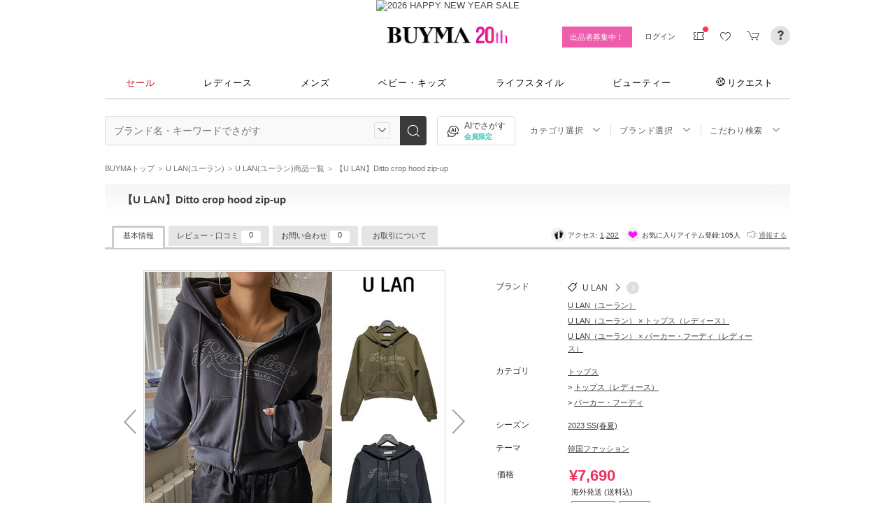

--- FILE ---
content_type: text/html; charset=utf-8
request_url: https://www.buyma.com/item/91581667/
body_size: 39800
content:
<!DOCTYPE html PUBLIC "-//W3C//DTD XHTML 1.0 Transitional//EN" "http://www.w3.org/TR/xhtml1/DTD/xhtml1-transitional.dtd">
<html xmlns="http://www.w3.org/1999/xhtml" xmlns:og="http://ogp.me/ns#" xmlns:mixi="http://mixi-platform.com/ns#" xml:lang="ja" lang="ja" dir="ltr">
  <head>
    <!-- 一緒にBUYMAを作りませんか? https://enigmo.co.jp/recruit/ -->
      <title>【U LAN】Ditto crop hood zip-up (U LAN/パーカー・フーディ) 91581667【BUYMA】</title>      
    <meta property="al:android:package" content="com.buyma.buymaapp" />
    <meta property="al:android:class" content="com.buyma.buymaapp.activities.MainActivity" />
    <meta property="al:web:should_fallback" content="false" />
    <meta property="al:android:url" content="buyma://item/91581667" />

    
  <meta http-equiv="Content-Type" content="text/html; charset=UTF-8">
  <meta name="y_key" content="134744a4ba184770">
  <meta name="verify-v1" content="pIF/zLkJxgP2F2UEi5+GlffdnL8fmbKcvYEpCmnHcug=" />
  <meta name="keywords" content="【U LAN】Ditto crop hood zip-up,U LAN,パーカー・フーディ,ブランド,通販,BUYMA,バイマ" />
  <meta name="description" content="【BUYMA】U LANのパーカー・フーディ「【U LAN】Ditto crop hood zip-up」が購入できます。***************************..." />
  <meta http-equiv="Pragma" content="no-cache">
  <meta http-equiv="Cache-Control" content="no-cache">
  <meta http-equiv="Expires" content="Thu, 01 Dec 1994 16:00:00 GMT">
  <meta property="og:image" content="https://cdn-images.buyma.com/imgdata/item/230202/0091581667/517520983/428.jpg" />
  <meta property="og:title" content="【U LAN】Ditto crop hood zip-up【BUYMA】" />
  <meta property="og:description" content="【BUYMA】*******************************************************************
▼ご利用前にご確認ください
※上記参考価格は現地参考価格を10W＝1円で換算したものです。

・当店ではご注文いただいてからの買い付けとなっている為、タイミングによっては在庫切れなど、ブランド様のご事情で商品をご用意できない場合がございます。 
・在庫数が随時変動いたしますので、ご購入手続き後にご注文のキャンセル連絡をさせていただく場合がございます。
・在庫数が随時変動いたしますので、タイミングによっては在庫切れなど、再度ブランド様に買い付けを行うため、発送に遅延が発生する可能性がございます。
・ご注文が殺到時、発送に遅延が発生する可能性がございます。お客様へは大変なご不便、ご迷惑をお掛け致しますが、スタッフ一同いち早くお客様にお品物をお届けできるよう尽力致しますので、何卒ご了承くださいますようお願い申し上げます。

予め、ご了承ください。
なお、商品がご用意できなかった場合は、バイマ事務局よりご返金されますので、ご安心くださいませ。

※※ご注文の際は、必ず商品ページ内の【お取引について】をご確認ください※※
******************************************************************..." />
  <meta property="og:url" content="https://www.buyma.com/item/91581667/" />
  <meta property="og:type" content="product" />


      <meta name="buyma:recent_item_json" content="{&quot;syo_id&quot;:91581667,&quot;syo_name&quot;:&quot;【U LAN】Ditto crop hood zip-up&quot;,&quot;syo_img1&quot;:&quot;https://cdn-images.buyma.com/imgdata/item/230202/0091581667/517520983/100.jpg&quot;,&quot;syo_img_090_1&quot;:&quot;https://cdn-images.buyma.com/imgdata/item/230202/0091581667/517520983/090.jpg&quot;,&quot;syo_img_210_1&quot;:&quot;https://cdn-images.buyma.com/imgdata/item/230202/0091581667/517520983/210.jpg&quot;,&quot;syo_url&quot;:&quot;https://www.buyma.com/item/91581667/&quot;,&quot;tanka_format&quot;:&quot;7,690&quot;,&quot;reference_price&quot;:&quot;&quot;,&quot;discount_percentage&quot;:null,&quot;on_timesale&quot;:&quot;&quot;,&quot;brand_name_eigo&quot;:&quot;U LAN&quot;,&quot;brand_url&quot;:&quot;https://www.buyma.com/brand/U-LAN-%E3%83%A6%E3%83%BC%E3%83%A9%E3%83%B3.html&quot;,&quot;category_id&quot;:3005,&quot;category&quot;:&quot;レディースファッション/トップス&quot;}" />
      <meta name="buyma:track_item_json" content="{&quot;buyer_id&quot;:9298177,&quot;brand_id&quot;:17512,&quot;model_id&quot;:0,&quot;season_id&quot;:42,&quot;thm_id&quot;:184,&quot;kokaidate&quot;:&quot;2023-02-02T14:41:57+09:00&quot;,&quot;yukodate&quot;:&quot;2026-03-01T23:59:59+09:00&quot;,&quot;cate_id1&quot;:1001,&quot;cate_id2&quot;:2101,&quot;cate_id3&quot;:3005,&quot;tag_ids&quot;:[70,419,430,501,508,511,1798,2483],&quot;reference_price_kbn&quot;:&quot;0&quot;,&quot;reference_price&quot;:null,&quot;timesale_start_date&quot;:null,&quot;timesale_end_date&quot;:null,&quot;discount_percentage&quot;:null,&quot;item_id&quot;:91581667,&quot;price&quot;:7690,&quot;coupon&quot;:null}" />
      <meta name="buyma:ga_custom_dimensions" content="{&quot;dimension10&quot;:&quot;17512&quot;,&quot;dimension13&quot;:&quot;3005&quot;,&quot;dimension17&quot;:&quot;1001&quot;}" />
  
  <meta name="twitter:card"   content="product" />
  <meta name="twitter:site"   content="@buyma" />
  <meta name="twitter:data1"  content="¥ 7690" />
  <meta name="twitter:label1" content="価格" />
  <meta name="twitter:data2"  content="韓国" />
  <meta name="twitter:label2" content="購入地" />
    <meta http_equiv="content-style-type" content="text/css" />
    <meta http_equiv="content-script-type" content="text/javascript" />
    <meta name="p:domain_verify" content="1c5ca9847080db90dc018cbb752d5599" />
    <meta http_equiv="imagetoolbar" content="no" />
        <link rel="canonical" href="https://www.buyma.com/item/91581667/">
    <link href="https://cdn-assets.buyma.com/favicon.ico?fe2be08bd72fdf72b" rel="shortcut icon" type="image/vnd.microsoft.icon" />
    <link href="https://cdn-assets.buyma.com/apple-touch-icon-precomposed.png?1df8c28f93200fb2b" rel="apple-touch-icon" sizes="180x180" type="image/png" />
    <link href="https://cdn-assets.buyma.com/apple-touch-icon-precomposed.png?1df8c28f93200fb2b" rel="apple-touch-icon-precomposed" type="image/png" />
    <meta name="msapplication-config" content="none" />
    <link href="//fonts.googleapis.com/css?family=Oswald:400,300" rel="stylesheet" type="text/css">
    <link href="//fonts.googleapis.com/css?family=Bentham:400,300" rel="stylesheet" type="text/css">
    <link href="//fonts.googleapis.com/css?family=Old+Standard+TT" rel="stylesheet" type="text/css">
    <link href="//fonts.googleapis.com/css?family=Bentham&subset=latin" rel="stylesheet" type="text/css">
    <link href="//fonts.googleapis.com/css?family=Gentium+Book+Basic:700|Old+Standard+TT" rel="stylesheet" type="text/css">
    <link href="//fonts.googleapis.com/css?family=Montserrat" rel="stylesheet" type="text/css">
    <link href="https://cdn-assets.buyma.com/css/base/fabric.css?e533f3e808613819b" rel="stylesheet" type="text/css" />
    <link href="https://cdn-assets.buyma.com/css/components.css?e86dab6a90a4b9bfb" rel="stylesheet" type="text/css" />
    <link href="https://cdn-assets.buyma.com/common/css/style.css?00c5d282b20599dcb" media="screen,print" rel="stylesheet" type="text/css" />
    <link href="https://cdn-assets.buyma.com/common/css/dialog/jquery-ui-1.7.2.custom.css?21683caef25e40fdb" rel="stylesheet" type="text/css" />
    <link href="https://cdn-assets.buyma.com/lib/colorbox/colorbox.css?7abacec6f752c0feb" rel="stylesheet" type="text/css" />
    <link href="https://cdn-assets.buyma.com/lib/carousel/jquery.jcarousel.css?f06e5a4afbe1b163b" rel="stylesheet" type="text/css" />
    <link href="https://cdn-assets.buyma.com/lib/carousel/skin_recentitems.css?154db4c0814d9d2bb" rel="stylesheet" type="text/css" />
    <link href="https://cdn-assets.buyma.com/common/css/mobile-webkit.css?2a51cab8fe9b11c3b" media="only screen and (max-device-width: 480px)" rel="stylesheet" type="text/css" />
    <!-- Google Tag Manager -->
  <script>
    (function(w,d,s,l,i){w[l]=w[l]||[];w[l].push({'gtm.start':
  new Date().getTime(),event:'gtm.js'});var f=d.getElementsByTagName(s)[0],
  j=d.createElement(s),dl=l!='dataLayer'?'&l='+l:'';j.async=true;j.src=
  'https://www.googletagmanager.com/gtm.js?id='+i+dl;f.parentNode.insertBefore(j,f);
    })(window,document,'script','dataLayer','GTM-WFG8B99');
  </script>
<!-- End Google Tag Manager -->


      <script crossorigin="anonymous" src="https://cdn-assets.buyma.com/common/js/jquery-1.3.2.min.js?48243f8960b0136fb" type="text/javascript"></script>

    <script type="application/ld+json">
	{
		"@context": "http://schema.org",
		"@type": "WebSite",
		"url": "https://www.buyma.com/",
		"potentialAction": {
			"@type": "SearchAction",
			"target": "https://www.buyma.com/r/{search_term_string}/",
			"query-input": "required name=search_term_string"
		}
	}
</script>
    <script>
!function() {
    'use strict'

    !function(e,r,t){var i={c:null,d:null,e:[],f:[],g:[],h:[],i:[],setup:function(e){this.c=e},setUserID:function(e){this.d=e},track:function(e,r){this.e.push([e,r])},setStringUserProfile:function(e,r){this.f.push([e,r])},setIntUserProfile:function(e,r){this.g.push([e,r])},setDoubleUserProfile:function(e,r){this.h.push([e,r])},setDateUserProfile:function(e,r){this.i.push([e,r])}};window.reproio=window.reproio||i;var o=e.createElement(r),n=e.getElementsByTagName(r)[0];o.async=true,o.src="https://cdn.reproio.com/web/v1/repro-sdk.min.js",o.onload=function(){if(i.d&&reproio.setUserID(i.d),i.c){if(reproio.setup(i.c),i.e.length>0)for(var e=0;e<i.e.length;e++)reproio.track(i.e[e][0],i.e[e][1]);if(i.f.length>0)for(e=0;e<i.f.length;e++)reproio.setStringUserProfile(i.f[e][0],i.f[e][1]);if(i.g.length>0)for(e=0;e<i.g.length;e++)reproio.setIntUserProfile(i.g[e][0],i.g[e][1]);if(i.h.length>0)for(e=0;e<i.h.length;e++)reproio.setDoubleUserProfile(i.h[e][0],i.h[e][1]);if(i.i.length>0)for(e=0;e<i.i.length;e++)reproio.setDateUserProfile(i.i[e][0],i.i[e][1])}},n.parentNode.insertBefore(o,n)}(document,"script");

    var setReproTracking = function() {
        if (window.Buyma && window.Buyma.currentUser) {
            if (window.Buyma.currentUser.login) {
                reproio.setup("4f60da82-d1da-4a6e-b9ac-a7565a970307");
                reproio.track('pageView', { url: location.pathname, });
                reproio.setUserID(window.Buyma.currentUser.kaiin_id);
            }
        } else {
            setTimeout(setReproTracking, 500);
        }
    }
    setReproTracking();
}();
</script>
      <link href="https://cdn-assets.buyma.com/css/bm-mypage/common.css?318cf4289590a9f3b" rel="stylesheet" type="text/css" />
  <link href="https://cdn-assets.buyma.com/item/css/item_detail.css?a05c872a5674fbe5b" media="screen,print" rel="stylesheet" type="text/css" />
  <link href="https://cdn-assets.buyma.com/css/bm-mypage/pages/itemdetail/pc/itemdetail.css?e939a6ef47635d77b" rel="stylesheet" type="text/css" />
  <link href="https://cdn-assets.buyma.com/lib/carousel/skin_nosyupin.css?c192c61f0d279175b" rel="stylesheet" type="text/css" />
  <link href="https://cdn-assets.buyma.com/lib/carousel/skin_recentitems_detail.css?5b5ebdf8e52cfb52b" rel="stylesheet" type="text/css" />
  <link href="https://cdn-assets.buyma.com/css/bm-mypage/pages/itemdetail/pc/chatbot_anshin.css?5bbcca0261b3010eb" rel="stylesheet" type="text/css" />
  <link href="https://cdn-assets.buyma.com/css/bm-mypage/pages/itemdetail/pc/inquiry_modal.css?9825dec443ada7f0b" rel="stylesheet" type="text/css" />
  <meta name="mixi-check-robots" CONTENT="" />
  <link href="https://cdn-assets.buyma.com/common/css/tooltip.css?c7e7c40e305d8a2ab" rel="stylesheet" type="text/css" />
  <link href="https://cdn-assets.buyma.com/css/my/conversations.css?351586f5c1d49e31b" rel="stylesheet" type="text/css" />
  <link href="https://cdn-assets.buyma.com/css/stylehaus.css?eb85cfe74bb5361cb" rel="stylesheet" type="text/css" />
    <script type="application/ld+json">
      {"@context":"https://schema.org/","@type":"ProductGroup","@id":"https://www.buyma.com/item/91581667/#group","name":"U LAN (ユーラン) パーカー・フーディ レディース 2023 SS(春夏)","description":"*******************************************************************\n▼ご利用前にご確認ください\n※上記参考価格は現地参考価格を10W＝1円で換算したものです。\n\n・当店ではご注文いただいてからの買い付けとなっている為、タイミングによっては在庫切れなど、ブランド様のご事情で商品をご用意できない場合がございます。 \n・在庫数が随時変動いたしますので、ご購入手続き後にご注文のキャンセル連絡をさせていただく場合がございます。\n・在庫数が随時変動いたしますので、タイミングによっては在庫切れなど、再度ブランド様に買い付けを行うため、発送に遅延が発生する可能性がございます。\n・ご注文が殺到時、発送に遅延が発生する可能性がございます。お客様へは大変なご不便、ご迷惑をお掛け致しますが、スタッフ一同いち早くお客様にお品物をお届けできるよう尽力致しますので、何卒ご了承くださいますようお願い申し上げます。\n\n予め、ご了承ください。\nなお、商品がご用意できなかった場合は、バイマ事務局よりご返金されますので、ご安心くださいませ。\n\n※※ご注文の際は、必ず商品ページ内の【お取引について】をご確認ください※※\n*********************************************************************\n\n【einzshop】では一部商品を除き、契約しているブランド様に直接買い付けしているため、正規品を販売しております。ご安心ください。\n\n▼einzshop select 【U LAN】人気商品\nhttps://www.buyma.com/r/-O1/einzshop%20U%20LAN/\n\n▼einzshop select 【U LAN】新商品\nhttps://www.buyma.com/r/-O2/einzshop%20U%20LAN/\n\n▼einzshop 人気商品\nhttps://www.buyma.com/r/einzshop/","brand":{"@type":"Brand","name":"U LAN"},"productGroupID":91581667,"url":"https://www.buyma.com/item/91581667/","hasVariant":[{"@type":"Product","@id":"https://www.buyma.com/item/91581667/#variant-Olive","image":["https://cdn-images.buyma.com/imgdata/item/230202/0091581667/517520983/org.jpg","https://cdn-images.buyma.com/imgdata/item/230202/0091581667/517520984/org.jpg","https://cdn-images.buyma.com/imgdata/item/230202/0091581667/517520985/org.jpg","https://cdn-images.buyma.com/imgdata/item/230202/0091581667/517520986/org.jpg","https://cdn-images.buyma.com/imgdata/item/230202/0091581667/517520987/org.jpg","https://cdn-images.buyma.com/imgdata/item/230202/0091581667/517520988/org.jpg","https://cdn-images.buyma.com/imgdata/item/230202/0091581667/517520989/org.jpg","https://cdn-images.buyma.com/imgdata/item/230202/0091581667/517520990/org.jpg","https://cdn-images.buyma.com/imgdata/item/230202/0091581667/517520991/org.jpg","https://cdn-images.buyma.com/imgdata/item/230202/0091581667/517520992/org.jpg","https://cdn-images.buyma.com/imgdata/item/230202/0091581667/517520993/org.jpg","https://cdn-images.buyma.com/imgdata/item/230202/0091581667/517520994/org.jpg","https://cdn-images.buyma.com/imgdata/item/230202/0091581667/517520995/org.jpg","https://cdn-images.buyma.com/imgdata/item/230202/0091581667/517520996/org.jpg","https://cdn-images.buyma.com/imgdata/item/230202/0091581667/517520997/org.jpg","https://cdn-images.buyma.com/imgdata/item/230202/0091581667/517520998/org.jpg","https://cdn-images.buyma.com/imgdata/item/230202/0091581667/517520999/org.jpg","https://cdn-images.buyma.com/imgdata/item/230202/0091581667/517521000/org.jpg"],"sku":91581667420881205,"name":"【U LAN】Ditto crop hood zip-up - Olive","color":"Olive","size":"one size","isVariantOf":{"@id":"https://www.buyma.com/item/91581667/#group"},"offers":{"@type":"Offer","price":7690,"priceCurrency":"JPY","priceValidUntil":"2026-03-01T23:59:59+09:00","availability":"https://schema.org/InStock","itemCondition":"https://schema.org/NewCondition","shippingDetails":{"@type":"OfferShippingDetails","shippingRate":[{"@type":"MonetaryAmount","value":0,"currency":"JPY"}],"shippingDestination":{"@type":"DefinedRegion","addressCountry":"JP"},"deliveryTime":[{"@type":"ShippingDeliveryTime","transitTime":{"@type":"QuantitativeValue","minValue":3,"maxValue":14}}]}},"review":[]},{"@type":"Product","@id":"https://www.buyma.com/item/91581667/#variant-Charcoal","image":["https://cdn-images.buyma.com/imgdata/item/230202/0091581667/517520983/org.jpg","https://cdn-images.buyma.com/imgdata/item/230202/0091581667/517520984/org.jpg","https://cdn-images.buyma.com/imgdata/item/230202/0091581667/517520985/org.jpg","https://cdn-images.buyma.com/imgdata/item/230202/0091581667/517520986/org.jpg","https://cdn-images.buyma.com/imgdata/item/230202/0091581667/517520987/org.jpg","https://cdn-images.buyma.com/imgdata/item/230202/0091581667/517520988/org.jpg","https://cdn-images.buyma.com/imgdata/item/230202/0091581667/517520989/org.jpg","https://cdn-images.buyma.com/imgdata/item/230202/0091581667/517520990/org.jpg","https://cdn-images.buyma.com/imgdata/item/230202/0091581667/517520991/org.jpg","https://cdn-images.buyma.com/imgdata/item/230202/0091581667/517520992/org.jpg","https://cdn-images.buyma.com/imgdata/item/230202/0091581667/517520993/org.jpg","https://cdn-images.buyma.com/imgdata/item/230202/0091581667/517520994/org.jpg","https://cdn-images.buyma.com/imgdata/item/230202/0091581667/517520995/org.jpg","https://cdn-images.buyma.com/imgdata/item/230202/0091581667/517520996/org.jpg","https://cdn-images.buyma.com/imgdata/item/230202/0091581667/517520997/org.jpg","https://cdn-images.buyma.com/imgdata/item/230202/0091581667/517520998/org.jpg","https://cdn-images.buyma.com/imgdata/item/230202/0091581667/517520999/org.jpg","https://cdn-images.buyma.com/imgdata/item/230202/0091581667/517521000/org.jpg"],"sku":91581667420881206,"name":"【U LAN】Ditto crop hood zip-up - Charcoal","color":"Charcoal","size":"one size","isVariantOf":{"@id":"https://www.buyma.com/item/91581667/#group"},"offers":{"@type":"Offer","price":7690,"priceCurrency":"JPY","priceValidUntil":"2026-03-01T23:59:59+09:00","availability":"https://schema.org/InStock","itemCondition":"https://schema.org/NewCondition","shippingDetails":{"@type":"OfferShippingDetails","shippingRate":[{"@type":"MonetaryAmount","value":0,"currency":"JPY"}],"shippingDestination":{"@type":"DefinedRegion","addressCountry":"JP"},"deliveryTime":[{"@type":"ShippingDeliveryTime","transitTime":{"@type":"QuantitativeValue","minValue":3,"maxValue":14}}]}},"review":[]}]}
    </script>
  <script type="application/ld+json">
    {"@context":"https://schema.org/","@type":"BreadcrumbList","itemListElement":[{"@type":"ListItem","position":1,"name":"BUYMAトップ","item":"https://www.buyma.com"},{"@type":"ListItem","position":2,"name":"U LAN(ユーラン)","item":"https://www.buyma.com/brand/U-LAN-%E3%83%A6%E3%83%BC%E3%83%A9%E3%83%B3.html"},{"@type":"ListItem","position":3,"name":"U LAN(ユーラン)商品一覧","item":"https://www.buyma.com/r/_U-LAN-%E3%83%A6%E3%83%BC%E3%83%A9%E3%83%B3/"},{"@type":"ListItem","position":4,"name":"【U LAN】Ditto crop hood zip-up","item":"https://www.buyma.com/item/91581667/"}]}
  </script>
  <script type="application/ld+json">
    {"@context":"https://schema.org/","@type":"BreadcrumbList","itemListElement":[{"@type":"ListItem","position":1,"name":"BUYMAトップ","item":"https://www.buyma.com"},{"@type":"ListItem","position":2,"name":"レディースファッション","item":"https://www.buyma.com/r/-C1001/"},{"@type":"ListItem","position":3,"name":"トップス","item":"https://www.buyma.com/r/-C2101/"},{"@type":"ListItem","position":4,"name":"パーカー・フーディ","item":"https://www.buyma.com/r/-C3005/"},{"@type":"ListItem","position":5,"name":"【U LAN】Ditto crop hood zip-up","item":"https://www.buyma.com/item/91581667/"}]}
  </script>
      <!--
        <PageMap>
          <DataObject type="thumbnail">
            <Attribute name="src" value="https://cdn-images.buyma.com/product-images/u-lan/fashion/tops/hoodies/230202/0091581667/517520983/428/u-lan-fashion-tops-hoodies.jpg"/>
            <Attribute name="width" value="120"/>
            <Attribute name="height" value="120"/>
          </DataObject>
        </PageMap>
      -->
      <meta name="thumbnail" content="https://cdn-images.buyma.com/product-images/u-lan/fashion/tops/hoodies/230202/0091581667/517520983/428/u-lan-fashion-tops-hoodies.jpg" />

  </head>
  <body id="item_detail" class="">
    <!-- Google Tag Manager (noscript) -->
<noscript>
    <iframe src="https://www.googletagmanager.com/ns.html?id=GTM-WFG8B99" height="0" width="0" style="display:none;visibility:hidden"></iframe>
</noscript>
<!-- End Google Tag Manager (noscript) -->

      
    
    <div id="wrapper">
      






    <div class="spot-cp-banner">
      <a href="https://www.buyma.com/contents/new-year-sale/" class="fab-design-trans" id="js-new-year-sale-bnr">
        <img alt="2026 HAPPY NEW YEAR SALE" src="https://cdn-assets.buyma.com/campaign/newyear/2026/pc_header.jpg?f4beff9841b44c54b" /></a>    </div>


<div class="fab-l-header">
    <div class="fab-l-header__contents">
        <!-- <a href="/" data-vt="/vt/Head/logo"><img alt="BUYMA（バイマ）-ファッション通販サイト" src="https://cdn-assets.buyma.com/common/images/header/logo.png?e81aa44081436389b" /></a> -->
        <div class="anniversary-header">
          <a href="/" data-vt="/vt/Head/logo">            <span class="anniversary-header__logo-buyma"><img alt="BUYMA（バイマ）-ファッション通販サイト" src="https://cdn-assets.buyma.com/common/images/header/logo.png?e81aa44081436389b" /></span>
            <span class="anniversary-header__logo-20th"><img alt="20th" src="https://cdn-assets.buyma.com/contents/20th/images/20th_logo_pc.png?2888b1146386bfc9b" /></span>
</a>        </div>
      <ul class="fab-header__nav fab-typo-xsmall clearfix">
        <li class="js-membership-register" style="display:none;">
          <a href="https://www.buyma.com/register/" data-vt="/vt/header/会員登録/" id="js-header-register-link">
              <span class="header-memberbnr--highlight">
                <span class="bnr">
                  今すぐ会員登録！
                </span>
              </span>
</a>        </li>
        <li class="fab-u fab-header__nav-btn--buyer js-ps-wanted" style="display:none;">
          <a href="/buyer/" class="fab-design-trans" onclick="javascript:pageTracker._trackPageview('/vt/header/パーソナルショッパー登録/');">出品者募集中！</a>
        </li>
        <li id="js-pc-header-my-link-wrap" class="fab-header__nav-btn--my">
          <a href="/my/" class="header-stage--wrap-link fab-design-trans js-display-login" data-vt="/vt/header/MYページ/" id="js-pc-header-my-link" style="display:none;">
            <div class="header-stage--wrap">
              <span class="user_name"></span><span class="user_name_honorific">さん</span>
            </div>
</a>          <a href="/login/" class="fab-design-trans" data-vt="/vt/header/ログイン/" id="js-pc-header-login-link">　</a>
          <!-- #login_info -->
          <ul class="fab-header__usermenu">
            <li>
              <ul class="fab-list js-display-login" style="display:none;">
                <li class="fab-header__usermenu-arrow"></li>
                <li class="header-pulldown-menu fab-design-segment--vertical">
                  <a href="/my/" class="header-pulldown-menu__link" data-vt="/vt/MY/header/list/Myページ/" id="js-pc-header-pulldown-my-link">
                    <span class="js-display-non-buyer" style="display:none;">
                      <span class="header-pulldown-menu__icon-non-buyer fab-icon fab-icon-user-mark"></span>
                    </span>
                    <span class="js-display-buyer" style="display:none;">
                      <span class="header-pulldown-menu__icon-buyer"><img src="" id="js-pc-header-user-image"></span>
                    </span>
                    <div class="header-pulldown-menu__text">
                      <div class="js-header-buyer-type"></div>
                      <div class="header-pulldown-menu__name-wrap">
                        <span class="header-pulldown-menu__user-name user_name"></span>
                        <span class="header-pulldown-menu__user-name-honorific">さん</span>
                      </div>
                      <div class="js-display-non-buyer" style="display:none;">
                        <div class="header-pulldown-menu__premium-member js-premium-member-display" style="display:none;">
                          <span class="header-pulldown-menu__member-title">プレミアムメンバーズ</span>
                          <span class="header-pulldown-menu__member-stage js-premium-member-stage-en"></span>
                        </div>
                      </div>
                      <span class="header-pulldown-menu__text-link">マイページTOPへ</span>
                    </div>
</a>                  <div class="js-display-buyer" style="display:none;">
                    <a href="https://qa.buyma.com/bm/login/18522.html" class="header-pulldown-menu__buyer-identification js-identification-link" data-vt="/vt/identification_badge/">
                      <svg class="js-identification-image" role="img" aria-hidden="true" width="15" height="15" viewBox="0 0 15 15" fill="#3dc2af" style="display:none;">
                        <path fill-rule="evenodd" clip-rule="evenodd" d="M12.3621 2.81193C9.5946 2.77084 7.93022 1.51781 7.49962 1.14961C7.31212 1.31211 6.90587 1.63086 6.27462 1.94961C5.43087 2.37461 3.83087 2.81211 2.16837 2.81211C1.89337 2.81211 1.66837 2.58711 1.66837 2.31211C1.66837 2.03711 1.89337 1.81211 2.16837 1.81211C3.65587 1.81211 5.10587 1.42461 5.81837 1.06211C6.52462 0.705859 6.89337 0.349609 6.89337 0.343359C7.08087 0.162109 7.28087 0.0683594 7.48711 0.0683594C7.69962 0.0683594 7.90587 0.168359 8.08712 0.343359C8.09962 0.355859 9.63712 1.81211 12.4996 1.81211C12.9525 1.81211 13.3215 2.17164 13.3366 2.62082L13.3496 2.61835V6.6621C13.3496 8.46835 12.7996 10.2059 11.7559 11.6871C10.5059 13.4559 9.11836 14.5434 7.62461 14.9184C7.58711 14.9309 7.54337 14.9309 7.50587 14.9309H7.50586H7.50585C7.46835 14.9309 7.42461 14.9309 7.38711 14.9184C5.89336 14.5434 4.49961 13.4559 3.25586 11.6871C2.19336 10.1871 1.66211 8.51835 1.66211 6.7246V6.1121C1.66211 5.8371 1.88711 5.6121 2.16211 5.6121C2.43711 5.6121 2.66211 5.8371 2.66211 6.1121V6.7246C2.66211 8.30585 3.13711 9.78085 4.07461 11.1121C5.14336 12.6309 6.29961 13.5746 7.51211 13.9184C8.72461 13.5746 9.88086 12.6309 10.9496 11.1121C11.8871 9.78085 12.3621 8.2871 12.3621 6.6621V2.81193Z"></path>
                        <path d="M6.42417 9.94981C6.29917 9.94981 6.18042 9.90605 6.08042 9.8123L4.32417 8.16855C4.12417 7.98105 4.11167 7.6623 4.29917 7.4623C4.48667 7.2623 4.80542 7.2498 5.00542 7.4373L6.41167 8.7498L9.97417 5.1873C10.1679 4.99355 10.4867 4.99355 10.6804 5.1873C10.8742 5.38105 10.8742 5.6998 10.6804 5.89355L6.77417 9.79981C6.67417 9.89981 6.54917 9.94355 6.41792 9.94355L6.42417 9.94981Z"></path>
                      </svg>
                      <span class="js-buyer-identification"></span>
</a>									</div>
                </li>
                <li class="fab-design-segment--vertical js-display-non-buyer" style="display:none;">
                  <a href="/my/pointhistory/" data-vt="/vt/top/header/一般会員/ポイント残高/">
                    <i class="fab-icon fab-icon-point"></i>ポイント<span class="header-pulldown-menu__point"><span class="js-point-value"></span></span>
</a>                </li>
                <li class="fab-design-segment--vertical">
                  <ul>
                    <li>
                      <a href="https://www.buyma.com/my/conversations/#/threads/label:inbox" data-vt="/vt/MY/header/list/お問い合わせ/">
                        <i class="fab-icon fab-icon-message-bubble"></i>お問い合わせ
</a>                    </li>
                  </ul>
                </li>
                <li class="fab-design-segment--vertical js-display-buyer" style="display:none">
                  <ul>
                    <li>
                      <a href="/my/sell/new?tab=b" data-vt="/vt/MY/header/list/出品する/" id="header-itemedit" rel="nofollow">                        <i class="fab-icon fab-icon-dashboard-exhibit"></i>出品する
</a>                    </li>
                    <li>
                      <a href="/my/sell/?tab=b" data-vt="/vt/MY/header/list/出品リスト/" rel="nofollow">
                        <i class="fab-icon fab-icon-itemlist"></i>出品リスト
</a>                    </li>
                    <li>
                      <a href="/my/orders/" data-vt="/vt/MY/header/list/受注/">
                          <i class="fab-icon fab-icon-list-board"></i>受注リスト
</a>                    </li>
                    <li>
                      <a href="/my/buyerrequest/?tab=b" data-vt="/vt/MY/header/list/未読の指名リクエスト/">
                          <i class="fab-icon fab-icon-request"></i>未読の指名リクエスト
</a>                    </li>
                    <li>
                      <a href="/my/requests/related/" data-vt="/vt/My/header/list/関連度の高いリクエスト">
                        <i class="fab-icon fab-icon-request-list"></i>関連度の高いリクエスト
</a>                    </li>
                  </ul>
                </li>
                <li class="fab-design-segment--vertical js-hide-corporation">
                  <ul>
                    <li>
                      <a href="/my/buyorders/?tab=k" data-vt="/vt/MY/header/list/購入リスト/">
                          <i class="fab-icon fab-icon-dashboard-bag"></i>購入リスト
</a>                    </li>
                    <li>
                      <a href="/my/sokuwari/?tab=k" data-vt="/vt/MY/header/list/ソク割り対象アイテムを見る/">
                        <i class="fab-icon fab-icon-sokuwari"></i>ソク割り対象アイテムを見る
</a>                    </li>
                    <li>
                      <a href="/my/buyrequest/?tab=k" data-vt="/vt/MY/header/list/未読のレスポンス出品/">
                          <i class="fab-icon fab-icon-request"></i>未読のレスポンス出品
</a>                    </li>
                    <li>
                      <a href="/request/r/?tab=k" data-vt="/vt/MY/header/list/リクエストする/">
                        <i class="fab-icon fab-icon-request1"></i>リクエストする
</a>                    </li>
                  </ul>
                </li>
                <li class="fab-design-segment--vertical js-display-non-buyer" style="display:none">
                  <ul>
                    <li>
                      <a href="/my/sell/new?tab=b" data-vt="/vt/MY/header/list/出品する/" id="header-itemedit" rel="nofollow">                        <i class="fab-icon fab-icon-dashboard-exhibit"></i>出品する(パーソナルショッパー登録)
</a>                    </li>
                  </ul>
                </li>
                <li class="fab-design-segment--vertical">
                  <div class="fab-design-mg--t5 fab-design-mg--b5">
                    <a href="/logout/" data-method="post" data-vt="/vt/MY/header/list/ログアウト/" rel="nofollow">
                      <i class="fab-icon fab-icon-logout"></i>ログアウト
</a>                  </div>
                </li>
              </ul>
            </li>
          </ul>
        </li>
        <li class="fab-header__nav-icon fab-header__nav-icon--bglight fab-design-pos--r js-header-check-icon js-display-login" style="display:none">
          <a href="javascript:void(0);" class="fab-design-trans">
            <i class="fab-icon fab-icon-checkmark3 fab-icon-mg0"></i>
            <span class="fab-header__nav-icon-num js-check-menu-counter" style="display:none">0</span>
          </a>
          <div class="fab-header__usermenu fab-header-check js-header-check">
            <ul>
              <li class="fab-header__usermenu-arrow"></li>
              <li class="fab-header-check__title">チェックリスト</li>
              <li class="js-check-menu"><!-- --></li>
            </ul>
          </div>
        </li>
        <li class="fab-header__nav-icon fab-header__nav-icon--bglight js-display-login">
          <a href="/my/couponlist/" class="fab-design-trans" data-vt="/vt/MY/header/list/MYクーポンリスト/">
            <i class="fab-icon fab-icon-coupon fab-header__coupon-icon fab-icon-mg0"></i>
            <span class="fab-header__nav-icon--badge js-mycoupon-notification-icon" style="display: none"></span>
          </a>
        </li>
        <li class="fab-header__nav-icon fab-header__nav-icon--bglight js-display-logout" style="display: none">
          <a href="/guest/mycouponlist/" class="fab-design-trans" data-vt="/vt/guest/header/list/MYクーポンリスト/">
            <i class="fab-icon fab-icon-coupon fab-header__coupon-icon fab-icon-mg0"></i>
            <span class="fab-header__nav-icon--badge js-mycoupon-notification-icon" style="display: none"></span>
</a>        </li>
        <li class="fab-header__nav-icon fab-header__nav-icon--bglight js-display-login js-hide-corporation favorite-icon" style="display:none">
          <a href="/my/favitems/" class="fab-design-trans" data-vt="/vt/MY/header/list/お気に入りアイテム/">
            <i class="fab-icon fab-icon-wish fab-header__wish-icon fab-icon-mg0"></i>
</a>          <div class="fab-header__usermenu fab-header-check favorite-menu">
            <ul>
              <li class="fab-header__usermenu-arrow"></li>
              <li class="fab-header-check__title">お気に入り</li>
              <li class="favorite-menu__list"><a href="/my/favitems/" data-vt="/vt/MY/header/list/balloon/お気に入りアイテム/">お気に入りアイテム</a></li>
              <li class="favorite-menu__list"><a href="/my/favbuyers/" data-vt="/vt/MY/header/list/balloon/ファンリスト/">フォローリスト</a></li>
              <li class="favorite-menu__list"><a href="/my/favbrands/" data-vt="/vt/MY/header/list/balloon/ブランドリスト/">ブランドリスト</a></li>
            </ul>
          </div>
        </li>
        <li class="fab-header__nav-icon fab-header__nav-icon--bglight js-display-logout" style="display:none">
          <a href="/guest/favitems/" class="fab-design-trans" data-vt="/vt/guest/header/list/お気に入りアイテム/">
            <i class="fab-icon fab-icon-wish fab-header__wish-icon fab-icon-mg0"></i>
</a>        </li>
        <li class="fab-header__nav-icon fab-header__nav-icon--bglight fab-design-pos--r js-hide-corporation">
          <a href="/cart/" class="fab-design-trans js-ga-referrer-view-cart" data-from="グローバルメニュー" data-vt="/vt/MY/header/list/カート/">
            <i class="fab-icon fab-icon-cart fab-icon-mg0"></i>
            <span class="fab-header__nav-icon-num js-buy-cart-count" style="display: none">0</span>
          </a>
        </li>
        <li class="fab-header__nav-icon fab-header__nav-icon--qa"><a href="https://qa.buyma.com/" target="_blank" class="fab-design-trans"><i class="fab-icon fab-icon-question2 fab-icon-mg0"></i></a></li>
      </ul>
    </div>
</div>
<!--/#header-->
    <!-- #globalNav  -->

<div class="fab-gnav">
  <div class="fab-gnav__content">
    <ul class="fab-gnav__list-wrap">
      <li class="fab-gnav__list">
        <a href="/r/?rp=1" data-vt="/vt/Head/tab/sale-item-all">          <div class="fab-gnav__tab fab-gnav__tab--sale">
            セール
          </div>
</a>      </li>
      <li class="fab-gnav__list">
        <div class="fab-gnav__tab">
          <a href="/fashion/" data-vt="/vt/Head/tab/Fashion">            レディース
</a>          <div class="fab-gnav__submenu">
            <div class="fab-gnav__submenu-background"></div>
            <div class="fab-g fab-gnav__submenu-content">
              <div class="fab-u-1-3">
                <p>人気カテゴリ</p>
                <ul>
                  <li><a href="/r/-C2104/" data-vt="/vt/Fashion/Head/sub_cate/アウター">アウター</a></li>
                  <li><a href="/r/-C3105/" data-vt="/vt/Fashion/Head/sub_cate/ショルダーバッグ">ショルダーバッグ</a></li>
                  <li><a href="/r/-C3081/" data-vt="/vt/Fashion/Head/sub_cate/スニーカー">スニーカー</a></li>
                  <li><a href="/r/-C2114/" data-vt="/vt/Fashion/Head/sub_cate/財布">財布</a></li>
                  <li><a href="/r/-C2107/" data-vt="/vt/Fashion/Head/sub_cate/アクセサリー">アクセサリー</a></li>
                  <li><a href="/r/-C3100/" data-vt="/vt/Fashion/Head/sub_cate/トートバッグ">トートバッグ</a></li>
                  <li><a href="/r/-C3062/" data-vt="/vt/Fashion/Head/sub_cate/ダウンジャケット">ダウンジャケット</a></li>
                  <li><a href="/r/-C3166/" data-vt="/vt/Fashion/Head/sub_cate/キーホルダー・キーリング">キーホルダー・キーリング</a></li>
                </ul>
              </div>
              <div class="fab-u-1-3">
                <p>人気ブランド</p>
                <ul>
                  <li><a href="/r/_HERMES-%E3%82%A8%E3%83%AB%E3%83%A1%E3%82%B9/-C1001/" data-vt="/vt/Fashion/Head/brand/HERMES">HERMES</a></li>
                  <li><a href="/r/_TODS-%E3%83%88%E3%83%83%E3%82%BA/-C1001/" data-vt="/vt/Fashion/Head/brand/TOD'S">TOD&#x27;S</a></li>
                  <li><a href="/r/_CELINE-%E3%82%BB%E3%83%AA%E3%83%BC%E3%83%8C/-C1001/" data-vt="/vt/Fashion/Head/brand/CELINE">CELINE</a></li>
                  <li><a href="/r/_MONCLER-%E3%83%A2%E3%83%B3%E3%82%AF%E3%83%AC%E3%83%BC%E3%83%AB/-C1001/" data-vt="/vt/Fashion/Head/brand/MONCLER">MONCLER</a></li>
                  <li><a href="/r/_PRADA-%E3%83%97%E3%83%A9%E3%83%80/-C1001/" data-vt="/vt/Fashion/Head/brand/PRADA">PRADA</a></li>
                  <li><a href="/r/_MAXMARA-%E3%83%9E%E3%83%83%E3%82%AF%E3%82%B9%E3%83%9E%E3%83%BC%E3%83%A9/-C1001/" data-vt="/vt/Fashion/Head/brand/Max Mara">Max Mara</a></li>
                  <li><a href="/r/_LOEWE-%E3%83%AD%E3%82%A8%E3%83%99/-C1001/" data-vt="/vt/Fashion/Head/brand/LOEWE">LOEWE</a></li>
                  <li><a href="/r/_NIKE-%E3%83%8A%E3%82%A4%E3%82%AD/-C1001/" data-vt="/vt/Fashion/Head/brand/Nike">Nike</a></li>
                </ul>
              </div>
              <div class="fab-u-1-3">
                  <p>トレンドワード</p>
                  <ul class="fab-typo-small">
                      
<li class="js-top-search-term">
  <a href='/r/_MIUMIU-%E3%83%9F%E3%83%A5%E3%82%A6%E3%83%9F%E3%83%A5%E3%82%A6/-C2104O1/'
    onClick="javascript:pageTracker._trackPageview('/vt/season_word/women/header/MiuMiu アウター');"
    data-cate="women">
    MiuMiu アウター
  </a>
</li>

<li class="js-top-search-term">
  <a href='/r/_UGG-AUSTRALIA-%E3%82%A2%E3%82%B0%E3%82%AA%E3%83%BC%E3%82%B9%E3%83%88%E3%83%A9%E3%83%AA%E3%82%A2/-C2105O1/Sacai/'
    onClick="javascript:pageTracker._trackPageview('/vt/season_word/women/header/国内完売 UGG×Sacaiコラボローファー');"
    data-cate="women">
    国内完売 UGG×Sacaiコラボローファー
  </a>
</li>

<li class="js-top-search-term">
  <a href='/r/_UGG-AUSTRALIA-%E3%82%A2%E3%82%B0%E3%82%AA%E3%83%BC%E3%82%B9%E3%83%88%E3%83%A9%E3%83%AA%E3%82%A2/-C4123/'
    onClick="javascript:pageTracker._trackPageview('/vt/season_word/women/header/UGG イヤーマフ');"
    data-cate="women">
    UGG イヤーマフ
  </a>
</li>

<li class="js-top-search-term">
  <a href='/r/_ROCKFISH-WEATHERWEAR-%E3%83%AD%E3%83%83%E3%82%AF%E3%83%95%E3%82%A3%E3%83%83%E3%82%B7%E3%83%A5%E3%82%A6%E3%82%A7%E3%82%B6%E3%83%BC%E3%82%A6%E3%82%A7%E3%82%A2/-C1001O1/'
    onClick="javascript:pageTracker._trackPageview('/vt/season_word/women/header/Rockfish Weatherwear');"
    data-cate="women">
    Rockfish Weatherwear
  </a>
</li>

<li class="js-top-search-term">
  <a href='/r/_CHANEL-%E3%82%B7%E3%83%A3%E3%83%8D%E3%83%AB/-C2107/'
    onClick="javascript:pageTracker._trackPageview('/vt/season_word/women/header/CHANEL アクセサリー');"
    data-cate="women">
    CHANEL アクセサリー
  </a>
</li>

<li class="js-top-search-term">
  <a href='/r/_SUNLOVE-%E3%82%B5%E3%83%B3%E3%83%A9%E3%83%96/-C1001O1/'
    onClick="javascript:pageTracker._trackPageview('/vt/season_word/women/header/SUNLOVE 人気アイテム');"
    data-cate="women">
    SUNLOVE 人気アイテム
  </a>
</li>

<li class="js-top-search-term">
  <a href='/r/_THE-NORTH-FACE-%E3%82%B6%E3%83%8E%E3%83%BC%E3%82%B9%E3%83%95%E3%82%A7%E3%82%A4%E3%82%B9/-C2105S49O1/'
    onClick="javascript:pageTracker._trackPageview('/vt/season_word/women/header/THE NORTH FACE 冬シューズ');"
    data-cate="women">
    THE NORTH FACE 冬シューズ
  </a>
</li>

<li class="js-top-search-term">
  <a href='/r/_HELLOKITTY-%E3%83%8F%E3%83%AD%E3%83%BC%E3%82%AD%E3%83%86%E3%82%A3%E3%83%BC/-O1/tbh/'
    onClick="javascript:pageTracker._trackPageview('/vt/season_word/women/header/Hellokitty×tbh 限定コラボ');"
    data-cate="women">
    Hellokitty×tbh 限定コラボ
  </a>
</li>


                  </ul>
              </div>
            </div>
          </div>
        </div>
      </li>
      <li class="fab-gnav__list">
        <div class="fab-gnav__tab">
          <a href="/mens/" data-vt="/vt/Head/tab/Men">              メンズ
</a>          <div class="fab-gnav__submenu">
            <div class="fab-gnav__submenu-background"></div>
            <div class="fab-g fab-gnav__submenu-content">
              <div class="fab-u-1-3">
                <p>人気カテゴリ</p>
                <ul>
                  <li><a href="/r/-C3260/" data-vt="/vt/Mens/Head/sub_cate/Tシャツ">Tシャツ</a></li>
                  <li><a href="/r/-C3264/" data-vt="/vt/Mens/Head/sub_cate/パーカー・フーディ">パーカー・フーディ</a></li>
                  <li><a href="/r/-C3302/" data-vt="/vt/Mens/Head/sub_cate/ダウンジャケット">ダウンジャケット</a></li>
                  <li><a href="/r/-C3265/" data-vt="/vt/Mens/Head/sub_cate/スウェット・トレーナー">スウェット・トレーナー</a></li>
                  <li><a href="/r/-C3321/" data-vt="/vt/Mens/Head/sub_cate/スニーカー">スニーカー</a></li>
                  <li><a href="/r/-C3341/" data-vt="/vt/Mens/Head/sub_cate/ショルダーバッグ">ショルダーバッグ</a></li>
                  <li><a href="/r/-C2206/" data-vt="/vt/Mens/Head/sub_cate/アクセサリー">アクセサリー</a></li>
                  <li><a href="/r/-C3419/" data-vt="/vt/Mens/Head/sub_cate/折りたたみ財布">折りたたみ財布</a></li>
                </ul>
              </div>
              <div class="fab-u-1-3">
                <p>人気ブランド</p>
                <ul>
                  <li><a href="/r/_MONCLER-%E3%83%A2%E3%83%B3%E3%82%AF%E3%83%AC%E3%83%BC%E3%83%AB/-C1002/" data-vt="/vt/Mens/Head/brand/MONCLER">MONCLER</a></li>
                  <li><a href="/r/_PRADA-%E3%83%97%E3%83%A9%E3%83%80/-C1002/" data-vt="/vt/Mens/Head/brand/PRADA">PRADA</a></li>
                  <li><a href="/r/_ADIDAS-%E3%82%A2%E3%83%87%E3%82%A3%E3%83%80%E3%82%B9/-C1002/" data-vt="/vt/Mens/Head/brand/adidas">adidas</a></li>
                  <li><a href="/r/_HERMES-%E3%82%A8%E3%83%AB%E3%83%A1%E3%82%B9/-C1002/" data-vt="/vt/Mens/Head/brand/HERMES">HERMES</a></li>
                  <li><a href="/r/_LOEWE-%E3%83%AD%E3%82%A8%E3%83%99/-C1002/" data-vt="/vt/Mens/Head/brand/LOEWE">LOEWE</a></li>
                  <li><a href="/r/_MAISON-MARTIN-MARGIELA-%E3%83%9E%E3%83%AB%E3%82%BF%E3%83%B3%E3%83%9E%E3%83%AB%E3%82%B8%E3%82%A7%E3%83%A9/-C1002/" data-vt="/vt/Mens/Head/brand/Maison Margiela">Maison Margiela</a></li>
                  <li><a href="/r/_THE-NORTH-FACE-%E3%82%B6%E3%83%8E%E3%83%BC%E3%82%B9%E3%83%95%E3%82%A7%E3%82%A4%E3%82%B9/-C1002/" data-vt="/vt/Mens/Head/brand/THE NORTH FACE">THE NORTH FACE</a></li>
                  <li><a href="/r/_NIKE-%E3%83%8A%E3%82%A4%E3%82%AD/-C1002/" data-vt="/vt/Mens/Head/brand/Nike">Nike</a></li>
                </ul>
              </div>
              <div class="fab-u-1-3">
                  <p>トレンドワード</p>
                  <ul class="fab-typo-small">
                      
<li class="js-top-search-term">
  <a href='/rank/-C2203/'
    onClick="javascript:pageTracker._trackPageview('/vt/season_word/men/header/人気アウター ランキング');"
    data-cate="men">
    人気アウター ランキング
  </a>
</li>

<li class="js-top-search-term">
  <a href='/r/_THE-NORTH-FACE-%E3%82%B6%E3%83%8E%E3%83%BC%E3%82%B9%E3%83%95%E3%82%A7%E3%82%A4%E3%82%B9/-C1002/WHITE%20LABEL/'
    onClick="javascript:pageTracker._trackPageview('/vt/season_word/men/header/ノースフェイス 韓国ライン 圧倒的コスパ');"
    data-cate="men">
    ノースフェイス 韓国ライン 圧倒的コスパ
  </a>
</li>

<li class="js-top-search-term">
  <a href='/r/-C3302/?pc=0-30000'
    onClick="javascript:pageTracker._trackPageview('/vt/season_word/men/header/3万以下ダウン');"
    data-cate="men">
    3万以下ダウン
  </a>
</li>

<li class="js-top-search-term">
  <a href='/r/-C4237/'
    onClick="javascript:pageTracker._trackPageview('/vt/season_word/men/header/福袋 大人気');"
    data-cate="men">
    福袋 大人気
  </a>
</li>

<li class="js-top-search-term">
  <a href='/r/-C2201/%E3%83%8F%E3%83%BC%E3%83%95%E3%82%B8%E3%83%83%E3%83%97/'
    onClick="javascript:pageTracker._trackPageview('/vt/season_word/men/header/ハーフジップ トップス');"
    data-cate="men">
    ハーフジップ トップス
  </a>
</li>

<li class="js-top-search-term">
  <a href='/rank/-C2208/'
    onClick="javascript:pageTracker._trackPageview('/vt/season_word/men/header/人気財布 ランキング');"
    data-cate="men">
    人気財布 ランキング
  </a>
</li>

<li class="js-top-search-term">
  <a href='/r/-C2205/?dpf=50'
    onClick="javascript:pageTracker._trackPageview('/vt/season_word/men/header/メンズバッグ 半額以下');"
    data-cate="men">
    メンズバッグ 半額以下
  </a>
</li>

<li class="js-top-search-term">
  <a href='/r/-C1002/?rp=1'
    onClick="javascript:pageTracker._trackPageview('/vt/season_word/men/header/秋冬 現地価格アイテム');"
    data-cate="men">
    秋冬 現地価格アイテム
  </a>
</li>


                  </ul>
              </div>
            </div>
          </div>
        </div>
      </li>
      <li class="fab-gnav__list">
        <div class="fab-gnav__tab">
          <a href="/baby_kids/" data-vt="/vt/Head/tab/Kids">              ベビー・キッズ
</a>          <div class="fab-gnav__submenu">
            <div class="fab-gnav__submenu-background"></div>
            <div class="fab-g fab-gnav__submenu-content">
              <div class="fab-u-1-3">
                <p>人気カテゴリ</p>
                <ul>
                  <li><a href="/r/-C2501/" data-vt="/vt/Kids/Head/sub_cate/ベビー服(〜24ヶ月)">ベビー服(〜24ヶ月)</a></li>
                  <li><a href="/r/-C2502/" data-vt="/vt/Kids/Head/sub_cate/子供服(〜10歳)">子供服(〜10歳)</a></li>
                  <li><a href="/r/-C2502/?tag_ids=413" data-vt="/vt/Kids/Head/sub_cate/大人も着られる子供服(12歳〜)">大人も着られる子供服(12歳〜)</a></li>
                  <li><a href="/r/-C4516/" data-vt="/vt/Kids/Head/sub_cate/キッズアウター">キッズアウター</a></li>
                  <li><a href="/r/-C4531/" data-vt="/vt/Kids/Head/sub_cate/キッズスニーカー">キッズスニーカー</a></li>
                  <li><a href="/r/-C4548/" data-vt="/vt/Kids/Head/sub_cate/キッズリュック・バックパック">キッズリュック・バックパック</a></li>
                  <li><a href="/r/-C3862/" data-vt="/vt/Kids/Head/sub_cate/マザーズバッグ">マザーズバッグ</a></li>
                  <li><a href="/r/-C2509/" data-vt="/vt/Kids/Head/sub_cate/おもちゃ・ベビートイ">おもちゃ・ベビートイ</a></li>
                </ul>
              </div>
              <div class="fab-u-1-3">
                <p>人気ブランド</p>
                <ul>
                  <li><a href="/r/_MONCLER-%E3%83%A2%E3%83%B3%E3%82%AF%E3%83%AC%E3%83%BC%E3%83%AB/-C1005/" data-vt="/vt/Kids/Head/brand/MONCLER">MONCLER</a></li>
                  <li><a href="/r/_POLO-RALPH-LAUREN-%E3%83%9D%E3%83%AD%E3%83%A9%E3%83%AB%E3%83%95%E3%83%AD%E3%83%BC%E3%83%AC%E3%83%B3/-C1005/?br=5918-84" data-vt="/vt/Kids/Head/brand/POLO RALPH LAUREN">POLO RALPH LAUREN</a></li>
                  <li><a href="/r/_UGG-AUSTRALIA-%E3%82%A2%E3%82%B0%E3%82%AA%E3%83%BC%E3%82%B9%E3%83%88%E3%83%A9%E3%83%AA%E3%82%A2/-C1005/" data-vt="/vt/Kids/Head/brand/UGG">UGG</a></li>
                  <li><a href="/r/_MARNI-%E3%83%9E%E3%83%AB%E3%83%8B/-C1005/" data-vt="/vt/Kids/Head/brand/MARNI">MARNI</a></li>
                  <li><a href="/r/_MM6-MAISON-MARGIELA-%E3%82%A8%E3%83%A0%E3%82%A8%E3%83%A0%E3%82%B7%E3%83%83%E3%82%AF%E3%82%B9/-C1005/" data-vt="/vt/Kids/Head/brand/MM6 Maison Margiela">MM6 Maison Margiela</a></li>
                  <li><a href="/r/_THE-NORTH-FACE-%E3%82%B6%E3%83%8E%E3%83%BC%E3%82%B9%E3%83%95%E3%82%A7%E3%82%A4%E3%82%B9/-C1005/" data-vt="/vt/Kids/Head/brand/THE NORTH FACE">THE NORTH FACE</a></li>
                  <li><a href="/r/_NIKE-%E3%83%8A%E3%82%A4%E3%82%AD/-C1005/" data-vt="/vt/Kids/Head/brand/Nike">Nike</a></li>
                  <li><a href="/r/_BONPOINT-%E3%83%9C%E3%83%B3%E3%83%9D%E3%83%AF%E3%83%B3/-C1005/" data-vt="/vt/Kids/Head/brand/Bonpoint">Bonpoint</a></li>
                </ul>
              </div>
              <div class="fab-u-1-3">
                  <p>トレンドワード</p>
                  <ul>
                      
<li class="js-top-search-term">
  <a href='/r/_THE-NORTH-FACE-%E3%82%B6%E3%83%8E%E3%83%BC%E3%82%B9%E3%83%95%E3%82%A7%E3%82%A4%E3%82%B9/-C4516/'
    onClick="javascript:pageTracker._trackPageview('/vt/season_word/babykids/header/THE NORTH FACE | キッズアウター');"
    data-cate="babykids">
    THE NORTH FACE | キッズアウター
  </a>
</li>

<li class="js-top-search-term">
  <a href='/r/_MONCLER-%E3%83%A2%E3%83%B3%E3%82%AF%E3%83%AC%E3%83%BC%E3%83%AB/-C4516/'
    onClick="javascript:pageTracker._trackPageview('/vt/season_word/babykids/header/MONCLER ダウンジャケット');"
    data-cate="babykids">
    MONCLER ダウンジャケット
  </a>
</li>

<li class="js-top-search-term">
  <a href='/r/_RALPH-LAUREN-%E3%83%A9%E3%83%AB%E3%83%95%E3%83%AD%E3%83%BC%E3%83%AC%E3%83%B3/-C4514-C4513/?br=84-5918&amp;tag_ids=2782'
    onClick="javascript:pageTracker._trackPageview('/vt/season_word/babykids/header/新作：ポロベアフリース');"
    data-cate="babykids">
    新作：ポロベアフリース
  </a>
</li>

<li class="js-top-search-term">
  <a href='/r/_NIKE-%E3%83%8A%E3%82%A4%E3%82%AD/-C1005/%E3%83%86%E3%83%83%E3%82%AF%E3%83%95%E3%83%AA%E3%83%BC%E3%82%B9/'
    onClick="javascript:pageTracker._trackPageview('/vt/season_word/babykids/header/ナイキ・テックフリース');"
    data-cate="babykids">
    ナイキ・テックフリース
  </a>
</li>

<li class="js-top-search-term">
  <a href='/r/_JACADI-%E3%82%B8%E3%83%A3%E3%82%AB%E3%83%87%E3%82%A3/-C1005/?dpf=20'
    onClick="javascript:pageTracker._trackPageview('/vt/season_word/babykids/header/JACADI セール');"
    data-cate="babykids">
    JACADI セール
  </a>
</li>

<li class="js-top-search-term">
  <a href='/r/-C4548/%E5%90%8D%E5%89%8D/'
    onClick="javascript:pageTracker._trackPageview('/vt/season_word/babykids/header/名前入・キッズリュック');"
    data-cate="babykids">
    名前入・キッズリュック
  </a>
</li>

<li class="js-top-search-term">
  <a href='/r/_NIKE-%E3%83%8A%E3%82%A4%E3%82%AD/-C2506/model:JA3/'
    onClick="javascript:pageTracker._trackPageview('/vt/season_word/babykids/header/JA3 バッシュ');"
    data-cate="babykids">
    JA3 バッシュ
  </a>
</li>

<li class="js-top-search-term">
  <a href='/r/_ADIDAS-%E3%82%A2%E3%83%87%E3%82%A3%E3%83%80%E3%82%B9/-C1005/model:SPEZIAL/'
    onClick="javascript:pageTracker._trackPageview('/vt/season_word/babykids/header/adidas『SPEZIAL』');"
    data-cate="babykids">
    adidas『SPEZIAL』
  </a>
</li>


                  </ul>
              </div>
            </div>
          </div>
        </div>
      </li>
      <li class="fab-gnav__list">
        <div class="fab-gnav__tab">
          <a href="/lifestyle/" data-vt="/vt/Head/tab/Life">              ライフスタイル
</a>          <div class="fab-gnav__submenu">
            <div class="fab-gnav__submenu-background"></div>
            <div class="fab-g fab-gnav__submenu-content">
              <div class="fab-u-1-3">
                <p>人気カテゴリ</p>
                <ul>
                  <li><a href="/r/-C2417/" data-vt="/vt/Life/Head/sub_cate/レジャー・アウトドア・キャンプ">レジャー・アウトドア・キャンプ</a></li>
                  <li><a href="/r/-C2416/" data-vt="/vt/Life/Head/sub_cate/家具">家具</a></li>
                  <li><a href="/r/-C3682/" data-vt="/vt/Life/Head/sub_cate/キャラクターグッズ">キャラクターグッズ</a></li>
                  <li><a href="/r/-C4418/" data-vt="/vt/Life/Head/sub_cate/スーツケース">スーツケース</a></li>
                  <li><a href="/r/-C2401/" data-vt="/vt/Life/Head/sub_cate/キッチン用品">キッチン用品</a></li>
                  <li><a href="/r/-C2405/" data-vt="/vt/Life/Head/sub_cate/ペット用品">ペット用品</a></li>
                  <li><a href="/r/-C3770/" data-vt="/vt/Life/Head/sub_cate/ベッドカバー・布団カバー">ベッドカバー・布団カバー</a></li>
                  <li><a href="/r/-C4440/" data-vt="/vt/Life/Head/sub_cate/手帳・スケジュール帳">手帳・スケジュール帳</a></li>
                </ul>
              </div>
              <div class="fab-u-1-3">
                <p>人気ブランド</p>
                <ul>
                  <li><a href="/r/_STARBUCKS-%E3%82%B9%E3%82%BF%E3%83%BC%E3%83%90%E3%83%83%E3%82%AF%E3%82%B9/-C1004/" data-vt="/vt/Life/Head/brand/Starbucks">Starbucks</a></li>
                  <li><a href="/r/_POP-MART-%E3%83%9D%E3%83%83%E3%83%97%E3%83%9E%E3%83%BC%E3%83%88/-C1004/" data-vt="/vt/Life/Head/brand/POP MART">POP MART</a></li>
                  <li><a href="/r/_HERMES-%E3%82%A8%E3%83%AB%E3%83%A1%E3%82%B9/-C1004/" data-vt="/vt/Life/Head/brand/HERMES">HERMES</a></li>
                  <li><a href="/r/_PRADA-%E3%83%97%E3%83%A9%E3%83%80/-C1004/" data-vt="/vt/Life/Head/brand/PRADA">PRADA</a></li>
                  <li><a href="/r/_SSOOOK-%E3%82%BD%E3%83%BC%E3%82%AF/-C1004/" data-vt="/vt/Life/Head/brand/SSOOOK">SSOOOK</a></li>
                  <li><a href="/r/_COMANDANTE-%E3%82%B3%E3%83%9E%E3%83%B3%E3%83%80%E3%83%B3%E3%83%86/-C1004/" data-vt="/vt/Life/Head/brand/COMANDANTE">COMANDANTE</a></li>
                  <li><a href="/r/_UGG-AUSTRALIA-%E3%82%A2%E3%82%B0%E3%82%AA%E3%83%BC%E3%82%B9%E3%83%88%E3%83%A9%E3%83%AA%E3%82%A2/-C1004/" data-vt="/vt/Life/Head/brand/UGG">UGG</a></li>
                  <li><a href="/r/_DISNEY-%E3%83%87%E3%82%A3%E3%82%BA%E3%83%8B%E3%83%BC/-C1004/" data-vt="/vt/Life/Head/brand/Disney">Disney</a></li>
                </ul>
              </div>
              <div class="fab-u-1-3">
                  <p>トレンドワード</p>
                  <ul class="fab-typo-small">
                      
<li class="js-top-search-term">
  <a href='/r/_RALPH-LAUREN-HOME-%E3%83%A9%E3%83%AB%E3%83%95%E3%83%AD%E3%83%BC%E3%83%AC%E3%83%B3%E3%83%9B%E3%83%BC%E3%83%A0/-C1004/'
    onClick="javascript:pageTracker._trackPageview('/vt/season_word/lifestyle/header/RALPH LAUREN HOME');"
    data-cate="lifestyle">
    RALPH LAUREN HOME
  </a>
</li>

<li class="js-top-search-term">
  <a href='/r/_STARBUCKS-%E3%82%B9%E3%82%BF%E3%83%BC%E3%83%90%E3%83%83%E3%82%AF%E3%82%B9/-C1004/%E3%83%A0%E3%83%BC%E3%83%9F%E3%83%B3/'
    onClick="javascript:pageTracker._trackPageview('/vt/season_word/lifestyle/header/海外スタバ×ムーミン');"
    data-cate="lifestyle">
    海外スタバ×ムーミン
  </a>
</li>

<li class="js-top-search-term">
  <a href='/r/_STARBUCKS-%E3%82%B9%E3%82%BF%E3%83%BC%E3%83%90%E3%83%83%E3%82%AF%E3%82%B9/-C1004/?tag_ids=1179'
    onClick="javascript:pageTracker._trackPageview('/vt/season_word/lifestyle/header/海外スタバ×クリスマス');"
    data-cate="lifestyle">
    海外スタバ×クリスマス
  </a>
</li>

<li class="js-top-search-term">
  <a href='/r/_DISNEY-%E3%83%87%E3%82%A3%E3%82%BA%E3%83%8B%E3%83%BC/-C1004/'
    onClick="javascript:pageTracker._trackPageview('/vt/season_word/lifestyle/header/ディズニー');"
    data-cate="lifestyle">
    ディズニー
  </a>
</li>

<li class="js-top-search-term">
  <a href='/r/_HERMES-%E3%82%A8%E3%83%AB%E3%83%A1%E3%82%B9/-C2408/'
    onClick="javascript:pageTracker._trackPageview('/vt/season_word/lifestyle/header/HERMES｜手帳');"
    data-cate="lifestyle">
    HERMES｜手帳
  </a>
</li>

<li class="js-top-search-term">
  <a href='/r/-C2404/'
    onClick="javascript:pageTracker._trackPageview('/vt/season_word/lifestyle/header/トラベルグッズ');"
    data-cate="lifestyle">
    トラベルグッズ
  </a>
</li>

<li class="js-top-search-term">
  <a href='/r/_STANLEY-%E3%82%B9%E3%82%BF%E3%83%B3%E3%83%AC%E3%83%BC/'
    onClick="javascript:pageTracker._trackPageview('/vt/season_word/lifestyle/header/STANLEY');"
    data-cate="lifestyle">
    STANLEY
  </a>
</li>

<li class="js-top-search-term">
  <a href='/r/-C2417N2002003000/'
    onClick="javascript:pageTracker._trackPageview('/vt/season_word/lifestyle/header/韓国アウトドアグッズ・キャンプ用品');"
    data-cate="lifestyle">
    韓国アウトドアグッズ・キャンプ用品
  </a>
</li>


                  </ul>
              </div>
            </div>
          </div>
        </div>
      </li>
      <li class="fab-gnav__list">
        <div class="fab-gnav__tab">
          <a href="/beauty/" data-vt="/vt/Head/tab/Beauty">              ビューティー
</a>          <div class="fab-gnav__submenu">
            <div class="fab-gnav__submenu-background"></div>
            <div class="fab-g fab-gnav__submenu-content">
              <div class="fab-u-1-3">
                <p>人気カテゴリ</p>
                <ul>
                  <li><a href="/r/-C2313/" data-vt="/vt/Beauty/Head/sub_cate/オーラルケア">オーラルケア</a></li>
                  <li><a href="/r/-C3481/" data-vt="/vt/Beauty/Head/sub_cate/リップグロス・口紅">リップグロス・口紅</a></li>
                  <li><a href="/r/-C3480/" data-vt="/vt/Beauty/Head/sub_cate/アイメイク">アイメイク</a></li>
                  <li><a href="/r/-C3489/" data-vt="/vt/Beauty/Head/sub_cate/美容液・クリーム">美容液・クリーム</a></li>
                  <li><a href="/r/-C2305/" data-vt="/vt/Beauty/Head/sub_cate/香水・フレグランス">香水・フレグランス</a></li>
                  <li><a href="/r/-C2303/" data-vt="/vt/Beauty/Head/sub_cate/ボディ・ハンド・フットケア">ボディ・ハンド・フットケア</a></li>
                  <li><a href="/r/-C2311/" data-vt="/vt/Beauty/Head/sub_cate/スキンケア">スキンケア</a></li>
                  <li><a href="/r/-C4307/" data-vt="/vt/Beauty/Head/sub_cate/メイクポーチ">メイクポーチ</a></li>
                </ul>
              </div>
              <div class="fab-u-1-3">
                <p>人気ブランド</p>
                <ul>
                  <li><a href="/r/_CHANEL-%E3%82%B7%E3%83%A3%E3%83%8D%E3%83%AB/-C1003/" data-vt="/vt/Beauty/Head/brand/CHANEL">CHANEL</a></li>
                  <li><a href="/r/_RHODE-%E3%83%AD%E3%83%BC%E3%83%89/-C1003/" data-vt="/vt/Beauty/Head/brand/rhode skin">rhode skin</a></li>
                  <li><a href="/r/_CHRISTIAN-DIOR-%E3%82%AF%E3%83%AA%E3%82%B9%E3%83%81%E3%83%A3%E3%83%B3%E3%83%87%E3%82%A3%E3%82%AA%E3%83%BC%E3%83%AB/-C1003/" data-vt="/vt/Beauty/Head/brand/Dior">Dior</a></li>
                  <li><a href="/r/_TAMBURINS-%E3%82%BF%E3%83%B3%E3%83%90%E3%83%AA%E3%83%B3%E3%82%BA/-C1003/" data-vt="/vt/Beauty/Head/brand/tamburins">tamburins</a></li>
                  <li><a href="/r/_RARE-BEAUTY-%E3%83%AC%E3%82%A2-%E3%83%93%E3%83%A5%E3%83%BC%E3%83%86%E3%82%A3%E3%83%BC/-C1003/" data-vt="/vt/Beauty/Head/brand/Rare Beauty">Rare Beauty</a></li>
                  <li><a href="/r/_CYSPERA-%E3%82%B7%E3%82%B9%E3%83%9A%E3%83%A9/-C1003/" data-vt="/vt/Beauty/Head/brand/Cyspera">Cyspera</a></li>
                  <li><a href="/r/_JO-MALONE-%E3%82%B8%E3%83%A7%E3%83%BC%E3%83%9E%E3%83%AD%E3%83%BC%E3%83%B3/-C1003/" data-vt="/vt/Beauty/Head/brand/Jo Malone">Jo Malone</a></li>
                  <li><a href="/r/_LELABO-%E3%83%AB%E3%83%A9%E3%83%9C/-C2305/" data-vt="/vt/Beauty/Head/brand/LELABO">LELABO</a></li>
                </ul>
              </div>
              <div class="fab-u-1-3">
                  <p>トレンドワード</p>
                  <ul class="fab-typo-small">
                      
<li class="js-top-search-term">
  <a href='/r/_CHRISTIAN-DIOR-%E3%82%AF%E3%83%AA%E3%82%B9%E3%83%81%E3%83%A3%E3%83%B3%E3%83%87%E3%82%A3%E3%82%AA%E3%83%BC%E3%83%AB/-C3481/%E3%83%90%E3%82%BF%E3%83%BC/'
    onClick="javascript:pageTracker._trackPageview('/vt/season_word/beauty/header/Dior / 新作リップバター');"
    data-cate="beauty">
    Dior / 新作リップバター
  </a>
</li>

<li class="js-top-search-term">
  <a href='/r/_KILIAN-%E3%82%AD%E3%83%AA%E3%82%A2%E3%83%B3/-C2305/'
    onClick="javascript:pageTracker._trackPageview('/vt/season_word/beauty/header/Kilian / フレグランス ');"
    data-cate="beauty">
    Kilian / フレグランス 
  </a>
</li>

<li class="js-top-search-term">
  <a href='/r/_RHODE-%E3%83%AD%E3%83%BC%E3%83%89/-C1003/%E3%83%86%E3%82%A3%E3%83%B3%E3%83%88/'
    onClick="javascript:pageTracker._trackPageview('/vt/season_word/beauty/header/rhode / リップティント');"
    data-cate="beauty">
    rhode / リップティント
  </a>
</li>

<li class="js-top-search-term">
  <a href='/r/_YVES-SAINT-LAURENT-%E3%82%A4%E3%83%B4%E3%82%B5%E3%83%B3%E3%83%AD%E3%83%BC%E3%83%A9%E3%83%B3/-C3481/'
    onClick="javascript:pageTracker._trackPageview('/vt/season_word/beauty/header/YSL / 人気リップ');"
    data-cate="beauty">
    YSL / 人気リップ
  </a>
</li>

<li class="js-top-search-term">
  <a href='/r/_STARFACE-%E3%82%B9%E3%82%BF%E3%83%BC%E3%83%95%E3%82%A7%E3%82%A4%E3%82%B9/-C1003/'
    onClick="javascript:pageTracker._trackPageview('/vt/season_word/beauty/header/Starface');"
    data-cate="beauty">
    Starface
  </a>
</li>

<li class="js-top-search-term">
  <a href='/r/_SUMMER-FRIDAYS-%E3%82%B5%E3%83%9E%E3%83%BC%E3%83%95%E3%83%A9%E3%82%A4%E3%83%87%E3%82%A4%E3%82%BA/-C1003/'
    onClick="javascript:pageTracker._trackPageview('/vt/season_word/beauty/header/SUMMER FRIDAYS');"
    data-cate="beauty">
    SUMMER FRIDAYS
  </a>
</li>

<li class="js-top-search-term">
  <a href='/r/_MAISON-MARTIN-MARGIELA-%E3%83%9E%E3%83%AB%E3%82%BF%E3%83%B3%E3%83%9E%E3%83%AB%E3%82%B8%E3%82%A7%E3%83%A9/-C2305/'
    onClick="javascript:pageTracker._trackPageview('/vt/season_word/beauty/header/Maison Margiela');"
    data-cate="beauty">
    Maison Margiela
  </a>
</li>

<li class="js-top-search-term">
  <a href='/r/_TAMBURINS-%E3%82%BF%E3%83%B3%E3%83%90%E3%83%AA%E3%83%B3%E3%82%BA/-C1003/'
    onClick="javascript:pageTracker._trackPageview('/vt/season_word/beauty/header/TAMBURINS');"
    data-cate="beauty">
    TAMBURINS
  </a>
</li>


                  </ul>
              </div>
            </div>
          </div>
        </div>
      </li>
      <li class="fab-gnav__list">
        <div class="fab-gnav__tab fab-gnav__tab--allin">
          <a href="/request/r/" data-vt="/vt/Head/tab/Request">            <i class="fab-icon fab-icon-request1"></i>リクエスト
</a>        </div>
      </li>
    </ul>
  </div>
</div>


      <div class="fab-search">
  <div class="fab-search-content">
    <div id="n_search_SetTop">
  <div class="fab-search-top">
    <form id="search_form" action="/r" method="post" name="HeadForm" class="fab-form fab-search-form">
      <input type="text" value="" id="search_txt" class="js-add-brand-check fab-search-txtarea" placeholder="ブランド名・キーワードでさがす"  />
      <div class="fab-search-option-picker" id="n_search_option_picker"><i class="fab-icon fab-icon-arrow-down fab-icon-mg0"></i></div>
      <div class="fab-search-option-wrap" id="n_search_option_selector">
        <div class="fab-search-option">
          <p class="fab-search-option__ttl">キーワードを</p>
          <div class="fab-search-option__list">
            <input type="radio" name="cnd_keyword_tie" value="" id="keyword_all" checked="checked" />
            <label for="keyword_all">すべて含む</label>
            <input type="radio" name="cnd_keyword_tie" value="1" id="keyword_or"  class="mg_l30" />
            <label for="keyword_or">一つでも含む</label><br/>
          </div>
          <p class="fab-search-option__ttl">含めないキーワード</p>
          <input type="text" id="search_txt_exclude" class="fab-search-option__txtarea" value="" />
          <input type="submit" id="option_sel_btn" class="fab-search-option__btn fab-design-trans" value="検索"/>
        </div>
      </div>
      <p class="fab-search-btn fab-design-trans" id="n_search_wordbtn"><i class="fab-icon fab-icon-search fab-icon-mg0 fab-typo-huge"></i></p>
    </form>
    <a href="/ai-search/" class="ai-search-btn" data-vt="/vt/Head/search/ai-search/">
      <span class="ai-search-btn__icon">
        <i class="fab-icon fab-icon-ai-search"></i>
      </span>
      <div class="ai-search-btn__text">
        <p class="ai-search-btn__ai-search-text">AIでさがす</p>
        <span class="ai-search-btn__is-testing-in-progress-text">
          会員限定
        </span>
      </div>
    </a>
    <ul class="fab-search-listnav fab-g">
      <li id="js-category-picker" class="fab-u-1-3">
        <a href="" id="n_CatSel" class="fab-u-1 fab-design-trans">
          カテゴリ選択<i class="fab-icon fab-icon-right fab-icon-arrow-down"></i>
        </a>
      </li>
      <li id="js-brand-picker" class="fab-u-1-3">
        <a href="" id="n_BrSel" class="fab-u-1 fab-design-trans">
          ブランド選択<i class="fab-icon fab-icon-right fab-icon-arrow-down"></i>
        </a>
      </li>
      <li id="js-misc-picker" class="fab-u-1-3">
        <a href="" id="n_CatSel" class="fab-u-1 fab-design-trans">
          こだわり検索<i class="fab-icon fab-icon-right fab-icon-arrow-down"></i>
        </a>
      </li>
    </ul><!-- .fab-search-listnav -->
  </div>
  <div id="n_ResultSpellcheck" class="n_ResultSect">
    <ul id="n_search_spellcheck" class="js-search-spellcheck fab-typo-heading4 fab-typo-small clearfix" style="display: none;"></ul>
  </div><!-- #n_ResultSpellcheck -->
  <div class="js-brand_link_area"></div>
</div><!-- #n_search_SetTop -->
<div class="search_conditions_area">
</div><!-- .search_conditions_area -->

  </div>
</div>
<!-- /#headSearch -->

      





  <link rel="mixi-check-image" href="https://cdn-images.buyma.com/imgdata/item/230202/0091581667/517520983/428.jpg" type="image/jpeg">
  <link rel="mixi-check-image" href="https://cdn-images.buyma.com/imgdata/item/230202/0091581667/517520984/428.jpg" type="image/jpeg">
  <link rel="mixi-check-image" href="https://cdn-images.buyma.com/imgdata/item/230202/0091581667/517520985/428.jpg" type="image/jpeg">
  <link rel="mixi-check-image" href="https://cdn-images.buyma.com/imgdata/item/230202/0091581667/517520986/428.jpg" type="image/jpeg">
  <link rel="mixi-check-image" href="https://cdn-images.buyma.com/imgdata/item/230202/0091581667/517520987/428.jpg" type="image/jpeg">
  <link rel="mixi-check-image" href="https://cdn-images.buyma.com/imgdata/item/230202/0091581667/517520988/428.jpg" type="image/jpeg">
  <link rel="mixi-check-image" href="https://cdn-images.buyma.com/imgdata/item/230202/0091581667/517520989/428.jpg" type="image/jpeg">
  <link rel="mixi-check-image" href="https://cdn-images.buyma.com/imgdata/item/230202/0091581667/517520990/428.jpg" type="image/jpeg">
  <link rel="mixi-check-image" href="https://cdn-images.buyma.com/imgdata/item/230202/0091581667/517520991/428.jpg" type="image/jpeg">
  <link rel="mixi-check-image" href="https://cdn-images.buyma.com/imgdata/item/230202/0091581667/517520992/428.jpg" type="image/jpeg">
  <link rel="mixi-check-image" href="https://cdn-images.buyma.com/imgdata/item/230202/0091581667/517520993/428.jpg" type="image/jpeg">
  <link rel="mixi-check-image" href="https://cdn-images.buyma.com/imgdata/item/230202/0091581667/517520994/428.jpg" type="image/jpeg">
  <link rel="mixi-check-image" href="https://cdn-images.buyma.com/imgdata/item/230202/0091581667/517520995/428.jpg" type="image/jpeg">
  <link rel="mixi-check-image" href="https://cdn-images.buyma.com/imgdata/item/230202/0091581667/517520996/428.jpg" type="image/jpeg">
  <link rel="mixi-check-image" href="https://cdn-images.buyma.com/imgdata/item/230202/0091581667/517520997/428.jpg" type="image/jpeg">
  <link rel="mixi-check-image" href="https://cdn-images.buyma.com/imgdata/item/230202/0091581667/517520998/428.jpg" type="image/jpeg">
  <link rel="mixi-check-image" href="https://cdn-images.buyma.com/imgdata/item/230202/0091581667/517520999/428.jpg" type="image/jpeg">
  <link rel="mixi-check-image" href="https://cdn-images.buyma.com/imgdata/item/230202/0091581667/517521000/428.jpg" type="image/jpeg">

<link rel="mixi-check-alternate" type="text/html" media="mixi-device-mobile" href="https://www.buyma.com/item/91581667/?af=315">

<link rel="image_src" type="image/jpeg" href="https://cdn-images.buyma.com/imgdata/item/230202/0091581667/517520983/428.jpg">

<script type="text/javascript" defer="defer">
  document.cookie = "lru=FGNhe9KzRnKXI%2BDEdUnlykRjQ%2FbcvGHW0aXuupklyMbojkohMMIHKg%3D%3D;path=/;domain=.www.buyma.com;";
</script>





<script type="text/javascript">
$(function(){
    Buyma.Utility.setLocalStorage('_bm-top-cateid', '1001', '2056');
    Buyma.BmAnalytics.postEvent('view_itemdetail', '91581667', '');
});
</script>
<div id="Sale_Bg">
<!-- #content -->
<div id="content" class="clearfix">
    <form id="color-size-form">
      <div class="fab-topic-path-wrap-ltr">
  <ol class="fab-topic-path--simple">
    <li class="parent">
      <a href="/">
      <span>BUYMAトップ</span></a>
    </li>
    <li>
      <a href="/brand/U-LAN-%E3%83%A6%E3%83%BC%E3%83%A9%E3%83%B3.html">
      <span>U LAN(ユーラン)</span></a>
    </li>
    <li>
        <a href="/r/_U-LAN-%E3%83%A6%E3%83%BC%E3%83%A9%E3%83%B3/">
          <span>
            U LAN(ユーラン)商品一覧
          </span>
        </a>
    </li>
    <li class="page_ttl">
      <a href="/item/91581667/">
        <span>【U LAN】Ditto crop hood zip-up</span>
      </a>
    </li>
  </ol>
</div>

    
<link href="https://cdn-assets.buyma.com/lib/carousel/skin.css?08af9010b2404f8eb" rel="stylesheet" type="text/css" />
<div id="item_detail-col" class="clearfix">
<div class="fab-design-mg--tb10 js-display-editor" style="display:none;">
  <div class="display-editor-btnwrap">
    <a href="/my/sell/91581667/edit?tab=b" class="fab-button fab-button--secondry fab-button--s fab-design-mg--r10" data-vt="/vt/item/btn_itemedit/">
      <span class="fab-design-pg--lr10">
        <i class="fab-icon fab-icon-arrow-right"></i>商品情報を編集する
      </span>
    </a>
  </div>
</div>
<!-- detail_ttl -->
<div id="detail_ttl" style="position:relative;" class="clearfix">
  <h1 id="item_h1">
    <span class="itemdetail-item-name">【U LAN】Ditto crop hood zip-up</span>
    
  </h1>
</div>
<!-- detail_ttlここまで -->
<div class="topMenuWrap clearfix">
  <div class="tabs">
    <span class="syohintab_info selected">
      <a href="/item/91581667/" onclick="Buyma.SyohinTabSwitch.switchTab(event, &#x27;info&#x27;);" data-vt="/vt/itemdetail/info/">
        基本情報
      </a>
    </span>
    <span class="syohintab_report ">
      <a href="/item/91581667/report/">
        レビュー・口コミ<p id="tabmenu_revcnt">0</p>
      </a>
    </span>
      <span class="syohintab_inq ">
        <a href="/item/91581667/inq/">
          お問い合わせ<p id="tabmenu_inqcnt">0</p>
        </a>
      </span>
    <span class="syohintab_notes ">
      <a href="/item/91581667/notes/" onclick="Buyma.SyohinTabSwitch.switchTab(event, 'notes');" data-vt="/vt/itemdetail/notes/">
        お取引について
      </a>
    </span>
  </div>


  <ul class="data_area">
      <li><img alt="Ico_a-count" class="valign_adj" src="https://cdn-assets.buyma.com/item/images/ico_a-count.gif?1db5574afe5872acb" />アクセス: <a class="tips" href="#" title="アクセス数は昨日までの累計です"><span class="ac_count">1,202</span></a></li>
      <li><img alt="Ico_wish" class="valign_adj" digest="false" src="https://cdn-assets.buyma.com/item/images/ico_wish.gif?102" />お気に入りアイテム登録:<span class="fav_count">105人</span></li>
      <li class="js-item-relation-link js-display-login" style="display:none;"><img alt="Ico_connect" class="valign_adj" src="https://cdn-assets.buyma.com/item/images/ico_connect.gif?ba4b37994b5f4505b" /><a href="javascript:;" class="set_item_relation" style="color:#777;" data-item_id="91581667">アイテムを関連付ける</a>&nbsp;(<a href="https://qa.buyma.com/sell/6128.html" target="_blank">?</a>)</li>
    <li style="margin-right:0;"><a href="/syohin_report/91581667/" style="color:#777;"><span class="fab-icon fab-icon-dashboard-recommend"></span>通報する</a></li>
  </ul>
</div>
<!-- detail_wrap -->
<div id="detail_wrap" class="detail_wrap clearfix ">
<div class="detail_main">
  <div id="detail_img" class="detail_img_default">
    <div class="item_mainimg_box_wrap fab-design-pos--r">
      <div class="itemdetail-wishbtn">
        <a id="add_favo" href="#" class="fav_add itemdetail-wishbtn-link js-display-login js-toggle-fav-on-ready" style="display:none;" stats="0" data-ba-event-track="add_wish_at_item_detail|remove_wish_at_item_detail" syo_id="91581667" ba_af="" price="7690" data-brand-id="17512" data-cate-id="3005">
          <div class="itemdetail-wishbtn-content">
            <i class="fab-icon fab-icon-wish"></i>
          </div>
          <div class="itemdetail-wishbtn-loading">
            <span class="itemdetail-wishbtn-dot"></span>
          </div>
        </a>
        <a id="add_favo" href="#" class="fav_add itemdetail-wishbtn-link js-display-logout js-toggle-fav-on-ready" style="display:none;" stats="0" data-ba-event-track="add_wish_loginredirect_at_item_detail" syo_id="91581667" ba_af="">
          <div class="itemdetail-wishbtn-content">
            <i class="fab-icon fab-icon-wish"></i>
          </div>
        </a>
      </div>

      <div id="item_mainimg_box">
        <ul class="js-item-main-images">
              <li class="item-main-list"><img alt="U LAN パーカー・フーディ 【U LAN】Ditto crop hood zip-up" class="item-main-image" data-fallback-img="large" fetchpriority="high" src="https://cdn-images.buyma.com/product-images/u-lan/fashion/tops/hoodies/230202/0091581667/517520983/428/u-lan-fashion-tops-hoodies.jpg" /></li>
              <li class="item-main-list"><img alt="U LAN パーカー・フーディ 【U LAN】Ditto crop hood zip-up(2)" class="item-main-image" data-fallback-img="large" fetchpriority="auto" src="https://cdn-images.buyma.com/product-images/u-lan/fashion/tops/hoodies/230202/0091581667/517520984/428/u-lan-fashion-tops-hoodies.jpg" /></li>
              <li class="item-main-list"><img alt="U LAN パーカー・フーディ 【U LAN】Ditto crop hood zip-up(3)" class="item-main-image" data-fallback-img="large" fetchpriority="auto" src="https://cdn-images.buyma.com/product-images/u-lan/fashion/tops/hoodies/230202/0091581667/517520985/428/u-lan-fashion-tops-hoodies.jpg" /></li>
              <li class="item-main-list"><img alt="U LAN パーカー・フーディ 【U LAN】Ditto crop hood zip-up(4)" class="item-main-image" data-fallback-img="large" fetchpriority="auto" src="https://cdn-images.buyma.com/product-images/u-lan/fashion/tops/hoodies/230202/0091581667/517520986/428/u-lan-fashion-tops-hoodies.jpg" /></li>
              <li class="item-main-list"><img alt="U LAN パーカー・フーディ 【U LAN】Ditto crop hood zip-up(5)" class="item-main-image" data-fallback-img="large" fetchpriority="auto" src="https://cdn-images.buyma.com/product-images/u-lan/fashion/tops/hoodies/230202/0091581667/517520987/428/u-lan-fashion-tops-hoodies.jpg" /></li>
              <li class="item-main-list"><img alt="U LAN パーカー・フーディ 【U LAN】Ditto crop hood zip-up(6)" class="item-main-image" data-fallback-img="large" fetchpriority="auto" src="https://cdn-images.buyma.com/product-images/u-lan/fashion/tops/hoodies/230202/0091581667/517520988/428/u-lan-fashion-tops-hoodies.jpg" /></li>
              <li class="item-main-list"><img alt="U LAN パーカー・フーディ 【U LAN】Ditto crop hood zip-up(7)" class="item-main-image" data-fallback-img="large" fetchpriority="auto" src="https://cdn-images.buyma.com/product-images/u-lan/fashion/tops/hoodies/230202/0091581667/517520989/428/u-lan-fashion-tops-hoodies.jpg" /></li>
              <li class="item-main-list"><img alt="U LAN パーカー・フーディ 【U LAN】Ditto crop hood zip-up(8)" class="item-main-image" data-fallback-img="large" fetchpriority="auto" src="https://cdn-images.buyma.com/product-images/u-lan/fashion/tops/hoodies/230202/0091581667/517520990/428/u-lan-fashion-tops-hoodies.jpg" /></li>
              <li class="item-main-list"><img alt="U LAN パーカー・フーディ 【U LAN】Ditto crop hood zip-up(9)" class="item-main-image" data-fallback-img="large" fetchpriority="auto" src="https://cdn-images.buyma.com/product-images/u-lan/fashion/tops/hoodies/230202/0091581667/517520991/428/u-lan-fashion-tops-hoodies.jpg" /></li>
              <li class="item-main-list"><img alt="U LAN パーカー・フーディ 【U LAN】Ditto crop hood zip-up(10)" class="item-main-image" data-fallback-img="large" fetchpriority="auto" src="https://cdn-images.buyma.com/product-images/u-lan/fashion/tops/hoodies/230202/0091581667/517520992/428/u-lan-fashion-tops-hoodies.jpg" /></li>
              <li class="item-main-list"><img alt="U LAN パーカー・フーディ 【U LAN】Ditto crop hood zip-up(11)" class="item-main-image" data-fallback-img="large" fetchpriority="auto" src="https://cdn-images.buyma.com/product-images/u-lan/fashion/tops/hoodies/230202/0091581667/517520993/428/u-lan-fashion-tops-hoodies.jpg" /></li>
              <li class="item-main-list"><img alt="U LAN パーカー・フーディ 【U LAN】Ditto crop hood zip-up(12)" class="item-main-image" data-fallback-img="large" fetchpriority="auto" src="https://cdn-images.buyma.com/product-images/u-lan/fashion/tops/hoodies/230202/0091581667/517520994/428/u-lan-fashion-tops-hoodies.jpg" /></li>
              <li class="item-main-list"><img alt="U LAN パーカー・フーディ 【U LAN】Ditto crop hood zip-up(13)" class="item-main-image" data-fallback-img="large" fetchpriority="auto" src="https://cdn-images.buyma.com/product-images/u-lan/fashion/tops/hoodies/230202/0091581667/517520995/428/u-lan-fashion-tops-hoodies.jpg" /></li>
              <li class="item-main-list"><img alt="U LAN パーカー・フーディ 【U LAN】Ditto crop hood zip-up(14)" class="item-main-image" data-fallback-img="large" fetchpriority="auto" src="https://cdn-images.buyma.com/product-images/u-lan/fashion/tops/hoodies/230202/0091581667/517520996/428/u-lan-fashion-tops-hoodies.jpg" /></li>
              <li class="item-main-list"><img alt="U LAN パーカー・フーディ 【U LAN】Ditto crop hood zip-up(15)" class="item-main-image" data-fallback-img="large" fetchpriority="auto" src="https://cdn-images.buyma.com/product-images/u-lan/fashion/tops/hoodies/230202/0091581667/517520997/428/u-lan-fashion-tops-hoodies.jpg" /></li>
              <li class="item-main-list"><img alt="U LAN パーカー・フーディ 【U LAN】Ditto crop hood zip-up(16)" class="item-main-image" data-fallback-img="large" fetchpriority="auto" src="https://cdn-images.buyma.com/product-images/u-lan/fashion/tops/hoodies/230202/0091581667/517520998/428/u-lan-fashion-tops-hoodies.jpg" /></li>
              <li class="item-main-list"><img alt="U LAN パーカー・フーディ 【U LAN】Ditto crop hood zip-up(17)" class="item-main-image" data-fallback-img="large" fetchpriority="auto" src="https://cdn-images.buyma.com/product-images/u-lan/fashion/tops/hoodies/230202/0091581667/517520999/428/u-lan-fashion-tops-hoodies.jpg" /></li>
              <li class="item-main-list"><img alt="U LAN パーカー・フーディ 【U LAN】Ditto crop hood zip-up(18)" class="item-main-image" data-fallback-img="large" fetchpriority="auto" src="https://cdn-images.buyma.com/product-images/u-lan/fashion/tops/hoodies/230202/0091581667/517521000/428/u-lan-fashion-tops-hoodies.jpg" /></li>
        </ul>
      </div>
    </div>
    <div class="item-thumbs">
      <ul class="item_sumb_img fab-g">
          <li class="fab-u-1-8">
            <a class="zoom_img_item_2" href='https://cdn-images.buyma.com/imgdata/item/230202/0091581667/517520983/org.jpg' title="" rel="imggallery_2">
              <p class="vmimg_50">
                  <img alt="U LAN パーカー・フーディ 【U LAN】Ditto crop hood zip-up" class="thumbimg item_sumb_img_default" data-fallback-img="small" src="https://cdn-images.buyma.com/imgdata/item/230202/0091581667/517520983/090.jpg" />
                  <img alt="U LAN パーカー・フーディ 【U LAN】Ditto crop hood zip-up" class="thumbimg item_sumb_img_tabs" data-fallback-img="small" src="https://cdn-images.buyma.com/imgdata/item/230202/0091581667/517520983/100.jpg" style="display:none;" />
              </p>
            </a>
          </li>
          <li class="fab-u-1-8">
            <a class="zoom_img_item_2" href='https://cdn-images.buyma.com/imgdata/item/230202/0091581667/517520984/org.jpg' title="" rel="imggallery_2">
              <p class="vmimg_50">
                  <img alt="U LAN パーカー・フーディ 【U LAN】Ditto crop hood zip-up(2)" class="thumbimg item_sumb_img_default" data-fallback-img="small" src="https://cdn-images.buyma.com/imgdata/item/230202/0091581667/517520984/090.jpg" />
                  <img alt="U LAN パーカー・フーディ 【U LAN】Ditto crop hood zip-up(2)" class="thumbimg item_sumb_img_tabs" data-fallback-img="small" src="https://cdn-images.buyma.com/imgdata/item/230202/0091581667/517520984/100.jpg" style="display:none;" />
              </p>
            </a>
          </li>
          <li class="fab-u-1-8">
            <a class="zoom_img_item_2" href='https://cdn-images.buyma.com/imgdata/item/230202/0091581667/517520985/org.jpg' title="" rel="imggallery_2">
              <p class="vmimg_50">
                  <img alt="U LAN パーカー・フーディ 【U LAN】Ditto crop hood zip-up(3)" class="thumbimg item_sumb_img_default" data-fallback-img="small" src="https://cdn-images.buyma.com/imgdata/item/230202/0091581667/517520985/090.jpg" />
                  <img alt="U LAN パーカー・フーディ 【U LAN】Ditto crop hood zip-up(3)" class="thumbimg item_sumb_img_tabs" data-fallback-img="small" src="https://cdn-images.buyma.com/imgdata/item/230202/0091581667/517520985/100.jpg" style="display:none;" />
              </p>
            </a>
          </li>
          <li class="fab-u-1-8">
            <a class="zoom_img_item_2" href='https://cdn-images.buyma.com/imgdata/item/230202/0091581667/517520986/org.jpg' title="" rel="imggallery_2">
              <p class="vmimg_50">
                  <img alt="U LAN パーカー・フーディ 【U LAN】Ditto crop hood zip-up(4)" class="thumbimg item_sumb_img_default" data-fallback-img="small" src="https://cdn-images.buyma.com/imgdata/item/230202/0091581667/517520986/090.jpg" />
                  <img alt="U LAN パーカー・フーディ 【U LAN】Ditto crop hood zip-up(4)" class="thumbimg item_sumb_img_tabs" data-fallback-img="small" src="https://cdn-images.buyma.com/imgdata/item/230202/0091581667/517520986/100.jpg" style="display:none;" />
              </p>
            </a>
          </li>
          <li class="fab-u-1-8">
            <a class="zoom_img_item_2" href='https://cdn-images.buyma.com/imgdata/item/230202/0091581667/517520987/org.jpg' title="" rel="imggallery_2">
              <p class="vmimg_50">
                  <img alt="U LAN パーカー・フーディ 【U LAN】Ditto crop hood zip-up(5)" class="thumbimg item_sumb_img_default" data-fallback-img="small" src="https://cdn-images.buyma.com/imgdata/item/230202/0091581667/517520987/090.jpg" />
                  <img alt="U LAN パーカー・フーディ 【U LAN】Ditto crop hood zip-up(5)" class="thumbimg item_sumb_img_tabs" data-fallback-img="small" src="https://cdn-images.buyma.com/imgdata/item/230202/0091581667/517520987/100.jpg" style="display:none;" />
              </p>
            </a>
          </li>
          <li class="fab-u-1-8">
            <a class="zoom_img_item_2" href='https://cdn-images.buyma.com/imgdata/item/230202/0091581667/517520988/org.jpg' title="" rel="imggallery_2">
              <p class="vmimg_50">
                  <img alt="U LAN パーカー・フーディ 【U LAN】Ditto crop hood zip-up(6)" class="thumbimg item_sumb_img_default" data-fallback-img="small" src="https://cdn-images.buyma.com/imgdata/item/230202/0091581667/517520988/090.jpg" />
                  <img alt="U LAN パーカー・フーディ 【U LAN】Ditto crop hood zip-up(6)" class="thumbimg item_sumb_img_tabs" data-fallback-img="small" src="https://cdn-images.buyma.com/imgdata/item/230202/0091581667/517520988/100.jpg" style="display:none;" />
              </p>
            </a>
          </li>
          <li class="fab-u-1-8">
            <a class="zoom_img_item_2" href='https://cdn-images.buyma.com/imgdata/item/230202/0091581667/517520989/org.jpg' title="" rel="imggallery_2">
              <p class="vmimg_50">
                  <img alt="U LAN パーカー・フーディ 【U LAN】Ditto crop hood zip-up(7)" class="thumbimg item_sumb_img_default" data-fallback-img="small" src="https://cdn-images.buyma.com/imgdata/item/230202/0091581667/517520989/090.jpg" />
                  <img alt="U LAN パーカー・フーディ 【U LAN】Ditto crop hood zip-up(7)" class="thumbimg item_sumb_img_tabs" data-fallback-img="small" src="https://cdn-images.buyma.com/imgdata/item/230202/0091581667/517520989/100.jpg" style="display:none;" />
              </p>
            </a>
          </li>
          <li class="fab-u-1-8">
            <a class="zoom_img_item_2" href='https://cdn-images.buyma.com/imgdata/item/230202/0091581667/517520990/org.jpg' title="" rel="imggallery_2">
              <p class="vmimg_50">
                  <img alt="U LAN パーカー・フーディ 【U LAN】Ditto crop hood zip-up(8)" class="thumbimg item_sumb_img_default" data-fallback-img="small" src="https://cdn-images.buyma.com/imgdata/item/230202/0091581667/517520990/090.jpg" />
                  <img alt="U LAN パーカー・フーディ 【U LAN】Ditto crop hood zip-up(8)" class="thumbimg item_sumb_img_tabs" data-fallback-img="small" src="https://cdn-images.buyma.com/imgdata/item/230202/0091581667/517520990/100.jpg" style="display:none;" />
              </p>
            </a>
          </li>
          <li class="fab-u-1-8">
            <a class="zoom_img_item_2" href='https://cdn-images.buyma.com/imgdata/item/230202/0091581667/517520991/org.jpg' title="" rel="imggallery_2">
              <p class="vmimg_50">
                  <img alt="U LAN パーカー・フーディ 【U LAN】Ditto crop hood zip-up(9)" class="thumbimg item_sumb_img_default" data-fallback-img="small" src="https://cdn-images.buyma.com/imgdata/item/230202/0091581667/517520991/090.jpg" />
                  <img alt="U LAN パーカー・フーディ 【U LAN】Ditto crop hood zip-up(9)" class="thumbimg item_sumb_img_tabs" data-fallback-img="small" src="https://cdn-images.buyma.com/imgdata/item/230202/0091581667/517520991/100.jpg" style="display:none;" />
              </p>
            </a>
          </li>
          <li class="fab-u-1-8">
            <a class="zoom_img_item_2" href='https://cdn-images.buyma.com/imgdata/item/230202/0091581667/517520992/org.jpg' title="" rel="imggallery_2">
              <p class="vmimg_50">
                  <img alt="U LAN パーカー・フーディ 【U LAN】Ditto crop hood zip-up(10)" class="thumbimg item_sumb_img_default" data-fallback-img="small" src="https://cdn-images.buyma.com/imgdata/item/230202/0091581667/517520992/090.jpg" />
                  <img alt="U LAN パーカー・フーディ 【U LAN】Ditto crop hood zip-up(10)" class="thumbimg item_sumb_img_tabs" data-fallback-img="small" src="https://cdn-images.buyma.com/imgdata/item/230202/0091581667/517520992/100.jpg" style="display:none;" />
              </p>
            </a>
          </li>
          <li class="fab-u-1-8">
            <a class="zoom_img_item_2" href='https://cdn-images.buyma.com/imgdata/item/230202/0091581667/517520993/org.jpg' title="" rel="imggallery_2">
              <p class="vmimg_50">
                  <img alt="U LAN パーカー・フーディ 【U LAN】Ditto crop hood zip-up(11)" class="thumbimg item_sumb_img_default" data-fallback-img="small" src="https://cdn-images.buyma.com/imgdata/item/230202/0091581667/517520993/090.jpg" />
                  <img alt="U LAN パーカー・フーディ 【U LAN】Ditto crop hood zip-up(11)" class="thumbimg item_sumb_img_tabs" data-fallback-img="small" src="https://cdn-images.buyma.com/imgdata/item/230202/0091581667/517520993/100.jpg" style="display:none;" />
              </p>
            </a>
          </li>
          <li class="fab-u-1-8">
            <a class="zoom_img_item_2" href='https://cdn-images.buyma.com/imgdata/item/230202/0091581667/517520994/org.jpg' title="" rel="imggallery_2">
              <p class="vmimg_50">
                  <img alt="U LAN パーカー・フーディ 【U LAN】Ditto crop hood zip-up(12)" class="thumbimg item_sumb_img_default" data-fallback-img="small" src="https://cdn-images.buyma.com/imgdata/item/230202/0091581667/517520994/090.jpg" />
                  <img alt="U LAN パーカー・フーディ 【U LAN】Ditto crop hood zip-up(12)" class="thumbimg item_sumb_img_tabs" data-fallback-img="small" src="https://cdn-images.buyma.com/imgdata/item/230202/0091581667/517520994/100.jpg" style="display:none;" />
              </p>
            </a>
          </li>
          <li class="fab-u-1-8">
            <a class="zoom_img_item_2" href='https://cdn-images.buyma.com/imgdata/item/230202/0091581667/517520995/org.jpg' title="" rel="imggallery_2">
              <p class="vmimg_50">
                  <img alt="U LAN パーカー・フーディ 【U LAN】Ditto crop hood zip-up(13)" class="thumbimg item_sumb_img_default" data-fallback-img="small" src="https://cdn-images.buyma.com/imgdata/item/230202/0091581667/517520995/090.jpg" />
                  <img alt="U LAN パーカー・フーディ 【U LAN】Ditto crop hood zip-up(13)" class="thumbimg item_sumb_img_tabs" data-fallback-img="small" src="https://cdn-images.buyma.com/imgdata/item/230202/0091581667/517520995/100.jpg" style="display:none;" />
              </p>
            </a>
          </li>
          <li class="fab-u-1-8">
            <a class="zoom_img_item_2" href='https://cdn-images.buyma.com/imgdata/item/230202/0091581667/517520996/org.jpg' title="" rel="imggallery_2">
              <p class="vmimg_50">
                  <img alt="U LAN パーカー・フーディ 【U LAN】Ditto crop hood zip-up(14)" class="thumbimg item_sumb_img_default" data-fallback-img="small" src="https://cdn-images.buyma.com/imgdata/item/230202/0091581667/517520996/090.jpg" />
                  <img alt="U LAN パーカー・フーディ 【U LAN】Ditto crop hood zip-up(14)" class="thumbimg item_sumb_img_tabs" data-fallback-img="small" src="https://cdn-images.buyma.com/imgdata/item/230202/0091581667/517520996/100.jpg" style="display:none;" />
              </p>
            </a>
          </li>
          <li class="fab-u-1-8">
            <a class="zoom_img_item_2" href='https://cdn-images.buyma.com/imgdata/item/230202/0091581667/517520997/org.jpg' title="" rel="imggallery_2">
              <p class="vmimg_50">
                  <img alt="U LAN パーカー・フーディ 【U LAN】Ditto crop hood zip-up(15)" class="thumbimg item_sumb_img_default" data-fallback-img="small" src="https://cdn-images.buyma.com/imgdata/item/230202/0091581667/517520997/090.jpg" />
                  <img alt="U LAN パーカー・フーディ 【U LAN】Ditto crop hood zip-up(15)" class="thumbimg item_sumb_img_tabs" data-fallback-img="small" src="https://cdn-images.buyma.com/imgdata/item/230202/0091581667/517520997/100.jpg" style="display:none;" />
              </p>
            </a>
          </li>
          <li class="fab-u-1-8">
            <a class="zoom_img_item_2" href='https://cdn-images.buyma.com/imgdata/item/230202/0091581667/517520998/org.jpg' title="" rel="imggallery_2">
              <p class="vmimg_50">
                  <img alt="U LAN パーカー・フーディ 【U LAN】Ditto crop hood zip-up(16)" class="thumbimg item_sumb_img_default" data-fallback-img="small" src="https://cdn-images.buyma.com/imgdata/item/230202/0091581667/517520998/090.jpg" />
                  <img alt="U LAN パーカー・フーディ 【U LAN】Ditto crop hood zip-up(16)" class="thumbimg item_sumb_img_tabs" data-fallback-img="small" src="https://cdn-images.buyma.com/imgdata/item/230202/0091581667/517520998/100.jpg" style="display:none;" />
              </p>
            </a>
          </li>
          <li class="fab-u-1-8">
            <a class="zoom_img_item_2" href='https://cdn-images.buyma.com/imgdata/item/230202/0091581667/517520999/org.jpg' title="" rel="imggallery_2">
              <p class="vmimg_50">
                  <img alt="U LAN パーカー・フーディ 【U LAN】Ditto crop hood zip-up(17)" class="thumbimg item_sumb_img_default" data-fallback-img="small" src="https://cdn-images.buyma.com/imgdata/item/230202/0091581667/517520999/090.jpg" />
                  <img alt="U LAN パーカー・フーディ 【U LAN】Ditto crop hood zip-up(17)" class="thumbimg item_sumb_img_tabs" data-fallback-img="small" src="https://cdn-images.buyma.com/imgdata/item/230202/0091581667/517520999/100.jpg" style="display:none;" />
              </p>
            </a>
          </li>
          <li class="fab-u-1-8">
            <a class="zoom_img_item_2" href='https://cdn-images.buyma.com/imgdata/item/230202/0091581667/517521000/org.jpg' title="" rel="imggallery_2">
              <p class="vmimg_50">
                  <img alt="U LAN パーカー・フーディ 【U LAN】Ditto crop hood zip-up(18)" class="thumbimg item_sumb_img_default" data-fallback-img="small" src="https://cdn-images.buyma.com/imgdata/item/230202/0091581667/517521000/090.jpg" />
                  <img alt="U LAN パーカー・フーディ 【U LAN】Ditto crop hood zip-up(18)" class="thumbimg item_sumb_img_tabs" data-fallback-img="small" src="https://cdn-images.buyma.com/imgdata/item/230202/0091581667/517521000/100.jpg" style="display:none;" />
              </p>
            </a>
          </li>
      </ul>
      <a class="js-item-thumbs__current" href="javascript:void(0);"></a>
    </div>
    <p class='fab-typo-gray'>※商品画像をクリックすると拡大画像が表示されます</p>
  </div>
  <div class="n_common_tabwrap fab-design-mg--t30 fab-design-mg--b40 ">
    <p class="detail_main_ttl fab-typo-bold fab-design-mg--b10">この商品に関連するタグ</p>
    <div class="itemdetail-comment">
      <div class="js-itemcomment-disc itemcomment-disc itemcomment-disc--l fab-design-mg--r20 fab-design-pg--r20">
        <div class="itemcomment-disc__detail">
          <ul>
            <li class="n_common_TagStyle"><a href="/r/-C3005/?tag_ids=70" class="js-itemdetail-related-tag" onclick="javascript:pageTracker._trackPageview('/vt/item/tag_area/ショート丈');">ショート丈</a></li>
            <li class="n_common_TagStyle"><a href="/r/-C3005/?tag_ids=419" class="js-itemdetail-related-tag" onclick="javascript:pageTracker._trackPageview('/vt/item/tag_area/日本未入荷');">日本未入荷</a></li>
            <li class="n_common_TagStyle"><a href="/r/-C3005/?tag_ids=430" class="js-itemdetail-related-tag" onclick="javascript:pageTracker._trackPageview('/vt/item/tag_area/ストリート');">ストリート</a></li>
            <li class="n_common_TagStyle"><a href="/r/-C3005/?tag_ids=501" class="js-itemdetail-related-tag" onclick="javascript:pageTracker._trackPageview('/vt/item/tag_area/長袖');">長袖</a></li>
            <li class="n_common_TagStyle"><a href="/r/-C3005/?tag_ids=508" class="js-itemdetail-related-tag" onclick="javascript:pageTracker._trackPageview('/vt/item/tag_area/コットン');">コットン</a></li>
            <li class="n_common_TagStyle"><a href="/r/-C3005/?tag_ids=511" class="js-itemdetail-related-tag" onclick="javascript:pageTracker._trackPageview('/vt/item/tag_area/ミディアム丈');">ミディアム丈</a></li>
          </ul>
        </div>
      </div>
      <div class="js-itemcomment-more-bt itemcomment-more-bt itemcomment-more-bt--pc fab-design-fl--r">
        <span class="itemcomment-disc__more">
          <a href="javascript:void(0);" data-vt="/vt/itemdetail/関連タグmore/">もっと見る <i class="fab-icon fab-icon-arrow-down"></i></a>
        </span>
        <span class="itemcomment-disc__close">
          <a href="javascript:void(0);" data-vt="/vt/itemdetail/関連タグclose/">閉じる <i class="fab-icon fab-icon-arrow-top"></i></a>
        </span>
      </div>
    </div>
  </div>



  <div id="recommend_space">
    <div id="item_recommend">
      <p id="item_recommend_ttl" class="detail_main_ttl fab-typo-bold fab-design-mg--b10">この商品を買った人はこちらもチェックしています</p>
      <div id="rec_items">
        <ul id="mycarousel" class="item_recommend_list jcarousel-skin-tango"></ul>
      </div>
      <div class="js-item-recommend__more item-recommend__more"></div>
    </div>
  </div>
</div>
<div id="detail_txt" class="detail_txt_default">
  <dl id="s_brand">
    <dt class="pt1">ブランド</dt>
      <dd>
      <div class="brand-wrap">
        <a href="/brand/U-LAN-%E3%83%A6%E3%83%BC%E3%83%A9%E3%83%B3.html" class="brand-link">
          <i class="fab-icon fab-icon-brand"></i>U LAN<i class="fab-icon fab-icon-arrow-right"></i>
        </a>
          <div class="brandexp" data-brand-id="17512" ><span>i</span></div>
          <div class="brandexp-body">
              <div class="brandexp-title tooltip-title">
                <img alt="2002003" src="https://cdn-assets.buyma.com/common/images/flag/lg/2002003.png?2457cfc0fa786e62b" />                <span class="brandexp-title-name"></span>
              </div>
            <div class="brandexp-description tooltip-content">
              韓国ソウルで誕生したU LAN(ユーラン)は、10?20代女性の定番ファッションブランド。程よいストリート感と大人っぽさが多くのお洒落なティーンたちの心を鷲掴みしています。10,000円以下でゲットできる手の届く価格帯で、チャレンジしやすいブランドです。            </div>
          </div>
      </div>
      <ul class="detail_txt_list fab-design-mg--t5">
        <li>
            <a href="/r/_U-LAN-%E3%83%A6%E3%83%BC%E3%83%A9%E3%83%B3/" class="ulinelink">
              U LAN（ユーラン）            </a>
        </li>
        <li>
            <a href="/r/_U-LAN-%E3%83%A6%E3%83%BC%E3%83%A9%E3%83%B3/-C2101/" class="ulinelink" data-vt="/vt/itemdetail/ブランド×カテゴリリンク/2カテ/">U LAN（ユーラン） × トップス（レディース）</a>        </li>
          <li>
              <a href="/r/_U-LAN-%E3%83%A6%E3%83%BC%E3%83%A9%E3%83%B3/-C3005/" class="ulinelink" data-vt="/vt/itemdetail/ブランド×カテゴリリンク/3カテ/">U LAN（ユーラン） × パーカー・フーディ（レディース）</a>          </li>
      </ul>
      </dd>
  </dl>


<dl id="s_cate">
  <dt class="pt1">カテゴリ</dt>
  <dd>
    <ul class="detail_txt_list">
      <li>
          <a href="/category/tops/" class="ulinelink" data-vt="/vt/itemdetail/1001/">トップス</a>
      </li>
      <li>
        <span aria-hidden="true">&gt;</span>
          <a href="/r/-C2101/" class="ulinelink" data-vt="/vt/itemdetail/2101/">トップス（レディース）</a>
      </li>
        <li>
          <span aria-hidden="true">&gt;</span>
            <a href="/r/-C3005/" class="ulinelink" data-vt="/vt/itemdetail/3005/">パーカー・フーディ</a>
        </li>
    </ul>
  </dd>
</dl>

<dl id="s_season">
  <dt class="pt1">シーズン</dt>
  <dd>
      <a href="/r/_U-LAN-%E3%83%A6%E3%83%BC%E3%83%A9%E3%83%B3/-S42/" class="ulinelink" data-vt="/vt/itemdetail/season/2023 SS(春夏)/">2023 SS(春夏)</a>
  </dd>
</dl>

    <dl>
      <dt class="pt1">テーマ</dt>
      <dd><a href="/r/-T184/" class="ulinelink" data-vt="/vt/itemdetail/theme/韓国ファッション/">韓国ファッション</a></dd>
    </dl>


<div id="priceWrap" class="priceWrap ">
    <div class="js-item-price">
    <div class="price_detail">
        <p class="price_dt">価格</p>
      <p class="price_dd price_dd_shrink"><span class="price_txt" id="abtest_display_pc" style="">¥7,690</span></p>
    </div>
  <div class="js-itemdetail-abtest" style="display:none;">
    <p class="price_dt"></p>
    <p class="price_dd price_dd_shrink">
      <span class="price_label__abtest">あなただけの特別価格</span>
      <span class="price_txt">¥7,370</span>
    </p>
  </div>
  <div class="info_box_wrap">
      <span>海外発送 (送料込)</span>


    <div class="product-status-wrap">
        <span class="product-status--itemreturn"><a href="/contents/duty/" target="_blank" class="tips" title="関税負担なしの商品です。<br />
        関税がかかった場合も返金されるため、購入者様にはご負担がありません。" data-vt="/vt/item/duty/label/">関税負担なし</a></span>
        <span class="product-status--itemreturn"><a href="/contents/safety/#return_con" target="_blank" class="tips" title="返品補償制度の対象商品です。「サイズが合わない」「イメージと異なる」などの場合にBUYMA事務局にて返品を受け付けることができます。こちらのアイコンをクリックして詳細をご確認ください。">返品補償</a></span>
    </div>
  </div>

  <div class="itemdetail_under_price">

    <div class="premium_point_wrap fab-design-mg--t5 js-item-point">
      <div class="js-premium-member-display" style="display:none;">
          <span class="premium_point">
            <span class="premium_point_member">
              <span class="premium_point_campaign_color"><span class="js-back-point"></span>ポイント還元</span><span class="premium_stage"><a class="tips" title="現在のお客様のステージです。ステージに応じてポイントの還元率が変わります。"><span class="js-premium-member-stage"></span>ステージのため</a><a href="/contents/premium-members/" target="_blank">詳細</a></span>
            </span>
          </span>
      </div>
    </div>

    <div class="_paidy-promotional-messaging paidy-widget" data-amount="7690" data-alignment="start" data-font-size="13px" data-price-font-size="16px" data-6-pay-enabled></div>

    <div class="fab-design-txtcenter fab-design-mg--t10 js-itemdetail-sokuwari-appeal" style="display: none;">
      <a href="/my/sokuwari/" class="sokuwari_discount_appeal" data-vt="/vt/item/sokuwari/">
        <div class="js-sokuwari-discount-price-max" style="display:none;">
          <span class="sokuwari_discount_appeal_label">
            <span class="sokuwari_discount_appeal_label_txt">ソク割り</span>
          </span>
          <span class="sokuwari_discount_appeal_txt">
            下取り利用で&nbsp;<span class="fab-typo-bold">￥<span class="sokuwari_deisount_appeal_num js-itemdetail-sokuwari-price">0</span></span>&nbsp;で購入可能！
          </span>
        </div>
        <div class="js-sokuwari-discount-price-zero" style="display:none;">
          <span class="sokuwari_discount_appeal_label">
            <span class="sokuwari_discount_appeal_label_txt">ソク割り</span>
          </span>
          <span class="sokuwari_discount_appeal_txt">
            下取り利用で&nbsp;<span class="fab-typo-bold">￥<span class="sokuwari_deisount_appeal_num js-itemdetail-sokuwari-price">0</span></span>&nbsp;に!
          </span>
        </div>
        <div class="js-sokuwari-discount-price-usable-total" style="display: none;">
          <span class="sokuwari_discount_appeal_label">
            <span class="sokuwari_discount_appeal_label_txt">ソク割り</span>
          </span>
          <span class="sokuwari_discount_appeal_txt">
            利用可能な割引が&nbsp;<span class="fab-typo-bold">￥<span class="sokuwari_discount_appeal_num js-itemdetail-sokuwari-price"></span></span>&nbsp;あります
          </span>
        </div>
</a>    </div>
  </div>
  </div>
</div>


<div class="js-membership-register item-detail-registration-campaign-wrap" style="display: none;">
  <div class="js-user-registration-campaign-item-detail-banner-placeholder"></div>
</div>

      <div class="ps-bulk-buy js-ps-bulk-buy">
        <a href="javascript:void(0);" class="js-ps-bulk-buy__btn ps-bulk-buy__btn">
          <p class="ps-bulk-buy__link-ttl fab-typo-green">出品者からの<span class="fab-typo-bold">割引情報</span>があります</p>
        </a>
        <div class="js-ps-bulk-buy__contents ps-bulk-buy__contents">
          <div class="ps-bulk-buy__ps-msg">
            <p class="ps-bulk-buy__ps-msg-txt">☆★まとめ買い割引クーポン☆★<br /><br />einzshopでは、2点以上同時にご購入の際、クーポンを差し上げます!!<br />(※ 1点3,000円以上の商品・同じ配送先に限る）<br /><br />【割引額】<br />２点：500円<br />３点：600円<br />４点：700円<br />５点：1,000円<br /><br />また、下記ブランドの商品をご購入前に、在庫のお問い合わせをしていただきますと、ご購入数が1点の場合でも、商品価格の2％にあたる割引クーポンを差し上げます!!<br />【対象ブランド】 WV PROJECT、JEMUT、TWN、PERSTEP、DYCLEZ、UNDERBASE、EZKATON、PUNCHLINE、UBESCO<br /><br />↓↓ 【クーポンコードを問い合わせる】↓↓ボタンを押し、お問い合わせ画面を開き、下記をご記入の上、メッセージをお送りください。<br />① ブランド名<br />② 商品名<br />③ カラー、サイズ<br />④ 数量</p>
          </div>
          <div style="display: none;" class="item_details_in_cart_for_buyer_matome_shopping_info ps-bulk-buy__other-item">
            <p class="fab-typo-green">カートに入っているこの出品者の他商品</p>
            <div class="js-ps-bulk-buy-item ps-bulk-buy__item"></div>
          </div>
          <p class="fab-typo-caution fab-typo-xsmall">※各購入者様ごとに発行されるクーポンコードを<span class="fab-typo-bold">ご購入前に</span>出品者にお問い合わせいただく必要があります。&nbsp;<span class="fab-typo-gray fab-typo-midium">(<a href="https://qa.buyma.com/buy/3208.html#bulk-coupon" target="_blank">？</a>)</span></p>
          <p class="fab-typo-xxsmall fab-typo-weak fab-design-mg--t5 fab-design-pg--l15">例）まとめ買いをしたいのでクーポンコードを発行してください。</p>
          <div class="fab-design-mg--t15 fab-design-txtcenter">
            <p class="ps-bulk-buy__inquire-link">
              <a href="javascript:void(0);" class="js-new-conversation-dialog-trigger fab-button fab-button--l fab-button--secondry inquire-coupon-btn" onclick="javascript:pageTracker._trackPageview('/vt/item/itemInqury_Sizebtm');">クーポンコードを問い合わせる</a>
            </p>
            <p class="fab-design-mg--t10">
              <a href="/r/-B9298177/" class="ulinelink">
                  <span>この出品者の他の商品を見る</span>
                  <i class="fab-icon fab-icon-arrow-right fab-design-mg--l5"></i>
              </a>
            </p>
          </div>
        </div>
      </div>

  


  <div id="colorsize" class="colorsize fab-design-mg--tb20 js-display-cart-button">
    <div class="fab-design-pos--r fab-typo-midium fab-design-mg--b10">
      <span class="fab-typo-bold">色・サイズを選択</span>
      <a href="javascript:void(0)" class="colorsize_anchor js-jump-colorsize">色・サイズの種類を確認</a>
    </div>
      <div class="colorsize_select js-color-select">
        <p class="colorsize_selector js-color-selector">色を選択してください</p>
        <ul class="colorsize_list js-color-list"></ul>
        <input type="hidden" name="cid" id="cid">
      </div>
      <div class="colorsize_select is-no-variation">サイズのバリエーションがない商品です</div>
      <input type="hidden" name="sid" id="sid" value="709008967">
  </div>


<div class="fab-design-mg--b15 fab-design-pos--r js-display-cart-button">
  <a href="javascript:;" class="fab-u-1 fab-design-mg--b5 fab-typo-huge fab-button fab-button--cart js-ecommerce-action js-ecommerce-add-click" data-ba-af="null" data-ba-event-track="add_cart_at_item_detail" data-brand-name="U LAN(ユーラン)" data-category-id="1001" data-category="レディース/トップス/パーカー・フーディ" data-color-size-ids="[{&quot;id&quot;:420881205,&quot;spec_color_id&quot;:268139246,&quot;spec_size_id&quot;:709008967},{&quot;id&quot;:420881206,&quot;spec_color_id&quot;:268139247,&quot;spec_size_id&quot;:709008967}]" data-ga-event-track="/SP商品詳細/カートに入れる/middle/" data-ga-view="detail" data-itemdetail-abtest-flg="" data-position="商品詳細_上部" data-price="7690" data-syo-id="91581667" data-syo-name="【U LAN】Ditto crop hood zip-up" id="js-add-cart-action" onclick="pageTracker._trackPageview(&#x27;/vt/item/cart_btn&#x27;);">
    <span class="fab-typo-letter--md">カートに入れる</span>
</a>  <div id="js-add-cart-button-placeholder"></div>

  <p class="colorsize_error js-itemdetail-colorsize-error">色またはサイズが未選択です。</p>
</div>


<div class="fab-g js-display-request-button" style="display:none;">
  <a href="/itemdetails/sslforward?fwd=4&iid=91581667" class="fab-u-1 fab-typo-huge fab-button fab-button--primary fab-design-mg--b5" data_ga_event_track="/PC商品詳細/指名リクエストをする/ページ上部/" rel="nofollow">
    <span class="fab-typo-letter--md">指名リクエストをする</span>
  </a>
</div>
<div id="request_attWrap" class="js-display-request-button" style="display:none;">
    <p>この商品は、売り切れもしくは購入期限切れのため、購入はできませんが、リクエストができます。</p>
</div>
<p class="product-status--resale-soldout js-display-soldout" style="display:none;"><strong>この商品は、売り切れました</strong><br/>現在この商品は購入できません。</p>






  <div class="contact-box">
    <p class="fab-typo-bold fab-design-txtcenter fab-typo-midium fab-design-mg--b15">買付先の在庫状況は常に変動します。<br>購入前に出品者への確認をおすすめします。</p>
    <a href="javascript:void(0);" class="js-new-conversation-dialog-trigger fab-button fab-button--primary  fab-button--full fab-typo-large" onclick="javascript:pageTracker._trackPageview('/vt/item/itemInqury_underMainCart');">在庫・商品に関するお問い合わせ(0)</a>
  </div>

<div class="js-display-buymacard" style="display:none;"><p class="fab-design-mg--t20 fab-design-mg--b20 fab-design-txtcenter itemdetail-allin"><a style="font-weight:bold;color: #6895c5;" class="itemdetail__allin-link" href="/buymacard/" data-vt="/vt/item/buymacard/"><span style="border: 2px solid #6895c5;color: #6895c5;" class="fab-typo-small">
    BUYMA CARD</span>新規ご入会で2,000ポイントプレゼント!!
</a></p></div>
<p class="fab-design-mg--tb20 fab-design-txtcenter fab-typo-small"><a href="/all-in/" class="itemdetail__allin-link" data-vt="/vt/item/allin_link/"><span class="fab-typo-small">ALL-IN</span>不要なアイテムを売ってオトクに買い替え！</a></p>


<dl id="s_buying_area">
  <dt class="pt2">買付地</dt>
  <dd>
      <img alt="韓国" class="valign_adj" height="16" src="https://cdn-assets.buyma.com/common/images/flag/lg/2002003.png?2457cfc0fa786e62b" width="16" />    <a href="/r/-A2002003001/" class="ulinelink">ソウル</a>      <span style="display:block; margin:5px auto;">U LAN本店</span>
  </dd>
</dl>

<dl id="s_shipment_area">
  <dt class="pt2">発送地</dt>
  <dd>
      <img alt="韓国" class="valign_adj" height="16" src="https://cdn-assets.buyma.com/common/images/flag/lg/2002003.png?2457cfc0fa786e62b" width="16" />    ソウル  </dd>
</dl>

<dl>
  <dt class="pt2">商品コンディション</dt>
  <dd>
      新品
  </dd>
</dl>

<dl id="s_yukodate" class="clearfix">
  <dt class="pt2">購入期限</dt>
  <dd>
    2026/03/01&nbsp;（あと<span class="">
          57        </span>日）
  </dd>
</dl>

<dl id="s_payment_method">
  <dt class="pt2">
    お支払い方法
    <a href="https://qa.buyma.com/category/buy/pay/" target="_blank"><i class="fab-icon fab-icon-help" role="img" aria-label="代金の支払いについて"></i></a>
  </dt>
  <dd>
    <ul class="payment">
        <li>クレジットカード<span class="notion">分割・ボーナス一括OK！</span></li>
        <li>あと払い (ペイディ)<span class="notion">3・6回あと払いOK</span></li>
        <li>
          楽天ペイ<span class="notion">分割払いOK</span>
          <script src="https://point.widget.rakuten.co.jp/openid/parts?checkout=buyma300x40v1"></script>
        </li>
        <li>d払い</li>
        <li>au PAY（ネット支払い）</li>
        <li>au PAY（auかんたん決済）</li>
        <li>Amazon Pay</li>
        <li>PayPay</li>
        <li>コンビニ振込</li>
        <li>銀行振込（ペイジー）</li>
    </ul>
  </dd>
</dl>

<input type="hidden" name="buyer_id" value="9298177" />
<input type="hidden" name="syo_id" value="91581667" />

<p class="itemdetail-link-section">
  <i class="beginner_icon"></i>
  <a href="/contents/beginner/" target="_blank" onclick="javascript:pageTracker._trackPageview('/vt/item/beginner_link/');">
    まるわかり！BUYMAスタートガイド
    <span>BUYMAってどんなサービス？はじめてでもあんしん！</span>
  </a>
</p>
<p class="itemdetail-link-section" id="safety_txt">
  <i class="safety_icon_s"></i>
  <a href="/contents/safety/" target="_blank" onclick="javascript:pageTracker._trackPageview('/vt/item/safety_link/');">
    あんしんへの取り組み
    <span>本物保証・不良交換・紛失補償で安心取引</span>
  </a>
</p>
<p class="itemdetail-link-section">
  <i class="safety_icon_t"></i>
  <a href="/contents/anti-counterfeit-measures/" target="_blank" onclick="javascript:pageTracker._trackPageview('/vt/item/anti-counterfeit-measures/');">
    偽物販売防止への取り組み
    <span>BUYMA事務局による出品監視や無料鑑定で安心</span>
  </a>
</p>
<script type="text/javascript" src="//platform.twitter.com/widgets.js?101" defer="defer"></script>
<div id="fb-root"></div>
<script type="text/javascript" defer="defer">
  window.fbAsyncInit = function() {
    FB.init({
      appId   : '213528998687825',
      version : 'v3.3',
      status  : true,
      cookie  : true,
      xfbml   : true
    });
  };
  (function(d, s, id) {
    var js, fjs = d.getElementsByTagName(s)[0];
    if (d.getElementById(id)) {return;}
    js = d.createElement(s); js.id = id;
    js.src = "//connect.facebook.net/ja_JP/sdk.js#version=v3.3&xfbml=1&appId=213528998687825";
    fjs.parentNode.insertBefore(js, fjs);
  }(document, 'script', 'facebook-jssdk'));
</script>


  <script type="text/javascript" src="//assets.pinterest.com/js/pinit.js" defer="defer"></script>
  <div class="clearfix">
    <div id="social_area_wrap">
      <ul>
        <li>
          <a href="//pinterest.com/pin/create/button/?url=https%3A%2F%2Fwww.buyma.com%2Fitem%2F91581667%2F&media=https%3A%2F%2Fcdn-images.buyma.com%2Fimgdata%2Fitem%2F230202%2F0091581667%2F517520983%2F428.jpg&description=%E3%80%90U%20LAN%E3%80%91Ditto%20crop%20hood%20zip-up" class="pin-it-button" count-layout="none"><img border="0" src="//assets.pinterest.com/images/PinExt.png" title="Pin It" /></a>
        </li>
        <li>
          <a href="//twitter.com/share" class="twitter-share-button" data-count="none" data-via="buyma" data-related="buyma" data-url="https://www.buyma.com/item/91581667/?af=326">Tweet</a>
        </li>
        <li>
          <a href="//www.facebook.com/sharer.php?s=100&p[url]=https://www.buyma.com/item/91581667/?af=322&p[images][0]=https://cdn-images.buyma.com/imgdata/item/230202/0091581667/517520983/428.jpg&p[title]=【U LAN】Ditto crop hood zip-up&m2w" onclick="window.open(this.href,'','width=480,height=640'); return false;" data-vt="/vt/itemdetail/share_button/facebook/" class="facebook-share-button">
            <i class="fab-icon fab-icon-facebook facebook-share-button__icon"></i>
            <span class="facebook-share-button__text">シェアする</span>
          </a>
        </li>
      </ul>
    </div>
  </div>
</div>
</div>
</div>

<div class="item_tab_maincol clearfix">
  <div class="infoTabContents">
    <div class="js-itemdetail-tab-content-inner clearfix">
        <link href='//fonts.googleapis.com/css?family=Playball' rel='stylesheet' type='text/css'>

<!-- #item_maincol -->
<div id="item_maincol">
  <div class="item_main_tabs js-itemdetail-main-tabs clearfix">
    <a href="javascript:void(0)" class="item_main_tab is-itemdetail-tab-active" data-tab="iteminfo"><span class="item_main_tab_txt">商品情報</span></a>
      <a href="javascript:void(0)" class="item_main_tab" data-tab="buyerinfo"><span class="item_main_tab_txt">出品者からのお知らせ</a>
    <a href="javascript:void(0)" class="item_main_tab" data-tab="notes"><span class="item_main_tab_txt"><span class="item_main_tab_notice">必ずお読みください</span>お取引について</span></a>
  </div>

  <div class="item_main_tabcontent js-itemdetail-tabcontent">
    <div class="item_main_tabcontent_item is-itemdetail-tabcontent-active">
      <div class="item_main_tabcontent_buttons">
          <a href="/item/91581667/inq/" class="fab-button" onclick="javascript:pageTracker._trackPageview('/vt/item/itemInqury_Sizebtm');">在庫状況の確認・お問い合わせ (0)</a>
        <a href="/item/91581667/report/" class="fab-button" onclick="javascript:pageTracker._trackPageview('/vt/item/itemInqury_report');">レビュー・口コミ (0)</a>
      </div>
      <div class="item_main_tabcontent_section">
        <div class="right">
          <div class="item_main_tabcontent_links fab-design-txtright">
             <a href="https://qa.buyma.com/buy/search/11188.html" class="ulinelink" data-vt="/vt/item/qa_stockSymbol" target="_blank">在庫表記について</a>
             <a href="/sizeguide#cate3005" data-vt="/vt/item/sizeguide/" class="ulinelink blank">サイズガイドと採寸方法</a>
          </div>
        </div>

        <h3 class="item_main_tabcontent_ttl">在庫状況 / 色・サイズ</h3>
        <div class="item_main_tabcontent_inner">
          <div class="cse-set">
    <div class="stock-status">
      <p class="fab-typo-bold">&#9678; ：在庫がある商品です</p>
      <p class="fab-typo-bold">&#9675; ：購入前に<a href="javascript:void(0);" class="js-new-conversation-dialog-trigger stock-status__text-link" data-vt="/vt/item/itemInqury_stockSymbol">出品者への在庫確認</a>をおすすめします</p>
    </div>
  <div class="cse-set__table-wrap">
    <table class="cse-set__table">
      <tr>
        <th class="cse-set__size">
          サイズの名称
          
        </th>
          <th class="cse-set__color">
              <a href="/r/-C3005CL4/" class="cse-set__hidden-link" data-vt="/vt/itemdetail/colorname/">                <span class="item_color brown" data-color-id="4"></span>
                <span class="item_color_name">
                  Olive
                </span>
</a>          </th>
          <th class="cse-set__color">
              <a href="/r/-C3005CL2/" class="cse-set__hidden-link" data-vt="/vt/itemdetail/colorname/">                <span class="item_color black" data-color-id="2"></span>
                <span class="item_color_name">
                  Charcoal
                </span>
</a>          </th>
      </tr>
        <tr>
              <td>
                ONE SIZE
                <span class="cse-set__reference-size">
                  
                </span>
              </td>
            <td class="fab-design-txtcenter fab-design-va--m">
              &#9675;
                          </td>
            <td class="fab-design-txtcenter fab-design-va--m">
              &#9675;
                          </td>
        </tr>
    </table>
  </div>
</div>


<div class="item_main_details_coulumn">
  <div class="item_main_details_coulumn__description">


    <div class="cse-detail item_main_details_coulumn__table">
      <table class="cse-detail__table">
        <tr>
          <th>サイズの名称</th>
            <th>
              着丈            </th>
            <th>
              肩幅            </th>
            <th>
              胸囲            </th>
            <th>
              袖丈            </th>
        </tr>
          <tr>
            <td class="cse-detail__size-name">
              ONE SIZE            </td>
              <td>
                  49.0cm
              </td>
              <td>
                  42.0cm
              </td>
              <td>
                  96.0cm
              </td>
              <td>
                  62.0cm
              </td>
          </tr>
      </table>
    </div>

            <div class="item_main_free_text_wrap">
              <p class="free_txt">▼einzshopの特徴<br />①信頼性と安全性を第一に考えます。<br />②最安値でご提供できるように最善を尽くして参ります。<br />③発送から3~5日ほどでお届け予定です。<br />④関税・送料無料<br />⑤お問い合わせは日本人スタッフを中心に対応しております。<br /><br />※その他、何かご不明な点がございましたら、ご遠慮なくお問い合わせください。<br /><br />*********************************************************************<br />【U LAN】Ditto crop hood zip-up (B8287A401AQR)<br />デトクロップフードジップアップ<br /><br />▼サイズ詳細 (cm)<br />－ONE SIZE / 裏起毛 (着丈49　肩幅42　胸囲96　袖丈62)<br /><br />▼カラー<br />－Olive<br />－Charcoal<br /><br />▼マテリアル<br />－Cotton 100%<br /><br />▼モデル詳細<br />－163cm, top 44size , bottom 26(S)<br /><br />※生産の過程で商品ごとに1～3cm個体差が生じる場合がございます。<br />※屋外の光や照明の当たり具合で、実際の商品と画像の色味に違いが発生する場合がございます。<br />※本ブランド(U LAN)は、一部セレクトアイテムを取り扱っている為、タグがブランド名と異なる場合があります。<br /></p>
                <span class="product-status--itemreturn bottom"><a href="/contents/safety/#return_con" target="_blank" class="tips" title="返品補償制度の対象商品です。「サイズが合わない」「イメージと異なる」などの場合にBUYMA事務局にて返品を受け付けることができます。こちらのアイコンをクリックして詳細をご確認ください。">こちらの商品は返品補償制度の対象商品です</a></span>
            </div>

          </div><!-- /.item_main_details_coulumn__description -->

          <div class="item_main_details_coulumn__virtusize">
            <div class="vs-placeholder-inpage"></div>
            <div class="vs-placeholder-smart-table"></div>
          </div>

          </div><!-- /.item_main_details_coulumn -->

        </div>
      </div>
      <div class="item_main_tabcontent_section clearfix">
        <h3 class="item_main_tabcontent_ttl">商品コメント</h3>
        <div class="item_main_tabcontent_inner">
          <div id="item_h2" class="item_main_tabcontent_id">【U LAN】Ditto crop hood zip-up&nbsp;(91581667)</div>
          <p class="free_txt">*******************************************************************<br />▼ご利用前にご確認ください<br />※上記参考価格は現地参考価格を10W＝1円で換算したものです。<br /><br />・当店ではご注文いただいてからの買い付けとなっている為、タイミングによっては在庫切れなど、ブランド様のご事情で商品をご用意できない場合がございます。 <br />・在庫数が随時変動いたしますので、ご購入手続き後にご注文のキャンセル連絡をさせていただく場合がございます。<br />・在庫数が随時変動いたしますので、タイミングによっては在庫切れなど、再度ブランド様に買い付けを行うため、発送に遅延が発生する可能性がございます。<br />・ご注文が殺到時、発送に遅延が発生する可能性がございます。お客様へは大変なご不便、ご迷惑をお掛け致しますが、スタッフ一同いち早くお客様にお品物をお届けできるよう尽力致しますので、何卒ご了承くださいますようお願い申し上げます。<br /><br />予め、ご了承ください。<br />なお、商品がご用意できなかった場合は、バイマ事務局よりご返金されますので、ご安心くださいませ。<br /><br />※※ご注文の際は、必ず商品ページ内の【お取引について】をご確認ください※※<br />*********************************************************************<br /><br />【einzshop】では一部商品を除き、契約しているブランド様に直接買い付けしているため、正規品を販売しております。ご安心ください。<br /><br />▼einzshop select 【U LAN】人気商品<br /><a href="https://www.buyma.com/r/-O1/einzshop%20U%20LAN/" class="ulinelink" rel="nofollow">https://www.buyma.com/r/-O1/einzshop%20U%20LAN/</a><br /><br />▼einzshop select 【U LAN】新商品<br /><a href="https://www.buyma.com/r/-O2/einzshop%20U%20LAN/" class="ulinelink" rel="nofollow">https://www.buyma.com/r/-O2/einzshop%20U%20LAN/</a><br /><br />▼einzshop 人気商品<br /><a href="https://www.buyma.com/r/einzshop/" class="ulinelink" rel="nofollow">https://www.buyma.com/r/einzshop/</a></p>
        </div>
      </div>
      <script id="js-react-on-rails-context" type="application/json">{"inMailer":false,"i18nLocale":"ja","i18nDefaultLocale":"ja","href":"https://www.buyma.com/item/91581667/","location":"/item/91581667/","scheme":"https","host":"www.buyma.com","port":null,"pathname":"/item/91581667/","search":null,"httpAcceptLanguage":null,"serverSide":false}</script>
<script class="js-react-on-rails-component" data-component-name="ShippingMethods" data-dom-id="ShippingMethods-react-component-55c812cb-61d2-444f-beda-6b80ae96dc2e" type="application/json">{"isSmartPhone":false,"isNotSpecPrice":false,"shippingMethods":[{"haiso_cd":"313","haiso_name":"ヤマト運輸　-　宅急便","payment_type":1,"shipping_price":0,"shipping_reference_price_from":null,"shipping_reference_price_to":null,"with_tracking":1,"shipping_date_from":3,"shipping_date_to":14,"diff_shipping_price":0,"ab_price":null,"description":"(無料)","shipping_method_id":640666,"shipping_area":"海外発送","item_price":7690,"delivery":null,"service":null,"other_haiso_name":"","period_type":null,"is_anonymous":0}],"isShowInquiryButton":true,"colorSizes":[{"buying_schedule":null,"color":{"id":4,"name":"Olive","sort_order":1,"master_name":"ブラウン（茶色）系","master_english_name":"brown"},"is_buyable":true,"size":{"name":"ONE SIZE","master_name":null}},{"buying_schedule":null,"color":{"id":2,"name":"Charcoal","sort_order":2,"master_name":"ブラック（黒）系","master_english_name":"black"},"is_buyable":true,"size":{"name":"ONE SIZE","master_name":null}}]}</script>
    <div id="ShippingMethods-react-component-55c812cb-61d2-444f-beda-6b80ae96dc2e"></div>
    

    </div>

    <div class="item_main_tabcontent_item">
      <div class="item_main_tabcontent_section clearfix">
        <div class="item_main_tabcontent_inner">
          <p>
            【einzshop】では、お客様からのお問合せは、日本人スタッフを中心に対応させていただきますので、お気軽にお問い合わせください。<br /><br />▼配送会社: ヤマト運輸<br />・日本国内へ移動した後は運送会社（ヤマト運輸）に引き継がれます。<br />・発送から3～5日ほどでお届け予定です。（状況により遅延の可能性あり）<br /><br />※ご注文が殺到時、発送に遅延が発生する可能性がございます。お客様へは大変なご不便、ご迷惑をお掛け致しますが、スタッフ一同いち早くお客様にお品物をお届けできるよう尽力致しますので、何卒ご了承くださいますようお願い申し上げます。<br />※お届け予定日より遅延の可能性もございます。遅延の理由によるキャンセルは一切受け付けておりませんので、予めご了承ください。<br />※新型コロナウイルスの影響で商品の到着に遅れが生じる可能性がございます。<br />※当店は、全ての商品に追跡番号がございますので安心してお買い求めください。<br /><br />ご注文の商品がお手元に届くまで、きちんと対応させていただきますので、何卒よろしくお願いいたします。<br /><br />アインツショップ          </p>
        </div>
      </div>
    </div>

    <div class="item_main_tabcontent_item">
      <div class="item_main_tabcontent_section clearfix">
        <div class="item_main_tabcontent_inner">
            <p class="fab-design-mg--b30 fab-typo-gray fab-typo-lh-large fab-design-txtright">
              <i class="fab-icon fab-icon-info"></i>
              関税負担なしで購入可能な商品です。
              <a href="/contents/duty/" target="_blank" class="ulinelink" style="color: #666;" data-vt="/vt/item/duty/torihiki/bottom/">詳細はこちら</a>
            </p>
          ※ご注文確定（ご決済完了）後のサイズ変更・お客様のご都合によるキャンセル・返品・交換はいたしかねます。<br /><br />■返品・交換・キャンセル<br />発送前の検品は入念に行っておりますが、万が一商品不良の場合は、早急に当店までご連絡をお願いいたします。<br />商品不良の場合、商品到着日から7日以内にご連絡ください。<br />▼以下の場合は返品・交換・キャンセルはお受けできかねます。<br />・商品お届け後、7日以上が経過している場合<br />・ご使用になられた商品、お直し、洗濯、クリーニングされた商品、梱包されておりましたビニール・箱など (商品名、カラー名、サイズ、バーコードなどが印字されているラベル・ブランド名が記載されているもの)を紛失、破損してしまった場合<br />・タグの切り離し、付属品、保証書を紛失してしまった<br />・色やイメージ違い、サイズが合わない、ご注文のお間違いなど、お客様のご都合<br />・下着、水着、ピアスなどの衛生品<br />・制作商品<br />・事前の連絡なしに返送されてきたもの<br />・取引完了手続き済みのお取引<br />・発送、到着が遅い<br /><br />■検品に関して<br />国産品と比べますと、韓国の基準で検品を行っている為、商品の細かな仕様や保存袋・ケース等の付属品が写真と異なる場合がございます。<br />何卒ご了承のほどよろしくお願いいたします。<br /><br />■発送遅延に関して<br />・土日祝日（韓国の祝日）<br />・ブランド様の事情による発送遅延<br />・海外発送のため、空港や運輸会社様の方問題が発生した場合<br />・新型コロナウイルスによる航空貨物便の減便の影響で、お届けまでに遅れが発生している場合<br /><br />■ラッピング・プレゼント包装に関して<br />プレゼント包装、ショッピングバック、領収書等はございません。<br /><br />■配送方法に関して<br /> ヤマト運輸 (商品発送後、追跡番号をお送りしております)        </div>
      </div>
    </div>
  </div>

  <div class="item_section2">
    <div id="item_cartadd_btn_container_up" class="fab-design-mg--tb20">
      <div class="fab-g js-display-foot-navigation" style="display:none;">
  <div class="fab-u-1-2">
    <div class="fab-design-pos--r fab-design-mg--r5">
      <a href="javascript:;" class="fab-u-1 fab-design-mg--b5 fab-typo-huge fab-button fab-button--cart js-display-cart-button js-scroll-on-cart-error" data-ba-af="null" data-ba-event-track="add_cart_at_item_detail" data-color-size-ids="[{&quot;id&quot;:420881205,&quot;spec_color_id&quot;:268139246,&quot;spec_size_id&quot;:709008967},{&quot;id&quot;:420881206,&quot;spec_color_id&quot;:268139247,&quot;spec_size_id&quot;:709008967}]" data-ga-event-track="/PC商品詳細/カートに入れる/main/" data-position="商品詳細_下部" data-price="7690" data-syo-id="91581667" id="js-add-cart-action" onclick="pageTracker._trackPageview(&#x27;/vt/item/cart_btn/bottom/main/&#x27;);">
        <span class="fab-typo-letter--md">カートに入れる</span>
</a>
      <a href="/itemdetails/sslforward?fwd=4&iid=91581667" class="fab-u-1 fab-typo-huge fab-button fab-button--primary js-display-request-button" rel="nofollow" style="display:none;" data-ga-event-track="/PC商品詳細/指名リクエストをする/main/">
        <span class="fab-typo-letter--md">指名リクエストをする</span>
      </a>
      <p class="product-status--resale-lead js-display-resale" style="display:none;">本商品は<a href="https://qa.buyma.com/bm/1216.html" target="_blank">リセール商品</a>ですので<br>リクエストすることはできません。</p>
    </div>
  </div>
  <div class="fab-u-1-2 js-display-login" style="display:none;">
    <div class="fab-design-mg--l5">
      <a href="#" onclick="pageTracker._trackPageview('/vt/item/favorite/on/bottom/main/');return false;" class="91581667 js-add-fav-itemdetail" stats="0" data-ba-event-track="add_wish_at_item_detail|remove_wish_at_item_detail" syo_id="91581667" price="7690" ba_af="">
        <div class="fab-u-1 fab-button fab-button--sub fab-typo-huge fab-typo-letter--md"><i class="fab-icon fab-icon-wish fab-design-mg--r5 fab-typo-large"></i>お気に入りアイテム登録する</div>
      </a>
    </div>
  </div>
  <div class="fab-u-1-2 js-display-logout" style="display:none;">
    <div class="fab-design-mg--l5">
      <a href="#" onclick="pageTracker._trackPageview('/vt/item/favorite/on/bottom/main/'); return false;" class="91581667 js-add-fav-itemdetail" stats="0" data-ba-event-track="add_wish_loginredirect_at_item_detail" syo_id="91581667" price="7690" ba_af="">
        <div class="fab-u-1 fab-button fab-button--sub fab-typo-huge fab-typo-letter--md"><i class="fab-icon fab-icon-wish fab-design-mg--r5 fab-typo-large"></i>お気に入りアイテム登録する</div>
      </a>
    </div>
  </div>
  <div class="fab-u-1 js-display-request-button js-display-logout-or-abroad-member" style="display:none;">海外在住の方は、ご自身のリクエストにレスポンスされた商品のみご購入頂けます。<br />本商品をご希望の場合は、お手数ですが、パーソナルショッパーに指名リクエストをしてください。</div>
  <div class="fab-u-1 fab-design-mg--t5 js-display-request-button" style="display:none;">この商品は、売り切れもしくは購入期限切れのため、購入はできませんが、リクエストができます。</div>



</div>

    </div>
  </div>
</div>
<!-- #item_maincolここまで -->
<!-- #item_subcol -->
<div id="item_subcol" class="fab-design-mg--b20">
  <!-- #side_buyer_menu -->
  <div id="side_buyer_menu">
    <div id="buyer_outline">
      <div class="fab-design-ovimg imgfix_wrap_86">
        <a href="/buyer/9298177.html"><p class="pic imgfix_86 profile-icon__img" style="background-image: url(https://cdn-images.buyma.com/imgdata/kaiin/9298177/120_1.jpg?1766928247);"></p></a>
      </div>
        <p class="personal">PERSONAL SHOPPER</p>
      <p id="buyer_name">
        <a onclick="javascript:pageTracker._trackPageview('/vt/item/PSname');" href="/buyer/9298177.html" class="side_buyer_link js-itemdetail-shopper-name">einzshop<img alt="韓国" height="16" src="https://cdn-assets.buyma.com/common/images/flag/lg/2002003.png?2457cfc0fa786e62b" width="16" /></a>
      </p>
      <p class="buyer_identification">
        <a href="https://qa.buyma.com/bm/login/18522.html" data-vt="/vt/identification_badge/">
            <span class="buyer_identification__verified">
              <svg role="img" aria-hidden="true" width="15" height="15" viewBox="0 0 15 15" fill="#3dc2af">
                <path fill-rule="evenodd" clip-rule="evenodd" d="M12.3621 2.81193C9.5946 2.77084 7.93022 1.51781 7.49962 1.14961C7.31212 1.31211 6.90587 1.63086 6.27462 1.94961C5.43087 2.37461 3.83087 2.81211 2.16837 2.81211C1.89337 2.81211 1.66837 2.58711 1.66837 2.31211C1.66837 2.03711 1.89337 1.81211 2.16837 1.81211C3.65587 1.81211 5.10587 1.42461 5.81837 1.06211C6.52462 0.705859 6.89337 0.349609 6.89337 0.343359C7.08087 0.162109 7.28087 0.0683594 7.48711 0.0683594C7.69962 0.0683594 7.90587 0.168359 8.08712 0.343359C8.09962 0.355859 9.63712 1.81211 12.4996 1.81211C12.9525 1.81211 13.3215 2.17164 13.3366 2.62082L13.3496 2.61835V6.6621C13.3496 8.46835 12.7996 10.2059 11.7559 11.6871C10.5059 13.4559 9.11836 14.5434 7.62461 14.9184C7.58711 14.9309 7.54337 14.9309 7.50587 14.9309H7.50586H7.50585C7.46835 14.9309 7.42461 14.9309 7.38711 14.9184C5.89336 14.5434 4.49961 13.4559 3.25586 11.6871C2.19336 10.1871 1.66211 8.51835 1.66211 6.7246V6.1121C1.66211 5.8371 1.88711 5.6121 2.16211 5.6121C2.43711 5.6121 2.66211 5.8371 2.66211 6.1121V6.7246C2.66211 8.30585 3.13711 9.78085 4.07461 11.1121C5.14336 12.6309 6.29961 13.5746 7.51211 13.9184C8.72461 13.5746 9.88086 12.6309 10.9496 11.1121C11.8871 9.78085 12.3621 8.2871 12.3621 6.6621V2.81193Z"></path>
                <path d="M6.42417 9.94981C6.29917 9.94981 6.18042 9.90605 6.08042 9.8123L4.32417 8.16855C4.12417 7.98105 4.11167 7.6623 4.29917 7.4623C4.48667 7.2623 4.80542 7.2498 5.00542 7.4373L6.41167 8.7498L9.97417 5.1873C10.1679 4.99355 10.4867 4.99355 10.6804 5.1873C10.8742 5.38105 10.8742 5.6998 10.6804 5.89355L6.77417 9.79981C6.67417 9.89981 6.54917 9.94355 6.41792 9.94355L6.42417 9.94981Z"></path>
              </svg>
              本人確認済
            </span>
</a>      </p>
      <p id="buyer_data">
        <span class="fan_text"><span class="fan_cnt">62,036</span> フォロワー</span>
        <span class="syohin_cnt_text"><span class="syohin_count">86,765</span><span class="syohin_text"> 出品数</span></span>
      </p>
      <p id="buyer_date">2021/02/20 登録</p>
      <p id="buyer_fav_req_btn">
        <span class="js-display-link">
          <a id="add_favbuy" href="#" onclick="return false;" data-id="9298177" class="js-display-login" style="display:none;" stats="0" data-count="62036" data-vt="/vt/item/buyer/follow/"> 
            <span class="js_buyer_stats_1 following" style="display:none"> 
              <span class="buyer_bt_cursor_out">
                フォロー中
              </span>
              <span class="buyer_bt_cursor_in buyer_bt_clear" style="display:none;">
                フォロー解除
              </span>
            </span>
            <span class="js_buyer_stats_0 follow"> 
              <span class="buyer_bt_cursor_out">
                フォローする
              </span>
              <span class="buyer_bt_cursor_in" style="display:none;">
                フォローする
              </span>
            </span>
            <span class="js_buyer_stats_loading following" style="display:none;">
              <span>LOADING...</span>
            </span>
          </a>
          <a href="/itemdetails/sslforward/?fwd=2&amp;iid=91581667" class="js-display-logout" data-vt="/vt/item/buyer/follow/" id="add_favbuy" rel="nofollow" style="display:none;">
            <span class="buyer_bt_cursor_out follow">
              フォローする
            </span>
            <span class="buyer_bt_cursor_in following" style="display:none;">
              フォローする
            </span>
</a>        </span>
        <a id="buyer_fav_item_btn" onclick="javascript:pageTracker._trackPageview('/vt/item/出品商品一覧');" href="/r/-B9298177/"><span class="fab-icon fab-icon-mg0 fab-icon-category fab-design-pg--r5"></span>出品アイテム一覧<span class="fab-icon fab-icon-mg0 fab-icon-arrowbold-right--s fab-design-pg--l5"></span></a>
        <span class="js-display-link">
            <a class="req_btn js-display-login" style="display:none;" onclick="javascript:pageTracker._trackPageview('/vt/item/buyer_request');" href="/my/requp/?bid=9298177" ><span class="fab-icon fab-icon-mg0 fab-icon-request fab-design-pg--r5"></span>指名リクエストをする<span class="fab-icon fab-icon-mg0 fab-icon-arrowbold-right--s fab-design-pg--l5"></span></a>
            <a class="req_btn js-display-logout" style="display:none;" onclick="javascript:pageTracker._trackPageview('/vt/item/buyer_request');" href="/buyerinfo/forward/?fwd=4&bid=9298177" rel="nofollow"><span class="fab-icon fab-icon-mg0 fab-icon-request fab-design-pg--r5"></span>指名リクエストをする<span class="fab-icon fab-icon-mg0 fab-icon-arrowbold-right--s fab-design-pg--l5"></span></a>
        </span>
      </p>
      <div class="rating_post__wrap">
          <p class="rating_post__title">
              パーソナルショッパー評価
          </p>
            <dl class="BuyerEvalWrap">
              <dd id="evallink_wrap">
                  <ul class="buyer_rating_count">
                    <li class="buyer_rating_count__items">
                      <div class="buyer_rating_count__item">
                        <span class="good">満足</span>
                        <span class="result_txt">
                            <a href="/buyer/9298177/rank_1.html?rate=1" onclick="javascript:pageTracker._trackPageview('/vt/item/総合評価/満足');">
                              111,525                            </a>
                        </span>
                      </div>
                    </li>
                    <li class="buyer_rating_count__items">
                      <div class="buyer_rating_count__item">
                        <span class="even">普通</span>
                        <span class="result_txt">
                            <a href="/buyer/9298177/rank_1.html?rate=9" onclick="javascript:pageTracker._trackPageview('/vt/item/総合評価/普通');">
                              2,884                            </a>
                        </span>
                      </div>
                    </li>
                    <li class="buyer_rating_count__items">
                      <div class="buyer_rating_count__item">
                        <span class="bad">不満</span>
                        <span class="result_txt">
                            <a href="/buyer/9298177/rank_1.html?rate=2" onclick="javascript:pageTracker._trackPageview('/vt/item/総合評価/不満');">
                              1,207                            </a>
                        </span>
                      </div>
                    </li>
                  </ul>
              </dd>
            </dl>
          <dl id="buyer_eva_total">
            <dt class="buyer_eva_total_ttl">総合評価</dt>
            <dd class="BuyerEvalBox">
    <span class="BuyerEvalIcon lv4_5"></span>
        <span class="BuyerEvalValue">4.9</span>
</dd>
          </dl>
          <div class="buyer_news">
            <h3 class="buyer_news__title">お知らせ</h3>
            <p class="buyer_news__description">【einzshop】では、お客様からのお問合せは、日本人スタッフを中心に対応させていただきますので、お気軽にお問い合わせください。<br /><br />▼配送会社: ヤマト運輸<br />・日本国内へ移動した後は運送会社（ヤマト運輸）に引き継がれます。<br />・発送から3～5日ほどでお届け予定です。（状況により遅延の可能性あり）<br /><br />※ご注文が殺到時、発送に遅延が発生する可能性がございます。お客様へは大変なご不便、ご迷惑をお掛け致しますが、スタッフ一同いち早くお客様にお品物をお届けできるよう尽力致しますので、何卒ご了承くださいますようお願い申し上げます。<br />※お届け予定日より遅延の可能性もございます。遅延の理由によるキャンセルは一切受け付けておりませんので、予めご了承ください。<br />※新型コロナウイルスの影響で商品の到着に遅れが生じる可能性がございます。<br />※当店は、全ての商品に追跡番号がございますので安心してお買い求めください。<br /><br />ご注文の商品がお手元に届くまで、きちんと対応させていただきますので、何卒よろしくお願いいたします。<br /><br />アインツショップ</p>
            <p class="buyer_news__more"><a href="/buyer/9298177.html" onclick="javascript:pageTracker._trackPageview('/vt/item/お知らせ');">もっと見る<i class="buyer_news__arrow-icon"></i></a></p>
          </div>

            <div class="post_side_wap">
              <p class="post_side_title">最新の記事</p>
              <ul class="post_side_lists">
                  <li class="post_side_list">
                    <a href="/buyer/9298177/post/524072.html">
                      <span class="post_side_list_inner">
                        
                        12月 einzshop レポート                      </span>
                    </a>
                  </li>
                  <li class="post_side_list">
                    <a href="/buyer/9298177/post/521441.html">
                      <span class="post_side_list_inner">
                        
                        11月 einzshop レポート2                      </span>
                    </a>
                  </li>
                  <li class="post_side_list">
                    <a href="/buyer/9298177/post/520421.html">
                      <span class="post_side_list_inner">
                        
                        11月 einzshop レポート                      </span>
                    </a>
                  </li>
              </ul>
            </div>
      </div>
    </div>
  </div>
</div>
<!-- #item_subcolここまで -->
<div class="fab_g fab-design-pg--t40 fab-design-mg--b20 fab-design-txtcenter clear js-display-logout" style="display:none;"><!--
--><div class="fab-u-1-2"><div class="fab-design-mg--lr10"><a href="/contents/beginner/" class="js_begginer_item_detail"><img alt="BUYMAとは" class="fab-design-ovimg fab-design-liquidimg" src="https://cdn-assets.buyma.com/contents/beginner/images/470x100_bnr.jpg?d3359f7b49922fb9b" /></a></div></div><!--
--><div class="fab-u-1-2"><div class="fab-design-mg--lr10"><a href="/contents/safety/" class="js_begginer_item_detail"><img alt="購入をサポートする補償制度" class="fab-design-ovimg fab-design-liquidimg" src="https://cdn-assets.buyma.com/smart/contents/guide/images/bnr_anshin02.gif?52c69884bf6cb6dbb" /></a></div></div><!--
--></div>
<div class="js-sns-share-info" data-share-url="https://www.buyma.com/item/91581667/" data-share-title="【U LAN】Ditto crop hood zip-up" data-share-image-url="https://cdn-images.buyma.com/imgdata/item/230202/0091581667/517520983/428.jpg"></div>

<script type="text/javascript">
  $(function () {
    $('.blank').click(function(){
      winOpen(this.href, 660, 700);
      return false;
    });
    function winOpen(url, width, height) {
      if (width > 660) {
        width = 800;
      }
      if (height > 700) {
        height = 700;
      }
      window.open(url, '_blank', 'toolbar=no, location=no, directories=no, status=no, menubar=no, scrollbars=yes, resizable=yes, width=' + width + ', height=' + height);
    }
  });
</script>

    </div>
  </div>
  <div class="reportTabContents syohin_info_compactify" data-cate1="1001" data-cate2="2101">
    <div class="js-itemdetail-tab-content-inner">
    </div>
    <div id="item_cartadd_btn_container_up" class="fab-design-mg--b20">
      <div class="fab-g js-display-foot-navigation" style="display:none;">
  <div class="fab-u-1-2">
    <div class="fab-design-pos--r fab-design-mg--r5">
      <a href="javascript:;" class="fab-u-1 fab-design-mg--b5 fab-typo-huge fab-button fab-button--cart js-display-cart-button js-skip-validate-cart-error" data-ba-af="null" data-ba-event-track="add_cart_at_item_detail" data-color-size-ids="[{&quot;id&quot;:420881205,&quot;spec_color_id&quot;:268139246,&quot;spec_size_id&quot;:709008967},{&quot;id&quot;:420881206,&quot;spec_color_id&quot;:268139247,&quot;spec_size_id&quot;:709008967}]" data-ga-event-track="/PC商品詳細/カートに入れる/report/" data-position="商品詳細_下部" data-price="7690" data-syo-id="91581667" id="js-add-cart-action" onclick="pageTracker._trackPageview(&#x27;/vt/item/cart_btn/bottom/report/&#x27;);">
        <span class="fab-typo-letter--md">カートに入れる</span>
</a>
      <a href="/itemdetails/sslforward?fwd=4&iid=91581667" class="fab-u-1 fab-typo-huge fab-button fab-button--primary js-display-request-button" rel="nofollow" style="display:none;" data-ga-event-track="/PC商品詳細/指名リクエストをする/report/">
        <span class="fab-typo-letter--md">指名リクエストをする</span>
      </a>
      <p class="product-status--resale-lead js-display-resale" style="display:none;">本商品は<a href="https://qa.buyma.com/bm/1216.html" target="_blank">リセール商品</a>ですので<br>リクエストすることはできません。</p>
    </div>
  </div>
  <div class="fab-u-1-2 js-display-login" style="display:none;">
    <div class="fab-design-mg--l5">
      <a href="#" onclick="pageTracker._trackPageview('/vt/item/favorite/on/bottom/report/');return false;" class="91581667 js-add-fav-itemdetail" stats="0" data-ba-event-track="add_wish_at_item_detail|remove_wish_at_item_detail" syo_id="91581667" price="7690" ba_af="">
        <div class="fab-u-1 fab-button fab-button--sub fab-typo-huge fab-typo-letter--md"><i class="fab-icon fab-icon-wish fab-design-mg--r5 fab-typo-large"></i>お気に入りアイテム登録する</div>
      </a>
    </div>
  </div>
  <div class="fab-u-1-2 js-display-logout" style="display:none;">
    <div class="fab-design-mg--l5">
      <a href="#" onclick="pageTracker._trackPageview('/vt/item/favorite/on/bottom/report/'); return false;" class="91581667 js-add-fav-itemdetail" stats="0" data-ba-event-track="add_wish_loginredirect_at_item_detail" syo_id="91581667" price="7690" ba_af="">
        <div class="fab-u-1 fab-button fab-button--sub fab-typo-huge fab-typo-letter--md"><i class="fab-icon fab-icon-wish fab-design-mg--r5 fab-typo-large"></i>お気に入りアイテム登録する</div>
      </a>
    </div>
  </div>
  <div class="fab-u-1 js-display-request-button js-display-logout-or-abroad-member" style="display:none;">海外在住の方は、ご自身のリクエストにレスポンスされた商品のみご購入頂けます。<br />本商品をご希望の場合は、お手数ですが、パーソナルショッパーに指名リクエストをしてください。</div>
  <div class="fab-u-1 fab-design-mg--t5 js-display-request-button" style="display:none;">この商品は、売り切れもしくは購入期限切れのため、購入はできませんが、リクエストができます。</div>



</div>

    </div>
  </div>
  <div class="inquiryTabContents syohin_info_compactify">
    <div class="js-itemdetail-tab-content-inner">
      
    </div>
    <div id="item_cartadd_btn_container_up" class="fab-design-mg--tb20">
      <div class="fab-g js-display-foot-navigation" style="display:none;">
  <div class="fab-u-1-2">
    <div class="fab-design-pos--r fab-design-mg--r5">
      <a href="javascript:;" class="fab-u-1 fab-design-mg--b5 fab-typo-huge fab-button fab-button--cart js-display-cart-button js-skip-validate-cart-error" data-ba-af="null" data-ba-event-track="add_cart_at_item_detail" data-color-size-ids="[{&quot;id&quot;:420881205,&quot;spec_color_id&quot;:268139246,&quot;spec_size_id&quot;:709008967},{&quot;id&quot;:420881206,&quot;spec_color_id&quot;:268139247,&quot;spec_size_id&quot;:709008967}]" data-ga-event-track="/PC商品詳細/カートに入れる/inq/" data-position="商品詳細_下部" data-price="7690" data-syo-id="91581667" id="js-add-cart-action" onclick="pageTracker._trackPageview(&#x27;/vt/item/cart_btn/bottom/inq/&#x27;);">
        <span class="fab-typo-letter--md">カートに入れる</span>
</a>
      <a href="/itemdetails/sslforward?fwd=4&iid=91581667" class="fab-u-1 fab-typo-huge fab-button fab-button--primary js-display-request-button" rel="nofollow" style="display:none;" data-ga-event-track="/PC商品詳細/指名リクエストをする/inq/">
        <span class="fab-typo-letter--md">指名リクエストをする</span>
      </a>
      <p class="product-status--resale-lead js-display-resale" style="display:none;">本商品は<a href="https://qa.buyma.com/bm/1216.html" target="_blank">リセール商品</a>ですので<br>リクエストすることはできません。</p>
    </div>
  </div>
  <div class="fab-u-1-2 js-display-login" style="display:none;">
    <div class="fab-design-mg--l5">
      <a href="#" onclick="pageTracker._trackPageview('/vt/item/favorite/on/bottom/inq/');return false;" class="91581667 js-add-fav-itemdetail" stats="0" data-ba-event-track="add_wish_at_item_detail|remove_wish_at_item_detail" syo_id="91581667" price="7690" ba_af="">
        <div class="fab-u-1 fab-button fab-button--sub fab-typo-huge fab-typo-letter--md"><i class="fab-icon fab-icon-wish fab-design-mg--r5 fab-typo-large"></i>お気に入りアイテム登録する</div>
      </a>
    </div>
  </div>
  <div class="fab-u-1-2 js-display-logout" style="display:none;">
    <div class="fab-design-mg--l5">
      <a href="#" onclick="pageTracker._trackPageview('/vt/item/favorite/on/bottom/inq/'); return false;" class="91581667 js-add-fav-itemdetail" stats="0" data-ba-event-track="add_wish_loginredirect_at_item_detail" syo_id="91581667" price="7690" ba_af="">
        <div class="fab-u-1 fab-button fab-button--sub fab-typo-huge fab-typo-letter--md"><i class="fab-icon fab-icon-wish fab-design-mg--r5 fab-typo-large"></i>お気に入りアイテム登録する</div>
      </a>
    </div>
  </div>
  <div class="fab-u-1 js-display-request-button js-display-logout-or-abroad-member" style="display:none;">海外在住の方は、ご自身のリクエストにレスポンスされた商品のみご購入頂けます。<br />本商品をご希望の場合は、お手数ですが、パーソナルショッパーに指名リクエストをしてください。</div>
  <div class="fab-u-1 fab-design-mg--t5 js-display-request-button" style="display:none;">この商品は、売り切れもしくは購入期限切れのため、購入はできませんが、リクエストができます。</div>



</div>

    </div>
  </div>
  <div class="notesTabContents syohin_info_compactify">
    <div class="js-itemdetail-tab-content-inner">
      <div class="clearfix">
        <h3 class="mg_b20 fab-design-d--ib"><img alt="お取引について" digest="false" src="https://cdn-assets.buyma.com/item/images/subttl_notes.gif?101" /></h3>
          <p class="fab-design-pg--5 fab-typo-lh-large fab-design-txtright fab-design-fl--r fab-typo-gray">
            <i class="fab-icon fab-icon-info"></i>
            関税負担なしで購入可能な商品です。<a href="/contents/duty/" target="_blank" class="ulinelink" style="color: #666;" data-vt="/vt/item/duty/torihiki/top/">詳細はこちら</a>
          </p>
      </div>
      <div id="notesWrap" class="ItemPage_section">
        <p>
          ※ご注文確定（ご決済完了）後のサイズ変更・お客様のご都合によるキャンセル・返品・交換はいたしかねます。<br /><br />■返品・交換・キャンセル<br />発送前の検品は入念に行っておりますが、万が一商品不良の場合は、早急に当店までご連絡をお願いいたします。<br />商品不良の場合、商品到着日から7日以内にご連絡ください。<br />▼以下の場合は返品・交換・キャンセルはお受けできかねます。<br />・商品お届け後、7日以上が経過している場合<br />・ご使用になられた商品、お直し、洗濯、クリーニングされた商品、梱包されておりましたビニール・箱など (商品名、カラー名、サイズ、バーコードなどが印字されているラベル・ブランド名が記載されているもの)を紛失、破損してしまった場合<br />・タグの切り離し、付属品、保証書を紛失してしまった<br />・色やイメージ違い、サイズが合わない、ご注文のお間違いなど、お客様のご都合<br />・下着、水着、ピアスなどの衛生品<br />・制作商品<br />・事前の連絡なしに返送されてきたもの<br />・取引完了手続き済みのお取引<br />・発送、到着が遅い<br /><br />■検品に関して<br />国産品と比べますと、韓国の基準で検品を行っている為、商品の細かな仕様や保存袋・ケース等の付属品が写真と異なる場合がございます。<br />何卒ご了承のほどよろしくお願いいたします。<br /><br />■発送遅延に関して<br />・土日祝日（韓国の祝日）<br />・ブランド様の事情による発送遅延<br />・海外発送のため、空港や運輸会社様の方問題が発生した場合<br />・新型コロナウイルスによる航空貨物便の減便の影響で、お届けまでに遅れが発生している場合<br /><br />■ラッピング・プレゼント包装に関して<br />プレゼント包装、ショッピングバック、領収書等はございません。<br /><br />■配送方法に関して<br /> ヤマト運輸 (商品発送後、追跡番号をお送りしております)        </p>
      </div>
    </div>
    <div id="item_cartadd_btn_container_up" class="fab-design-mg--tb20">
      <div class="fab-g js-display-foot-navigation" style="display:none;">
  <div class="fab-u-1-2">
    <div class="fab-design-pos--r fab-design-mg--r5">
      <a href="javascript:;" class="fab-u-1 fab-design-mg--b5 fab-typo-huge fab-button fab-button--cart js-display-cart-button js-skip-validate-cart-error" data-ba-af="null" data-ba-event-track="add_cart_at_item_detail" data-color-size-ids="[{&quot;id&quot;:420881205,&quot;spec_color_id&quot;:268139246,&quot;spec_size_id&quot;:709008967},{&quot;id&quot;:420881206,&quot;spec_color_id&quot;:268139247,&quot;spec_size_id&quot;:709008967}]" data-ga-event-track="/PC商品詳細/カートに入れる/notes/" data-position="商品詳細_下部" data-price="7690" data-syo-id="91581667" id="js-add-cart-action" onclick="pageTracker._trackPageview(&#x27;/vt/item/cart_btn/bottom/notes/&#x27;);">
        <span class="fab-typo-letter--md">カートに入れる</span>
</a>
      <a href="/itemdetails/sslforward?fwd=4&iid=91581667" class="fab-u-1 fab-typo-huge fab-button fab-button--primary js-display-request-button" rel="nofollow" style="display:none;" data-ga-event-track="/PC商品詳細/指名リクエストをする/notes/">
        <span class="fab-typo-letter--md">指名リクエストをする</span>
      </a>
      <p class="product-status--resale-lead js-display-resale" style="display:none;">本商品は<a href="https://qa.buyma.com/bm/1216.html" target="_blank">リセール商品</a>ですので<br>リクエストすることはできません。</p>
    </div>
  </div>
  <div class="fab-u-1-2 js-display-login" style="display:none;">
    <div class="fab-design-mg--l5">
      <a href="#" onclick="pageTracker._trackPageview('/vt/item/favorite/on/bottom/notes/');return false;" class="91581667 js-add-fav-itemdetail" stats="0" data-ba-event-track="add_wish_at_item_detail|remove_wish_at_item_detail" syo_id="91581667" price="7690" ba_af="">
        <div class="fab-u-1 fab-button fab-button--sub fab-typo-huge fab-typo-letter--md"><i class="fab-icon fab-icon-wish fab-design-mg--r5 fab-typo-large"></i>お気に入りアイテム登録する</div>
      </a>
    </div>
  </div>
  <div class="fab-u-1-2 js-display-logout" style="display:none;">
    <div class="fab-design-mg--l5">
      <a href="#" onclick="pageTracker._trackPageview('/vt/item/favorite/on/bottom/notes/'); return false;" class="91581667 js-add-fav-itemdetail" stats="0" data-ba-event-track="add_wish_loginredirect_at_item_detail" syo_id="91581667" price="7690" ba_af="">
        <div class="fab-u-1 fab-button fab-button--sub fab-typo-huge fab-typo-letter--md"><i class="fab-icon fab-icon-wish fab-design-mg--r5 fab-typo-large"></i>お気に入りアイテム登録する</div>
      </a>
    </div>
  </div>
  <div class="fab-u-1 js-display-request-button js-display-logout-or-abroad-member" style="display:none;">海外在住の方は、ご自身のリクエストにレスポンスされた商品のみご購入頂けます。<br />本商品をご希望の場合は、お手数ですが、パーソナルショッパーに指名リクエストをしてください。</div>
  <div class="fab-u-1 fab-design-mg--t5 js-display-request-button" style="display:none;">この商品は、売り切れもしくは購入期限切れのため、購入はできませんが、リクエストができます。</div>



</div>

    </div>
  </div>
  <!-- detail_wrapここまで -->
</div>

      <div class="js-new-conversation-dialog-placeholder"></div>
<script type="application/json" class="js-new-conversation-params" data-id="91581667">
{"resourceType":"Item","resourceId":91581667,"resourceName":"【U LAN】Ditto crop hood zip-up","resourceBrandName":"U LAN","resourceCategory":{"^o":"ActiveSupport::SafeBuffer","self":"レディースファッション/トップス/パーカー・フーディ","html_safe":true},"resourceImageUrl":"https://cdn-images.buyma.com/imgdata/item/230202/0091581667/517520983/210.jpg","recipientId":9298177,"recipientName":"einzshop","recipientImageUrl":"https://cdn-images.buyma.com/imgdata/kaiin/9298177/120_1.jpg?1766928247","fullscreen":false}
</script>

    </form>
  <div style="margin-top: 15px;">
    <div class="fab-topic-path-wrap-ltr">
  <ol class="fab-topic-path--simple">
    <li class="parent">
      <a href="/">
      <span>BUYMAトップ</span></a>
    </li>
    <li>
      <a href="/brand/U-LAN-%E3%83%A6%E3%83%BC%E3%83%A9%E3%83%B3.html">
      <span>U LAN(ユーラン)</span></a>
    </li>
    <li>
        <a href="/r/_U-LAN-%E3%83%A6%E3%83%BC%E3%83%A9%E3%83%B3/">
          <span>
            U LAN(ユーラン)商品一覧
          </span>
        </a>
    </li>
    <li class="page_ttl">
      <a href="/item/91581667/">
        <span>【U LAN】Ditto crop hood zip-up</span>
      </a>
    </li>
  </ol>
</div>

    <div class="fab-topic-path-wrap-ltr">
  <ol class="fab-topic-path--simple">
      <li>
        <a href="/">
          <span>BUYMAトップ</span>
        </a>
      </li>

        <li>
          <a href="/r/-C1001/">
            <span>レディースファッション</span>
</a>      </li>

        <li>
          <a href="/r/-C2101/">
            <span>トップス</span>
</a>      </li>

      <li>
          <a href="/r/-C3005/">
            <span>パーカー・フーディ</span>
</a>      </li>

      <li class="page_ttl">
        <span>【U LAN】Ditto crop hood zip-up</span>
      </li>
  </ol>
</div>

  </div>
</div>
</div>
<div class="itemBottomArea">
  <div class="left">
    <div id="recent_box">
      <p class="recent_title"></p>
      <div id="recent_items"></div>
    </div>
  </div>
</div>


          <div class="itemdetail-sh-area">
    <div class="sh-post-bg">
      <div class="sh-post">
        <p class="sh-post__ttl">関連記事</p>
        <ul class="sh-post__wrap js-sh-post-ga-imp" data-page_type='1' data-article_ids='29363,29246,28630,27055,28060' data-brand_id='17512' data-cate_id='3005'>
            <li class="sh-post__body">
              <a href="https://stylehaus.jp/articles/29363/"
                target="_blank"
                data-vt="/vt/stylehaus-post/体温調節に便利な「羽織りもの」総覧!/"
                class="js-sh-post-ga-click js-sh-post-ga-image-error"
                data-page_type='1'
                data-article_id='29363'
                data-brand_id='17512'
                data-cate_id='3005'
                data-thumbnail_url='https://cdn.stylehaus.jp/articles/29363/29363_small.jpg?1759221248'>
                <div class="post-body">
                  <div class="post-image">
                    <div class="post-image-inner">
                      <img data-src="https://cdn.stylehaus.jp/articles/29363/29363_small.jpg?1759221248" alt="体温調節に便利な「羽織りもの」総覧!" data-article-id="29363" class='lazyload fab-design-liquidimg fab-design-ovimg js-stylehaus-post-img' />
                    </div>
                  </div>
                  <ul class="post-text">
                    <li class="post-ttl">
                      体温調節に便利な「羽織りもの」総覧!
                    </li>
                    <li class="post-category "></li>
                  </ul>
                </div>
              </a>
            </li>
            <li class="sh-post__body">
              <a href="https://stylehaus.jp/articles/29246/"
                target="_blank"
                data-vt="/vt/stylehaus-post/秋っぽさが増す“レオパード柄”のトップス3選〈1万円以下〉/"
                class="js-sh-post-ga-click js-sh-post-ga-image-error"
                data-page_type='1'
                data-article_id='29246'
                data-brand_id='17512'
                data-cate_id='3005'
                data-thumbnail_url='https://cdn.stylehaus.jp/articles/29246/29246_small.jpg?1757464819'>
                <div class="post-body">
                  <div class="post-image">
                    <div class="post-image-inner">
                      <img data-src="https://cdn.stylehaus.jp/articles/29246/29246_small.jpg?1757464819" alt="秋っぽさが増す“レオパード柄”のトップス3選〈1万円以下〉" data-article-id="29246" class='lazyload fab-design-liquidimg fab-design-ovimg js-stylehaus-post-img' />
                    </div>
                  </div>
                  <ul class="post-text">
                    <li class="post-ttl">
                      秋っぽさが増す“レオパード柄”のトップス3選〈1万円以下〉
                    </li>
                    <li class="post-category "></li>
                  </ul>
                </div>
              </a>
            </li>
            <li class="sh-post__body">
              <a href="https://stylehaus.jp/articles/28630/"
                target="_blank"
                data-vt="/vt/stylehaus-post/コーデの主役になる『韓国・ユニフォームTシャツ』おすすめブランド3選!/"
                class="js-sh-post-ga-click js-sh-post-ga-image-error"
                data-page_type='1'
                data-article_id='28630'
                data-brand_id='17512'
                data-cate_id='3005'
                data-thumbnail_url='https://scontent-nrt1-2.cdninstagram.com/v/t51.2885-15/475973800_18500931580055056_8637138231277926327_n.jpg?stp=dst-jpg_e15_p480x480_tt6&amp;_nc_ht=scontent-nrt1-2.cdninstagram.com&amp;_nc_cat=104&amp;_nc_oc=Q6cZ2QGJ2v6bYzF1rLlW3arTfTfqX_c863Nqr5X3ay_vBu6UYqqDl6iXl24g3YthEWgpD6w&amp;_nc_ohc=xE3W-_O-1nAQ7kNvwEJgQoQ&amp;_nc_gid=gs4ScMcyMTxMihyPoH_QhA&amp;edm=AMO9-JQAAAAA&amp;ccb=7-5&amp;oh=00_AfKdmMxjaQCr_YkK2dtAC4RwQBIXSxiSXRak_qg2zf_4Xg&amp;oe=683ECFB3&amp;_nc_sid=cc8940'>
                <div class="post-body">
                  <div class="post-image">
                    <div class="post-image-inner">
                      <img data-src="https://scontent-nrt1-2.cdninstagram.com/v/t51.2885-15/475973800_18500931580055056_8637138231277926327_n.jpg?stp=dst-jpg_e15_p480x480_tt6&amp;_nc_ht=scontent-nrt1-2.cdninstagram.com&amp;_nc_cat=104&amp;_nc_oc=Q6cZ2QGJ2v6bYzF1rLlW3arTfTfqX_c863Nqr5X3ay_vBu6UYqqDl6iXl24g3YthEWgpD6w&amp;_nc_ohc=xE3W-_O-1nAQ7kNvwEJgQoQ&amp;_nc_gid=gs4ScMcyMTxMihyPoH_QhA&amp;edm=AMO9-JQAAAAA&amp;ccb=7-5&amp;oh=00_AfKdmMxjaQCr_YkK2dtAC4RwQBIXSxiSXRak_qg2zf_4Xg&amp;oe=683ECFB3&amp;_nc_sid=cc8940" alt="コーデの主役になる『韓国・ユニフォームTシャツ』おすすめブランド3選!" data-article-id="28630" class='lazyload fab-design-liquidimg fab-design-ovimg js-stylehaus-post-img' />
                    </div>
                  </div>
                  <ul class="post-text">
                    <li class="post-ttl">
                      コーデの主役になる『韓国・ユニフォームTシャツ』おすすめブランド3選!
                    </li>
                    <li class="post-category "></li>
                  </ul>
                </div>
              </a>
            </li>
            <li class="sh-post__body">
              <a href="https://stylehaus.jp/articles/27055/"
                target="_blank"
                data-vt="/vt/stylehaus-post/《レディース》韓国ブランド人気「Tシャツ・トップス」24選!/"
                class="js-sh-post-ga-click js-sh-post-ga-image-error"
                data-page_type='1'
                data-article_id='27055'
                data-brand_id='17512'
                data-cate_id='3005'
                data-thumbnail_url='https://cdn.stylehaus.jp/articles/27055/27055_small.png?1744767056'>
                <div class="post-body">
                  <div class="post-image">
                    <div class="post-image-inner">
                      <img data-src="https://cdn.stylehaus.jp/articles/27055/27055_small.png?1744767056" alt="《レディース》韓国ブランド人気「Tシャツ・トップス」24選!" data-article-id="27055" class='lazyload fab-design-liquidimg fab-design-ovimg js-stylehaus-post-img' />
                    </div>
                  </div>
                  <ul class="post-text">
                    <li class="post-ttl">
                      《レディース》韓国ブランド人気「Tシャツ・トップス」24選!
                    </li>
                    <li class="post-category "></li>
                  </ul>
                </div>
              </a>
            </li>
            <li class="sh-post__body">
              <a href="https://stylehaus.jp/articles/28060/"
                target="_blank"
                data-vt="/vt/stylehaus-post/【2025春夏トレンド】この春はネクタイルックが来る👔。/"
                class="js-sh-post-ga-click js-sh-post-ga-image-error"
                data-page_type='1'
                data-article_id='28060'
                data-brand_id='17512'
                data-cate_id='3005'
                data-thumbnail_url='https://scontent-nrt1-1.cdninstagram.com/v/t51.2885-15/475406460_18286411888268751_6911193408215766131_n.jpg?stp=dst-jpg_e15_p480x480_tt6&amp;_nc_ht=scontent-nrt1-1.cdninstagram.com&amp;_nc_cat=1&amp;_nc_oc=Q6cZ2AEik46jgjpwZIx21hbB9h1fFkGJ-vTuIereZ2ixuakR0ON0-7crqu7eLoUSMRMpGAI&amp;_nc_ohc=8UTME0fPmtAQ7kNvgHCdGGF&amp;_nc_gid=927c9527203440eda4e0c4a286e0a044&amp;edm=AMO9-JQAAAAA&amp;ccb=7-5&amp;oh=00_AYAKXuDLKX5KNr0JDCD6C5-bK8W_JYB-9kVCONT5CB7zwg&amp;oe=67BC6659&amp;_nc_sid=cc8940'>
                <div class="post-body">
                  <div class="post-image">
                    <div class="post-image-inner">
                      <img data-src="https://scontent-nrt1-1.cdninstagram.com/v/t51.2885-15/475406460_18286411888268751_6911193408215766131_n.jpg?stp=dst-jpg_e15_p480x480_tt6&amp;_nc_ht=scontent-nrt1-1.cdninstagram.com&amp;_nc_cat=1&amp;_nc_oc=Q6cZ2AEik46jgjpwZIx21hbB9h1fFkGJ-vTuIereZ2ixuakR0ON0-7crqu7eLoUSMRMpGAI&amp;_nc_ohc=8UTME0fPmtAQ7kNvgHCdGGF&amp;_nc_gid=927c9527203440eda4e0c4a286e0a044&amp;edm=AMO9-JQAAAAA&amp;ccb=7-5&amp;oh=00_AYAKXuDLKX5KNr0JDCD6C5-bK8W_JYB-9kVCONT5CB7zwg&amp;oe=67BC6659&amp;_nc_sid=cc8940" alt="【2025春夏トレンド】この春はネクタイルックが来る👔。" data-article-id="28060" class='lazyload fab-design-liquidimg fab-design-ovimg js-stylehaus-post-img' />
                    </div>
                  </div>
                  <ul class="post-text">
                    <li class="post-ttl">
                      【2025春夏トレンド】この春はネクタイルックが来る👔。
                    </li>
                    <li class="post-category "></li>
                  </ul>
                </div>
              </a>
            </li>
        </ul>
        <div class="sh-post__logo">
          <a href="https://stylehaus.jp/" target="_blank" data-vt="/vt/stylehaus-post/StyleHaus/">
            <img alt="from STYLEHAUS" class="fab-design-liquidimg fab-design-ovimg lazyload" data-src="https://cdn-assets.buyma.com/smart/contents/stylehaus_img/logo_shpost_b.png?1d0a3f6c3f2596f9b">          </a>
        </div>
      </div>
    </div>
  </div>


<div class="fab-design-mg--t30 itemdetail-bottom">
  <div class="itemBottomArea">

      <div class="itemdetail-bottom-content itemdetail-bottom-content--ranking">
        <h3 class="itemdetail-bottom-content__head">
          <a href="/rank/_U-LAN-%E3%83%A6%E3%83%BC%E3%83%A9%E3%83%B3/-C3005/" class="itemdetail-bottom-content__head-ranking" data-vt="/vt/itemdetail/関連リンク/ランキング/">
            <span>パーカー・フーディ × U LANの人気アイテムランキング</span>
            <i class="fab-icon fab-icon-arrow-right"></i>
</a>        </h3>
      </div>



      <div class="itemdetail-bottom-content">
        <h3 class="itemdetail-bottom-content__head">
            U LAN × 関連カテゴリからさがす
        </h3>
        <ul class="itemdetail-bottom-content__list">
            <li class="itemdetail-bottom-content__list-item">
              <a href="/r/_U-LAN-%E3%83%A6%E3%83%BC%E3%83%A9%E3%83%B3/-C1001/">レディースファッション</a>            </li>
            <li class="itemdetail-bottom-content__list-item">
              <a href="/r/_U-LAN-%E3%83%A6%E3%83%BC%E3%83%A9%E3%83%B3/-C2101/">トップス</a>            </li>
            <li class="itemdetail-bottom-content__list-item">
              <a href="/r/_U-LAN-%E3%83%A6%E3%83%BC%E3%83%A9%E3%83%B3/-C3005/">パーカー・フーディ</a>            </li>
        </ul>
      </div>
  </div>
</div>
  <script>var recomend_item_id = "91581667";</script>
  <script crossorigin="anonymous" defer="defer" src="https://cdn-assets.buyma.com/item/js/recommend.js?95ed01e2816c04c4b" type="text/javascript"></script>

<span id="js-analytics-beacon"></span>

<link href="https://cdn-assets.buyma.com/lib/tinytips/tinyTips.css?63efb23faff36ec2b" media="screen" rel="stylesheet" type="text/css" />
<script crossorigin="anonymous" src="https://cdn-assets.buyma.com/lib/tinytips/jquery.tinyTips_3.js?f32b6b3168fff75eb" type="text/javascript"></script>

<div class="popup_box_favorite_comment" style="display:none;">
    <div id="popup_box_favorite_comment_failed" style="color:#f00; display:none;">投稿に失敗しました。再度お試しください。</div>
    <div class="fab-design-mg--t20 fab-design-mg--b20 js-line-connect-button" style="display: none;">
      <p class="fab-typo-bold">LINEアカウントを連携すると、登録した商品の値下げ通知など便利なメッセージが届きます！</p>
      <p class="fab-design-mg--t10">
        <a class="fab-button fab-button--line" href='/oauth/line?mode=add_friend' onclick="javascript:pageTracker._trackPageview('/vt/item/modal/line/');">
          <span class="linelogin-icon--wrap">
              <img alt="LINE icon" class="linelogin-icon" src="https://cdn-assets.buyma.com/common/images/icon/line_btnicon.png?3cd47911313dda75b" />
          </span>
          <span class="linelogin-btntxt">LINEアカウントを連携する</span>
        </a>
      </p>
    </div>
</div>

<div class="popup_box_favorite_comment_cmp" style="display:none;">
<div class="mg_t10 mg_b20">
<span id="share_cmp_twitter" style="display:none;"><a href="//twitter.com/" style="font-size:15px;" target="_blank">X</a></span>
<span id="share_cmp_mixi" style="display:none;"><a href="//mixi.jp/" style="font-size:15px; padding-left:3px;" target="_blank">mixi</a></span>
<span id="share_cmp_facebook" style="display:none;"><a href="//facebook.com/" style="font-size:15px; padding-left:3px;" target="_blank">facebook</a></span>
にコメントが投稿されました
</div>
<div style="text-align:center;" class="mg_t5 mg_b5"> <a href="javascript:;" class="close_box_cmp"><img src="//cdn-assets.buyma.com/item/images/bt_close_off.png?101" /></a></div>
</div>
<div class="popup_box_favorite_comment_send" style="display:none;">
<div style="padding-top:20px;">
<span id="sahre_sending_message"></span>
  <img alt="Ajax-loader" class="ajaxloader" src="https://cdn-assets.buyma.com/my/rank/images/ajax-loader.gif?2eb3f9f430fb2a62b" /></div>
</div>
<div class="popup_box_favorite_comment_check" style="display:none;">
<div style="padding-top:20px;">
<span>投稿を確認しています。</span>
  <img alt="Ajax-loader" class="ajaxloader" src="https://cdn-assets.buyma.com/my/rank/images/ajax-loader.gif?2eb3f9f430fb2a62b" /></div>
</div>

<form name="twitterauth" action="/api/twitter/auth"><input type="hidden" name="back" value="/item/91581667?ck=1" /></form>

<form name="mixiauth"   action="/api/mixi/auth"><input type="hidden" name="back" value="/item/91581667?ck=1" /></form>

<form name="facebookauth"   action="/api/facebook/auth"><input type="hidden" name="back" value="/item/91581667?ck=1" /></form>
<div class="ajaxloading" style="display:none;"><img alt="Ajax-loader" class="ajaxloader" src="https://cdn-assets.buyma.com/my/rank/images/ajax-loader.gif?2eb3f9f430fb2a62b" /></div>
<script crossorigin="anonymous" defer="defer" src="https://cdn-assets.buyma.com/common/js/ajax-utils.js?46e1b653486c67f5b" type="text/javascript"></script>
<input type="hidden" id="syo_id" value="91581667" />
<input type="hidden" id="buyer_id" value="9298177" />
<script crossorigin="anonymous" src="https://cdn-assets.buyma.com/item/js/social_share.js" type="text/javascript"></script>

  <div class="popup_box_item_relation" id="popup_box_item_relation" style="display:none;">
  <div id="item_relation_select" class="mg_tb20" style="text-align:left; padding-left:10px;"></div>
  <input type="image" id="item_relation_submit" onclick="return false;" src="https://cdn-assets.buyma.com/r/images/bt_regist_connect.gif?102" border="0" class="ovimg" value="関連付けを決定する" alt="関連付けを決定する" style="margin:0 auto 20px auto; "/>
  <div id="item_relation_notes" style="margin:0 auto 20px; display: hidden">
    <div class='fab-typo-bold'>購入者さんが混乱しないように、同じアイテムのみ設定をお願いします。</div>
    <div class='Dgray'>※ 異なるアイテムを設定するとペナルティの対象になります。カラー違いの場合は設定可能です。</div>
  </div>
</div>
<div id="item_relation_success_msg" style="display: none">
  <div style="text-align:center; font-size:200%;">設定の登録/更新が完了しました。</div>
  <div class="mg_tb20" style="text-align:center; font-size:200%;">
    <a href="javascript:;" class="item_relation_popup_close mg_r10"><img alt="閉じる" class="ovimg" src="https://cdn-assets.buyma.com/common/images/btn/bt_winclose.gif?c544fd37d556a826b" /></a>
    <a href="/my/itemconnectlist/"><img alt="関連付けアイテム一覧を見る" class="ovimg" src="https://cdn-assets.buyma.com/common/images/btn/bt_connectlist.gif?b5659f4151bc511fb" style="z-index:2000" /></a>
  </div>
</div>
<script crossorigin="anonymous" defer="defer" src="https://cdn-assets.buyma.com/common/js/item_relation.js?d18a560df2c99f36b" type="text/javascript"></script>


<input type="hidden" name="onetimeticket" value="" />
<input type="hidden" id="is_smart_phone" name="is_smart_phone" value='false'>

          <script language='JavaScript' type='text/javascript'>        var mk_dtl_item = "91581667";       </script>


<input type="hidden" id="vs-product-id" value="91581667" />
<input type="hidden" id="vs-product-version" value="ee673df8c3bcfb81c6abc377827f83e8a3006459b71f83841347edd883f40e7b" />

<script type="text/javascript">
  vsEnv = 'production';

  (function(d) {
  var s = d.createElement('script'); s.type = 'text/javascript'; s.charset='utf-8'; s.async = true;
  s.src = ('https:' == d.location.protocol ? 'https://' : 'http://') + 'integration.virtusize.jp/production/buyma/desktop.source.js';
  var s1 = d.getElementsByTagName('script')[0]; s1.parentNode.insertBefore(s, s1);
  })(document);
</script>

      <div id="footer" class="fab-l-footer">
  <div class="fab-l-footer-wrap">
    <div class="fab-l-footer__contents">
      <div class="fab-g">
        <dl class="fab-u-1-5">
          <dt class="fab-typo-large">商品をお探しなら</dt>
          <dd class="fab-typo-xsmall">
            <ul class="fab-footer__pagelist">
              <li><a href="/contents/" data-vt="/vt/footer/contents/">特集一覧</a></li>
              <li><a href="/rank/" data-vt="/vt/footer/ranking_item/">人気アイテムランキング</a></li>
              <li><a href="/rank/fashion.html" data-vt="/vt/footer/ranking_brand/">人気ブランドランキング</a></li>
              <li><a href="/r/" data-vt="/vt/footer/r/">最新の出品商品</a></li>
              <li><a href="/list/fashion.html" data-vt="/vt/footer/list_fashion/">ブランド一覧</a></li>
              <li><a href="/sitemap/category.html" data-vt="/vt/footer/list_category/">カテゴリ一覧</a></li>
              <li><a href="/sitemap/theme.html" data-vt="/vt/footer/list_theme/">テーマ一覧</a></li>
              <li><a href="/sitemap/theme.html#area_select" data-vt="/vt/footer/list_area_select/">買付地一覧</a></li>
              <li><a href="/request/r/" data-vt="/vt/footer/request/">リクエスト</a></li>
            </ul>
          </dd>
        </dl>
        <dl class="fab-u-1-5">
          <dt class="fab-typo-large">パーソナルショッパー</dt>
          <dd class="fab-typo-xsmall">
            <ul class="fab-footer__pagelist">
              <li><a href="/shopper/" data-vt="/vt/footer/shopper/">パーソナルショッパーとは？</a></li>
              <li><a href="/buyer/" data-vt="/vt/footer/buyer/">出品者になって売るには？</a></li>
              <li><a href="/shop/rec/" data-vt="/vt/footer/shop/rec/">法人ショップ出店するには？</a></li>
              <li><a href="/buyer/en/" data-vt="/vt/footer/how_to_sell/" target="_blank">How to sell on BUYMA JAPAN?</a>
              <li><a href="/rank/buyer/fashion.html" data-vt="/vt/footer/ranking_buyer/">人気パーソナルショッパーランキング</a></li>
              <li><a href="/buyer/premium/" data-vt="/vt/footer/buyer_premium/">プレミアムパーソナルショッパー</a></li>
              <li><a href="/buyer/shop/" data-vt="/vt/footer/buyer_shop/">ショップ一覧</a></li>
            </ul>
          </dd>
        </dl>
        <dl class="fab-u-1-5">
          <dt class="fab-typo-large">オススメコンテンツ</dt>
          <dd class="fab-typo-xsmall">
            <ul class="fab-footer__pagelist">
              <li class="list_Left mg_b5 js-display-buymacard"><a href="/buymacard/" data-vt="/vt/footer/buymacard/">BUYMA CARD</a></li>
              <li class="list_Left mg_b5"><a href="/travel/" data-vt="/vt/footer/travel/">BUYMA TRAVEL</a></li>
              <li class="list_Left mg_b5"><a href="/all-in/" data-vt="/vt/footer/all-in/">ALL-IN（買取サービス）</a></li>
              <li><a href="https://stylehaus.jp/" data-vt="/vt/footer/stylehaus" target="_blank">STYLE HAUS</a></li>
            </ul>
          </dd>
        </dl>
        <dl class="fab-u-1-5">
          <dt class="fab-typo-large">お困りの時は</dt>
          <dd class="fab-typo-xsmall">
            <ul class="fab-footer__pagelist">
              <li><a href="https://qa.buyma.com/" data-vt="/vt/footer/qa/">ガイド</a></li>
              <li><a href="/contents/beginner/" data-vt="/vt/footer/beginner/">BUYMAスタートガイド</a></li>
              <li><a href="/contents/guide/" data-vt="/vt/footer/guide/">かんたん購入ガイド</a></li>
              <li><a href="/contents/safety/" data-vt="/vt/footer/safety/">安心安全な決済方法</a></li>
              <li><a href="/contents/anti-counterfeit-measures/" data-vt="/vt/footer/anti-counterfeit-measures/">BUYMA偽物販売防止の取り組み</a></li>
            </ul>
          </dd>
        </dl>
        <dl class="fab-u-1-5">
            <dt class="fab-typo-large">BUYMAサービスについて</dt>
            <dd class="fab-typo-xsmall">
              <ul class="fab-footer__pagelist">
                <li class="list_Left mg_b5"><a href="https://enigmo.co.jp/recruit/" data-vt="/vt/footer/recruit/">アルバイト募集</a></li>
                <li><a href="/static/tokushoho.html" data-vt="/vt/footer/tokushoho/">特定商取引法に関する表記</a></li>
                  <!--<li>-->
                  <!--</li>-->
                <li><a href="/static/agreement.html" data-vt="/vt/footer/agreement/">利用規約</a></li>
                <li><a href="/static/privacy.html" data-vt="/vt/footer/privacy/">プライバシー</a></li>
                <li><a href="/static/personaldata.html" data-vt="/vt/footer/about_customer_info_sending/">お客様情報の外部送信について</a></li>
                <li><a href="/static/security.html" data-vt="/vt/footer/issuehunt/">脆弱性報告</a></li>
                <li><a href="https://enigmo.co.jp/company/info/" data-vt="/vt/footer/company/">会社案内</a></li>
              </ul>
            </dd>
          </dl>
        </div>
    </div>
  </div>
  <!-- /#footer_nav -->
  <!-- .company_info -->
  <div class="fab-footer__warrant">
    <div class="fab-g">
      <div class="fab-u-1-4">
        <img alt="ENIGMO" src="https://cdn-assets.buyma.com/common/images/footer/logo_enigmo.png?f1baa72c1f3921c9b" width="116" />
        <p class="fab-typo-xsmall fab-typo-weak">&copy;2005 Enigmo Inc. All rights reserved.</p>
        <p class="fab-design-mg--t5 fab-typo-xsmall fab-typo-weak"><a href="https://enigmo.co.jp/privacy-policy/" target="_blank">個人情報保護方針</a></p>
      </div>
      <ul class="fab-u-3-4 fab-list fab-list-horizontal fab-design-txtright">
        <li class="mg_r15"><a target="_blank" href="https://www.aacd.gr.jp/"><img alt="AACD 会員番号 P-0001" height="75" src="https://cdn-assets.buyma.com/common/images/footer/img_aacd.gif?75fd351c2c337ab4b" width="75" /></a></li>
        <li><a target="_blank" href="http://privacymark.jp/"><img alt="プライバシーマーク" height="75" src="https://cdn-assets.buyma.com/common/images/footer/privacy_jp.png?a3a65202aed0c92fb" width="75" /></a></li>
        <li class="fav-footer__safetylogo"><a href="/contents/safety/"><img alt="安心への取り組み" class="fab-design-liquidimg" digest="false" src="https://cdn-assets.buyma.com/contents/safety/images/logo_ansin.png?101" /></a></li>
        <li><script language="JavaScript" TYPE="text/javascript" src="https://trusted-web-seal.cybertrust.ne.jp/seal/getScript?host_name=www.buyma.com&type=31"></script></li>
      </ul>
    </div>
  </div>
</div>
<!-- /#footer -->

  

    </div>
    <div id="js-footer-popup-stagedown" class="js-footer-popup" data-category="ステージダウン">
	<div class="js-footer-popup-window" style="display:none;">
		<div class="js-footer-popup-visibles">
			<a href="javascript:;" class="js-footer-popup-header" style="display: block;">
				<img alt="¥#COUPON_DISCOUNT#オフクーポンプレゼント中！" class="footer_popup_imgparts" src="https://cdn-assets.buyma.com/contents/premium-members/images/popup_pc.png?ec3ce5b3e056ec87b" />
			</a>
			 <a href="javascript:;" class="js-footer-popup-close js-footer-popup-close-other">
		                <i class="fab-icon-mg0 fab-icon fab-icon-close"></i>
		            </a>
			<div class="js-footer-popup-body" style="display: none;">
				<div class="fab-design-pg--10">
					<p class="fab-design-pg--tb5 fab-typo-xsmall">プレミアムメンバーズのステージ継続期限が間近なお客様限定で特別クーポンプレゼント中！</p>
					<dl class="coupon__codearea-premium fab-typo-bold"><dt>クーポンコード</dt><dd class="coupon__code-premium">#COUPON_CODE#</dd></dl>
					<p class="fab-typo-xsmall coupon__txtarea-premium">
						対象商品：#COUPON_LOWER_LIMIT_PRICE#円以上の全商品<br />
						割引金額：#COUPON_DISCOUNT#円<br />
						有効期限：2026年01月31日(土)終日まで<br />
						<span class="fab-typo-xsmall">※お一人様一回のみご利用可能</span>
					</p>
					<a href="/r/?pc=#COUPON_LOWER_LIMIT_PRICE_LINK#&af=76" onclick="javascript:pageTracker._trackPageview('/vt/popup/premium_coupon/ladies/');" class="fab-typo-xsmall fab-button fab-button--small fab-button--primary">対象商品を見る</a>
				</div>
			</div>
		</div>
	</div>
</div>

<div id="js-footer-popup-premen" class="js-footer-popup" data-category="プレメン">
	<div class="js-footer-popup-window" style="display:none;">
		<div class="js-footer-popup-visibles">
			<a href="javascript:;" class="js-footer-popup-header" style="display: block;">
				<img alt="¥#COUPON_DISCOUNT#オフクーポンプレゼント中！" class="fab-design-liquidimg" src="https://cdn-assets.buyma.com/contents/premium-members/images/popup_other_pc.png?51f9075db1f29b15b" />
			</a>
			<a href="javascript:;" class="js-footer-popup-close js-footer-popup-close-other">
		                <i class="fab-icon-mg0 fab-icon fab-icon-close"></i>
		            </a>
			<div class="js-footer-popup-body" style="display: none;">
				<div class="fab-design-pg--10">
					<p class="fab-design-pg--tb5 fab-typo-xsmall">プレミアムメンバー限定で特別クーポンプレゼント中！</p>
					<dl class="coupon__codearea-premium fab-typo-bold"><dt>クーポンコード</dt><dd class="coupon__code-premium">#COUPON_CODE#</dd></dl>
					<p class="fab-typo-xsmall coupon__txtarea-premium">
						対象商品：#COUPON_LOWER_LIMIT_PRICE#円以上の全商品<br />
						割引金額：#COUPON_DISCOUNT#円<br />
						有効期限：2026年01月31日(土)終日まで<br />
						<span class="fab-typo-xsmall">※お一人様一回のみご利用可能</span>
					</p>
					<a href="/r/?pc=#COUPON_LOWER_LIMIT_PRICE_LINK#&af=76" onclick="javascript:pageTracker._trackPageview('/vt/popup/premium_coupon/ladies/');" class="fab-typo-xsmall fab-button fab-button--small fab-button--primary">対象商品を見る</a>
				</div>
			</div>
		</div>
	</div>
</div>


    <script crossorigin="anonymous" src="https://cdn-assets.buyma.com/common/js/jquery-1.9.1.min.js?996fc84981b32588b" type="text/javascript"></script>
    <script type="text/javascript">window.jQuery191 = jQuery.noConflict(true);</script>
      <script crossorigin defer src="https://unpkg.com/react@16.14.0/umd/react.production.min.js"></script>
  <script crossorigin defer src="https://unpkg.com/react-dom@16.14.0/umd/react-dom.production.min.js"></script>

    <script crossorigin="anonymous" src="https://cdn-assets.buyma.com/lib/backbone/lodash.js?436a9f1e7aab98cab" type="text/javascript"></script>
    <script crossorigin="anonymous" src="https://cdn-assets.buyma.com/lib/es5-shim/es5-shim.min.js?d6767ddbddfa4c60b" type="text/javascript"></script>
    <script crossorigin="anonymous" src="https://cdn-assets.buyma.com/common/js/buyma.js?65a8750c7126cba9b" type="text/javascript"></script>
    
    <script crossorigin="anonymous" src="https://cdn-assets.buyma.com/common/js/buyma_validator.js?ce9ef316dfa3653cb" type="text/javascript"></script>
    <script type="text/javascript">
  Buyma.imgpath         = "https://cdn-assets.buyma.com";
  Buyma.silverEggDomain = "aigent2.silveregg.net";
  Buyma.itemRecommendApiHost = "recommendation-dot-buyma-prod.an.r.appspot.com";
  Buyma.personalizedBrandsRankingHost = "api.contents.srv.buyma.com";
  Buyma.buymaTrackDomain = "track.buyma.com";
  Buyma.buymaTrackApiKey = "46d610456974bfc4f31f6f9d99109114";
  Buyma.suggestDomain   = "cdn-suggest.buyma.com";
  Buyma.itemImageUrl    = "https://cdn-images.buyma.com";
  Buyma.recommendIgnoreBrandIds = "B2384,B9447,B10842";
  Buyma.itemDetailabtestApiUrl = "https://item-discount.buyma.com/v1/campaigns"
  Buyma.itemDetailabtestStartDate = "2019-10-30T00:00:00+09:00"
  Buyma.itemDetailabtestEndDate = "2019-12-27T00:00:00+09:00"
  Buyma.cookieKeys = {
    sessionId         : "xLeEnupuY11Od7qj7DPcs0UJ",
    trackingId        : "_bom4g50s_7",
    visitCount        : "_bTcSnK2z_1",
    lastVisitTime     : "_9UoYx0yr_2",
    firstVisitTime    : "_gWy89cor_3",
    firstVisitReferer : "_nRv3Hphs_4",
    firstVisitAf      : "_sjyztC03_5",
    firstVisitCp      : "_wMHjlYQF_6",
    welcome           : "_w_sqd90kU0982a741_8",
    userStatus        : "_tpZxzksYC2pJSKSm7YpkaE24",
    pcViewFlg         : "_f8e4ejsufiqle",
    rootRedirection   : "root_redirection",
    bmGender          : "bm_gender",
    bmGeneration      : "bm_generation"
  };
</script>

    <script crossorigin="anonymous" src="https://cdn-assets.buyma.com/common/js/jquery-ui-1.7.2.custom.min.js?a8b0b95858934b9db" type="text/javascript"></script>
    <script crossorigin="anonymous" src="https://cdn-assets.buyma.com/lib/backbone/backbone.js?1dbd6ea4368b5d4cb" type="text/javascript"></script>
    <script crossorigin="anonymous" src="https://cdn-assets.buyma.com/lib/handlebars/handlebars.js?3ac098b80cecb737b" type="text/javascript"></script>
    <script crossorigin="anonymous" src="https://cdn-assets.buyma.com/lib/backbone/pjax-methods.js?0414ddcf10784eefb" type="text/javascript"></script>
    <script crossorigin="anonymous" src="https://cdn-assets.buyma.com/common/js/ajax-utils.js?46e1b653486c67f5b" type="text/javascript"></script>
    <script crossorigin="anonymous" src="https://cdn-assets.buyma.com/lib/spin/spin.min.js?f9a6255ff8546422b" type="text/javascript"></script>
    <script crossorigin="anonymous" src="https://cdn-assets.buyma.com/common/js/search.js?8223833f242b408db" type="text/javascript"></script>
    <script crossorigin="anonymous" src="https://cdn-assets.buyma.com/lib/carousel/jquery.jcarousel.js?0d04f454d587dd39b" type="text/javascript"></script>
    <script crossorigin="anonymous" src="https://cdn-assets.buyma.com/lib/colorbox/jquery.colorbox-min.js?dd1b25ab915a8152b" type="text/javascript"></script>
    <script crossorigin="anonymous" src="https://cdn-assets.buyma.com/common/js/rollover.js?d1c3132c71bdb8adb" type="text/javascript"></script>
    <script crossorigin="anonymous" src="https://cdn-assets.buyma.com/common/js/slidescroll.js?90cd3e0a96247b22b" type="text/javascript"></script>
          <script>
        document.addEventListener('DOMContentLoaded', function () {
          const isBot = /bot|googlebot|crawler|spider|robot|crawling/i.test(navigator.userAgent);
          if (!['www.buyma.com'].includes(location.hostname) && !isBot) {
            document.body.innerHTML = '';
          }
        });
      </script>

      <script crossorigin="anonymous" defer="defer" src="https://cdn-assets.buyma.com/common/js/build/apps/item/itemdetail_app.js?28ea19c648f96a93c" type="text/javascript"></script>
  <script crossorigin="anonymous" src="https://cdn-assets.buyma.com/common/js/itemdetails.js?3df3db972ade2dceb" type="text/javascript"></script>
  <script crossorigin="anonymous" defer="defer" src="https://cdn-assets.buyma.com/common/js/itemdetail_abtest.js?2c48e47493c1ca33b" type="text/javascript"></script>
  <script type="text/javascript">
  (function(Buyma, $) {
    var item = new Buyma.ItemDetail();
    item.item_name                   = "【U LAN】Ditto crop hood zip-up (U LAN/パーカー・フーディ) 91581667";
    item.item_id                     = "91581667";
    item.tanka                       = "7690";
    item.original_price              = "7690";
    item.cate_id1                    = 1001;
    item.cate_id2                    = 2101;
    item.cate_id3                    = 3005;
    item.cate_name1                  = "レディースファッション";
    item.cate_name2                  = "トップス";
    item.cate_name3                  = "パーカー・フーディ" || null;
    item.brand_id                    = 17512;
    item.brand_name_eigo             = "U LAN";
    item.model_id                    = 0;
    item.season_id                   = 42;
    item.tag_ids                     = [70, 419, 430, 501, 508, 511, 1798, 2483];
    item.thm_id                      = 184;
    item.kokaidate                   = new Date(1675316517507.0);
    item.yukodate                    = new Date(1772377199000.0);
    item.buyer_id                    = "9298177";
    item.buyer_accepts_item_relation = true;
    item.buyer_denys_item_relation   = false;
    item.is_delegate_offer_item      = false;
    item.offer_user_id               = "";
    item.is_response_item            = false;
    item.request_user_id             = "";
    item.syupin_status               = "1";
    item.yukosu                      = 500;
    item.thm_id                      = "184";
    item.is_resale                   = false;
    item.is_md_timesale              = false;
    item.cost_sharing_timesale       = false;
    item.price_before_md_timesale    = null;
    item.price_before_md_timesale_with_shipping = null;
    item.accessible_request          = "allow";
    item.accessible_inquiry          = "allow";
    item.is_internal_buyer           = false;
    item.hasso_area_type             = "2";
    Buyma.ItemDetail.item = item;
    Buyma.ItemDetail.af              = "";
      Buyma.ItemDetail.cp            = "";
    Buyma.ItemDetail.recommendApiDomain = 'recommendation-dot-buyma-prod.an.r.appspot.com';
    Buyma.ItemDetail.page_titles = {
      info   : '【U LAN】Ditto crop hood zip-up (U LAN/パーカー・フーディ) 91581667',
      report : '口コミ・レビュー｜【U LAN】Ditto crop hood zip-up (U LAN/パーカー・フーディ) 91581667',
      inq    : '商品お問い合わせ｜【U LAN】Ditto crop hood zip-up (U LAN/パーカー・フーディ) 91581667',
      notes  : 'お取引について｜【U LAN】Ditto crop hood zip-up (U LAN/パーカー・フーディ) 91581667'
    };
    $(function() {
      if (typeof Buyma.RecentItems !== 'undefined') {
        Buyma.RecentItems.addItemToRecent();
      }
    })
  })(Buyma, jQuery);
</script>

  <script crossorigin="anonymous" src="https://cdn-assets.buyma.com/item/js/favupdetailsController.js?176edd2295e384d4b" type="text/javascript"></script>
  <script crossorigin="anonymous" src="https://cdn-assets.buyma.com/common/js/fav_storage.js?f435e79c29671432b" type="text/javascript"></script>
  <script crossorigin="anonymous" src="https://cdn-assets.buyma.com/item/js/add_fav_for_updetail.js?8ebfcc4287bbcc2ab" type="text/javascript"></script>
  <script crossorigin="anonymous" src="https://cdn-assets.buyma.com/item/js/favoriteController.js?869ec230a30f4caeb" type="text/javascript"></script>
  <script crossorigin="anonymous" src="https://cdn-assets.buyma.com/item/js/add_fav_for_list.js?bcccb946acfb9d5cb" type="text/javascript"></script>
  <script crossorigin="anonymous" src="https://cdn-assets.buyma.com/item/js/itemdetails.js?f0c711c524077a9ab" type="text/javascript"></script>
  <script crossorigin="anonymous" defer="defer" src="https://cdn-assets.buyma.com/common/js/tooltip.js?15b3e1ddcc62fc8db" type="text/javascript"></script>
  <script crossorigin="anonymous" defer="defer" src="https://cdn-assets.buyma.com/lib/lightbox_me/lightbox_me.js?4e566a139fa9aad6b" type="text/javascript"></script>
  <script crossorigin="anonymous" src="https://cdn-assets.buyma.com/common/js/countUp.min.js?c541dcef9fafa818b" type="text/javascript"></script>
  <script crossorigin="anonymous" src="https://cdn-assets.buyma.com/cart/js/coupon.js?2d3fd682fda0d0d4b" type="text/javascript"></script>
  <script type="application/json" class="js-colors-with-sizes">
    [{"color_id":268139246,"color_name":"Olive","color_name_english":"brown","sizes":[{"buying_schedule":null,"is_buyable":true,"size_id":709008967,"size_master_name":null,"size_name":"ONE SIZE"}]},{"color_id":268139247,"color_name":"Charcoal","color_name_english":"black","sizes":[{"buying_schedule":null,"is_buyable":true,"size_id":709008967,"size_master_name":null,"size_name":"ONE SIZE"}]},{"color_id":"","sizes":[{"size_id":709008967,"size_name":"ONE SIZE","size_master_name":null,"is_buyable":true}]}]
  </script>
  <script type="application/json" class="js-sizes-with-colors">
    [{"colors":[{"buying_schedule":null,"color_id":268139246,"color_name":"Olive","color_name_english":"brown","is_buyable":true,"is_free_size":true},{"buying_schedule":null,"color_id":268139247,"color_name":"Charcoal","color_name_english":"black","is_buyable":true,"is_free_size":true}],"size_id":709008967,"size_master_name":null,"size_name":"ONE SIZE"},{"size_id":"","colors":[{"color_id":268139246,"color_name":"Olive","color_name_english":"brown","is_buyable":true},{"color_id":268139247,"color_name":"Charcoal","color_name_english":"black","is_buyable":true}]}]
  </script>
  <script type="text/javascript">
  Buyma.imgpath         = "https://cdn-assets.buyma.com";
  Buyma.silverEggDomain = "aigent2.silveregg.net";
  Buyma.itemRecommendApiHost = "recommendation-dot-buyma-prod.an.r.appspot.com";
  Buyma.personalizedBrandsRankingHost = "api.contents.srv.buyma.com";
  Buyma.buymaTrackDomain = "track.buyma.com";
  Buyma.buymaTrackApiKey = "46d610456974bfc4f31f6f9d99109114";
  Buyma.suggestDomain   = "cdn-suggest.buyma.com";
  Buyma.itemDetailabtestApiUrl = "https://item-discount.buyma.com/v1/campaigns"
  Buyma.itemDetailabtestStartDate = "2019-10-30T00:00:00+09:00"
  Buyma.itemDetailabtestEndDate = "2019-12-27T00:00:00+09:00"
  Buyma.itemImageUrl    = "https://cdn-images.buyma.com";
  Buyma.recommendIgnoreBrandIds = "B2384,B9447,B10842";
  Buyma.cookieKeys = {
    sessionId         : "xLeEnupuY11Od7qj7DPcs0UJ",
    trackingId        : "_bom4g50s_7",
    visitCount        : "_bTcSnK2z_1",
    lastVisitTime     : "_9UoYx0yr_2",
    firstVisitTime    : "_gWy89cor_3",
    firstVisitReferer : "_nRv3Hphs_4",
    firstVisitAf      : "_sjyztC03_5",
    firstVisitCp      : "_wMHjlYQF_6",
    welcome           : "_w_sqd90kU0982a741_8",
    userStatus        : "_tpZxzksYC2pJSKSm7YpkaE24",
    pcViewFlg         : "_f8e4ejsufiqle",
    rootRedirection   : "root_redirection",
    bmGender          : "bm_gender",
    bmGeneration      : "bm_generation"
  };
</script>

  <script type="text/javascript" >
    $(function(){$('a.tips').each(function(){$(this).tinyTips($(this).attr('title'))});});
    $('img.tips').each(function(){$(this).tinyTips($(this).attr('alt'))});
    $('a.zoom_img').colorbox({transition: "elastic",initialWidth: 50,initialHeight: 50,scrolling:false});
  </script>
      <script src="https://n4hwg6ah.buyma.com/assets/js/sess22831174_ov.js"></script>

  <script crossorigin="anonymous" src="https://cdn-assets.buyma.com/common/js/jquery.bxslider.min.js?45313c4ee8c93cdeb" type="text/javascript"></script>
  <script crossorigin="anonymous" src="https://cdn-assets.buyma.com/item/js/item_detail_photo.js?00fccd3329952696b" type="text/javascript"></script>
    <script src="https://cdn.paidy.com/promotional-messaging/general/paidy-upsell-widget.js" defer="defer"></script>
    <link href="https://cdn-assets.buyma.com/css/footer_popup/pc.css?9ed2fc4b7e4dc6ebb" rel="stylesheet" type="text/css" />

  <script type="text/javascript">
    if (typeof(Buyma) !== 'undefined') {
      Buyma.Buyee = {
        url: 'https://connect.gdxtag.com/09a4f106fc105235e88aef7aedfbc804e805fddb20b7f1bb706132bb3949e12e/main.js'
      };
    }
  </script>

  <script crossorigin="anonymous" src="https://cdn-assets.buyma.com/common/js/lazysizes.min.js?ed4c64d9b8697aa4b" type="text/javascript"></script>

  </body>
</html>


--- FILE ---
content_type: text/html;charset=UTF-8
request_url: https://point.widget.rakuten.co.jp/openid/parts?token=sZHeArjiSulprPqnUPFZ6TvG6SHrYT6lFDtDVbNHsalsEMqWmM67yLTDMP28DYbxqdVHsalsZJqka5mvsqMHQDSnyxp1Bijcq32wmgits5xHXg4QDALc9DMZkkEUJkxlRuSulpec5X9lW4TzRzduZ1iCHdmSulpikfRXKHWwZ6JsF6R75otBnAYcHzUZRV7qIsNGJ4FT4I0YGHsals0I6lXmv5KpBKDJFnrSulp6SulpKSsPiF6HsalsNfMxeidIkKtJLHsals7MU8GhGdcD1597ZjHsalswIJ71CJMLE4U9CSulpzE17J3Md8UVldYpmrTItUeTSulpOYcDj7ySulp6XVMAUmkZHsalsV0w8hSulpRRHJNHsalsKwkmgzYt8Usuw8mL31apjAocMpUVzfAqwvyuAYSDFpeGjdloi8tq0dQUw%3D%3D&host=www.buyma.com&path=%2Fitem%2F91581667%2F&returnTo=&loginCallbackUrl=https%3A%2F%2Fwww.buyma.com%2Fitem%2F91581667%2F
body_size: 279
content:



<!DOCTYPE html>
<html>
<head>
	<meta charset="UTF-8">
	<title>Rakuten Checkout</title>
	<link rel="stylesheet" href="https://point.widget.rakuten.co.jp/openid/parts/css/html5-doctor-reset-stylesheet.min.css">
	<link rel="stylesheet" href="https://checkout.rakuten.co.jp/pointparts/rpay/css/individual/buyma/buyma300x40v1.css">
</head>
<body>
	
</body>
</html>


--- FILE ---
content_type: text/css
request_url: https://cdn-assets.buyma.com/css/base/fabric.css?e533f3e808613819b
body_size: 14250
content:
@charset "UTF-8";article,aside,canvas,details,figcaption,figure,footer,header,hgroup,main,nav,section,summary{display:block}abbr,address,article,aside,audio,b,blockquote,body,canvas,caption,cite,code,dd,del,details,dfn,div,dl,dt,em,fieldset,figcaption,figure,footer,form,header,hgroup,html,i,iframe,img,ins,kbd,label,legend,li,mark,menu,nav,object,ol,p,pre,q,samp,section,small,span,strong,sub,summary,sup,table,tbody,td,tfoot,th,thead,time,tr,ul,var,video{margin:0;padding:0;border:0}h1,h2,h3,h4,h5,h6{font-size:100%;font-weight:400;margin:0;padding:0;border:0}audio,canvas,video{display:inline-block}audio:not([controls]){display:none;height:0}html{font-size:100%;-ms-text-size-adjust:100%;-webkit-text-size-adjust:100%}body{margin:0;-webkit-text-size-adjust:none;background:#fff}a{margin:0;padding:0;font-size:100%;background:0 0}a:focus{outline:0}abbr[title]{border-bottom:1px dotted}b,strong{font-weight:700}dfn{font-style:italic}hr{height:0}mark{background:#ff0;color:#000}code,kbd,pre,samp{font-family:monospace,serif;font-size:1em}pre{white-space:pre;white-space:pre-wrap;word-wrap:break-word}q{quotes:none}q:after,q:before{content:"";content:none}small{font-size:80%}sub,sup{font-size:75%;line-height:0;position:relative;vertical-align:baseline}sup{top:-.5em}sub{bottom:-.25em}nav ol,nav ul,ul{list-style:none;list-style-image:none;margin:0;padding:0}img{border:0;vertical-align:bottom;-ms-interpolation-mode:bicubic}svg:not(:root){overflow:hidden}figure{margin:0}form{margin:0}fieldset{border:0;margin:0 2px;padding:.35em .625em .75em}legend{border:0;padding:0;white-space:normal}button,input,select,textarea{font-size:100%;vertical-align:middle}button,input{line-height:normal}button,select{text-transform:none}button,html input[type=button],input[type=reset],input[type=submit]{-moz-appearance:button;-webkit-appearance:button;cursor:pointer}button[disabled],html input[disabled]{cursor:default}input[type=checkbox],input[type=radio]{padding:0}input[type=search]{-moz-appearance:textfield;-webkit-appearance:textfield}input[type=search]::-webkit-search-cancel-button,input[type=search]::-webkit-search-decoration{-webkit-appearance:none;-moz-appearance:none}button::-moz-focus-inner,input::-moz-focus-inner{border:0;padding:0}textarea{overflow:auto;vertical-align:top}table{font-size:inherit;border-collapse:collapse;border-spacing:0}caption,th{text-align:left}[hidden]{display:none!important}.pure-img{max-width:100%;height:auto;display:block}.fab-g{letter-spacing:-.31em;text-rendering:optimizespeed;font-family:Arial,"ヒラギノ角ゴ ProN W3","Hiragino Kaku Gothic ProN","Hiragino Sans",Meiryo,verdana,"Trebuchet MS",Helvetica,sans-serif;display:-webkit-flex;-webkit-flex-flow:row wrap;display:-ms-flexbox;-ms-flex-flow:row wrap}.fab-g--ai-c{align-items:center}.fab-g--as-fs{align-self:flex-start}.fab-g,.opera-only :-o-prefocus{word-spacing:-.43em}.fab-u{display:inline-block;/* IE < 8: fake inline-block */zoom:1;letter-spacing:normal;word-spacing:normal;vertical-align:top;text-rendering:auto}.fab-u-1,.fab-u-1-1,.fab-u-1-12,.fab-u-1-2,.fab-u-1-24,.fab-u-1-3,.fab-u-1-4,.fab-u-1-5,.fab-u-1-6,.fab-u-1-8,.fab-u-10-24,.fab-u-11-12,.fab-u-11-24,.fab-u-12-24,.fab-u-13-24,.fab-u-14-24,.fab-u-15-24,.fab-u-16-24,.fab-u-17-24,.fab-u-18-24,.fab-u-19-24,.fab-u-2-24,.fab-u-2-3,.fab-u-2-5,.fab-u-20-24,.fab-u-21-24,.fab-u-22-24,.fab-u-23-24,.fab-u-24-24,.fab-u-3-24,.fab-u-3-4,.fab-u-3-5,.fab-u-3-8,.fab-u-4-24,.fab-u-4-5,.fab-u-5-12,.fab-u-5-24,.fab-u-5-5,.fab-u-5-6,.fab-u-5-8,.fab-u-6-24,.fab-u-7-12,.fab-u-7-24,.fab-u-7-8,.fab-u-8-24,.fab-u-9-24{display:inline-block;zoom:1;letter-spacing:normal;word-spacing:normal;vertical-align:top;text-rendering:auto}.fab-u-1-24{width:4.1667%}.fab-u-1-12,.fab-u-2-24{width:8.3333%}.fab-u-1-8,.fab-u-3-24{width:12.5%}.fab-u-1-6,.fab-u-4-24{width:16.6667%}.fab-u-1-5{width:20%}.fab-u-5-24{width:20.8333%}.fab-u-1-4,.fab-u-6-24{width:25%}.fab-u-7-24{width:29.1667%}.fab-u-1-3,.fab-u-8-24{width:33.3333%}.fab-u-3-8,.fab-u-9-24{width:37.5%}.fab-u-2-5{width:40%}.fab-u-10-24,.fab-u-5-12{width:41.6667%}.fab-u-11-24{width:45.8333%}.fab-u-1-2,.fab-u-12-24{width:50%}.fab-u-13-24{width:54.1667%}.fab-u-14-24,.fab-u-7-12{width:58.3333%}.fab-u-3-5{width:60%}.fab-u-15-24,.fab-u-5-8{width:62.5%}.fab-u-16-24,.fab-u-2-3{width:66.6667%}.fab-u-17-24{width:70.8333%}.fab-u-18-24,.fab-u-3-4{width:75%}.fab-u-19-24{width:79.1667%}.fab-u-4-5{width:80%}.fab-u-20-24,.fab-u-5-6{width:83.3333%}.fab-u-21-24,.fab-u-7-8{width:87.5%}.fab-u-11-12,.fab-u-22-24{width:91.6667%}.fab-u-23-24{width:95.8333%}.fab-u-1,.fab-u-1-1,.fab-u-24-24,.fab-u-5-5{width:100%}.fab-button{display:inline-block;zoom:1;line-height:1;white-space:nowrap;vertical-align:baseline;text-align:center;cursor:pointer;-webkit-user-drag:none;-webkit-user-select:none;-moz-user-select:none;-ms-user-select:none;user-select:none;font-family:"ヒラギノ角ゴ ProN W3","Hiragino Kaku Gothic ProN","Hiragino Sans","メイリオ",Meiryo,Osaka,"ＭＳ Ｐゴシック","MS PGothic",sans-serif}.fab-button::-moz-focus-inner{padding:0;border:0}.fab-button{font-size:100%;padding:1em 2em;color:#444;color:rgba(0,0,0,.8);background-color:#eee;text-decoration:none;border:none;border-radius:3px;-webkit-transition:.1s linear -webkit-box-shadow;transition:.1s linear box-shadow;margin:0;box-shadow:0 0 0 1px rgba(0,0,0,.15) inset;outline:0;-webkit-appearance:none;-moz-appearance:none;-webkit-tap-highlight-color:rgba(255,255,255,0);box-sizing:border-box;font-family:"ヒラギノ角ゴ ProN W3","Hiragino Kaku Gothic ProN","Hiragino Sans","メイリオ",Meiryo,Osaka,"ＭＳ Ｐゴシック","MS PGothic",sans-serif}.fab-button:active,.fab-button:focus,.fab-button:hover,.fab-button:link{background:#ddd;text-decoration:none}.fab-button:focus{outline:0}.fab-button-disabled,.fab-button[disabled]{border:0;background-image:none;opacity:.4;cursor:not-allowed;box-shadow:none}.fab-button-disabled:active,.fab-button-disabled:focus,.fab-button-disabled:hover,.fab-button[disabled]:active,.fab-button[disabled]:focus,.fab-button[disabled]:hover{border:0;background-image:none;opacity:.4;cursor:not-allowed;box-shadow:none}.fab-button-hidden{display:none}.fab-button::-moz-focus-inner{padding:0;border:0}.fab-button--l{min-width:17em}.fab-button--xl{min-width:20em}.fab-button--s{padding:1em}.fab-button--full{width:100%;box-sizing:border-box;padding-left:1em;padding-right:1em}.fab-button.fab-button--thin{padding-top:1em;padding-bottom:1em}.fab-button--primary,a.fab-button--primary{background-color:#3a3a3a;color:#fff;text-decoration:none}.fab-button--primary:link,.fab-button--primary:visited,a.fab-button--primary:link,a.fab-button--primary:visited{background-color:#3a3a3a;color:#fff;text-decoration:none}.fab-button--primary:active,.fab-button--primary:focus,.fab-button--primary:hover,a.fab-button--primary:active,a.fab-button--primary:focus,a.fab-button--primary:hover{color:#fff;background-color:#5a5a5a}.fab-button--definite,a.fab-button--definite{background-color:#ffa734;color:#fff;text-decoration:none}.fab-button--definite:link,.fab-button--definite:visited,a.fab-button--definite:link,a.fab-button--definite:visited{background-color:#ffa734;color:#fff;text-decoration:none}.fab-button--definite:active,.fab-button--definite:focus,.fab-button--definite:hover,a.fab-button--definite:active,a.fab-button--definite:focus,a.fab-button--definite:hover{background-color:#ffba60}.fab-button--cart,a.fab-button--cart{background-color:#31aa99;color:#fff;text-decoration:none}.fab-button--cart:link,.fab-button--cart:visited,a.fab-button--cart:link,a.fab-button--cart:visited{background-color:#31aa99;color:#fff;text-decoration:none}.fab-button--cart:active,.fab-button--cart:focus,.fab-button--cart:hover,a.fab-button--cart:active,a.fab-button--cart:focus,a.fab-button--cart:hover{background-color:#31aa99;color:#fff}.fab-button--back,a.fab-button--back{background-color:#999;color:#fff}.fab-button--back:link,.fab-button--back:visited,a.fab-button--back:link,a.fab-button--back:visited{background-color:#999;color:#fff;text-decoration:none}.fab-button--back:active,.fab-button--back:focus,.fab-button--back:hover,a.fab-button--back:active,a.fab-button--back:focus,a.fab-button--back:hover{background-color:#aaa;color:#fff}.fab-button--secondry,a.fab-button--secondry{background-color:#fff;color:#2e2e2e;-webkit-box-shadow:0 0 0 2px #000 inset;-moz-box-shadow:0 0 0 2px #000 inset;box-shadow:0 0 0 2px #000 inset}.fab-button--secondry:link,.fab-button--secondry:visited,a.fab-button--secondry:link,a.fab-button--secondry:visited{position:relative;background-color:#fff;color:#2e2e2e;-webkit-box-shadow:0 0 0 2px #000 inset;-moz-box-shadow:0 0 0 2px #000 inset;box-shadow:0 0 0 2px #000 inset;text-decoration:none}.fab-button--secondry:active,.fab-button--secondry:focus,.fab-button--secondry:hover,a.fab-button--secondry:active,a.fab-button--secondry:focus,a.fab-button--secondry:hover{background-color:#f0f0f0;color:#2e2e2e;-webkit-box-shadow:0 0 0 2px #000 inset;-moz-box-shadow:0 0 0 2px #000 inset;box-shadow:0 0 0 2px #000 inset}.fab-button--warning,a.fab-button--warning{background-color:#c92031;color:#fff}.fab-button--warning:link,.fab-button--warning:visited,a.fab-button--warning:link,a.fab-button--warning:visited{background-color:#c92031;color:#fff;text-decoration:none}.fab-button--warning:active,.fab-button--warning:focus,.fab-button--warning:hover,a.fab-button--warning:active,a.fab-button--warning:focus,a.fab-button--warning:hover{background-color:#e92f41;color:#fff}.fab-button--facebook,a.fab-button--facebook{background-color:#3b5998;color:#fff}.fab-button--facebook:link,.fab-button--facebook:visited,a.fab-button--facebook:link,a.fab-button--facebook:visited{background-color:#3b5998;color:#fff;text-decoration:none}.fab-button--facebook:active,.fab-button--facebook:focus,.fab-button--facebook:hover,a.fab-button--facebook:active,a.fab-button--facebook:focus,a.fab-button--facebook:hover{background-color:#627aac;color:#fff}.fab-button--line,a.fab-button--line{background-color:#00c300;color:#fff;padding:.1em;text-align:center;box-shadow:none}.fab-button--line:link,.fab-button--line:visited,a.fab-button--line:link,a.fab-button--line:visited{background-color:#00c300;color:#fff;text-decoration:none}.fab-button--line:hover,a.fab-button--line:hover{background-color:#00e000;color:#fff}.fab-button--line:active,.fab-button--line:focus,a.fab-button--line:active,a.fab-button--line:focus{background-color:#00b300;color:#fff}.fab-button--line .linelogin-icon--wrap,a.fab-button--line .linelogin-icon--wrap{width:44px;float:left;padding-right:.1em;display:inline-block;border-right:1px solid #00b300}.fab-button--line .linelogin-icon--wrap .linelogin-icon,a.fab-button--line .linelogin-icon--wrap .linelogin-icon{width:100%}.fab-button--line:hover .linelogin-icon--wrap,a.fab-button--line:hover .linelogin-icon--wrap{border-right:1px solid #00c900}.fab-button--line:active .linelogin-icon--wrap,.fab-button--line:focus .linelogin-icon--wrap,a.fab-button--line:active .linelogin-icon--wrap,a.fab-button--line:focus .linelogin-icon--wrap{border-right:1px solid #009800}.fab-button--line .linelogin-btntxt,a.fab-button--line .linelogin-btntxt{text-align:center;display:inline-block;line-height:44px;padding:0 .7em}.fab-button--review,a.fab-button--review{color:#fff;text-decoration:none;-webkit-transition:opacity .2s linear;transition:opacity .2s linear;box-shadow:0 0 0 2px #31aa99 inset}.fab-button--review,.fab-button--review:active,.fab-button--review:focus,.fab-button--review:hover,.fab-button--review:link,.fab-button--review:visited,a.fab-button--review,a.fab-button--review:active,a.fab-button--review:focus,a.fab-button--review:hover,a.fab-button--review:link,a.fab-button--review:visited{color:#31aa99;text-decoration:none;background:#fff}.fab-button--review:hover,a.fab-button--review:hover{opacity:.8}.fab-button--review i,a.fab-button--review i{margin-right:.4em}.fab-button--review.fab-button--status i,a.fab-button--review.fab-button--status i{margin-left:-.4em;margin-right:.25em}.fab-button--japan-post,a.fab-button--japan-post{background-color:#3fb7a0;color:#fff}.fab-button--japan-post:link,.fab-button--japan-post:visited,a.fab-button--japan-post:link,a.fab-button--japan-post:visited{background-color:#3fb7a0;color:#fff}.fab-button--japan-post:active,.fab-button--japan-post:focus,.fab-button--japan-post:hover,a.fab-button--japan-post:active,a.fab-button--japan-post:focus,a.fab-button--japan-post:hover{background-color:#64c4b1;color:#fff}@media only screen and (max-width:768px){.fab-button--line,a.fab-button--line{padding:.4em}.fab-button--line .linelogin-icon--wrap,a.fab-button--line .linelogin-icon--wrap{padding-right:.4em}}.fab-button--status{padding:.4em 1.5em;line-height:1.3;font-size:90%;width:8em;vertical-align:top}.fab-button--wrap,a.fab-button--wrap{white-space:normal}.fab-button--test_d,a.fab-button--test_d{background-color:#ffac4d;color:#fff;text-decoration:none;font-size:170%;padding:.9em;font-weight:400}.fab-button--test_d:link,.fab-button--test_d:visited,a.fab-button--test_d:link,a.fab-button--test_d:visited{background-color:#ffac4d;color:#fff;text-decoration:none}.fab-button--test_d:active,.fab-button--test_d:focus,.fab-button--test_d:hover,a.fab-button--test_d:active,a.fab-button--test_d:focus,a.fab-button--test_d:hover{background-color:#ffb84d;color:#fff}.fab-button--test_a,a.fab-button--test_a{background-color:#ff5c5c;color:#fff;text-decoration:none;font-size:170%;padding:.9em;font-weight:400}.fab-button--test_a:link,.fab-button--test_a:visited,a.fab-button--test_a:link,a.fab-button--test_a:visited{background-color:#ff5c5c;color:#fff;text-decoration:none}.fab-button--test_a:active,.fab-button--test_a:focus,.fab-button--test_a:hover,a.fab-button--test_a:active,a.fab-button--test_a:focus,a.fab-button--test_a:hover{background-color:#f77373;color:#fff}.fab-button--test_b,a.fab-button--test_b{background-color:#f15757;color:#fff;text-decoration:none;font-size:170%;padding:.9em;font-weight:400}.fab-button--test_b:link,.fab-button--test_b:visited,a.fab-button--test_b:link,a.fab-button--test_b:visited{background-color:#f15757;color:#fff;text-decoration:none}.fab-button--test_b:active,.fab-button--test_b:focus,.fab-button--test_b:hover,a.fab-button--test_b:active,a.fab-button--test_b:focus,a.fab-button--test_b:hover{background-color:#f77373;color:#fff}.fab-button--test_c,a.fab-button--test_c{background-color:#fbc73b;color:#fff;text-decoration:none;font-size:170%;padding:.9em;font-weight:400}.fab-button--test_c:link,.fab-button--test_c:visited,a.fab-button--test_c:link,a.fab-button--test_c:visited{background-color:#fbc73b;color:#fff;text-decoration:none}.fab-button--test_c:active,.fab-button--test_c:focus,.fab-button--test_c:hover,a.fab-button--test_c:active,a.fab-button--test_c:focus,a.fab-button--test_c:hover{background-color:#fad13c;color:#fff}.fab-button--sub,a.fab-button--sub{background-color:#fafafa;color:#40565b;-webkit-box-shadow:0 0 0 1px #82969a inset;-moz-box-shadow:0 0 0 1px #82969a inset;box-shadow:0 0 0 1px #82969a inset}.fab-button--sub:link,.fab-button--sub:visited,a.fab-button--sub:link,a.fab-button--sub:visited{background-color:#fafafa;color:#40565b;-webkit-box-shadow:0 0 0 1px #82969a inset;-moz-box-shadow:0 0 0 1px #82969a inset;box-shadow:0 0 0 1px #82969a inset;text-decoration:none}.fab-button--sub:active,.fab-button--sub:focus,.fab-button--sub:hover,a.fab-button--sub:active,a.fab-button--sub:focus,a.fab-button--sub:hover{background-color:#fafafa;color:#40565b;-webkit-box-shadow:0 0 0 1px #82969a inset;-moz-box-shadow:0 0 0 1px #82969a inset;box-shadow:0 0 0 1px #82969a inset}.fab-button--sub .fab-icon-wish,a.fab-button--sub .fab-icon-wish{color:#ff3259}.fab-button--sub.large,a.fab-button--sub.large{font-size:153%}.fab-button--sub.faved,a.fab-button--sub.faved{background:#f0f0f0}.fab-button--follow,a.fab-button--follow{background-color:#3dc2af;color:#fff;text-decoration:none}.fab-button--follow:link,.fab-button--follow:visited,a.fab-button--follow:link,a.fab-button--follow:visited{background-color:#3dc2af;color:#fff!important;text-decoration:none}.fab-button--follow:active,.fab-button--follow:focus,.fab-button--follow:hover,a.fab-button--follow:active,a.fab-button--follow:focus,a.fab-button--follow:hover{background-color:#3dc2af;color:#fff!important;text-decoration:none;opacity:.7}.fab-button--following,a.fab-button--following{background-color:#efefef;color:#3dc2af;text-decoration:none;-webkit-box-shadow:0 0 0 2px currentColor inset;-moz-box-shadow:0 0 0 2px currentColor inset;box-shadow:0 0 0 2px currentColor inset}.fab-button--following:link,.fab-button--following:visited,a.fab-button--following:link,a.fab-button--following:visited{background-color:#efefef;color:#3dc2af!important;text-decoration:none;-webkit-box-shadow:0 0 0 2px currentColor inset;-moz-box-shadow:0 0 0 2px currentColor inset;box-shadow:0 0 0 2px currentColor inset}.fab-button--following:active,.fab-button--following:focus,.fab-button--following:hover,a.fab-button--following:active,a.fab-button--following:focus,a.fab-button--following:hover{background-color:#efefef;color:#3dc2af!important;text-decoration:none;-webkit-box-shadow:0 0 0 2px currentColor inset;-moz-box-shadow:0 0 0 2px currentColor inset;box-shadow:0 0 0 2px currentColor inset}@media only screen and (max-width:768px){.fab-button{padding:1.4em 0;font-size:120%;width:94%;margin-left:auto;margin-right:auto;display:block}.fab-button--full{width:100%}.fab-button--small{padding:1.2em 0;font-size:110%}}@media not all and (max-width:768px){.fab-button--follow,.fab-button--following{border-radius:999em}}.fab-form input[type=color],.fab-form input[type=date],.fab-form input[type=datetime-local],.fab-form input[type=datetime],.fab-form input[type=email],.fab-form input[type=month],.fab-form input[type=number],.fab-form input[type=password],.fab-form input[type=search],.fab-form input[type=tel],.fab-form input[type=text],.fab-form input[type=time],.fab-form input[type=url],.fab-form input[type=week],.fab-form select,.fab-form textarea{margin:0;padding:.85em;font-size:100%;background-color:#fff;border:1px solid #ddd;border-radius:2px;-webkit-transition:background-color .3s ease-out,-webkit-box-shadow .2s ease,border-color .2s ease;-moz-transition:background-color .3s ease-out,box-shadow .2s ease,border-color .2s ease;-o-transition:background-color .3s ease-out,box-shadow .2s ease,border-color .2s ease;transition:background-color .3s ease-out,box-shadow .2s ease,border-color .2s ease;-webkit-box-shadow:0 0 rgba(0,0,0,.3) inset;-moz-box-shadow:0 0 rgba(0,0,0,.3) inset;box-shadow:0 0 rgba(0,0,0,.3) inset;-webkit-tap-highlight-color:rgba(255,255,255,0);-webkit-box-sizing:border-box;-moz-box-sizing:border-box;-ms-box-sizing:border-box;box-sizing:border-box;-webkit-appearance:none;-moz-appearance:none;appearance:none;font-family:"ヒラギノ角ゴ ProN W3","Hiragino Kaku Gothic ProN","Hiragino Sans","メイリオ",Meiryo,Osaka,"ＭＳ Ｐゴシック","MS PGothic",sans-serif}.fab-form input[type=color]:focus,.fab-form input[type=date]:focus,.fab-form input[type=datetime-local]:focus,.fab-form input[type=datetime]:focus,.fab-form input[type=email]:focus,.fab-form input[type=month]:focus,.fab-form input[type=number]:focus,.fab-form input[type=password]:focus,.fab-form input[type=search]:focus,.fab-form input[type=tel]:focus,.fab-form input[type=text]:focus,.fab-form input[type=time]:focus,.fab-form input[type=url]:focus,.fab-form input[type=week]:focus,.fab-form select:focus,.fab-form textarea:focus{outline:0;border-color:#129fea}.fab-form input[type=checkbox]:focus,.fab-form input[type=file]:focus,.fab-form input[type=radio]:focus{outline:thin dotted #333;outline:1px auto #129fea}input[type=text].error{background-color:#ffe1e1}.fab-form .fab-checkbox{margin:.5em 0;display:block}.fab-form label{margin:.5em 0 .2em;font-size:90%}.fab-form fieldset{margin:0;padding:.35em 0 .76em;border:0}.fab-form legend{display:block;width:100%;padding:.3em 0;margin-bottom:.3em;font-size:125%;color:#333;border-bottom:1px solid #e5e5e5}.fab-form-stacked input[type=color],.fab-form-stacked input[type=date],.fab-form-stacked input[type=datetime-local],.fab-form-stacked input[type=datetime],.fab-form-stacked input[type=email],.fab-form-stacked input[type=month],.fab-form-stacked input[type=number],.fab-form-stacked input[type=password],.fab-form-stacked input[type=search],.fab-form-stacked input[type=tel],.fab-form-stacked input[type=text],.fab-form-stacked input[type=time],.fab-form-stacked input[type=url],.fab-form-stacked input[type=week],.fab-form-stacked label,.fab-form-stacked select,.fab-form-stacked textarea{display:block;margin:.25em 0}.fab-form-aligned .fab-help-inline,.fab-form-aligned input,.fab-form-aligned select,.fab-form-aligned textarea,.fab-form-message-inline{display:inline-block;vertical-align:middle}.fab-form-aligned .fab-control-group{margin-bottom:.5em}.fab-form-aligned .fab-control-group label{text-align:right;display:inline-block;vertical-align:middle;width:10em;margin:0 1em 0 0}.fab-form-aligned .fab-controls{margin:1.5em 0 0 10em}.fab-form .fab-group fieldset{margin-bottom:10px}.fab-form .fab-group input{display:block;padding:10px;margin:0;border-radius:0;position:relative;top:-1px}.fab-form .fab-group input:focus{z-index:2}.fab-form .fab-group input:first-child{top:1px;border-radius:4px 4px 0 0}.fab-form .fab-group input:last-child{top:-2px;border-radius:0 0 4px 4px}.fab-form .fab-group button{margin:.35em 0}.fab-form select{border:1px solid #ccc;background-color:#fff}.fab-form .fab-select-primary{position:relative;overflow:hidden;display:inline-block;margin:0;background-color:#fff;border:solid 1px #ccc;font-size:100%;vertical-align:middle;border-radius:2px}.fab-form .fab-select-primary:before{content:"";position:absolute;right:.5em;top:0;font-family:icon;speak:none;line-height:39px}.fab-form .fab-select-primary select{position:relative;z-index:1000;display:block;min-width:4em;margin-right:1em;background:0 0;border:none}.fab-form .fab-select-primary--z500 select{z-index:500}.fab-form .fab-select-primary--small:before{line-height:28px}.fab-form .fab-select-primary--small select{min-width:3.5em;height:28px;margin-right:0;padding:0 2em 0 .85em;z-index:50}.fab-form .fab-select-primary--small select::-ms-expand{display:none}.fab-form select[multiple]{height:auto}.fab-form .fab-input-1{width:100%}.fab-form .fab-input-2-3{width:66%}.fab-form .fab-input-1-2{width:50%}.fab-form .fab-input-1-3{width:33%}.fab-form .fab-input-1-4{width:25%}.fab-form input[type=color][disabled],.fab-form input[type=date][disabled],.fab-form input[type=datetime-local][disabled],.fab-form input[type=datetime][disabled],.fab-form input[type=email][disabled],.fab-form input[type=month][disabled],.fab-form input[type=number][disabled],.fab-form input[type=password][disabled],.fab-form input[type=search][disabled],.fab-form input[type=tel][disabled],.fab-form input[type=text][disabled],.fab-form input[type=time][disabled],.fab-form input[type=url][disabled],.fab-form input[type=week][disabled],.fab-form select[disabled],.fab-form textarea[disabled]{cursor:not-allowed;background-color:#eaeded;color:#cad2d3}.fab-form input[readonly],.fab-form select[readonly],.fab-form textarea[readonly]{background:#eee;color:#777;border-color:#ccc}.fab-form input:focus:invalid,.fab-form select:focus:invalid,.fab-form textarea:focus:invalid{color:#b94a48;border:1px solid #ee5f5b}.fab-form input:focus:invalid:focus,.fab-form select:focus:invalid:focus,.fab-form textarea:focus:invalid:focus{border-color:#e9322d}.fab-form input[type=checkbox]:focus:invalid:focus,.fab-form input[type=file]:focus:invalid:focus,.fab-form input[type=radio]:focus:invalid:focus{outline-color:#e9322d}.fab-form .fab-input-rounded,.fab-form input.fab-input-rounded{border-radius:2em;padding:.5em 1em}.fab-form .fab-help-inline,.fab-form-message-inline{display:inline-block;padding-left:.3em;color:#666;vertical-align:middle;font-size:90%}.fab-form-message{display:block;color:#666;font-size:90%}.fab-form .fab-radio-btn,.fab-radio-btn{overflow:hidden;font-size:130%}.fab-form .fab-radio-btn input[type=radio],.fab-radio-btn input[type=radio]{-webkit-appearance:none;-moz-appearance:none;-ms-appearance:none;-o-appearance:none;-webkit-box-sizing:border-box;-moz-box-sizing:border-box;-ms-box-sizing:border-box;-o-box-sizing:border-box;box-sizing:border-box;border:none;background:0 0;margin:0 .25em 0 0;font-family:icon;font-style:normal;font-size:1em;font-weight:400;text-decoration:inherit;text-align:center;speak:none;float:left;margin-right:10px;cursor:pointer}.fab-form .fab-radio-btn input[type=radio]:focus,.fab-radio-btn input[type=radio]:focus{outline:0}.fab-form .fab-radio-btn input[type=radio]:before,.fab-radio-btn input[type=radio]:before{content:"";vertical-align:middle}.fab-form .fab-radio-btn input[type=radio]:checked:before,.fab-radio-btn input[type=radio]:checked:before{content:"";vertical-align:middle}.fab-form .fab-radio-btn input[type=radio][disabled]:before,.fab-radio-btn input[type=radio][disabled]:before{color:#ddd;content:"";vertical-align:middle}.fab-form .fab-radio-btn label,.fab-radio-btn label{float:left;margin:0;cursor:pointer}.fab-form .fab-radio-btn select,.fab-radio-btn select{-webkit-appearance:none;-moz-appearance:none;-ms-appearance:none;-o-appearance:none;border:0;width:100%;text-align:center;padding:1.5em 0 1.5em 1em}.fab-radio{display:none}.fab-radio+label{display:inline-block;position:relative;margin-top:0;margin-bottom:0;padding-left:28px;font-size:100%;cursor:pointer;box-sizing:border-box}.fab-radio+label:before{content:"";display:block;position:absolute;width:20px;height:20px;left:0;top:50%;margin-top:-10px;border:solid 2px #ccc;border-radius:10px;background-color:#fff;box-sizing:border-box}.fab-radio+label:after{content:"";display:block;position:absolute;width:0;height:0;top:50%;left:10px;margin-top:0;background-color:#444;border-radius:4px;box-sizing:border-box;transition:.2s ease-in-out}.fab-radio:checked+label:after{width:8px;height:8px;margin-top:-4px;left:6px}.fab-radio:disabled+label{cursor:default}.fab-radio:disabled+label:after{content:"／";left:0;top:50%;width:20px;height:20px;margin-top:-10px;background:0 0;color:#ccc;font-size:20px;text-align:center;line-height:1.1}.order-form-sp .fab-radio+label{height:auto;position:relative;padding-left:28px}.order-form-sp .fab-radio+label:before{left:0}.order-form-sp .fab-radio+label:after{left:10px}.order-form-sp .fab-radio:checked+label:after{left:6px}.order-form-sp .fab-radio:disabled+label:after{left:0}.fab-form .fab-select-btn,.fab-select-btn{border-bottom:1px solid #ddd;border-top:1px solid #ddd;text-align:center;background-color:#fff}.fab-form .fab-select-btn a,.fab-form .fab-select-btn i,.fab-select-btn a,.fab-select-btn i{text-decoration:none;padding:1.5em 0;display:block}.fab-form .fab-select-btn a i,.fab-select-btn a i{padding:0}.fab-form .fab-select-btn select,.fab-select-btn select{-webkit-appearance:none;-moz-appearance:none;-ms-appearance:none;-o-appearance:none;margin:0;border:none;width:100%;text-align:center;padding:1.4em 0 1.4em 1em;height:54px}.fab-checkbox-wrap{position:relative}.fab-checkbox-wrap input+label,.fab-checkbox-wrap span{display:inline;font-size:100%;vertical-align:middle;cursor:pointer}.fab-checkbox-wrap input[type=checkbox]{-webkit-appearance:none;-moz-appearance:none;-o-appearance:none;-ms-appearance:none;appearance:none;position:relative;margin-right:6px;border:3px solid #adadad;-webkit-border-radius:4px;-moz-border-radius:4px;-ms-border-radius:4px;border-radius:4px;-webkit-box-sizing:border-box;-moz-box-sizing:border-box;-ms-box-sizing:border-box;box-sizing:border-box;width:26px;height:26px;padding:0;vertical-align:middle;cursor:pointer}.fab-checkbox-wrap input[type=checkbox]:focus{outline:0}.fab-checkbox-wrap input[type=checkbox]:checked{background:#000;border:3px solid #000}.fab-checkbox-wrap input[type=checkbox]:checked:before{position:absolute;left:10px;top:3px;display:block;content:"";width:3px;height:14px;background:#fff;-webkit-transform:rotate(45deg);-moz-transform:rotate(45deg);-o-transform:rotate(45deg);-ms-transform:rotate(45deg);transform:rotate(45deg);-webkit-transform-origin:right center;-moz-transform-origin:right center;-o-transform-origin:right center;-ms-transform-origin:right center;transform-origin:right center}.fab-checkbox-wrap input[type=checkbox]:checked:after{display:block;position:absolute;left:4px;top:10px;content:"";width:4px;height:8px;background:#fff;-webkit-transform:rotate(-53deg);-moz-transform:rotate(-53deg);-o-transform:rotate(-53deg);-ms-transform:rotate(-53deg);transform:rotate(-53deg);-webkit-transform-origin:left center;-moz-transform-origin:left center;-o-transform-origin:left center;-ms-transform-origin:left center;transform-origin:left center}.fab-checkbox-wrap--small input[type=checkbox]{margin-right:2px;border:2px solid #adadad;background-color:#fff;-webkit-border-radius:3px;-moz-border-radius:3px;-ms-border-radius:3px;border-radius:3px;width:18px;height:18px}.fab-checkbox-wrap--small input[type=checkbox]:checked{border:2px solid #000}.fab-checkbox-wrap--small input[type=checkbox]:checked:before{left:7px;top:2px;width:3px;height:12px}.fab-checkbox-wrap--small input[type=checkbox]:checked:after{left:2px;top:8px;width:4px;height:6px}.fab-checkbox-wrap--thin input[type=checkbox]{border-width:1px}.fab-form-message-inline,.fab-form-minimal .fab-help-inline,.fab-form-minimal input,.fab-form-minimal select,.fab-form-minimal textarea{display:inline-block;vertical-align:middle}.fab-form-minimal.fab-form .fab-select-primary select{width:150%}.fab-form-minimal .fab-radio-btn input[type=radio],.fab-form-minimal.fab-form .fab-radio-btn input[type=radio]{width:1.6em;height:1.6em}.fab-form-minimal .fab-radio-btn input[type=radio]:before,.fab-form-minimal.fab-form .fab-radio-btn input[type=radio]:before{font-size:140%;color:#767676;line-height:1.2}.fab-form-minimal .fab-radio-btn input[type=radio]:checked:before,.fab-form-minimal.fab-form .fab-radio-btn input[type=radio]:checked:before{font-size:140%;color:#333}.fab-form-minimal .fab-radio-btn input[type=radio][disabled]:before,.fab-form-minimal.fab-form .fab-radio-btn input[type=radio][disabled]:before{color:#ddd;content:"";vertical-align:middle}.fab-form-minimal .fab-radio-btn input[type=radio]+label,.fab-form-minimal.fab-form .fab-radio-btn input[type=radio]+label{padding-top:.2em}.fab-form-minimal .fab-radio,.fab-form-minimal.fab-form .fab-radio{display:none}.fab-form-minimal .fab-radio+label,.fab-form-minimal.fab-form .fab-radio+label{display:inline-block;padding-left:28px}.fab-form-minimal label{padding-left:.1em}.fab-form-minimal fieldset{padding:0;border-top:none;border-left:none;border-right:solid 1px #dcdcdc;border-bottom:solid 1px #dcdcdc}.fab-form-minimal .fab-control-group{background-color:#fff;border-top:solid 1px #dcdcdc;border-left:solid 1px #dcdcdc}.fab-form-minimal .fab-control-group .field-name{display:block;margin:0 0 .5em 0;line-height:1.1}.fab-form-minimal .fab-control-group input[type=color]:focus,.fab-form-minimal .fab-control-group input[type=date]:focus,.fab-form-minimal .fab-control-group input[type=datetime-local]:focus,.fab-form-minimal .fab-control-group input[type=datetime]:focus,.fab-form-minimal .fab-control-group input[type=email]:focus,.fab-form-minimal .fab-control-group input[type=month]:focus,.fab-form-minimal .fab-control-group input[type=number]:focus,.fab-form-minimal .fab-control-group input[type=password]:focus,.fab-form-minimal .fab-control-group input[type=search]:focus,.fab-form-minimal .fab-control-group input[type=tel]:focus,.fab-form-minimal .fab-control-group input[type=text]:focus,.fab-form-minimal .fab-control-group input[type=time]:focus,.fab-form-minimal .fab-control-group input[type=url]:focus,.fab-form-minimal .fab-control-group input[type=week]:focus,.fab-form-minimal .fab-control-group select:focus,.fab-form-minimal .fab-control-group textarea:focus{border:none;outline:0;color:inherit}.fab-form-minimal .fab-control-group .fab-control-group__confirm,.fab-form-minimal .fab-control-group input[type=color],.fab-form-minimal .fab-control-group input[type=date],.fab-form-minimal .fab-control-group input[type=datetime-local],.fab-form-minimal .fab-control-group input[type=datetime],.fab-form-minimal .fab-control-group input[type=email],.fab-form-minimal .fab-control-group input[type=month],.fab-form-minimal .fab-control-group input[type=number],.fab-form-minimal .fab-control-group input[type=password],.fab-form-minimal .fab-control-group input[type=search],.fab-form-minimal .fab-control-group input[type=tel],.fab-form-minimal .fab-control-group input[type=text],.fab-form-minimal .fab-control-group input[type=time],.fab-form-minimal .fab-control-group input[type=url],.fab-form-minimal .fab-control-group input[type=week],.fab-form-minimal .fab-control-group textarea{width:100%;padding:0;border:none;font-size:120%;font-weight:700;line-height:1.4}.fab-form-minimal .fab-control-group .error_with_icon,.fab-form-minimal .fab-control-group .ok,.fab-form-minimal .fab-control-group font{display:block;margin-bottom:.5em;font-size:.8em;font-weight:700}.fab-form-minimal .fab-control-group .error_with_icon{color:#ff3246}.fab-form-minimal .fab-control-group .ok,.fab-form-minimal .fab-control-group font{color:#39c}.fab-form-minimal .fab-control-group__inner{padding:.5em;border:solid 2px #fff}.fab-form-minimal .fab-control-group__inner.fab-control-group__inner--focus{border:solid 2px #dcdcdc}.fab-form-minimal .fab-control-group--text{display:none;background-color:#f7f7f7}.fab-form-minimal .fab-control-group--text .fab-control-group__inner{border:none;-webkit-box-shadow:rgba(153,153,153,.2) 0 0 1px 1px inset;-moz-box-shadow:rgba(153,153,153,.2) 0 0 1px 1px inset;box-shadow:rgba(153,153,153,.2) 0 0 1px 1px inset}.fab-form-minimal .available_nickname{display:none;width:auto;height:auto;margin:1em 0 0;padding:0 0 .4em 0;background-image:none;-webkit-box-shadow:none;-moz-box-shadow:none;box-shadow:none;font-size:86%}.fab-form-minimal .available_nickname .available_nickname__title{padding-top:.8em;border-top:solid 1px #dcdcdc;font-weight:700}.fab-form-minimal .available_nickname span{margin-left:0;margin-right:1em;padding:.8em .8em 0 0}.popup_box .fab-form .fab-select-primary{z-index:10070}@media only screen and (max-width:768px){.fab-form button[type=submit]{margin:.7em 0 0}.fab-form input[type=color],.fab-form input[type=date],.fab-form input[type=datetime-local],.fab-form input[type=datetime],.fab-form input[type=email],.fab-form input[type=month],.fab-form input[type=number],.fab-form input[type=password],.fab-form input[type=search],.fab-form input[type=tel],.fab-form input[type=text],.fab-form input[type=time],.fab-form input[type=url],.fab-form input[type=week],.fab-form label{display:block}.fab-form input.fab-design-d--ib[type=text],.fab-form label.fab-design-d--ib{display:inline-block}.fab-group input[type=color],.fab-group input[type=date],.fab-group input[type=datetime-local],.fab-group input[type=datetime],.fab-group input[type=email],.fab-group input[type=month],.fab-group input[type=number],.fab-group input[type=password],.fab-group input[type=search],.fab-group input[type=tel],.fab-group input[type=text],.fab-group input[type=time],.fab-group input[type=url],.fab-group input[type=week]{margin-bottom:0}.fab-form-aligned .fab-control-group label{margin-bottom:.3em;text-align:left;display:block;width:100%}.fab-form-aligned .fab-controls{margin:1.5em 0 0}.fab-form .fab-help-inline,.fab-form-message,.fab-form-message-inline{display:block;font-size:80%;padding:.2em 0 .8em}}.fab-menu ul{position:absolute;visibility:hidden}.fab-menu.fab-menu-open{visibility:visible;z-index:2;width:100%}.fab-menu ul{left:-10000px;list-style:none;margin:0;padding:0;top:-10000px;z-index:1}.fab-menu>ul{position:relative}.fab-menu-open>ul{left:0;top:0;visibility:visible}.fab-menu-open>ul:focus{outline:0}.fab-menu li{position:relative}.fab-menu .fab-menu-heading,.fab-menu a{display:block;color:inherit;line-height:1.5em;padding:5px 20px;text-decoration:none;white-space:nowrap}.fab-menu.fab-menu-horizontal>.fab-menu-heading{display:inline-block;zoom:1;margin:0;vertical-align:middle}.fab-menu.fab-menu-horizontal>ul{display:inline-block;zoom:1;vertical-align:middle}.fab-menu li a{padding:.7em 1.5em;background-color:#fff;text-align:center;border-radius:4px;border:2px solid #aaa}.fab-menu-can-have-children>.fab-menu-label:after{content:"▸";float:right;font-family:"Lucida Grande","Lucida Sans Unicode","DejaVu Sans",sans-serif;margin-right:-20px;margin-top:-1px}.fab-menu-can-have-children>.fab-menu-label{padding-right:30px}.fab-menu-separator{background-color:#dfdfdf;display:block;height:1px;font-size:0;margin:7px 2px;overflow:hidden}.fab-menu-hidden{display:none}.fab-menu-fixed{position:fixed;top:0;left:0;width:100%}.fab-menu-horizontal li{display:inline-block;zoom:1;vertical-align:middle}.fab-menu-horizontal li li{display:block}.fab-menu-horizontal>.fab-menu-children>.fab-menu-can-have-children>.fab-menu-label:after{content:"▾"}.fab-menu-horizontal>.fab-menu-children>.fab-menu-can-have-children>.fab-menu-label{padding-right:30px}.fab-menu-horizontal li.fab-menu-separator{height:50%;width:1px;margin:0 7px}.fab-menu-horizontal li li.fab-menu-separator{height:1px;width:auto;margin:7px 2px}.fab-menu.fab-menu-horizontal li .fab-menu-children,.fab-menu.fab-menu-open{background:#fff;border:1px solid #b7b7b7}.fab-menu.fab-menu-horizontal,.fab-menu.fab-menu-horizontal .fab-menu-heading{border:0}.fab-menu a{border:1px solid transparent;border-left:0;border-right:0}.fab-menu .fab-menu-can-have-children>li:after,.fab-menu a{color:#444}.fab-menu .fab-menu-can-have-children>li:hover:after{color:#fff}.fab-menu .fab-menu-open{background:#fefea9}.fab-menu li a:focus,.fab-menu li a:hover{background:#ccc;border:2px solid #aaa;color:#444;text-decoration:none}.fab-menu li.fab-menu-disabled{background:#fff;color:#bfbfbf;background-image:none;border-color:transparent;cursor:default}.fab-menu .fab-menu-can-have-children.fab-menu-disabled>a:after,.fab-menu .fab-menu-disabled{color:#bfbfbf}.fab-menu .fab-menu-heading{color:#565d64;text-transform:uppercase;font-size:90%;margin-top:.5em;border-bottom-width:1px;border-bottom-style:solid;border-bottom-color:#dfdfdf}.fab-menu .fab-menu-selected a{background:#ccc;border:2px solid #ccc;border-radius:4px;color:#555}.fab-menu.fab-menu-open.fab-menu-fixed{border:0;border-bottom:1px solid #b7b7b7}.fab-paginator{letter-spacing:-.31em;text-rendering:optimizeSpeed;list-style:none;margin:0;padding:0}.fab-paginator,.opera-only :-o-prefocus{word-spacing:-.43em}.fab-paginator li{display:inline-block;zoom:1;letter-spacing:normal;word-spacing:normal;vertical-align:top;text-rendering:auto}.fab-paginator .fab-button{border-radius:0;padding:.8em 1.4em;vertical-align:top;height:1.1em}.fab-paginator .fab-button:active,.fab-paginator .fab-button:focus{outline-style:none}.fab-paginator .next,.fab-paginator .prev{color:#c0c1c3;text-shadow:0 -1px 0 rgba(0,0,0,.45)}.fab-paginator .prev{border-radius:2px 0 0 2px}.fab-paginator .next{border-radius:0 2px 2px 0}@media (max-width:480px){.fab-menu-horizontal{width:100%}.fab-menu-children li{display:block;border-bottom:1px solid #000}}.fab-table{border-collapse:collapse;border-spacing:0;empty-cells:show;border:1px solid #cbcbcb}.fab-table caption{color:#000;font:italic 85%/1 arial,sans-serif;padding:1em 0;text-align:center}.fab-table td,.fab-table th{border-left:1px solid #cbcbcb;border-width:0 0 0 1px;font-size:inherit;margin:0;overflow:visible;padding:6px 12px;word-break:break-all}.fab-table td:first-child,.fab-table th:first-child{border-left-width:0}.fab-table thead{background:#eee;color:#000;text-align:left;vertical-align:middle}.fab-table td{background-color:transparent}.fab-table-odd td{background-color:#fafafa}.fab-table-striped tr:nth-child(2n-1) td{background-color:#fafafa}.fab-table-bordered td{border-bottom:1px solid #cbcbcb}.fab-table-bordered tbody>tr:last-child td,.fab-table-horizontal tbody>tr:last-child td{border-bottom-width:0}.fab-table-horizontal td,.fab-table-horizontal th{border-width:0 0 1px;border-bottom:1px solid #cbcbcb}.fab-table-horizontal tbody>tr:last-child td{border-bottom-width:0}.fab-icon{display:inline-block;margin:0 .25em 0 0;font-family:icon;font-style:normal;font-size:1em;font-weight:400;text-decoration:inherit;text-align:center;speak:none;-webkit-box-sizing:border-box;-moz-box-sizing:border-box;-ms-box-sizing:border-box;box-sizing:border-box}.fab-icon.fab-icon-mg0{margin:0}.fab-icon.fab-icon-right{margin:0 0 0 .25em}.fab-icon-notification:before{content:"";color:#ff3246;line-height:1;font-size:95%}.fab-icon-info:before{content:""}.fab-icon-search:before{content:""}.fab-icon-search2:before{content:""}.fab-icon-arrow-top:before{content:""}.fab-icon-arrow-right:before{content:""}.fab-icon-arrow-right2:before{content:""}.fab-icon-arrow-right3--after:after{content:""}.fab-icon-arrow-down:before{content:""}.fab-icon-arrow-left:before{content:""}.fab-icon-arrow-left3:before{content:""}.fab-icon-arrow-left--s:before{content:""}.fab-icon-arrowbold-left--s:before{content:""}.fab-icon-arrow-top--s:before{content:""}.fab-icon-arrowbold-top--s:before{content:""}.fab-icon-arrow-right--s:before{content:""}.fab-icon-arrowbold-right--s:before{content:""}.fab-icon-arrow-down--s:before{content:""}.fab-icon-arrowbold-down--s:before{content:""}.fab-icon-twitter:before{content:""}.fab-icon-facebook:before{content:""}.fab-icon-facebook-box:before{content:""}.fab-icon-instagram:before{content:""}.fab-icon-youtube:before{content:""}.fab-icon-pinterest:before{content:""}.fab-icon-list:before{content:""}.fab-icon-cart:before{content:""}.fab-icon-logo:before{content:"";color:#000}.fab-icon-logo_b:before{content:""}.fab-icon-wish:before{content:""}.fab-icon-l-list:before{content:""}.fab-icon-l-grid:before{content:""}.fab-icon-clock:before{content:""}.fab-icon-earth:before{content:""}.fab-icon-chain:before{content:""}.fab-icon-mail:before{content:""}.fab-icon-items:before{content:""}.fab-icon-close:before{content:""}.fab-icon-close--round:before{content:""}.fab-icon-cursor-top:before{content:""}.fab-icon-cursor-right:before{content:""}.fab-icon-cursor-bottom:before{content:""}.fab-icon-cursor-left:before{content:""}.fab-icon-bubble:before{content:""}.fab-icon-bubble2:before{content:""}.fab-icon-review:before{content:""}.fab-icon-user:before{content:""}.fab-icon-user4:before{content:""}.fab-icon-users:before{content:""}.fab-icon-menu:before{content:""}.fab-icon-copy:before{content:""}.fab-icon-undo:before{content:""}.fab-icon-pencil:before{content:""}.fab-icon-minus:before{content:""}.fab-icon-plus:before{content:""}.fab-icon-triangle-down:before{content:""}.fab-icon-remove:before{content:""}.fab-icon-bookmark:before{content:""}.fab-icon-airplane:before{content:""}.fab-icon-calendar:before{content:""}.fab-icon-drag:before{content:""}.fab-icon-checkmark:before{content:""}.fab-icon-checkmark2:before{content:""}.fab-icon-checkmark3:before{content:""}.fab-icon-question2:before{content:""}.fab-icon-star:before{content:""}.fab-icon-star2:before{content:""}.fab-icon-warning:before{content:""}.fab-icon-ellipsis2:before{content:""}.fab-icon-dashboard-bag:before{content:""}.fab-icon-dashboard-contribute:before{content:""}.fab-icon-dashboard-exhibit:before{content:""}.fab-icon-dashboard-graph:before{content:""}.fab-icon-dashboard-home:before{content:""}.fab-icon-dashboard-message:before{content:""}.fab-icon-dashboard-receive:before{content:""}.fab-icon-dashboard-recommend:before{content:""}.fab-icon-dashboard-shop:before{content:""}.fab-icon-dashboard-user-switch:before{content:""}.fab-icon-filter:before{content:""}.fab-icon-brand:before{content:"";color:#000}.fab-icon-category:before{content:"";color:#000}.fab-icon-keyword:before{content:"";color:#000}.fab-icon-download:before{content:"";color:#000}.fab-icon-radio-unchecked:before{content:""}.fab-icon-radio-checked:before{content:""}.fab-icon-coupon:before{content:""}.fab-icon-sokuwari:before{content:""}.fab-icon-more:before{content:""}.fab-icon-user-mark:before{content:""}.fab-icon-drag2:before{content:""}.fab-icon-list-search:before{content:""}.fab-icon-time-sale:before{content:""}.fab-icon-dustbox:before{content:""}.fab-icon-link:before{content:""}.fab-icon-flag:before{content:""}.fab-icon-item-review:before{content:""}.fab-icon-coupon-limit:before{content:""}.fab-icon-request:before{content:""}.fab-icon-spinner2:before{content:""}.fab-icon-mycoupon-head:before{content:""}.fab-icon-screen:before{content:""}.fab-icon-mobile:before{content:""}.fab-icon-styling:before{content:""}.fab-icon-dashboard-contribute:before{content:""}.fab-icon-request-list:before{content:""}.fab-icon-message-bubble:before{content:""}.fab-icon-logout:before{content:""}.fab-icon-itemlist:before{content:""}.fab-icon-information:before{content:""}.fab-icon-list-board:before{content:""}.fab-icon-speed-deliver:before{content:""}.fab-icon-share:before{content:""}.fab-icon-ruler:before{content:""}.fab-icon-deliver:before{content:""}.fab-icon-archive:before{content:""}.fab-icon-label:before{content:""}.fab-icon-mailbox:before{content:""}.fab-icon-read:before{content:""}.fab-icon-star3-fill:before{content:""}.fab-icon-star3:before{content:""}.fab-icon-unread:before{content:""}.fab-icon-print:before{content:""}.fab-icon-point:before{content:""}.fab-icon-judge:before{content:""}.fab-icon-send-back:before{content:""}.fab-icon-deposit:before{content:""}.fab-icon-edit:before{content:""}.fab-icon-copy2:before{content:""}.fab-icon-add-template:before{content:""}.fab-icon-play::before{content:""}.fab-icon-remove1::before{content:""}.fab-icon-look::before{content:""}.fab-icon-concierge::before{content:""}.fab-icon-request1::before{content:""}.fab-icon-judge_clear::before{content:""}.fab-icon-judge_clear-small::before{content:""}.fab-icon-ai-search::before{content:""}.fab-icon-ai-search::before{content:""}.fab-icon-premium-member::before{content:""}.fab-icon-x::before{content:""}.fab-icon-plus-rounded::before{content:""}.fab-icon-send::before{content:""}.fab-icon-thumbs-up::before{content:""}.fab-icon-follow::before{content:""}.fab-icon-tiktok::before{content:""}.fab-icon-price-down--small::before{content:""}.fab-icon-price-down::before{content:""}.fab-icon-thumbs-up-fill::before{content:""}.fab-icon-bank::before{content:""}.fab-icon--required{color:#fff;background-color:#ff3246;border-radius:3px;padding:.2em;font-size:85%;margin-right:.2em;font-style:normal}.fab-icon--required:before{content:"必須"}.fab-icon--optional{color:#fff;background-color:#52b80d;border-radius:3px;padding:.7%;font-size:85%;margin-right:1%;font-style:normal}.fab-icon--optional:before{content:"任意"}.fab-icon--japan-post{display:inline-block;padding:3px 5px;border:solid 1px #40b69f;border-radius:3px;background-color:#fff;font-size:10px;line-height:1;color:#40b69f;font-style:normal}.fab-icon--japan-post:before{content:"匿名配送"}.fab-icon--anonymous-shipment{display:inline-block;padding:3px 5px;border:solid 1px #40b69f;border-radius:3px;background-color:#fff;font-size:10px;line-height:1;color:#40b69f;font-style:normal;margin-left:4px}.fab-icon--info{color:#fff;background-color:#888;border-radius:50%;width:14px;height:14px;margin-left:4px;font-size:10px;line-height:1.4}.fab-icon--info:before{content:"i"}.fab-l-footer__contents,.fab-l-header__contents{width:980px;margin:0 auto}.fab-l-header__contents{position:relative;height:70px}.fab-l-contents{width:980px;margin:1em auto 2em}.fab-l-contents__main{margin:0 16px 0 auto}.fab-l-section{width:980px;margin:0 auto}.fab-l-product{position:relative;min-height:25.5em;overflow:hidden;margin:.6em;box-shadow:0 0 6px -1px #aaa;border-radius:3px;padding:.8em .6em}.fab-l-product .product_timesale_label_bottom{pointer-events:none;background:rgba(215,40,40,.9);color:#fff;font-size:12px;line-height:1;padding:6px 8px;position:absolute;bottom:0;left:0;z-index:1;border-radius:3px}.fab-l-product .product_timesale_label_bottom i{margin-right:.4em}.fab-l-product .product__image{position:relative;width:100%;height:210px;background:#fafafa}.fab-l-product .product__image-center a{width:100%;height:210px;background:#fafafa;display:flex;justify-content:center;align-items:center}.fab-l-product .product__timesale{pointer-events:none;background:rgba(215,40,40,.9);color:#fff;font-size:12px;line-height:1;padding:6px 8px;position:absolute;top:0;left:0;z-index:1;border-radius:3px;font-family:"ヒラギノ角ゴ ProN W3","Hiragino Kaku Gothic ProN","Hiragino Sans","メイリオ",Meiryo,Osaka,"ＭＳ Ｐゴシック","MS PGothic",sans-serif}.fab-l-product .product__timesale i{margin-right:.4em}.fab-l-product .product__name{height:3.4em;margin-top:.6em;line-height:1.3}.fab-l-product .product__brand{margin:1.8em 0 .2em 0}.fab-l-product .product__brand a:link,.fab-l-product .product__brand a:visited{color:#888}.fab-l-product .product__buyer a:link,.fab-l-product .product__buyer a:visited{color:#888}.fab-l-product .product__price--percent{background:#ff3259;color:#fff;padding:.5em .6em;margin-right:-.6em;margin-top:-.1em;line-height:1}@media only screen and (max-width:768px){.fab-borderbox__heading{padding:0 0 .4em 0}.fab-section--m{margin:.8em}.fab-section--p{padding:.8em}.fab-l-item--grid{min-height:22em;overflow:hidden;margin:.45em;box-shadow:0 1px 3px #bbb;border-radius:3px}.item-grid__image{position:relative;width:100%;height:188px;display:inline-block;background:#fafafa}.item-grid__timesale{pointer-events:none;background:rgba(215,40,40,.9);color:#fff;font-size:10px;line-height:1;padding:4px 6px;position:absolute;top:0;left:0;z-index:1;border-radius:3px}.item-grid__timesale i{margin-right:.4em}.item-grid__name,.item-grid__price{height:2.3em}.item-grid__perbox{border-radius:30px;background:#ff3246;color:#fff;padding:.1em .5em;display:inline-block}.fab-l-drawer__section a{position:relative}.fab-l-drawer__section a .fab-icon{position:absolute;right:1em;top:50%;margin-top:-.5em;line-height:1}.fab-l-drawer__category-next-btn{font-weight:700;position:relative}.fab-l-drawer__category-next-btn::after{color:#ccc;font-size:120%;font-family:icon;content:"";position:absolute;right:21px;top:50%;transform:translate(0,-50%);transition:transform .2s}.fab-l-drawer__category-next-btn--open::after{transform:translate(0,-50%) rotate(180deg)}.fab-l-drawer__category-link{position:relative}.fab-l-drawer__category-link::after{color:#ccc;font-size:120%;font-family:icon;content:"";position:absolute;right:21px;top:50%;transform:translate(0,-50%)}.fab-l-drawer__categories2,.fab-l-drawer__categories3{display:none}.fab-l-drawer__categories2 .fab-l-drawer__category-next-btn{font-weight:400}.global_menu .menu_section .fab-l-drawer__categories2 .hover,.global_menu .menu_section .fab-l-drawer__categories2 a{padding-left:2.7em}.global_menu .menu_section .fab-l-drawer__categories3 .hover,.global_menu .menu_section .fab-l-drawer__categories3 a{padding-left:3.9em}}@media screen and (min-device-width:768px) and (max-device-width:1024px){.fab-l-contents .fab-u-3-4{width:74.5%}}.fab-list{list-style-type:none;margin:0;padding:0}.fab-list li{position:relative}.fab-list-horizontal li{display:inline-block;zoom:1;vertical-align:middle;margin:0}.fab-list .fab-list-heading{display:inline-block;color:inherit;line-height:1;padding:.6em 0 .2em 0;white-space:nowrap}.fab-list-bulleted ul li:before{position:absolute;left:-1.5em;content:"-"}.fab-list-horizontal.fab-list-bulleted ul li:before{left:-.9em}.fab-list-border ul li{border-bottom:1px solid #aaa;padding:0 0 .7em 0}.fab-list-border--dotted>li{margin:0 0 1em 0}.fab-list-border--dotted>li a{margin:0 2em 0 0;border-bottom:1px dotted #aaa;display:block;padding:.5em 0 .5em .5em;line-height:1;min-height:2em;font-size:95%}.fab-list-indent{padding:0 0 0 1em}.fab-list-mark-indent{margin-left:1em;text-indent:-1em}body{font-size:13px;font-family:"ヒラギノ角ゴ ProN W3","Hiragino Kaku Gothic ProN","Hiragino Sans","メイリオ",Meiryo,Osaka,"ＭＳ Ｐゴシック","MS PGothic",sans-serif;color:#2e2e2e}a:link,a:visited{color:#2e2e2e;text-decoration:none}a:hover{color:#888;text-decoration:underline}a:active{color:#888;text-decoration:underline}.clearlink:active,.clearlink:hover,.clearlink:link,.clearlink:visited{color:#60a8c6}.ulinelink:link,.ulinelink:visited{text-decoration:underline}.ulinelink:active,.ulinelink:hover{text-decoration:none}.nounderline:active,.nounderline:hover,.nounderline:link,.nounderline:visited{text-decoration:none}.noticelink:active,.noticelink:hover,.noticelink:link,.noticelink:visited{color:#ff3246}.sublink:active,.sublink:hover,.sublink:link,.sublink:visited{color:#3fb7a0}.graylink:active,.graylink:hover,.graylink:link,.graylink:visited{color:#666}.bluelink:active,.bluelink:hover,.bluelink:link,.bluelink:visited{color:#5070a0}.weaklink:active,.weaklink:hover,.weaklink:link,.weaklink:visited{color:#888}a .fab-icon{text-decoration:none}@font-face{font-family:bebas_neueregular;src:url(/webfont/bebasneue/bebasneue-webfont.eot);src:url(/webfont/bebasneue/bebasneue-webfont.eot?#iefix) format("embedded-opentype"),url(/webfont/bebasneue/bebasneue-webfont.woff) format("woff"),url(/webfont/bebasneue/bebasneue-webfont.ttf) format("truetype"),url(/webfont/bebasneue/bebasneue-webfont.svg#bebas_neueregular) format("svg");font-weight:400;font-style:normal;font-display:swap}@font-face{font-family:bebas_neuebook;src:url(/webfont/bebasneue/bebasneue_book-webfont.eot);src:url(/webfont/bebasneue/bebasneue_book-webfont.eot?#iefix) format("embedded-opentype"),url(/webfont/bebasneue/bebasneue_book-webfont.woff) format("woff"),url(/webfont/bebasneue/bebasneue_book-webfont.ttf) format("truetype"),url(/webfont/bebasneue/bebasneue_book-webfont.svg#bebas_neuebook) format("svg");font-weight:400;font-style:normal;font-display:swap}@font-face{font-family:bebas_neuelight;src:url(/webfont/bebasneue/bebasneue_light-webfont.eot);src:url(/webfont/bebasneue/bebasneue_light-webfont.eot?#iefix) format("embedded-opentype"),url(/webfont/bebasneue/bebasneue_light-webfont.woff) format("woff"),url(/webfont/bebasneue/bebasneue_light-webfont.ttf) format("truetype"),url(/webfont/bebasneue/bebasneue_light-webfont.svg#bebas_neuelight) format("svg");font-weight:400;font-style:normal;font-display:swap}@font-face{font-family:icon;src:url(/webfont/icon/icomoon.eot?161);src:url(/webfont/icon/icomoon.eot?#iefix&161) format("embedded-opentype"),url(/webfont/icon/icomoon.woff?161) format("woff"),url(/webfont/icon/icomoon.ttf?161) format("truetype"),url(/webfont/icon/icomoon.svg#icomoon?161) format("svg");font-weight:400;font-style:normal}.fab-typo-serif{font-family:"Hiragino Mincho ProN",Georgia,游明朝,"Yu Mincho",YuMincho,HGS明朝E,メイリオ,Meiryo,serif}.fab-typo-bebas-r{font-family:bebas_neueregular}.fab-typo-bebas-b{font-family:bebas_neuebook}.fab-typo-bebas-l{font-family:bebas_neuelight}.fab-typo-oswald-l{font-family:Oswald,sans-serif;font-weight:300}.fab-typo-oswald-r{font-family:Oswald,sans-serif;font-weight:400}.fab-typo-heading1,.fab-typo-heading2,.fab-typo-heading3,.fab-typo-heading4{letter-spacing:1px}.fab-typo-heading1{font-size:200%}.fab-typo-heading2{font-size:175%}.fab-typo-heading3{font-size:140%}.fab-typo-heading4{font-size:120%}.fab-typo-heading5{font-size:110%}.fab-typo-heading1.fab-typo-bebas-b,.fab-typo-heading1.fab-typo-bebas-l,.fab-typo-heading1.fab-typo-bebas-r{font-size:220%}.fab-typo-heading2.fab-typo-bebas-b,.fab-typo-heading2.fab-typo-bebas-l,.fab-typo-heading2.fab-typo-bebas-r{font-size:195%}.fab-typo-heading3.fab-typo-bebas-b,.fab-typo-heading3.fab-typo-bebas-l,.fab-typo-heading3.fab-typo-bebas-r{font-size:160%}.fab-typo-heading4.fab-typo-bebas-b,.fab-typo-heading4.fab-typo-bebas-l,.fab-typo-heading4.fab-typo-bebas-r{font-size:140%}.fab-typo-caution{color:#ff3246}.fab-typo-caution-secondary{color:#5348ff}a.fab-typo-caution-secondary{color:#5348ff}.fab-typo-caution-tertiary{color:#3fb7a0}.fab-typo-gray{color:#666}.fab-typo-light-gray{color:#aaa}.fab-typo-weak{color:#888;font-weight:400}.fab-typo-green{color:#3fb7a0}.fab-typo-bold{font-weight:700}.fab-typo-xxsmall{font-size:80%}.fab-typo-xsmall{font-size:85%}.fab-typo-small{font-size:95%}.fab-typo-midium{font-size:110%}.fab-typo-large{font-size:120%}.fab-typo-huge{font-size:140%}.fab-typo-massive{font-size:175%}.fab-typo-lh-small{line-height:1.1}.fab-typo-lh-midium{line-height:1.4}.fab-typo-lh-large{line-height:1.8}.fab-typo-title--lg{border-top:1px solid #000;text-align:center;height:33px;font-size:220%}.fab-typo-title--lg span{position:relative;top:-21px;padding:0 60px;background:#fff}.fab-typo-title--lg.fab-typo-bebas-b,.fab-typo-title--lg.fab-typo-bebas-l,.fab-typo-title--lg.fab-typo-bebas-r{font-size:200%;margin-bottom:-.5em}.fab-typo-title--lg.fab-typo-bebas-b span,.fab-typo-title--lg.fab-typo-bebas-l span,.fab-typo-title--lg.fab-typo-bebas-r span{top:-.5em}.fab-typo-title--lg.fab-typo--jp{font-size:190%;margin-bottom:-.5em}.fab-typo-title--lg.fab-typo--jp span{top:-.7em}.fab-typo-title--lg__caption{position:relative;top:-15px;text-align:center}.fab-typo-title--md{border-top:1px solid #000;text-align:center;height:1.4em;font-size:120%;margin-top:2em}.fab-typo-title--md span{position:relative;top:-12px;padding:0 25px;background:#fff}.fab-form-ttl{margin:0 .8em;padding:.8em 0;border-bottom:1px solid #000;text-align:center;font-size:110%}.fab-typo-price{color:#ff3259}.fab-typo-linethrow{text-decoration:line-through;color:#888}.fab-typo-beauty{color:#bc5ef1}.fab-typo-baby{color:#eb7b7b}.fab-typo-home{color:#b6b280}.fab-typo-stylehaus{color:#d04589}.fab-typo-letter--sm{letter-spacing:1px}.fab-typo-letter--md{letter-spacing:2px}.fab-typo-wrap{white-space:normal}.fab-typo-nowrap{white-space:nowrap}.fab-typo-note-list{box-sizing:border-box;padding-left:1em;text-indent:-1em}.fab-typo-mail-certificate-status{display:none;overflow:hidden;padding:1.2em .5em;background-color:#f2e8a4;text-align:center}.fab-typo-mail-certificate-status .fab-icon-notification{vertical-align:middle}.fab-typo-mail-certificate-status a{color:#000;font-size:105%}.fab-typo-mail-certificate-status a:link,.fab-typo-mail-certificate-status a:visited{color:#000;text-decoration:none}.fab-typo-mail-certificate-status a:active,.fab-typo-mail-certificate-status a:focus,.fab-typo-mail-certificate-status a:hover{color:#000;text-decoration:none}@media only screen and (max-width:768px){.fab-typo-title--lg{border-top:1px solid #000;text-align:center;font-size:150%;margin-top:1em;height:auto}.fab-typo-title--lg span{position:relative;top:-10px;padding:0 30px;background:#fff}.fab-typo-title--lg.fab-typo-bebas-b,.fab-typo-title--lg.fab-typo-bebas-l,.fab-typo-title--lg.fab-typo-bebas-r{font-size:200%;margin-bottom:-.5em}.fab-typo-title--lg.fab-typo-bebas-b span,.fab-typo-title--lg.fab-typo-bebas-l span,.fab-typo-title--lg.fab-typo-bebas-r span{top:-.6em}.fab-typo-title--md{border-top:none;height:inherit;margin-top:0;font-size:145%;text-align:center;margin-bottom:.4em;font-family:Helvetica;letter-spacing:1.2px}.fab-typo-title--md span{position:relative;top:-8px;padding:0 25px;background:#fff}}.fab-typo-palt{font-feature-settings:"palt"}.fab-design-liquidimg{width:100%;height:auto;display:block}.fab-design-wordwrap{word-wrap:break-word;word-break:break-all}.fab-design-trans{-webkit-transition:all .3s ease 0s;transition:all .3s ease 0s}.fab-design-ovimg{background:0 0;-webkit-transition:all .2s ease-in-out;transition:all .2s ease-in-out}img.fab-design-ovimg{-webkit-backface-visibility:hidden;backface-visibility:hidden}.fab-design-ovimg:hover{opacity:.7;background:0 0}input.fab-design-ovimg{background:0 0;-webkit-transition:all .2s ease-in-out;transition:all .2s ease-in-out}input.fab-design-ovimg:hover{opacity:.7;background:0 0}.fab-design-txtright{text-align:right}.fab-design-txtleft{text-align:left}.fab-design-txtcenter{text-align:center}.fab-design-va--t{vertical-align:top}.fab-design-va--m{vertical-align:middle}.fab-design-indent{margin-left:.8em}.fab-design-txtvanish{text-indent:100%;white-space:nowrap;overflow:hidden}.fab-design-segment--vertical{position:relative;background-color:#fff;padding:.8em;margin:0;padding-left:0;padding-right:0;border-radius:0;box-sizing:border-box;border-bottom:1px solid #ddd}.clearfix:after{content:".";display:block;clear:both;height:0;visibility:hidden}.clearfix{min-height:1px}.clear{clear:both}.fab-design-of--h{overflow:hidden}.fab-design-d--n{display:none}.fab-design-d--i{display:inline}.fab-design-d--ib{display:inline-block}.fab-design-d--b{display:block}.fab-design-d--t{display:table}.fab-design-d--tr{display:table-row}.fab-design-d--tc{display:table-cell}.fab-design-fl--l{float:left}.fab-design-fl--r{float:right}.fab-design-pos--r{position:relative}.fab-design-pos--a{position:absolute}.fab-design-list--disc{list-style-type:disc}.fab-design-list--decimal{list-style-type:decimal}.fab-design-width--100{width:100%}.fab-design-width--80{width:80%}.fab-design-width--50{width:50%}.fab-design-mg--0{margin:0}.fab-design-mg--5{margin:.5em}.fab-design-mg--10{margin:.8em}.fab-design-mg--15{margin:1em}.fab-design-mg--20{margin:1.6em}.fab-design-mg--t0{margin-top:0}.fab-design-mg--t5{margin-top:.5em}.fab-design-mg--t10{margin-top:.8em}.fab-design-mg--t15{margin-top:1em}.fab-design-mg--t20{margin-top:1.6em}.fab-design-mg--t30{margin-top:2.5em}.fab-design-mg--t40{margin-top:3em}.fab-design-mg--b0{margin-bottom:0}.fab-design-mg--b5{margin-bottom:.5em}.fab-design-mg--b10{margin-bottom:.8em}.fab-design-mg--b15{margin-bottom:1em}.fab-design-mg--b20{margin-bottom:1.6em}.fab-design-mg--b30{margin-bottom:2.5em}.fab-design-mg--b40{margin-bottom:3em}.fab-design-mg--l0{margin-left:0}.fab-design-mg--l5{margin-left:.5em}.fab-design-mg--l10{margin-left:.8em}.fab-design-mg--l15{margin-left:1em}.fab-design-mg--l20{margin-left:1.6em}.fab-design-mg--l30{margin-left:2.5em}.fab-design-mg--r0{margin-right:0}.fab-design-mg--r5{margin-right:.5em}.fab-design-mg--r10{margin-right:.8em}.fab-design-mg--r15{margin-right:1em}.fab-design-mg--r20{margin-right:1.6em}.fab-design-mg--lr5{margin:0 .5em}.fab-design-mg--lr10{margin:0 .8em}.fab-design-mg--lr15{margin:0 1em}.fab-design-mg--lr20{margin:0 1.6em}.fab-design-mg--tb5{margin:.5em 0}.fab-design-mg--tb10{margin:.8em 0}.fab-design-mg--tb15{margin:1em 0}.fab-design-mg--tb20{margin:1.6em 0}.fab-design-mg--tb30{margin:2.5em 0}.fab-design-pg--0{padding:0}.fab-design-pg--5{padding:.5em}.fab-design-pg--10{padding:.8em}.fab-design-pg--15{padding:1em}.fab-design-pg--20{padding:1.6em}.fab-design-pg--30{padding:2.5em}.fab-design-pg--40{padding:3em}.fab-design-pg--t0{padding-top:0}.fab-design-pg--t5{padding-top:.5em}.fab-design-pg--t10{padding-top:.8em}.fab-design-pg--t15{padding-top:1em}.fab-design-pg--t20{padding-top:1.6em}.fab-design-pg--t30{padding-top:2.5em}.fab-design-pg--t40{padding-top:3em}.fab-design-pg--b0{padding-bottom:0}.fab-design-pg--b5{padding-bottom:.5em}.fab-design-pg--b10{padding-bottom:.8em}.fab-design-pg--b15{padding-bottom:1em}.fab-design-pg--b20{padding-bottom:1.6em}.fab-design-pg--b30{padding-bottom:2.5em}.fab-design-pg--b40{padding-bottom:3em}.fab-design-pg--l0{padding-left:0}.fab-design-pg--l5{padding-left:.5em}.fab-design-pg--l10{padding-left:.8em}.fab-design-pg--l15{padding-left:1em}.fab-design-pg--l20{padding-left:1.6em}.fab-design-pg--r0{padding-right:0}.fab-design-pg--r5{padding-right:.5em}.fab-design-pg--r10{padding-right:.8em}.fab-design-pg--r15{padding-right:1em}.fab-design-pg--r20{padding-right:1.6em}.fab-design-pg--lr5{padding:0 .5em}.fab-design-pg--lr10{padding:0 .8em}.fab-design-pg--lr15{padding:0 1em}.fab-design-pg--lr20{padding:0 1.6em}.fab-design-pg--lr30{padding:0 2.5em}.fab-design-pg--tb5{padding:.5em 0}.fab-design-pg--tb10{padding:.8em 0}.fab-design-pg--tb15{padding:1em 0}.fab-design-pg--tb20{padding:1.6em 0}.fab-design-pg--tb30{padding:2.5em 0}.fab-box-center{margin:0 auto;text-align:center}.fab-box-attention{background-color:#fefcc2}.fab-box-attention__body{margin:0 auto;overflow:hidden;text-align:center}.fab-box-attention__body a:link,.fab-box-attention__body a:visited{color:#fe0048}.fab-box-attention__body a:active,.fab-box-attention__body a:focus,.fab-box-attention__body a:hover{color:#ff729a;text-decoration:none}.fab-box-attention--cr{background-color:#e1e9ed;margin-bottom:25px;padding:.5em 1em}.fab-box-attention--cr .fab-box-attention__body{letter-spacing:1px;text-align:left;line-height:1.4}.fab-box-attention--cr a.fab-button{float:right;background-color:#fff}.fab-box-attention--cr a.fab-button:hover{background:#e2f8f2;text-decoration:none;color:#666}.fab-box--gray{background-color:#eee}.fab-box--light-gray{background-color:#f9f9f9}.fab-box--border{background-color:#fff;border:1px solid #ddd;margin:1em 0;padding:1em 2em;border-radius:1px;-webkit-box-sizing:border-box;-moz-box-sizing:border-box;-ms-box-sizing:border-box;box-sizing:border-box}.fab-box--border-radius{background-color:#fff;border:1px solid #ddd;border-radius:4px;-webkit-box-sizing:border-box;-moz-box-sizing:border-box;-ms-box-sizing:border-box;box-sizing:border-box}.fab-form-field{border-radius:4px}.fab-design-b--s1g{border:solid 1px #dcdcdc}.fab-design-b--d1g{border:dotted 1px #dcdcdc}.fab-design-bt--s1g{border-top:solid 1px #dcdcdc}.fab-design-bt--s2g{border-top:solid 2px #dcdcdc}.fab-design-bt--s2b{border-top:solid 2px #333}.fab-design-bb--s1b{border-bottom:solid 1px #333}.fab-design-bb--s1g{border-bottom:solid 1px #dcdcdc}.fab-design-bb--d1g{border-bottom:dotted 1px #dcdcdc}.fab-design-bl--d1g{border-left:dotted 1px #dcdcdc}.fab-design-br--s1g{border-right:solid 1px #dcdcdc}.fab-box--border__heading{text-align:center;border-bottom:1px solid #dfdfdf;padding:0 0 10px 0;margin:0 0 10px 0}.fab-topic-path{background:#f6f6f6;overflow:hidden;font-size:85%}.fab-topic-path li{line-height:30px;text-align:center}.fab-topic-path li a{display:block}.fab-topic-path li a:hover{text-decoration:none}.fab-topic-path li:after,.fab-topic-path li:before{display:block;height:15px;width:10px;content:" ";border-right:10px solid #fff}.fab-topic-path li:before{float:right;margin:0 -5px -15px auto;-webkit-transform:skew(30deg);-moz-transform:skew(30deg);-ms-transform:skew(30deg);-o-transform:skew(30deg);transform:skew(30deg)}.fab-topic-path li:after{margin:-15px -5px 0 auto;-webkit-transform:skew(-30deg);-moz-transform:skew(-30deg);-ms-transform:skew(-30deg);-o-transform:skew(-30deg);transform:skew(-30deg);position:relative}.fab-topic-path .fab-topic__now,.fab-topic-path .fab-topic__now:last-child{background-color:#fcf6d7}.fab-topic-path li:last-child,.fab-topic-path li:last-child:after,.fab-topic-path li:last-child:before{padding:0;border:transparent;background:#fff}.fab-topic-path--simple{margin-bottom:15px;font-size:0;overflow:hidden;word-wrap:normal;letter-spacing:-.4em}.fab-topic-path--simple li{display:inline-block;letter-spacing:normal;font-size:11px}.fab-topic-path--simple li:after{content:">";margin:0 .4em 0 .2em;color:#a0a0a0;display:inline-block}.fab-topic-path--simple li:last-child:after{display:none}.fab-topic-path--simple a:active,.fab-topic-path--simple a:link,.fab-topic-path--simple a:visited{color:#707070}.fab-topic-path--simple span{color:#707070}@media only screen and (max-width:767px){.fab-topic-path-wrap{overflow-x:scroll;white-space:nowrap;direction:rtl;box-sizing:border-box;margin:5px 1em 0;padding:0 0 5px}.n_category_tab_content+.fab-topic-path-wrap,.sale+.fab-topic-path-wrap{margin-top:1.6em}.fab-topic-path-wrap-ltr{overflow-x:scroll;box-sizing:border-box;margin:5px 1em 0;padding:0 0 5px}.fab-topic-path,.fab-topic-path--simple{white-space:nowrap;display:table;text-align:right;direction:ltr}.fab-topic-path--simple>li,.fab-topic-path>li{display:table-cell;white-space:nowrap}.fab-topic-path a:active,.fab-topic-path a:link,.fab-topic-path a:visited,.fab-topic-path--simple a:active,.fab-topic-path--simple a:link,.fab-topic-path--simple a:visited{text-decoration:none}}.fab-scroll-box{height:300px;overflow:scroll;margin:1rem 0;border:1px solid #dcdcdc;padding:10px;background-color:#fff}.fab-ranking__icon{margin-right:.2em;line-height:1;padding:.3em;background:#fafafa;color:#3a3a3a;border:1px solid #dfdfdf;width:15px;height:15px;border-radius:25px;text-align:center;font-family:oswald;display:inline-block}.fab-ranking__icon.rank1{background:#f0dd9b}.fab-ranking__icon.rank2{background:#e0e0e0}.fab-ranking__icon.rank3{background:#e2c9ae}.fab-imagefit__wrap{overflow:hidden;position:relative;width:100%;text-align:center}.fab-imagefit__wrap:before{content:"";display:block;padding-top:100%}.fab-imagefit__wrap img{position:absolute;top:0;right:0;bottom:0;left:0;max-width:100%;width:auto;max-height:100%;margin:auto}.fab-dialog--primary,.fab-dialog--primary.ui-widget-content{padding:0;background-image:none;background-color:#fffffe;border:none;-webkit-border-radius:3px;-moz-border-radius:3px;border-radius:3px}.fab-dialog--primary .ui-dialog-titlebar,.fab-dialog--primary.ui-widget-content .ui-dialog-titlebar{padding:0}.fab-dialog--primary .ui-dialog-title,.fab-dialog--primary.ui-widget-content .ui-dialog-title{margin:0}.fab-dialog--primary .fab-dialog__title,.fab-dialog--primary .ui-widget-header,.fab-dialog--primary.ui-widget-content .fab-dialog__title,.fab-dialog--primary.ui-widget-content .ui-widget-header{position:relative;height:3em;margin:0 18px;background:0 0;-webkit-border-radius:0;-moz-border-radius:0;border-radius:0;border-top:none;border-left:none;border-right:none;border-bottom:solid 1px #ededed;color:#444440;font-size:20px;font-weight:700;line-height:3em}.fab-dialog--primary .fab-dialog__address,.fab-dialog--primary.ui-widget-content .fab-dialog__address{color:#888;font-weight:700;text-decoration:none}.fab-dialog--primary .fab-dialog__ps-image,.fab-dialog--primary.ui-widget-content .fab-dialog__ps-image{position:relative;overflow:hidden;display:inline-block;width:40px;height:40px;margin-left:.8em;margin-right:.5em;border:solid 1px #ededed;border-radius:50%;text-align:center;vertical-align:middle;line-height:40px}.fab-dialog--primary .fab-dialog__ps-image>img,.fab-dialog--primary.ui-widget-content .fab-dialog__ps-image>img{position:absolute;top:0;right:0;bottom:0;left:0;margin:auto}.fab-dialog--primary .ui-dialog-content,.fab-dialog--primary.ui-widget-content .ui-dialog-content{padding:0}.fab-dialog--primary .fab-dialog__close-bt,.fab-dialog--primary .ui-dialog-titlebar-close,.fab-dialog--primary.ui-widget-content .fab-dialog__close-bt,.fab-dialog--primary.ui-widget-content .ui-dialog-titlebar-close{display:block;position:absolute;top:50%;right:-6px;width:30px;height:30px;margin:-15px 0 0;padding:0;color:#b2b2b2;font-family:icon;font-style:normal;font-size:1em;text-align:center;line-height:30px;text-decoration:none}.fab-dialog--primary .fab-dialog__close-bt,.fab-dialog--primary.ui-widget-content .fab-dialog__close-bt{cursor:pointer}.fab-dialog--primary .fab-dialog__close-bt .fab-icon-close:before,.fab-dialog--primary.ui-widget-content .fab-dialog__close-bt .fab-icon-close:before{font-weight:700;color:#2e2e2e}.fab-dialog--primary .fab-dialog__close-bt:hover,.fab-dialog--primary .ui-dialog-titlebar-close:hover,.fab-dialog--primary.ui-widget-content .fab-dialog__close-bt:hover,.fab-dialog--primary.ui-widget-content .ui-dialog-titlebar-close:hover{background-image:none;background-color:#d7d7d6;border:none;-webkit-border-radius:3px;-moz-border-radius:3px;border-radius:3px;color:#fff;text-decoration:none}.fab-dialog--primary .ui-dialog-titlebar-close:before,.fab-dialog--primary.ui-widget-content .ui-dialog-titlebar-close:before{content:""}.fab-dialog--primary .ui-dialog-titlebar-close span,.fab-dialog--primary.ui-widget-content .ui-dialog-titlebar-close span{margin:0;background:0 0}.fab-dialog--primary .fab-dialog__thumbs,.fab-dialog--primary.ui-widget-content .fab-dialog__thumbs{overflow:hidden;margin-right:-.6em}.fab-dialog--primary .fab-dialog__thumbs .fab-dialog__thumb,.fab-dialog--primary.ui-widget-content .fab-dialog__thumbs .fab-dialog__thumb{float:left;margin-right:.6em;margin-bottom:.6em}.fab-dialog--primary .fab-dialog__thumbs .fab-dialog__thumb-box,.fab-dialog--primary.ui-widget-content .fab-dialog__thumbs .fab-dialog__thumb-box{position:relative;overflow:hidden;width:70px;height:70px;background-color:#000;border:solid 1px #ededed}.fab-dialog--primary .fab-dialog__thumbs .fab-dialog__thumb-box img,.fab-dialog--primary.ui-widget-content .fab-dialog__thumbs .fab-dialog__thumb-box img{position:absolute;top:0;left:0;bottom:0;right:0;width:70px;margin:auto}.fab-dialog--primary .fab-dialog__thumbs .fab-dialog__thumb-box>a,.fab-dialog--primary.ui-widget-content .fab-dialog__thumbs .fab-dialog__thumb-box>a{cursor:pointer}.fab-dialog--primary .fab-dialog__thumbs .fab-dialog__thumb-box .fab-icon,.fab-dialog--primary.ui-widget-content .fab-dialog__thumbs .fab-dialog__thumb-box .fab-icon{display:none;position:absolute;right:5px;top:5px;color:#fff;font-size:80%;font-weight:700}.fab-dialog--primary .fab-dialog__thumbs .fab-dialog__thumb-box:hover img,.fab-dialog--primary.ui-widget-content .fab-dialog__thumbs .fab-dialog__thumb-box:hover img{opacity:.5}.fab-dialog--primary .fab-dialog__thumbs .fab-dialog__thumb-box:hover .fab-icon,.fab-dialog--primary.ui-widget-content .fab-dialog__thumbs .fab-dialog__thumb-box:hover .fab-icon{display:inline-block}.fab-dialog--primary .fab-dialog__thumbs .fab-dialog__thumb-box--loading,.fab-dialog--primary.ui-widget-content .fab-dialog__thumbs .fab-dialog__thumb-box--loading{background-color:#fff}.fab-dialog--primary .fab-dialog__thumbs .fab-dialog__thumb-drop-zone,.fab-dialog--primary.ui-widget-content .fab-dialog__thumbs .fab-dialog__thumb-drop-zone{width:64px;height:64px;border:dotted 4px #dedede;color:#999;cursor:pointer}.fab-dialog--primary .fab-dialog__thumbs .fab-dialog__thumb-drop-zone p,.fab-dialog--primary.ui-widget-content .fab-dialog__thumbs .fab-dialog__thumb-drop-zone p{font-size:84%;text-align:center;line-height:64px}.fab-dialog--primary .fab-dialog__thumbs:not(:target),.fab-dialog--primary.ui-widget-content .fab-dialog__thumbs:not(:target){/* IE9 */}.fab-dialog--primary .fab-dialog--primary__bt-area,.fab-dialog--primary.ui-widget-content .fab-dialog--primary__bt-area{padding:2em 0;background-color:#f0f0f0;border-top:solid 1px #e9e9e9;border-bottom-left-radius:3px;border-bottom-right-radius:3px}.fab-dialog--primary .fab-dialog__alert,.fab-dialog--primary.ui-widget-content .fab-dialog__alert{color:#888;font-size:.95em;line-height:1.8;margin:-10px 0 15px}.fab-dialog--primary .fab-dialog__alert br,.fab-dialog--primary.ui-widget-content .fab-dialog__alert br{display:none}.fab-dialog--primary .fab-dialog__selected,.fab-dialog--primary.ui-widget-content .fab-dialog__selected{color:#888;margin-bottom:5px}.fab-dialog--primary .fab-dialog__selected .fab-dialog__selected-color,.fab-dialog--primary.ui-widget-content .fab-dialog__selected .fab-dialog__selected-color{margin-right:10px}.fab-dialog--popover{font-size:120%;text-align:left}.fab-dialog--popover__close-bt{display:none}.fab-dialog--popover__title{display:none}.fab-dialog--popover__address{margin-top:1em;padding:0 2.5em}.fab-dialog--popover__address-count{font-size:.8em;background:#888;color:#fff;border-radius:10px;padding:2px 6px;font-weight:400;position:relative;top:-1px;margin-left:5px}.fab-dialog--popover__address-list{line-height:1.6}.fab-dialog--popover__main{margin-top:1em;padding:0 2.5em}.fab-dialog--popover__main textarea{line-height:1.6;max-width:100%}.fab-dialog--popover__img-up{margin:1em 0 2.5em}.fab-dialog--popover .fab-dialog__thumbs .fab-dialog--popover__delete{display:none}.fab-dialog--popover .fab-dialog__content .fab-dialog--popover__img-up{padding:0 2.5em}.fab-dialog--popover .fab-dialog__textarea{width:100%;min-height:240px;max-height:530px;resize:vertical}.fab-dialog--popover .fab-dialog__annotation{margin-top:1em;font-size:85%}.fab-dialog--popover .fab-dialog__buttons{text-align:right;margin-top:1em}.fab-dialog--popover .fab-dialog__buttons .fab-button{min-width:14em;font-size:1em}.fab-dialog--popover .fab-dialog__buttons .fab-button+.fab-button{margin-left:1.6em}.fab-dialog--popover .fab-dialog__clear{text-align:right;min-height:1em;line-height:1}.fab-dialog--popover .fab-dialog__clear>a{color:#5070a0;text-decoration:underline}.fab-dialog--popover .fab-dialog__clear>a:focus,.fab-dialog--popover .fab-dialog__clear>a:hover{text-decoration:none}@media only screen and (max-width:768px){.fab-topic-path{margin:2% 0}.fab-topic-path li:last-child,.fab-topic-path li:last-child:after,.fab-topic-path li:last-child:before{background:0 0}.fab-title--main{background-color:#444;padding:3% 1.5625%;font-size:100%;color:#fff;font-weight:700}.fab-title--sub{background-color:#eee;padding:1.5% 3%}}@media only screen and (max-device-width:640px),only screen and (max-device-width:667px),only screen and (max-width:480px){.fab-dialog--primary,.fab-dialog--primary.ui-widget-content{background:#fff;width:92.1875%;border:2px solid #fff;border-radius:4px;-webkit-box-sizing:border-box;-moz-box-sizing:border-box;box-sizing:border-box}.fab-dialog--primary .fab-dialog__alert,.fab-dialog--primary.ui-widget-content .fab-dialog__alert{margin-left:1.2em;margin-right:1.2em;text-align:left}.fab-dialog--primary .fab-dialog__alert br,.fab-dialog--primary.ui-widget-content .fab-dialog__alert br{display:block}.fab-dialog--primary .fab-dialog__selected,.fab-dialog--primary.ui-widget-content .fab-dialog__selected{margin-bottom:10px;font-size:1.1em}.fab-dialog--primary__close-bt{position:absolute;top:-10px;right:-10px;display:block;width:30px;height:30px}.ui-dialog-titlebar.ui-helper-clearfix{display:none}.fab-dialog--primary.fab-dialog--popover{background:#f4f4f4;width:100%;border:none;border-radius:0}.fab-dialog--popover{font-size:96%}.fab-dialog--popover .fab-dialog__title{height:auto;margin:0;padding:1em;border-bottom:solid 1px #dadada;font-size:114%;line-height:1.1}.fab-dialog--popover .fab-dialog__close-bt{display:none}.fab-dialog--popover .fab-dialog--primary__title{display:none}.fab-dialog--popover__close-bt{display:inline-block}.fab-dialog--popover__close-bt:link{text-decoration:none}.fab-dialog--popover__title{display:block;padding:1em 1.2em 0}.fab-dialog--popover__address{padding:0 1.2em .5em}.fab-dialog--popover__main{padding:0 1.2em}.fab-dialog--popover__txt-counter{display:none}.fab-dialog--popover__txt-counter+.fab-u-1-2{width:100%}.fab-dialog--popover__img-up{margin-bottom:1em}.fab-dialog--popover .fab-dialog__content .fab-dialog--popover__img-up{padding:1em 1.2em 0}.fab-dialog--popover .fab-dialog__thumbs .fab-dialog__thumb-box{width:60px;height:60px}.fab-dialog--popover .fab-dialog__thumbs .fab-dialog__thumb-box img{width:60px}.fab-dialog--popover .fab-dialog__thumbs .fab-dialog__thumb-box:hover img{opacity:1}.fab-dialog--popover .fab-dialog__thumbs .fab-dialog__thumb-box .fab-icon{display:inline-block}.fab-dialog--popover .fab-dialog__thumbs .fab-dialog__thumb-drop-zone{width:54px;height:54px}.fab-dialog--popover .fab-dialog__thumbs .fab-dialog__thumb-drop-zone p{line-height:54px}.fab-dialog--popover .fab-dialog__thumbs .fab-dialog--popover__delete{display:block;text-align:center}.fab-dialog--popover .fab-dialog--primary__bt-area{padding:1em 0 2em;background:0 0;border-top:none}}.fab-triangle{display:inline-block;margin:0 .3em;position:relative;top:-.1em}.fab-triangle--right{width:0;height:0;border-style:solid;border-width:4px 0 4px 6px;border-color:transparent transparent transparent #000}.fab-center-y{display:flex;align-items:center}.fab-center-y>label{margin-block:auto}

--- FILE ---
content_type: text/css
request_url: https://cdn-assets.buyma.com/css/components.css?e86dab6a90a4b9bfb
body_size: 16171
content:
@charset "UTF-8";@import url(https://fonts.googleapis.com/css?family=Montserrat:700);@import url(https://fonts.googleapis.com/css?family=Lato:700,900);@import url(https://fonts.googleapis.com/css?family=Roboto:300,400,500,700);@import url(https://fonts.googleapis.com/css?family=Roboto:300,400,500,700);.fab-search{-webkit-backface-visibility:hidden}.fab-search-content{width:980px;margin:0 auto;padding-top:24px;position:relative;z-index:80}.fab-search-top{display:flex;padding-bottom:16px;justify-content:space-between}.fab-search-form{position:relative;display:flex;width:460px}#search_form .fab-search-txtarea{display:flex;font-size:14px;background:#f9f9fa;border-radius:4px 0 0 4px;width:460px;height:42px;border-right:none;font-family:inherit}.fab-search-btn{width:42px;height:30px;border-radius:0 4px 4px 0;background-color:#3a3a3a;cursor:pointer;text-align:center;padding-top:12px}.fab-search-btn:hover{background-color:#777}.fab-search-btn i{color:#fff}.fab-search-listnav{padding-left:8px;width:418px}.fab-search-listnav li{height:42px;text-align:center;box-sizing:border-box;cursor:pointer}.fab-search-listnav li i{margin-left:13px}.fab-search-listnav li:last-child a{border-right:none}.fab-search-listnav li a{display:inline-block;font-size:12px;line-height:15px;color:#555;letter-spacing:.06em;cursor:pointer;background:inherit;margin:13px 0;border-right:1px solid #dadada}.fab-search-listnav li a:active,.fab-search-listnav li a:hover,.fab-search-listnav li.selected a{text-decoration:none;font-weight:700;color:#3a3a3a}.fab-search-listnav li.selected,.fab-search-listnav li:active,.fab-search-listnav li:hover{text-decoration:none;font-weight:700;color:#3a3a3a}.fab-search-listnav li .fab-icon-arrow-down{margin-left:13px}.fab-search-option-picker{cursor:pointer;position:absolute;right:52px;top:9px;border-radius:3px;border:1px solid #ddd;padding:4px;text-align:center}.fab-search-option-picker:active,.fab-search-option-picker:hover{background:#eee}.fab-search-option-wrap{display:none;width:520px;position:absolute;top:41px;left:0;background:#fdfdfd;z-index:1;border:1px solid #ddd;border-bottom-left-radius:3px;border-bottom-right-radius:3px;box-sizing:border-box}.fab-search-option{padding:10px}.fab-search-option__ttl{margin-bottom:5px;color:#777}.fab-search-option__list{border:1px solid #eee;padding:10px;margin-bottom:8px;display:flex;align-items:center;line-height:1}.fab-search-option__list input[type=radio],.fab-search-option__list label{cursor:pointer}.fab-search-option__list label{margin-left:4px}.fab-search-option__txtarea{width:100%}.fab-search-option input[type=text]{margin-bottom:12px}.fab-search-option__btn{-webkit-appearance:none;-moz-appearance:none;-ms-appearance:none;-o-appearance:none;font-size:140%;background-color:#3a3a3a;background-repeat:no-repeat;background-position:40% 44%;border:1px solid #333;border-radius:2px;text-align:center;display:block;margin:0 auto;width:100%;height:32px;letter-spacing:3px;color:#fff;cursor:pointer}.fab-search-option__btn:hover{background-color:#737373;border:1px solid #535353}.fab-search-trendkw{width:980px;padding:.7em 0 0;margin:0 auto}.fab-search-trendkw dt{background:#666;padding:.3em .5em;font-size:90%;color:#fff}.fab-search-trendkw dd{margin:.2em .5em;line-height:1.5}.search_conditions_area{z-index:15;position:absolute;top:80px;left:0;right:0}.search_conditions_area input[type=checkbox]{cursor:pointer}.search_conditions_area input[type=checkbox]+label{cursor:pointer}.search_popup_wrap{padding:15px;background:#fdfdfd;z-index:10}.brand-list-pager-row{margin:10px 0 0 20px;float:right}.brand-list-pager-indicator{float:left;text-align:center;width:30px;border:1px solid #ddd}.brand-list-pager-indicator.selected{background:#000;color:#fff}.brand-list-pager-error{display:table;width:100%;min-height:180px}.brand-list-pager-error p{font-weight:700;display:table-cell;vertical-align:middle;text-align:center}.brand-list-pager-zero-brands p{font-weight:700;text-align:center;padding:20px 0;background-color:#f6f6f6;margin-bottom:20px}.brand-list-pager-zero-brands dt{padding:0 0 0 3px;margin-bottom:5px}.brand-list-pager-zero-brands a,.brand-list-pager-zero-brands a:hover{cursor:pointer;font-weight:400;text-decoration:none}.brand-list-pager-section a{display:block;cursor:pointer;padding:5px 10px;transition:background .3s ease 0s}.brand-list-pager-section a:link,.brand-list-pager-section a:visited{color:#333;text-decoration:none}.brand-list-pager-section a:active,.brand-list-pager-section a:hover{background:#000;color:#fff;text-decoration:none}.search_popup_Listlink{text-align:center;margin:10px 0 0 10px;border:1px solid #ddd;float:right;border-radius:3px}.search_popup_Listlink--noborder{background:#fff;color:#444;border:0;padding:.5em;text-align:center;margin:10px 0 0 10px;float:right}.search_popup_Listlink a{display:block;padding:5px 10px;transition:all .3s ease 0s;border-radius:3px}.search_popup_Listlink a:link,.search_popup_Listlink a:visited{color:#333;text-decoration:none}.search_popup_Listlink a:active,.search_popup_Listlink a:hover{color:#fff;background:#000;text-decoration:none}#search_category_section .topdir_list{width:210px;float:left}.n_search_CatContBox .n_search_CatContBox_inbox{position:relative}#search_category_section .childdir_list{width:100%;position:absolute}.n_search_CatContBox{float:left;height:330px;width:703px;border:1px solid #eaeaea;border-radius:3px;padding:0 15px 20px 15px;background:#fff;margin-left:5px}.CatSel_LiCat1 li{height:40px;line-height:40px;padding-right:15px;width:210px;cursor:pointer;margin-bottom:6px;position:relative}.CatSel_LiCat1 li a{display:inline-block;height:40px;width:190px;padding:0 10px;float:left;border-radius:2px;background:#efefef;color:#000;-moz-transition:all .3s ease 0s;-webkit-transition:all .3s ease 0s;-o-transition:all .3s ease 0s;transition:all .3s ease 0s}.CatSel_LiCat1 li a:active,.CatSel_LiCat1 li a:hover{color:#fff;background-color:#000;text-decoration:none}.CatSel_LiCat2{margin-top:10px}.CatSel_LiCat2 li{float:left;width:222px;cursor:pointer;border-bottom:1px dotted #dadada;font-size:90%}.CatSel_LiCat2 .cell_two{margin-left:15px}.CatSel_LiCat2 .cell_three{float:right}.CatSel_LiCat2 li a{display:block;height:15px;padding:11px 5px;border-radius:2px;margin:4px 0;transition:all .3s ease 0s}.CatSel_LiCat2 li .category-item-all{color:#000}.CatSel_LiCat2 li a:active,.CatSel_LiCat2 li a:hover{text-decoration:none;background:#000;color:#fff}.n_search_CatSelBox .category-item.selected{color:#fff;background:#000}.childdir_list{display:block;opacity:0;transition:opacity .3s linear;height:0;overflow:hidden}.childdir_list.listed{opacity:1;height:auto}.CatSel_LiCat1 li.n_search_currentcat a{text-decoration:none;color:#fff;background:#000}.CatSel_LiCat1 li.n_search_currentcat a:hover{text-decoration:none;color:#fff;background:#000}.CatSel_LiCat1 li.n_search_currentcat .cate1selected_arrow{position:absolute;top:50%;right:10px;border-bottom:10px solid transparent;border-top:10px solid transparent;border-right:10px solid #888;height:0;line-height:0;width:0;margin-top:-9px}#n_search_BrIndex{overflow:hidden;border-bottom:1px solid #dadada;padding-bottom:7px}#n_search_BrIndex li{overflow:hidden;float:left;height:2em;line-height:2}#n_search_BrIndex li:before{display:block;content:"";float:right;width:1px;background:#888;height:12px;margin:6px 5px 0 5px}.brand-initial{display:inline-block;padding:0 3px;height:1.8em;line-height:1.8;border-radius:2px;cursor:pointer;min-width:1em;text-align:center;transition:all .3s ease 0s}.brand-initial.noitem{color:#dedede;cursor:auto}.brand-initial.current{background:#000;color:#fff}.brand-initial:not(.noitem):active,.brand-initial:not(.noitem):hover{background:#000;color:#fff}.initial-section{display:none;min-height:350px}.initial-section.listed{display:block}.n_search_BrMenuList{overflow:hidden;width:100%}.n_search_BrMenuList li.n_search_TagList{float:left;width:32%;height:3em;margin:2px}.n_search_BrMenuList li .n_search_BrmenuName{padding:3px 5px 0 5px;display:block;white-space:nowrap;overflow:hidden;color:#000;font-size:110%}.brmenu_kana{font-size:80%;padding:0 5px 3px 5px;display:block;color:#777}#n_search_ColorTab{overflow:hidden}#n_search_ColorTab li{float:left;margin-right:10px}.n_search_ColorTip{width:24px;height:24px;border-radius:3px;background:#000;display:inline-block}.n_search_ColorTip.unselectable{opacity:.1}.n_search_ColorTip.black{background:#000}.n_search_ColorTip.black.checked{background:#000 url(/common/images/icon/icon_checkcolor_wh.png) no-repeat center center}.n_search_ColorTip.red{background:#fb334f}.n_search_ColorTip.red.checked{background:#fb334f url(/common/images/icon/icon_checkcolor_wh.png) no-repeat center center}.n_search_ColorTip.magenta{background:#ff2586}.n_search_ColorTip.magenta.checked{background:#ff2586 url(/common/images/icon/icon_checkcolor_wh.png) no-repeat center center}.n_search_ColorTip.blue{background:#0066e4}.n_search_ColorTip.blue.checked{background:#0066e4 url(/common/images/icon/icon_checkcolor_wh.png) no-repeat center center}.n_search_ColorTip.navy{background:#001b80}.n_search_ColorTip.navy.checked{background:#001b80 url(/common/images/icon/icon_checkcolor_wh.png) no-repeat center center}.n_search_ColorTip.white{background:#fff;border:1px solid #eee;box-sizing:border-box}.n_search_ColorTip.white.checked{background:#fff url(/common/images/icon/icon_checkcolor.png) no-repeat center center}.n_search_ColorTip.gray{background:#ddd}.n_search_ColorTip.gray.checked{background:#ddd url(/common/images/icon/icon_checkcolor.png) no-repeat center center}.n_search_ColorTip.brown{background:#897252}.n_search_ColorTip.brown.checked{background:#897252 url(/common/images/icon/icon_checkcolor_wh.png) no-repeat center center}.n_search_ColorTip.beige{background:#e0d2c4}.n_search_ColorTip.beige.checked{background:#e0d2c4 url(/common/images/icon/icon_checkcolor.png) no-repeat center center}.n_search_ColorTip.green{background:#5bb35e}.n_search_ColorTip.green.checked{background:#5bb35e url(/common/images/icon/icon_checkcolor_wh.png) no-repeat center center}.n_search_ColorTip.purple{background:#b48fe3}.n_search_ColorTip.purple.checked{background:#b48fe3 url(/common/images/icon/icon_checkcolor_wh.png) no-repeat center center}.n_search_ColorTip.yellow{background:#fade7c}.n_search_ColorTip.yellow.checked{background:#fade7c url(/common/images/icon/icon_checkcolor.png) no-repeat center center}.n_search_ColorTip.pink{background:#ff99c6}.n_search_ColorTip.pink.checked{background:#ff99c6 url(/common/images/icon/icon_checkcolor_wh.png) no-repeat center center}.n_search_ColorTip.orange{background:#ffb172}.n_search_ColorTip.orange.checked{background:#ffb172 url(/common/images/icon/icon_checkcolor_wh.png) no-repeat center center}.n_search_ColorTip.silver{background:url(/common/images/color/silver.gif?102) center center no-repeat;background-size:100%}.n_search_ColorTip.silver.checked{background:url(/common/images/color/silver_on.gif?102) center center no-repeat;background-size:100%}.n_search_ColorTip.gold{background:url(/common/images/color/gold.gif?102) center center no-repeat;background-size:100%}.n_search_ColorTip.gold.checked{background:url(/common/images/color/gold_on.gif?102) center center no-repeat;background-size:100%}.n_search_ColorTip.clear{background:url(/common/images/color/clear.gif?102) center center no-repeat;background-size:100%}.n_search_ColorTip.clear.checked{background:url(/common/images/color/clear_on.gif?102) center center no-repeat;background-size:100%}.n_search_ColorTip.multi{background:url(/common/images/color/multi.gif?103) center center no-repeat;background-size:100%}.n_search_ColorTip.multi.checked{background:url(/common/images/color/multi_on.gif?103) center center no-repeat;background-size:100%}.tag_list_subttl{font-size:90%;font-weight:700;margin-bottom:10px;color:#666}.tag_list_subttl--exp{overflow:hidden}.tag_list_subttl--exp>span{float:left;margin-right:5px}.misc_section_subttl{font-size:90%;font-weight:700;margin-bottom:10px;color:#666}.tag_list_tags{border-bottom:1px solid #dadada;padding-bottom:10px;margin-bottom:15px}.misc_section_line{border-bottom:1px solid #dadada;margin-bottom:15px}.misc_section_half{float:left;margin-right:10px;padding-right:5px;padding-top:6px;padding-bottom:6px;border-right:1px solid #dadada;height:60px}.misc_section_half label{margin-right:10px;font-size:90%;cursor:pointer}.misc_section_half .n_search_TagStyle{font-size:90%}.misc_section_half:last-child{border-right:none;margin-right:0}.misc_section_half input[type=radio]{margin:0 3px 0 5px;cursor:pointer}.misc_section_half .cond_item_conditions{display:flex;gap:.5em;align-items:center}.misc_section_half .cond_item_conditions label{margin:auto 0}.misc_section_half .cond_item_condition_vintage_label{display:inline flex;flex-direction:column}.misc_section_half .cond_item_condition_vintage_label .label_description{font-size:75%;color:#888}.n_search_TagStyle{background:#f6f6f6;border-radius:2px;padding:6px 8px;color:#444;margin:0 5px 5px 0;cursor:pointer;float:left;text-align:center;transition:all .3s ease 0s}.n_search_TagList{background:#efefef;border-radius:2px;padding:4px;color:#3a3a3a;margin:0 5px 5px 0;cursor:pointer;float:left;transition:all .3s ease 0s}.brand-list-initial{margin-top:16px;min-height:390px;display:none}.brand-list-initial-selected{display:block}.n_search_TagName{margin-right:5px;padding:2px 3px}.selected .n_search_TagName a:link,.selected .n_search_TagName a:visited{color:#fff}.selected a .n_search_TagName{color:#fff}.n_search_TagStyle:hover .n_search_TagName a{color:#fff}.n_search_TagList:hover,.n_search_TagStyle:hover{background:#000;color:#fff;text-decoration:none}.n_search_TagList:hover span,.n_search_TagStyle:hover.n_search_TagName{color:#fff}.n_search_TagList.selected,.n_search_TagStyle.selected{background:#000;color:#fff}.n_search_TagStyle.n_search_TagList.selected{background:#000;color:#fff}.n_search_BrMenuList .n_search_TagStyle.selected,.n_search_TagList.selected .n_search_BrmenuName{color:#fff}.n_search_BrMenuList .n_search_TagStyle.selected,.n_search_TagList.selected .brmenu_kana{color:#fff}#n_search_SizeTab li:hover{color:#fff}.n_search_TagStyle a,.n_search_TagStyle a:hover{text-decoration:none}#n_search_SizeTab .n_search_TagStyle:hover a span{color:#fff}#n_search_Btn{margin-top:15px;background-color:#3a3a3a;border-radius:3px;letter-spacing:2px;font-size:160%;text-align:center;color:#fff;cursor:pointer;height:39px;display:block;line-height:40px;font-family:sans-serif;transition:opacity .3s cubic-bezier(.694,.0482,.335,1),background .2s cubic-bezier(.694,.0482,.335,1)}#n_search_Btn:hover{background:#737373}.icon_searchbt{vertical-align:middle;margin-right:7px;margin-top:-4px}.search_tag_group{float:left;padding:3px 10px 3px 10px;margin-bottom:7px;border-right:1px solid #dadada;text-align:center;cursor:pointer}.search_tag_group:hover{color:#999}.tagGroupSelected{position:relative;font-weight:700;color:#555}.tagGroupSelected:before{border-top-width:0;border-right-width:8px;border-bottom-width:7px;border-left-width:8px;border-color:#eee transparent;border-style:solid;display:block;position:absolute;bottom:-7px;width:0;height:0;content:"";left:50%;margin-left:-10px}.search_tag_list{overflow:hidden;padding:10px 10px 5px 10px;background:#eee}.search_tag_list .n_search_TagStyle{background:#fff}.search_tag_list .n_search_TagStyle:active,.search_tag_list .n_search_TagStyle:hover{background:#000;color:#fff}.search_tag_list .n_search_TagStyle.selected{background:#000}.search_apologymsg{border:none;padding:0;margin:2em auto 0}.search_noitemttl{text-align:left;border-bottom:1px solid #e1e1e1;border-top:1px solid #e1e1e1;padding:.9em;font-size:120%}.search_requestlink{border:1px solid #ddd;background:#f7f7f7;color:#3dc2af;padding:3em 4em;margin:2em 0}.search_requestlink_ttl{font-weight:700;font-size:1.15rem;letter-spacing:.07rem;margin-bottom:10px}.search_requestlink_btn{background:#3dc2af;display:inline-block;padding:1rem;width:40%;border-radius:4px;margin:1.5rem 0 0 0;color:#fff;font-size:.9rem}.search_requestlink_btn:active,.search_requestlink_btn:link,.search_requestlink_btn:visited{text-decoration:none;color:#fff}.search_requestlink_btn:hover{opacity:.7;text-decoration:none;color:#fff}.n_search_iconset{background-image:url(/r/images/n_img/icon_search.png)}.Icon_Remove{display:inline-block;width:12px;height:11px;overflow:hidden;background-position:1px 0}.search_popup_wrap input:focus::-webkit-input-placeholder,.search_popup_wrap isindex:focus::-webkit-input-placeholder,.search_popup_wrap textarea:focus::-webkit-input-placeholder{color:transparent}.search_popup_wrap input[type=checkbox]{margin-top:6px}.search_popup_wrap input[type=checkbox]{-webkit-appearance:none;-moz-appearance:none;-ms-appearance:none;-o-appearance:none;position:relative;margin-right:2px;border:1px solid #999;box-sizing:border-box;width:16px;height:16px;background:#eaeaea;border-radius:3px;padding:0;margin-top:-1px;vertical-align:middle}.search_popup_wrap input[type=checkbox]:checked{background:#fff}.search_popup_wrap input[type=checkbox]:checked:before{position:absolute;left:7px;top:3px;display:block;content:"";width:2px;height:9px;background:#666;transform:rotate(43deg);transform-origin:right center}.search_popup_wrap input[type=checkbox]:checked:after{display:block;position:absolute;left:3px;top:5px;content:"";width:2px;height:4px;background:#666;transform:rotate(-48deg);transform-origin:right center}div.bm_auto_complete{background-color:#fff;z-index:2000;text-align:left;color:#333;border-top-left-radius:0;border-top-right-radius:0;border-bottom-left-radius:4px;border-bottom-right-radius:4px;box-shadow:0 2px 4px 0 rgba(0,0,0,.3)}div.bm_auto_complete ul{font-size:12pt;max-height:260px;overflow-y:scroll;overflow-x:hidden;padding:5px 0}div.bm_auto_complete ul li{padding:3px 10px;cursor:default;font-size:13px;white-space:nowrap;margin:0 5px}div.bm_auto_complete ul .tchActive{background-color:#f9f9cf;border-radius:4px}div.bm_auto_complete ul .suggest_selected{background-color:#000;border-radius:4px}div.bm_auto_complete ul::-webkit-scrollbar{overflow:hidden;width:7px;background:#f1f1f1}div.bm_auto_complete ul::-webkit-scrollbar:horizontal{height:7px}div.bm_auto_complete ul::-webkit-scrollbar-button{display:none}div.bm_auto_complete ul::-webkit-scrollbar-piece{background:#eee}div.bm_auto_complete ul::-webkit-scrollbar-piece:start{background:#eee}div.bm_auto_complete ul::-webkit-scrollbar-thumb{overflow:hidden;background:#4be74b}div.bm_auto_complete ul::-webkit-scrollbar-corner{overflow:hidden;background:#4be74b}.fab-l-footer-wrap{min-width:980px;background:#242424}.fab-l-footer__contents{width:980px;margin:0 auto;padding:3em 0}.fab-footer__pagelist a:link,.fab-footer__pagelist a:visited,.fab-l-footer__contents,.fab-l-footer__contents a:link,.fab-l-footer__contents a:visited{color:#ddd}.fab-footer__pagelist{margin:1em 0 2em}.fab-footer__pagelist>li{margin:1em 0}.fab-footer__warrant{width:980px;margin:0 auto;padding:1em 0}.fav-footer__safetylogo{width:75px}.footer__recommend-brand{width:978px;margin:0 auto 30px;padding-bottom:15px;border:1px solid #ccc}.footer__recommend-brand h2,.footer__recommend-brand h3{padding:15px 30px 10px;color:#606060;font-size:116%;font-weight:700}.footer__recommend-brand dl{margin:10px 30px;overflow:hidden}.footer__recommend-brand dl dt{float:left;width:170px;text-align:left;color:#606060}.footer__recommend-brand dl dd{width:720px;padding:0 0 0 10px;float:left;line-height:1.7;zoom:1}.top__blistsw{margin-left:5px}.top__clistsw{margin-right:5px}.top__blistsw>.fab-icon,.top__clistsw>.fab-icon{margin:.2em 0 0 0}.top__blistsw:hover,.top__clistsw:hover{background:#333}.top__blistsw:hover .fab-icon-arrow-down,.top__blistsw:hover .top__bclist-btn,.top__clistsw:hover .fab-icon-arrow-down,.top__clistsw:hover .top__bclist-btn{color:#fff}.footer__bnr-wrap{background:#333;box-shadow:0 4px 4px -3px rgba(0,0,0,.2) inset}.footer__bnr-wrap .top__banner-txtarea{color:#fff}.top__snslink{width:80%;margin:1em auto .5em;font-size:180%;color:#b7b7b7}.top__snslink li a:active,.top__snslink li a:focus,.top__snslink li a:hover,.top__snslink li a:link,.top__snslink li a:visited{color:#b7b7b7}.fab-header__logo{padding-top:22px;width:130px;margin:0 auto}.fab-header__logo img{width:100%}.fab-header__nav{position:absolute;right:0;top:22px}.fab-header__nav .fab-icon{font-size:120%}.fab-header__nav .fab-header__coupon-icon{font-size:130%}.fab-header__nav .fab-header__wish-icon{font-size:140%}.fab-header__nav>li{float:left;padding-right:.5em}.fab-header__nav>li.fab-header__nav-btn--my{padding-right:0}.fab-header__nav>li:last-child{padding-right:0}.fab-header__nav a{display:inline-block;text-decoration:none}.fab-header__nav-icon{height:36px;padding-left:.5em}.fab-header__nav-icon>a{position:relative;display:block;height:28px;width:28px;border-radius:50%;text-align:center;line-height:28px}.fab-header__nav-icon-num{position:absolute;right:-5px;top:-5px;display:block;height:18px;width:18px;background-color:#ff3259;border-radius:50%;color:#fff;font-size:10px;text-align:center;line-height:18px}.fab-header__nav-icon--qa{position:relative;top:-1px}.fab-header__nav-icon--badge{position:absolute;right:3px;top:9px;display:inline-block;height:16px;width:16px;background-color:#ff3259;border-radius:50%;line-height:18px;box-sizing:border-box;border:2px solid #fff}#viewport.open .fab-header__nav-icon--badge{display:none}.fab-header-check__num{float:right;height:18px;width:18px;margin-top:.4em;background-color:#ccc;border-radius:50%;color:#fff;font-size:10px;text-align:center;line-height:18px}.fab-header__usermenu .fab-header-check__num{float:none;position:absolute;top:50%;right:2px;margin:0;-webkit-transform:translateY(-50%);transform:translateY(-50%)}.fab-header__nav-icon--qa a{background-color:#e2e2e2;color:#777}.fab-header__nav-linktxt a{padding:.6em;margin-right:6px}.fab-header__nav-linktxt a:active,.fab-header__nav-linktxt a:hover{color:#aaa;text-decoration:none}.fab-header__nav-btn a{width:100px;text-align:center;background:#686868;color:#fff;padding:.6em;-webkit-box-sizing:content-box;-moz-box-sizing:content-box;-ms-box-sizing:content-box;box-sizing:content-box}.fab-header__nav-btn a:active,.fab-header__nav-btn a:hover,.fab-header__nav-btn a:link,.fab-header__nav-btn a:visited,.fab-header__nav-btn--buyer>a:active,.fab-header__nav-btn--buyer>a:hover,.fab-header__nav-btn--buyer>a:link,.fab-header__nav-btn--buyer>a:visited{color:#fff}.fab-header__nav-btn--my>a{min-width:70px;height:36px;text-align:center;line-height:28px;-webkit-box-sizing:content-box;-moz-box-sizing:content-box;-ms-box-sizing:content-box;box-sizing:content-box}.fab-header__nav-btn--my>a:hover{text-decoration:none}.fab-header__nav-btn--buyer>a{min-width:100px;background:#ee5dac;color:#fff;height:30px;text-align:center;line-height:30px;-webkit-box-sizing:content-box;-moz-box-sizing:content-box;-ms-box-sizing:content-box;box-sizing:content-box}.fab-header__nav-btn--my{position:relative}.fab-header__usermenu{display:none;position:absolute;top:44px;right:calc(-30px + .5em);width:300px;background:#fff;border-radius:4px;box-shadow:0 0 4px #aaa;z-index:1001;text-align:left;line-height:2;padding:0 1em;font-size:110%;-webkit-box-sizing:border-box;-moz-box-sizing:border-box;-ms-box-sizing:border-box;box-sizing:border-box}.fab-header__usermenu-arrow:before{content:"";position:absolute;top:-8px;right:36px;border-bottom:8px solid rgba(0,0,0,.2);border-right:8px solid transparent;border-left:8px solid transparent}.fab-header__usermenu-arrow:after{content:"";position:absolute;top:-7px;right:36px;border-bottom:8px solid #fff;border-right:8px solid transparent;border-left:8px solid transparent;z-index:1001}.fab-header__usermenu .fab-icon{vertical-align:baseline}.fab-header__usermenu a{overflow:hidden;display:block;padding:3px 24px 2px .5em;white-space:nowrap;display:block;text-overflow:ellipsis;position:relative;font-size:13px}.fab-header__usermenu a:active,.fab-header__usermenu a:hover{color:#666;background-color:#f3f3f3;border-radius:3px;text-decoration:none}.fab-header__usermenu .fab-design-segment--vertical:last-child{border-bottom:0}.fab-header__usermenu .fab-design-segment--vertical li{padding-top:2px;padding-bottom:3px}.fab-header__usermenu .fab-design-segment--vertical a span:first-child:not(.fab-header-check__num){float:left}.fab-header__usermenu .fab-design-segment--vertical i{margin-top:-2px;margin-right:8px;font-size:16px;vertical-align:middle}.fab-header-check.fab-header__usermenu{width:300px}.fab-header-check.fab-header__usermenu .fab-header__usermenu-arrow:after{border-bottom:8px solid #f8f8f8}.fab-header-check__title{margin:0 -12px;padding:.3em .8em;background-color:#f8f8f8;border-top-left-radius:4px;border-top-right-radius:4px;border-bottom:solid 1px #dcdcdc;color:#999;font-size:86%;font-weight:700;white-space:nowrap}.fab-header-check__none{width:100%;padding:1.5em 0;color:#999;text-align:center}.favorite-menu{right:48px}.favorite-menu.fab-header__usermenu{width:auto}.favorite-menu__list{margin:5px 0}.fab-gnav{z-index:101}.fab-gnav__content{width:980px;margin:0 auto;position:relative;height:55px;border-bottom:1px solid #bebebe}.fab-gnav__content .fab-gnav__list-wrap{display:-ms-flexbox;display:-webkit-box;display:-webkit-flex;display:flex;-webkit-box-orient:horizontal;-webkit-box-direction:normal;-webkit-flex-direction:row;-ms-flex-direction:row;flex-direction:row;-ms-flex-align:center;-webkit-box-align:center;-webkit-align-items:center;align-items:center;-webkit-box-pack:center;-moz-box-pack:center;-ms-flex-pack:center;-webkit-justify-content:space-between;justify-content:space-between}.fab-gnav__content .fab-gnav__list-wrap .fab-gnav__list>a{font-family:Roboto,sans-serif;font-weight:300;font-size:13px;line-height:1;letter-spacing:1px}.fab-gnav__content .fab-gnav__list-wrap .fab-gnav__list>a:active,.fab-gnav__content .fab-gnav__list-wrap .fab-gnav__list>a:hover,.fab-gnav__content .fab-gnav__list-wrap .fab-gnav__list>a:link,.fab-gnav__content .fab-gnav__list-wrap .fab-gnav__list>a:visited{text-decoration:none}.fab-gnav__content .fab-gnav__list-wrap .fab-gnav__list .fab-gnav__tab{display:-ms-flexbox;display:-webkit-box;display:-webkit-flex;display:flex;-ms-flex-align:center;-webkit-box-align:center;-webkit-align-items:center;align-items:center;height:44px;padding:10px 30px 0;border-bottom:2px solid transparent}.fab-gnav__content .fab-gnav__list-wrap .fab-gnav__list .fab-gnav__tab>a{font-weight:500;font-size:13px;color:#000;line-height:1;letter-spacing:1px}.fab-gnav__content .fab-gnav__list-wrap .fab-gnav__list .fab-gnav__tab>a:active,.fab-gnav__content .fab-gnav__list-wrap .fab-gnav__list .fab-gnav__tab>a:hover,.fab-gnav__content .fab-gnav__list-wrap .fab-gnav__list .fab-gnav__tab>a:link,.fab-gnav__content .fab-gnav__list-wrap .fab-gnav__list .fab-gnav__tab>a:visited{text-decoration:none}.fab-gnav__content .fab-gnav__list-wrap .fab-gnav__list .fab-gnav__tab--sale{color:#d0021b;font-weight:500}.fab-gnav__content .fab-gnav__list-wrap .fab-gnav__list .fab-gnav__tab:hover{border-bottom:2px solid #000}.fab-gnav__content .fab-gnav__list-wrap .fab-gnav__list .fab-gnav__tab--current{border-bottom:2px solid #000}.fab-gnav__content .fab-gnav__list-wrap .fab-gnav__list .fab-gnav__tab--allin{padding:10px 25px 0}.fab-gnav__content .fab-gnav__list-wrap .fab-gnav__list .fab-gnav__tab--allin a{letter-spacing:0}.fab-gnav__submenu{position:absolute;z-index:1003;display:none;top:40px;left:0;margin-top:16px;width:980px;box-sizing:content-box}.fab-gnav__submenu .fab-gnav__submenu-background{width:100vw;height:400px;background:#fff;margin:0 calc(50% - 50vw);padding:0 calc(50vw - 50%)}.fab-gnav__submenu .fab-gnav__submenu-content{width:980px;position:absolute;top:45px;padding-left:67px}.fab-gnav__submenu p{color:#000;font-size:11px;font-weight:700;padding-bottom:12px}.fab-gnav__submenu ul li{margin-bottom:0;padding-right:80px;display:-webkit-box;display:-ms-flexbox;display:flex;height:34px;box-sizing:border-box;-webkit-box-align:center;-ms-flex-align:center;align-items:center;line-height:1.5;letter-spacing:.7px}.fab-gnav__submenu ul a{color:#3a3a3a;font-size:12px;overflow:hidden;white-space:nowrap;text-overflow:ellipsis}.fab-gnav__submenu ul a:hover{color:#999;text-decoration:none}.header-stage--wrap{padding:10px 12px 10px 13px;border-radius:20px;font-size:12px;line-height:1;transition:all .3s ease 0s}.header-stage--wrap::after{font-family:icon;content:"";vertical-align:middle;line-height:1.4}.header-stage--wrap a:hover{text-decoration:none}.header-stage--wrap .header-stage--now{display:inline-block;padding:4px 5px;border-radius:3px;border-style:solid;border-width:1px;text-transform:uppercase;font-size:10px;font-weight:700;transform:scale(.9);vertical-align:middle}.header-stage--wrap .header-stage--now.bronze{border-color:#ac7a29;color:#ac7a29}.header-stage--wrap .header-stage--now.gold{border-color:#ba8a25;color:#ba8a25}.header-stage--wrap .header-stage--now.platinum{border-color:#557299;color:#557299}.header-stage--wrap .header-point{font-size:106%}.header-stage--wrap .user_name{display:inline-block;max-width:8em;text-overflow:ellipsis;overflow:hidden;white-space:nowrap;vertical-align:middle;line-height:1.4}.header-stage--wrap .user_name_honorific{display:inline-block;vertical-align:middle;line-height:1.4}.header-stage--wrap.is_hover{background:#e1e1e1}.header-stage--wrap-link{margin-top:-5px;padding-bottom:14px}.header-pulldown-menu .header-pulldown-menu__link{display:flex;padding-top:7px;padding-bottom:4px}.header-pulldown-menu .header-pulldown-menu__icon-non-buyer{display:block;margin-right:15px;float:none!important;font-size:35px;color:#bebebe;line-height:1.2}.header-pulldown-menu .header-pulldown-menu__icon-buyer{display:block;width:33px;height:33px;margin:3px 15px 3px 0;float:none!important;border-radius:50%;border:solid 1px #efefef;overflow:hidden}.header-pulldown-menu .header-pulldown-menu__icon-buyer img{width:100%}.header-pulldown-menu__text{width:calc(100% - 48px);margin-top:2px;color:#2e2e2e;line-height:20px;vertical-align:baseline}.header-pulldown-menu__user-name{max-width:90%;display:inline-block;font-size:14px;font-weight:700;overflow:hidden;text-overflow:ellipsis;white-space:nowrap}.header-pulldown-menu__user-name-honorific{display:inline-block;font-size:11px}.header-pulldown-menu__text-link{font-size:10px;font-weight:700;color:#999;display:block;margin-top:4px}.header-pulldown-menu__count{display:inline-block;position:absolute;top:9px;right:0;padding:3px 5px;background-color:#bebebe;border-radius:8px;font-size:10px;color:#fff;line-height:1;letter-spacing:.5px}.header-pulldown-menu__point{display:inline-block;position:absolute;top:11px;right:6px;font-weight:700;line-height:1;letter-spacing:.5px}.header-pulldown-menu .header-pulldown-menu__buyer-type-premium{float:none!important;display:inline-block;margin-bottom:4px;padding:3px 4px;border-radius:4px;font-size:11px;line-height:1;border:1px solid #d9bc8f;color:#d9bc8f}.header-pulldown-menu .header-pulldown-menu__buyer-type-shop{float:none!important;display:inline-block;margin-bottom:4px;padding:3px 4px;border-radius:4px;font-size:11px;line-height:1;border:1px solid #6eb88e;color:#6eb88e}.header-pulldown-menu .header-pulldown-menu__premium-member{display:flex;align-items:center;margin-top:4px}.header-pulldown-menu .header-pulldown-menu__member-title{color:#888;font-size:11px}.header-pulldown-menu .header-pulldown-menu__member-stage{padding:3px;border-radius:2px;border-style:solid;border-width:1px;text-transform:uppercase;font-size:10px;line-height:1;margin-left:8px}.header-pulldown-menu .header-pulldown-menu__member-stage.bronze{color:#ac7a29}.header-pulldown-menu .header-pulldown-menu__member-stage.gold{color:#ba8a25}.header-pulldown-menu .header-pulldown-menu__member-stage.platinum{color:#557299}.header-pulldown-menu__buyer-identification{margin-top:8px}.header-pulldown-menu__buyer-identification.is-verified{display:inline-flex;align-items:center;gap:2px}.header-pulldown-menu__buyer-identification.is-unverified{display:inline-block;background:#efefef;color:#707070;border-radius:4px;font-size:11px;line-height:1;padding:4px 6px}.header-pulldown-menu__buyer-identification.is-unverified>svg{display:none}.header-memberbnr{margin-top:3px;padding:.2em .2em .1em .5em;color:#ff2e5b;display:inline-block;border:solid #ff2e5b 1px;border-radius:4px;font-size:10px}.header-memberbnr--highlight{position:relative;display:inline-block}.header-memberbnr--highlight .bnr{height:auto;padding:5px;text-align:center;background-color:#fff;color:#545454;border:2px solid #545454;border-radius:3px;line-height:1;display:inline-block}.header-memberbnr--highlight .arrow{border-style:solid;border-width:13px 6px 13px 0;border-color:transparent #fff transparent transparent;position:absolute;right:0;top:0}.register__bnrwrap{text-align:center;background:#fdfaee}.register__bnrwrap a{display:block}.register__bnrwrap a:hover{text-decoration:none;color:#000}.register__bnrwrap img{height:50px}.pmvip__bnrwrap{text-align:center;background:#f0f5ff}.pmvip__bnrwrap a{display:block}.pm-point-back-cp__bnrwrap{text-align:center;background:#fdd6d9}.pm-point-back-cp__bnrwrap a{display:block}.pm-point-back-cp__bnrwrap img{width:980px}.pmpointback__bnrwrap{text-align:center;background:#fe0211}.pmpoint__bnrwrap{text-align:center;background:#1e3b5f}.app-exclusive-cp__bnrwrap{text-align:center;background:#48acd3}.app-exclusive-cp__bnrwrap a{display:block}.app-exclusive-cp__bnrwrap img{width:980px}.app-exclusive-cp__bnrwrap--sp{height:70px;background:#48acd3}.app-exclusive-cp__bnrwrap--sp img{width:375px;height:70px;display:inline-block}.regular-cp-banner{text-align:center;background:#312e54;background-size:cover}.regular-cp-banner a{display:block}.regular-cp-banner img{width:980px}.regular-cp-banner--sp{height:70px}.regular-cp-banner--sp img{width:375px;height:70px;display:inline-block}.regular-cp-mypage-banner{text-align:center;background:#88d8d8}.regular-cp-mypage-banner a{display:block}.outer-purchase-cp-mypage-banner{text-align:center;background:#f1ddc4}.outer-purchase-cp-mypage-banner a{display:block}.outer-purchase-cp-mypage-banner a img{width:auto;height:88px}.bulk-purchase-cp-banner{text-align:center;background:#32b8d5}.bulk-purchase-cp-banner a{display:block}.bulk-purchase-cp-banner img{width:980px}.bulk-purchase-cp-banner--sp{height:70px}.bulk-purchase-cp-banner--sp img{width:375px;height:70px;display:inline-block}.spot-cp-banner{text-align:center;background:url(/campaign/newyear/2026/pc_header_gold.jpg) repeat}.spot-cp-banner a{display:block}.spot-cp-banner img{width:980px}.spot-cp-banner--sp{height:70px}.spot-cp-banner--sp img{width:375px;height:70px;display:inline-block}.spot-cp-mypage-banner{text-align:center;background:#e7f1fd}.spot-cp-mypage-banner a{display:block}.ps-point__bnrwrap{text-align:center;background:#b09a60}.ps-point__bnrwrap>a{display:flex;flex-direction:row;justify-content:center}.ps-point__bnrwrap>a:hover{text-decoration:none}.ps-point__bnrwrap>a div{background:#e3c880;color:#fff;font-family:sans-serif;font-weight:700;font-size:1rem;letter-spacing:1px;height:50px;display:flex;align-items:center;padding:0 1rem}.ps-point__bnrwrap>a div span{font-size:.7rem}.ps-point__bnrwrap.sp>a{display:block;position:relative;flex-direction:inherit;justify-content:inherit}.ps-point__bnrwrap.sp>a div{background:inherit;color:#fff;font-family:sans-serif;font-weight:700;font-size:inherit;letter-spacing:inherit;height:inherit;align-items:inherit;display:inline-block;position:absolute;bottom:.65rem;right:1rem;padding:0}@media screen and (min-width:319px) and (max-width:374px){.ps-point__bnrwrap.sp>a div{bottom:.5rem;right:.5rem;padding:0}}.anniversary-header{display:flex;justify-content:center}.anniversary-header a:active,.anniversary-header a:hover{text-decoration:none}.anniversary-header img{width:100%;height:auto}.anniversary-header__logo-buyma{display:inline-block;width:119px;padding-top:22px}.anniversary-header__logo-20th{display:inline-block;width:46px;padding-top:22px;margin-left:4px}.anniversary-header-sp{width:auto!important;z-index:-1}.anniversary-header-sp img{width:100%;height:auto}.anniversary-header-sp__logo-buyma{display:inline-block;width:87px}.anniversary-header-sp__logo-20th{display:inline-block;width:34px}@media screen and (min-width:769px){.fab-header__nav-icon>a:hover{color:#fff;background-color:#535353}.fab-header__nav-icon--badge{height:10px;width:10px;top:-1px;right:-1px;border:1px solid #fff}.fab-header__nav-icon--bglight>a:hover{color:#404040;background-color:#e1e1e1}}@media only screen and (max-width:768px){.header-memberbnr--highlight{position:relative;display:inline-block}.header-memberbnr--highlight .bnr{height:auto;padding:3px 5px;text-align:center;background-color:#fff;color:#545454;border:2px solid #545454;border-radius:3px;line-height:1.1;font-size:10px;font-weight:700}.header-memberbnr--highlight .arrow{border-style:solid;border-width:17px 6px 17px 0}.fab-header__nav-icon{float:left;line-height:49px;height:auto;margin-left:4px;margin-top:-2px;padding-left:0}.fab-header__nav-icon>a{height:28px;width:28px;line-height:28px}.fab-header__nav-icon>.fab-header__nav-icon--active{background-color:#535353}.fab-header__nav-icon-num{right:-6px;top:-6px}#head_wrap a.fab-header__nav-icon--active:active,#head_wrap a.fab-header__nav-icon--active:focus,#head_wrap a.fab-header__nav-icon--active:hover,#head_wrap a.fab-header__nav-icon--active:link,#head_wrap a.fab-header__nav-icon--active:visited{color:#fff}.fab-header__usermenu{display:block;top:35px;right:-58px;font-size:100%;line-height:2.2;opacity:0;visibility:hidden;pointer-events:none;transform:scale(0);transform-origin:calc(100% - 72px) top;transition:transform .2s linear,opacity .2s linear,visibility .2s linear}.fab-header__usermenu.is-open{opacity:1;visibility:visible;pointer-events:auto;transform:scale(1);transition:transform .3s cubic-bezier(.33,1.2,.5,1),opacity .3s linear,visibility .3s linear}.fab-header__usermenu-arrow:before{top:-8px;right:64px}.fab-header__usermenu-arrow:after{top:-7px;right:64px}.fab-header__usermenu a{white-space:normal}.fab-header-check__title{margin:0 -13px;font-size:72%}}:root{--bnr-base-bg-color:#D3EFFF;--bnr-base-text-color:#061C56;--bnr-explanation-bg-color:#fff;--bnr-accent-bg-color:#3592FF;--bnr-accent-text-color:#fff;--bnr-font-family-en:"Lato","Helvetica Neue",Helvetica,Arial,sans-serif;--bnr-font-family-ja:"ヒラギノ角ゴ ProN W6","Hiragino Kaku Gothic ProN","Hiragino Sans",Meiryo,メイリオ,sans-serif}.registration-campaign-pc{background:var(--bnr-base-bg-color);min-width:100%;height:50px;appearance:none;border:none;padding:0}.registration-campaign-pc__inner{color:var(--bnr-base-text-color);display:flex;align-items:center;justify-content:center;margin:0 auto;width:980px;height:100%;font-family:var(--bnr-font-family-ja)}.registration-campaign-pc__explanation{font-size:13px;font-weight:600;line-height:1.25;text-align:center;box-sizing:border-box;background:var(--bnr-explanation-bg-color);padding:3px 15px 2px;border-radius:5px;position:relative;max-width:214px;max-height:36px;overflow:hidden;display:-webkit-box;text-overflow:ellipsis;-webkit-box-orient:vertical;-webkit-line-clamp:2;flex-shrink:0}.registration-campaign-pc__explanation::before{content:"";background:var(--bnr-base-bg-color);border-radius:50%;width:10px;height:10px;position:absolute;left:-5px;top:50%;transform:translateY(-50%)}.registration-campaign-pc__explanation::after{content:"";background:var(--bnr-base-bg-color);border-radius:50%;width:10px;height:10px;position:absolute;right:-5px;top:50%;transform:translateY(-50%)}.registration-campaign-pc__center{display:flex;align-items:center;white-space:nowrap;margin-right:16px}.registration-campaign-pc__qualifier{font-size:18px;font-weight:600;margin-left:16px;max-width:8em;text-overflow:ellipsis;white-space:nowrap;overflow:hidden}.registration-campaign-pc__yen{font-size:26px;font-weight:700;margin:8px 0 0 8px}.registration-campaign-pc__discount{font-family:var(--bnr-font-family-en);font-size:40px;font-weight:900;letter-spacing:.05em;margin-left:2px;line-height:1}.registration-campaign-pc__object-action{font-size:18px;font-weight:600;margin-left:2px;max-width:10em;overflow:hidden;text-overflow:ellipsis;white-space:nowrap}.registration-campaign-pc__end-at{font-size:15px;font-weight:600;letter-spacing:.05em;background:var(--bnr-accent-bg-color);color:var(--bnr-accent-text-color);display:flex;align-items:center;height:100%;padding-inline:16px;white-space:nowrap}.registration-campaign-pc__show-more{font-size:15px;font-weight:400;letter-spacing:.05em;background:var(--bnr-accent-bg-color);color:var(--bnr-accent-text-color);display:flex;align-items:center;height:100%;padding-inline:16px}.registration-campaign-pc__show-more::after{content:"";border:solid var(--bnr-accent-text-color);border-width:0 1px 1px 0;display:inline-block;padding:4px;transform:rotate(-45deg);position:relative;left:-1px}.registration-campaign-sp{border:none;appearance:none;height:70px;width:100%;font-family:var(--bnr-font-family-ja);display:grid;grid-template-columns:80% 20%}.registration-campaign-sp__main{background:var(--bnr-base-bg-color);color:var(--bnr-base-text-color);height:100%;display:flex;flex-direction:column;justify-content:center}.registration-campaign-sp__explanation{background:var(--bnr-explanation-bg-color);color:var(--bnr-base-text-color);font-size:10px;font-weight:700;display:block;width:calc(100% - 18px);margin-inline:auto;border-radius:4px;line-height:1.5;box-sizing:border-box;overflow:hidden;text-overflow:ellipsis;white-space:nowrap;padding-inline:4px}.registration-campaign-sp__main-bottom{display:flex;align-items:end;justify-content:center;margin-top:4px}.registration-campaign-sp__sub{display:flex;align-items:center;justify-content:center;background:var(--bnr-accent-bg-color);color:var(--bnr-accent-text-color);height:100%;font-weight:700}.registration-campaign-sp__qualifier{font-size:12px;font-weight:700;text-align:right;max-width:4em;margin-left:16px;line-height:1.2;overflow:hidden;display:-webkit-box;text-overflow:ellipsis;-webkit-box-orient:vertical;-webkit-line-clamp:2}.registration-campaign-sp__yen{font-size:24px;font-weight:700;line-height:1;margin-left:4px;position:relative;top:1px}.registration-campaign-sp__discount{font-family:var(--bnr-font-family-en);font-size:38px;font-weight:900;letter-spacing:.06em;margin-left:2px;line-height:.85}.registration-campaign-sp__object-action{font-size:11px;font-weight:700;text-align:left;line-height:1.2;padding-left:2px;display:block;max-width:6em;white-space:nowrap;overflow:hidden;text-overflow:ellipsis}.registration-campaign-sp__action{display:block;max-width:6em;white-space:nowrap;overflow:hidden;text-overflow:ellipsis}.registration-campaign-sp__end-at{display:flex;flex-direction:column;align-items:center;justify-content:center;line-height:1.2;font-family:var(--bnr-font-family-en);font-weight:700}.registration-campaign-sp__year{font-size:11px}.registration-campaign-sp__date{font-size:18px}.registration-campaign-sp__time{font-size:13px}.registration-campaign-sp__show-more{font-size:11px;padding-right:8px;position:relative;line-height:1.5;letter-spacing:.03em}.registration-campaign-sp__show-more::after{content:"";position:absolute;top:50%;right:0;transform:translateY(-50%);border:solid var(--bnr-accent-text-color);border-width:0 1px 1px 0;display:inline-block;padding:3px;transform:translateY(-50%) rotate(-45deg)}.jcarousel-clip.jcarousel-clip-horizontal{width:758px;margin:0 auto}.js-recommend-section--top .jcarousel-clip.jcarousel-clip-horizontal{width:690px}.js-recommend-section--top.js-recommend-section .jcarousel-list .js-recommend-item{margin:0 2px}.js-recommend-section--top .jcarousel-prev{left:-6px}.js-recommend-section--top .jcarousel-prev img{width:15px}.js-recommend-section--top .jcarousel-next{right:-6px}.js-recommend-section--top .jcarousel-next img{width:15px}.js-recommend-section .js-recommend-item,.js-recommend-section--top .js-recommend-item{width:210px;margin:0 6px;padding:7px 7px 14px;border:1px solid #eee}.js-recommend-section .jcarousel-list .js-recommend-item{margin:0 14px}.js-recommend-section .js-recommend--img,.js-recommend-section--top .js-recommend--img{width:210px;height:210px;display:table-cell;vertical-align:middle;text-align:center;background:#fff}.js-recommend-section .js-recommend--img img,.js-recommend-section--top .js-recommend--img img{max-width:210px;max-height:210px}.js-recommend-section .js-recommend--name,.js-recommend-section--top .js-recommend--name{margin:.6em 0 .2em;color:#aaa;width:210px;height:1.4em;text-align:left;overflow:hidden;text-overflow:ellipsis;-webkit-text-overflow:ellipsis;-o-text-overflow:ellipsis;white-space:nowrap;font-size:90%;font-weight:700;font-family:Arial,Meiryo,Hiragino Maru Gothic Pro,verdana,"Trebuchet MS",Helvetica,sans-serif}.js-recommend-section .js-recommend--pr,.js-recommend-section--top .js-recommend--pr{font-size:120%;margin-left:-3px}.js-recommend-popup{margin:3em 1em 2em}.js-recommend-popup .js-recommend-item{width:100px;margin:0 6px;padding:7px 7px 14px;border:1px solid #eee}.js-recommend-popup .js-recommend--img{width:100px;height:100px;display:table-cell;vertical-align:middle;text-align:center;background:#fff;cursor:pointer}.js-recommend-popup .js-recommend--img img{max-width:100px;max-height:100px}.js-recommend-popup .js-recommend--name{margin:.6em 0 .2em;color:#aaa;width:100px;height:1.4em;text-align:left;overflow:hidden;text-overflow:ellipsis;-webkit-text-overflow:ellipsis;-o-text-overflow:ellipsis;white-space:nowrap;font-size:90%;font-weight:700;font-family:Arial,Meiryo,Hiragino Maru Gothic Pro,verdana,"Trebuchet MS",Helvetica,sans-serif;cursor:pointer}.js-recommend-popup .js-recommend--pr{text-align:left;font-size:90%}.jcarousel-next,.jcarousel-prev{position:absolute;top:0}.jcarousel-next-disabled,.jcarousel-prev-disabled{visibility:hidden}.jcarousel-prev{left:-8px}.jcarousel-next{right:-8px}.jcarousel-next__link,.jcarousel-prev__link{display:block;width:19px;height:276px}.jcarousel-next__link img,.jcarousel-prev__link img{position:absolute;top:0;bottom:0;margin:auto}.js-recommend-section--w980 .jcarousel-clip.jcarousel-clip-horizontal{width:968px}.js-recommend-section--w980.js-recommend-section .jcarousel-list .js-recommend-item{margin:0 8px}.js-recommend-section--w980 .jcarousel-prev{left:-14px}.js-recommend-section--w980 .jcarousel-next{right:-14px}/*! "Roboto" licensed under the SIL Open Font License  https://fonts.google.com/specimen/Roboto */.coupon-tie__txtarea.promotion--01{background:#ff50f9}.coupon-tie__txtarea.memorial-day-sale{background:#334691}.coupon-tie__txtarea.x-mas-sale{background:#211d34;color:#f1de6f!important}.coupon-tie__txtarea.x-mas-campaign{background:rgba(201,165,71,.9)}.coupon-tie__txtarea.new-season-sale{background:#c88e45}.coupon-tie__txtarea.new-year-sale{background:rgba(233,28,35,.9)}.coupon-tie__txtarea.world-tour-sale{background:#e87106}.coupon-tie__txtarea.digital-days-sale{background:#fe43a4}.coupon-tie__txtarea.pink{background:#f57caa}.coupon-tie__txtarea.buyma-red{background:rgba(255,50,89,.9)}.coupon-tie__txtarea.green-yellow--ul{background:rgba(206,216,80,.9);color:#333!important}.coupon-tie__txtarea.green-yellow--light{background:rgba(105,120,14,.9)}.coupon-tie__txtarea.green-yellow--deep{background:rgba(60,70,3,.9)}.coupon-tie__txtarea.green--ul{background:rgba(90,180,95,.9)}.coupon-tie__txtarea.green--light{background:rgba(40,80,30,.9)}.coupon-tie__txtarea.green--deep{background:rgba(20,50,20,.9)}.coupon-tie__txtarea.blue-green--ul{background:rgba(130,195,190,.9)}.coupon-tie__txtarea.blue-green--deep{background:rgba(7,62,76,.9)}.coupon-tie__txtarea.blue-green--light{background:rgba(20,102,123,.9)}.coupon-tie__txtarea.blue--ul{background:rgba(112,165,218,.9)}.coupon-tie__txtarea.blue--light{background:rgba(4,58,115,.9)}.coupon-tie__txtarea.blue--deep{background:rgba(2,33,65,.9)}.coupon-tie__txtarea.violet-blue--ul{background:rgba(165,127,230,.9)}.coupon-tie__txtarea.violet-blue--light{background:rgba(54,23,105,.9)}.coupon-tie__txtarea.violet-blue--deep{background:rgba(25,5,63,.9)}.coupon-tie__txtarea.violet--ul{background:rgba(226,169,244,.9);color:#333!important}.coupon-tie__txtarea.violet--light{background:rgba(90,22,106,.9)}.coupon-tie__txtarea.violet--deep{background:rgba(50,8,70,.9)}.coupon-tie__txtarea.red-violet--ul{background:rgba(247,196,202,.9);color:#320e1c!important}.coupon-tie__txtarea.red-violet--light{background:rgba(103,26,53,.9)}.coupon-tie__txtarea.red-violet--deep{background:rgba(69,2,31,.9)}.coupon-tie__txtarea.red--ul{background:rgba(195,10,22,.9)}.coupon-tie__txtarea.red--light{background:rgba(137,1,1,.9)}.coupon-tie__txtarea.red--deep{background:rgba(58,14,10,.9)}.coupon-tie__txtarea.orange-red--ul{background:rgba(193,46,17,.9)}.coupon-tie__txtarea.orange-red--light{background:rgba(133,37,8,.9)}.coupon-tie__txtarea.orange-red--deep{background:rgba(81,27,3,.9)}.coupon-tie__txtarea.orange--ul{background:rgba(232,157,37,.9)}.coupon-tie__txtarea.orange--light{background:rgba(209,113,0,.9)}.coupon-tie__txtarea.orange--deep{background:rgba(69,43,1,.9)}.coupon-tie__txtarea.yellow-orange--ul{background:rgba(250,195,66,.9);color:#1d1d15!important}.coupon-tie__txtarea.yellow-orange--light{background:rgba(211,154,2,.9)}.coupon-tie__txtarea.yellow-orange--deep{background:rgba(115,85,5,.9)}.coupon-tie__txtarea.yellow--ul{background:rgba(240,238,69,.9);color:#1c1c12!important}.coupon-tie__txtarea.yellow--light{background:rgba(196,181,14,.9)}.coupon-tie__txtarea.yellow--deep{background:rgba(99,93,0,.9)}.coupon-tie__txtarea.black--light{background:rgba(138,138,138,.9)}.coupon-tie__txtarea.black--deep{background:rgba(39,39,39,.9)}.coupon-tie{position:relative}.coupon-tie .coupon-tie__txtarea{position:absolute;bottom:0;padding:.6em 0;width:100%;display:flex;flex-direction:column;align-items:center;justify-content:center;color:#fff}@media only screen and (min-width:768px){.coupon-tie .coupon-tie__txtarea{padding:1.2em 0;flex-direction:row}}.coupon-tie .coupon-tie__txtarea.coupon-tie__txtarea--option{position:relative;padding:1em 0;font-size:1.1em}@media only screen and (min-width:320px) and (max-width:374px){.coupon-tie .coupon-tie__txtarea.coupon-tie__txtarea--option{font-size:.9em}}@media only screen and (min-width:768px){.coupon-tie .coupon-tie__txtarea.coupon-tie__txtarea--option{padding:1.2em 0}}.coupon-tie .coupon-tie__txtarea.toggle-button{cursor:pointer}.coupon-tie .coupon-tie__txtarea .ttl{font-size:.9em;letter-spacing:.1em;line-height:1.6}@media only screen and (min-width:768px){.coupon-tie .coupon-tie__txtarea .ttl{font-size:.9em;margin-right:.4em}}.coupon-tie .coupon-tie__txtarea .subttl__wrap{display:flex;flex-direction:row;align-items:center;justify-content:center;letter-spacing:.07em;line-height:1;font-size:1.1em}@media only screen and (min-width:768px){.coupon-tie .coupon-tie__txtarea .subttl__wrap{font-size:1.2em}}.coupon-tie .coupon-tie__txtarea .subttl__wrap .cp-subttl{font-size:.75em;margin-right:.3em}.coupon-tie .coupon-tie__txtarea .subttl__wrap .yen{font-size:.9em;font-family:Roboto,"Hiragino Kaku Gothic ProN W3","ヒラギノ角ゴ ProN W3",-apple-system,BlinkMacSystemFont,"Hiragino Sans","游ゴシック体",YuGothic,"Yu Gothic M","游ゴシック Medium","Yu Gothic Medium","ＭＳ Ｐゴシック","MS PGothic","ヒラギノ角ゴ Pro","Hiragino Kaku Gothic Pro","メイリオ",Meiryo,Osaka,"ＭＳ Ｐゴシック","MS PGothic",sans-serif}.coupon-tie .coupon-tie__txtarea .subttl__wrap .price{font-size:1.3em;margin-right:.2em;font-family:Roboto,"Hiragino Kaku Gothic ProN W3","ヒラギノ角ゴ ProN W3",-apple-system,BlinkMacSystemFont,"Hiragino Sans","游ゴシック体",YuGothic,"Yu Gothic M","游ゴシック Medium","Yu Gothic Medium","ＭＳ Ｐゴシック","MS PGothic","ヒラギノ角ゴ Pro","Hiragino Kaku Gothic Pro","メイリオ",Meiryo,Osaka,"ＭＳ Ｐゴシック","MS PGothic",sans-serif}.coupon-tie .coupon-tie__txtarea .subttl__wrap .coupon{margin-right:.3em;font-family:Roboto,"Hiragino Kaku Gothic ProN W3","ヒラギノ角ゴ ProN W3",-apple-system,BlinkMacSystemFont,"Hiragino Sans","游ゴシック体",YuGothic,"Yu Gothic M","游ゴシック Medium","Yu Gothic Medium","ＭＳ Ｐゴシック","MS PGothic","ヒラギノ角ゴ Pro","Hiragino Kaku Gothic Pro","メイリオ",Meiryo,Osaka,"ＭＳ Ｐゴシック","MS PGothic",sans-serif}@media only screen and (min-width:768px){.coupon-tie .coupon-tie__txtarea .subttl__wrap .coupon{margin-right:.4em}}.coupon-tie .coupon-tie__txtarea .subttl__wrap .date{font-size:.85em;font-family:Roboto,"Hiragino Kaku Gothic ProN W3","ヒラギノ角ゴ ProN W3",-apple-system,BlinkMacSystemFont,"Hiragino Sans","游ゴシック体",YuGothic,"Yu Gothic M","游ゴシック Medium","Yu Gothic Medium","ＭＳ Ｐゴシック","MS PGothic","ヒラギノ角ゴ Pro","Hiragino Kaku Gothic Pro","メイリオ",Meiryo,Osaka,"ＭＳ Ｐゴシック","MS PGothic",sans-serif}@media only screen and (min-width:768px){.coupon-tie .coupon-tie__txtarea .subttl__wrap .date{font-size:.8em}}.coupon-tie .coupon-tie__txtarea .subttl__wrap .bodytext{font-size:1.2em}.coupon-tie .coupon-tie__txtarea .subttl__wrap .fa{position:absolute;right:.5em;top:42%}.coupon-tie .campaign-tie__txtarea .bodytext{margin-left:.5em;font-weight:700;font-size:1.2em;letter-spacing:1px;-webkit-font-smoothing:antialiased}.coupon-toggle{font-family:Roboto,"Hiragino Kaku Gothic ProN W3","ヒラギノ角ゴ ProN W3",-apple-system,BlinkMacSystemFont,"Hiragino Sans","游ゴシック体",YuGothic,"Yu Gothic M","游ゴシック Medium","Yu Gothic Medium","ＭＳ Ｐゴシック","MS PGothic","ヒラギノ角ゴ Pro","Hiragino Kaku Gothic Pro","メイリオ",Meiryo,Osaka,"ＭＳ Ｐゴシック","MS PGothic",sans-serif;background-color:#f3f3f3;padding:1em;box-sizing:border-box}@media only screen and (min-width:768px){.coupon-toggle{padding:1em 10%}}.coupon-toggle .coupon__txtarea{background:#fff;overflow:hidden;border-radius:.5em;box-shadow:3px 3px 15px -3px rgba(0,0,0,.15);margin:0 auto 1.35em;display:flex;justify-content:space-between;align-items:center}@media only screen and (min-width:768px){.coupon-toggle .coupon__txtarea{width:100%;max-width:800px}}.coupon-toggle .coupon__txtarea .coupon-info{display:flex;flex-direction:column;align-items:center;margin:0 auto}@media only screen and (min-width:768px){.coupon-toggle .coupon__txtarea .coupon-info{flex-direction:row}}.coupon-toggle .coupon__txtarea .coupon-info .coupon-price{color:#ff3259;font-family:Roboto,"Hiragino Kaku Gothic ProN W3","ヒラギノ角ゴ ProN W3",-apple-system,BlinkMacSystemFont,"Hiragino Sans","游ゴシック体",YuGothic,"Yu Gothic M","游ゴシック Medium","Yu Gothic Medium","ＭＳ Ｐゴシック","MS PGothic","ヒラギノ角ゴ Pro","Hiragino Kaku Gothic Pro","メイリオ",Meiryo,Osaka,"ＭＳ Ｐゴシック","MS PGothic",sans-serif;display:flex;align-items:center;font-size:1.4em;letter-spacing:.05em;line-height:1}@media only screen and (min-width:768px){.coupon-toggle .coupon__txtarea .coupon-info .coupon-price{margin-right:2rem}}.coupon-toggle .coupon__txtarea .coupon-info .coupon-price--txt{font-family:Roboto,"Hiragino Kaku Gothic ProN W3","ヒラギノ角ゴ ProN W3",-apple-system,BlinkMacSystemFont,"Hiragino Sans","游ゴシック体",YuGothic,"Yu Gothic M","游ゴシック Medium","Yu Gothic Medium","ＭＳ Ｐゴシック","MS PGothic","ヒラギノ角ゴ Pro","Hiragino Kaku Gothic Pro","メイリオ",Meiryo,Osaka,"ＭＳ Ｐゴシック","MS PGothic",sans-serif;font-size:1.45em;margin:0 .1em}.coupon-toggle .coupon__txtarea .coupon-info .coupon-code__wrap{margin:0 .8em}.coupon-toggle .coupon__txtarea .coupon-info .coupon-code__wrap .coupon-code-area{margin:.6em 0;display:flex;justify-content:center;align-items:center}@media only screen and (min-width:768px){.coupon-toggle .coupon__txtarea .coupon-info .coupon-code__wrap .coupon-code-area{margin:0}}.coupon-toggle .coupon__txtarea .coupon-info .coupon-code__wrap .coupon-code{font-size:1.2em;font-family:Roboto,"Hiragino Kaku Gothic ProN W3","ヒラギノ角ゴ ProN W3",-apple-system,BlinkMacSystemFont,"Hiragino Sans","游ゴシック体",YuGothic,"Yu Gothic M","游ゴシック Medium","Yu Gothic Medium","ＭＳ Ｐゴシック","MS PGothic","ヒラギノ角ゴ Pro","Hiragino Kaku Gothic Pro","メイリオ",Meiryo,Osaka,"ＭＳ Ｐゴシック","MS PGothic",sans-serif;font-weight:700;letter-spacing:.1em;margin:0 .7em}@media only screen and (min-width:320px) and (max-width:374px){.coupon-toggle .coupon__txtarea .coupon-info .coupon-code__wrap .coupon-code{font-size:1em}}.coupon-toggle .coupon__txtarea .coupon-info .coupon-code__wrap .coupon-label{display:flex;flex-direction:column;align-items:center;font-size:.8em;line-height:1.2;color:#888}@media only screen and (min-width:768px){.coupon-toggle .coupon__txtarea .coupon-info .coupon-code__wrap .coupon-label{flex-direction:row}}.coupon-toggle .coupon__txtarea .coupon-info .coupon-code__wrap .coupon-target{text-align:center;color:#454545;font-size:.9em;line-height:1.2;margin-top:.8em;max-width:250px;letter-spacing:.06em}@media only screen and (min-width:768px){.coupon-toggle .coupon__txtarea .coupon-info .coupon-code__wrap .coupon-target{width:100%;text-align:left}}@media only screen and (min-width:320px) and (max-width:374px){.coupon-toggle .coupon__txtarea .coupon-info .coupon-code__wrap .coupon-target{font-size:.8em;max-width:200px}}.coupon-toggle .coupon__txtarea .coupon-link{background:#3a3a3a;text-align:center;width:25%}.coupon-toggle .coupon__txtarea .coupon-link a{text-decoration:underline;display:flex;justify-content:center;align-items:center;height:11em;font-size:1em;letter-spacing:.1em;color:#fff}@media only screen and (min-width:768px){.coupon-toggle .coupon__txtarea .coupon-link a{height:8em}}.coupon-toggle .coupon__txtarea .coupon-link a:hover{background:#ff3259}.coupon-toggle .coupon-attention{text-align:right;font-size:.9em;line-height:1.7;color:#454545;letter-spacing:.08em}@media only screen and (min-width:320px) and (max-width:374px){.coupon-toggle .coupon-attention{font-size:.8em}}@media only screen and (min-width:768px){.coupon-toggle .coupon-attention{max-width:800px;margin:0 auto}}@media only screen and (min-width:768px){.coupon-toggle .coupon-attention .coupon-period{float:left}}.coupon-copy{font-size:.85em;font-weight:700;letter-spacing:.1em;border-radius:3em;background-color:#ff3259;padding:.3em .6em;text-align:center}.cp-banner-modal-pc .coupon-copy{padding:.5em;margin-left:.5em}.cp-banner-modal-sp .coupon-copy{padding:.7em .8em;margin-left:.5em}.brand-banner__modal__app-wrap .coupon-copy{padding:.6em .8em}.coupon-copy:active,.coupon-copy:hover,.coupon-copy:link,.coupon-copy:visited{color:#fff}.framework .coupon-info a.coupon-copy{color:#fff}.coupon-tie.coupon-tie--sub .coupon-tie__txtarea{border-bottom-left-radius:6px;border-bottom-right-radius:6px}@media only screen and (min-width:768px){.coupon-tie.coupon-tie--sub .coupon-tie__txtarea{padding:.6em 0;font-size:.9em;flex-direction:column}}.coupon-tie__ab-test{position:relative}.coupon-tie__ab-test .coupon-tie__txtarea{position:absolute;top:.6em;left:.6em;width:8.5em;padding:.6em 0;letter-spacing:.1em;border-radius:4em}.coupon-tie__ab-test .coupon-tie__txtarea .coupon-tie__txt .off{font-size:1em;vertical-align:middle}.coupon-tie__cmn--round{position:absolute;top:10px;bottom:auto;left:10px}.coupon-tie__cmn--round .coupon-tie__txtarea{position:static;border-radius:20px;padding:.4em;opacity:.9}.coupon-tie__cmn--round .coupon-tie__txtarea span{line-height:1}.coupon-tie__cmn--round .coupon-tie__txtarea .yen{font-size:.8em}.coupon-tie__cmn--round .coupon-tie__txtarea .price{font-size:1.1em}.coupon-tie__cmn--round .coupon-tie__txtarea .off{font-size:.9em}.coupon-tie__cmn--round .coupon-tie__txt span{color:#fff;margin-top:0}.copybtn-modal-overlay{display:none;position:fixed;top:0;left:0;background:rgba(0,0,0,.5);width:100%;height:100%;z-index:100;cursor:pointer}.copybtn-modal{z-index:101;position:fixed;top:50%;left:50%;-webkit-transform:translate(-50%,-50%);transform:translate(-50%,-50%);background:#fff;border-radius:5px;box-sizing:border-box;max-width:400px;width:95%;padding:30px;text-align:center;opacity:.95}@media only screen and (min-width:768px){.copybtn-modal{max-width:none;width:600px}}.copybtn-modal__close{position:absolute;top:5px;right:5px;width:30px;height:30px;cursor:pointer;-webkit-transition:opacity .2s linear;transition:opacity .2s linear}.copybtn-modal__close:hover{opacity:.8}.copybtn-modal__close:before{content:"";display:block;width:20px;height:0;border-top:2px solid #777;-webkit-transform:rotate(45deg);transform:rotate(45deg);position:absolute;top:12px;left:5px}.copybtn-modal__close:after{content:"";display:block;width:20px;height:0;border-top:2px solid #777;-webkit-transform:rotate(-45deg);transform:rotate(-45deg);position:absolute;top:12px;right:5px}.fab-card--inner{width:960px;margin:0 auto;padding:.5em 0 3em;font-size:93%}.fab-card--horizontal{padding:.7em;margin:.7em}.fab-card--horizontal a:hover{text-decoration:none}.fab-card--horizontal img{float:left;width:44%;margin-right:.9em}.fab-card--horizontal .fab-card--tit{font-weight:700;letter-spacing:.8px;margin-bottom:.5em;font-size:.9em;text-align:left}.fab-card--horizontal .fab-card--cap{line-height:1.5;font-size:.9em;overflow:hidden;text-align:left}.fab-card--horizontal--sp{display:block;position:relative}.fab-card--horizontal--sp .fab-card--horizontal__thumb{position:relative;width:35%;padding-top:35%;float:left;margin-right:.9em;background:#fafafa;display:block;overflow:hidden}.fab-card--horizontal--sp .fab-card--horizontal__thumb img{width:100%;height:auto;position:absolute;top:50%;left:50%;-webkit-transform:translate(-50%,-50%);transform:translate(-50%,-50%);margin:0;float:none}.fab-card--horizontal--sp img{float:left;width:35%;margin-right:.9em}.fab-card--horizontal--sp .fab-card--horizontal__text{overflow:hidden}.fab-card--horizontal--sp::after{content:"";display:block;clear:both}.fab-card--horizontal--no-vgutter{margin:0 .7em}.fab-card--horizontal--no-gutter{margin:0}.fab-flexcardwrap-row{display:-ms-flexbox;display:-webkit-box;display:-webkit-flex;display:flex;-webkit-box-orient:horizontal;-webkit-box-direction:normal;-webkit-flex-direction:row;-ms-flex-direction:row;flex-direction:row;-webkit-box-pack:justify;-moz-box-pack:justify;-ms-flex-pack:justify;-webkit-justify-content:space-between;justify-content:space-between;flex-wrap:wrap;padding:16px 8px}.fab-flexcard--row{width:50%;box-sizing:border-box;padding:0 8px;margin-bottom:32px}.fab-flexcard__contents .cardimg{border-radius:8px;overflow:hidden;margin-bottom:8px}.fab-flexcard__contents .cardimg img{width:100%}.fab-flexcard__contents .cardttl{font-size:.9em;line-height:1.4}.fab-dialog--primary.ui-widget-content.js-nav-to-us{background-color:#f9f7f7;text-align:center}@media screen and (min-width:769px){.fab-dialog--primary.ui-widget-content.js-nav-to-us .ui-dialog-titlebar-close{top:24px}}.fab-dialog--primary.ui-widget-content.js-nav-to-us .js-message-zh{display:none}.fab-dialog--primary.ui-widget-content.js-nav-to-us .js-message-en{display:none}.fab-dialog--primary.ui-widget-content.js-nav-to-us .js-message-enzh{display:none}.fab-cp-overlay{position:fixed;top:0;left:0;background:rgba(0,0,0,.5);width:100%;height:100%;z-index:100;-webkit-transition:opacity .3s linear;transition:opacity .3s linear;opacity:0;pointer-events:none}.fab-cp-overlay.is-show{opacity:1;pointer-events:auto}.fab-cp-overlay.is-hide{display:none}.fab-cp-modal{z-index:101;pointer-events:none;visibility:hidden;position:absolute;top:50%;left:50%;-webkit-transform:translate(-50%,-50%) scale(0);transform:translate(-50%,-50%) scale(0)}.fab-cp-modal.is-show{pointer-events:auto;-webkit-animation:popupCpBanner .3s cubic-bezier(.22,1.1,.77,1.12) forwards;animation:popupCpBanner .3s cubic-bezier(.22,1.1,.77,1.12) forwards;visibility:visible}.fab-cp-modal.is-show-fallback{pointer-events:auto;opacity:1;-webkit-transform:translate(-50%,-50%) scale(1);transform:translate(-50%,-50%) scale(1);visibility:visible}.fab-cp-modal img{max-width:320px}.fab-cp-modal__close{position:absolute;top:-12px;right:-12px;width:30px;height:30px;background:rgba(255,255,255,.9);border-radius:50%;border:2px solid #333;cursor:pointer;-webkit-transition:opacity .2s linear;transition:opacity .2s linear}.fab-cp-modal__close:hover{opacity:.8}.fab-cp-modal__close:before{content:"";display:block;width:18px;height:0;border-top:3px solid #333;-webkit-transform:rotate(45deg);transform:rotate(45deg);position:absolute;top:13px;left:6px}.fab-cp-modal__close:after{content:"";display:block;width:18px;height:0;border-top:3px solid #333;-webkit-transform:rotate(-45deg);transform:rotate(-45deg);position:absolute;top:13px;right:6px}@-webkit-keyframes popupCpBanner{0%{-webkit-transform:translate(-50%,-50%) scale(0);transform:translate(-50%,-50%) scale(0)}100%{-webkit-transform:translate(-50%,-50%) scale(1);transform:translate(-50%,-50%) scale(1)}}@keyframes popupCpBanner{0%{-webkit-transform:translate(-50%,-50%) scale(0);transform:translate(-50%,-50%) scale(0)}100%{-webkit-transform:translate(-50%,-50%) scale(1);transform:translate(-50%,-50%) scale(1)}}@media only screen and (max-width:768px){.fab-cp-modal{width:80%;max-width:300px;height:auto}.fab-cp-modal img{max-width:100%;width:100%;height:auto}}/*! "Roboto" licensed under the SIL Open Font License  https://fonts.google.com/specimen/Roboto */.fnt-robot-l{font-family:Roboto,sans-serif;font-weight:300;font-style:normal}.fnt-robot-r{font-family:Roboto,sans-serif;font-weight:400;font-style:normal}.fnt-robot-m{font-family:Roboto,sans-serif;font-weight:500;font-style:normal}.fnt-robot-b{font-family:Roboto,sans-serif;font-weight:700;font-style:normal}.cp-banner-overlay{position:fixed;top:0;left:0;background:rgba(0,0,0,.5);width:100%;height:100%;z-index:110}.cp-banner-modal{z-index:110;position:absolute;top:50%;left:50%;-webkit-transform:translate(-50%,0);transform:translate(-50%,0);background:#fff;border-radius:10px;max-width:400px;width:95%}@media only screen and (min-width:768px){.cp-banner-modal{max-width:none;width:600px}}.cp-banner-modal__close{position:absolute;top:-21px;right:8px;width:30px;height:30px;background:rgba(255,255,255,.9);border-radius:50%;border:2px solid #333;cursor:pointer;-webkit-transition:opacity .2s linear;transition:opacity .2s linear}.cp-banner-modal__close:hover{opacity:.8}.cp-banner-modal__close:before{content:"";display:block;width:18px;height:0;border-top:3px solid #333;-webkit-transform:rotate(45deg);transform:rotate(45deg);position:absolute;top:13px;left:6px}.cp-banner-modal__close:after{content:"";display:block;width:18px;height:0;border-top:3px solid #333;-webkit-transform:rotate(-45deg);transform:rotate(-45deg);position:absolute;top:13px;right:6px}.brand-banner__modal__app-wrap{background-color:#dcdcdc}.brand-banner__modal__app-content{width:98%;margin:0 auto;padding:1rem .5rem 3rem;box-sizing:border-box}.brand-banner__modal__content-wrap{text-align:center}.brand-banner__modal__header{font-size:1em;letter-spacing:.1rem;background-color:#ff3259;color:#fff;padding:.8rem 0;line-height:1;font-weight:600;-webkit-font-smoothing:antialiased;border-top-right-radius:10px;border-top-left-radius:10px}@media only screen and (min-width:768px){.brand-banner__modal__header{font-size:1.2em}}.brand-banner__modal__content-wrap .special--color{background-color:#f12e41}.brand-banner__modal__content-wrap .special--color02{background-color:#ce8e43}.brand-banner__modal__content-wrap .defalt{background-color:#ff3259}.brand-banner__modal__content-wrap .red--light{background-color:#8a0208}.brand-banner__modal__content-wrap .blue-green--ul{background-color:#82c2bd}.brand-banner__modal__content-wrap .yellow--light{background-color:#c4b50e}.brand-banner__modal__content-wrap .violet-blue--light{background-color:#361769}.brand-banner__modal__content-wrap .green-yellow--ul{background-color:#ced94f}.brand-banner__modal__content-wrap .green-yellow--light{background-color:#69760e}.brand-banner__modal__content-wrap .green-yellow--deep{background-color:#3d4603}.brand-banner__modal__content-wrap .green--ul{background-color:#57b25f}.brand-banner__modal__content-wrap .green--light{background-color:#295321}.brand-banner__modal__content-wrap .green--deep{background-color:#163112}.brand-banner__modal__content-wrap .blue-green--ul{background-color:#82c2bd}.brand-banner__modal__content-wrap .blue-green--light{background-color:#14667b}.brand-banner__modal__content-wrap .blue-green--deep{background-color:#073e4c}.brand-banner__modal__content-wrap .blue--ul{background-color:#70a4da}.brand-banner__modal__content-wrap .blue--light{background-color:#043a73}.brand-banner__modal__content-wrap .blue--deep{background-color:#022141}.brand-banner__modal__content-wrap .violet-blue--ul{background-color:#a47fe7}.brand-banner__modal__content-wrap .violet-blue--light{background-color:#361769}.brand-banner__modal__content-wrap .violet-blue--deep{background-color:#19053f}.brand-banner__modal__content-wrap .violet--ul{background-color:#e2a9f4}.brand-banner__modal__content-wrap .violet--light{background-color:#59166a}.brand-banner__modal__content-wrap .violet--deep{background-color:#330845}.brand-banner__modal__content-wrap .red-violet--ul{background-color:#f7c4ca}.brand-banner__modal__content-wrap .red-violet--light{background-color:#671a35}.brand-banner__modal__content-wrap .red-violet--deep{background-color:#45021f}.brand-banner__modal__content-wrap .red--ul{background-color:#c30916}.brand-banner__modal__content-wrap .red--light{background-color:#8a0208}.brand-banner__modal__content-wrap .red--deep{background-color:#3a0e0a}.brand-banner__modal__content-wrap .orange-red--ul{background-color:#c12e11}.brand-banner__modal__content-wrap .orange-red--light{background-color:#852508}.brand-banner__modal__content-wrap .orange-red--deep{background-color:#511b03}.brand-banner__modal__content-wrap .orange--ul{background-color:#e89d25}.brand-banner__modal__content-wrap .orange--light{background-color:#d17100}.brand-banner__modal__content-wrap .orange--deep{background-color:#452b01}.brand-banner__modal__content-wrap .yellow-orange--ul{background-color:#f9c342}.brand-banner__modal__content-wrap .yellow-orange--light{background-color:#d39a02}.brand-banner__modal__content-wrap .yellow-orange--deep{background-color:#735505}.brand-banner__modal__content-wrap .yellow--ul{background-color:#f0ee45}.brand-banner__modal__content-wrap .yellow--light{background-color:#c4b50e}.brand-banner__modal__content-wrap .yellow--deep{background-color:#635d00}.brand-banner__modal__content-wrap .black--light{background-color:#8a8a8a}.brand-banner__modal__content-wrap .black--deep{background-color:#272727}.brand-banner__modal_content{padding:1.6em 0;background-color:#fff}@media only screen and (min-width:320px) and (max-width:374px){.brand-banner__modal_content{padding:1em 0;font-size:.8em}}@media only screen and (min-width:768px){.brand-banner__modal_content{padding:2em 0 1.5em;font-size:1.2em}}.brand-banner__modal_content .brand-banner__modal__ttl{color:#ff3259}.brand-banner__modal_content .brand-banner__modal__ttl .brand-banner__coupon__ttl{font-weight:700;font-size:1.1em;letter-spacing:.08em;-webkit-font-smoothing:antialiased}.brand-banner__modal_content .brand-banner__modal__ttl .brand-banner__coupon__ttl--yen{font-size:2.5em;display:inline-block;vertical-align:middle}.brand-banner__modal_content .brand-banner__modal__ttl .brand-banner__coupon__ttl--price{font-size:4em;line-height:1;display:inline-block;vertical-align:middle}.brand-banner__modal_content .brand-banner__modal__ttl .brand-banner__coupon__ttl--price span{font-size:.8em;letter-spacing:.01em}.brand-banner__modal_content .brand-banner__modal__ttl .brand-banner__coupon__ttl--off{font-size:2.5em;display:inline-block;vertical-align:middle;letter-spacing:.1em}.brand-banner__modal_content .brand-banner__modal__ttl .brand-banner__coupon__ttl--coupon{font-size:1.8em;letter-spacing:.08rem;vertical-align:middle;display:inline-block}.brand-banner__code-area{background-color:#f1f1f1;border-radius:2rem;margin:.8em auto;padding:.7rem;display:inline-block}@media only screen and (min-width:320px) and (max-width:374px){.brand-banner__code-area{font-size:.8em}}@media only screen and (min-width:768px){.brand-banner__code-area{font-size:1.1em}}.brand-banner__code-area .brand-banner__code__caption{font-size:.5rem;margin-left:.8em;letter-spacing:.08em;vertical-align:middle;display:inline-block}.brand-banner__code-area .brand-banner__code{font-size:1.2em;margin-left:.5em;line-height:1;letter-spacing:.2em;vertical-align:middle;display:inline-block}.brand-banner__code__attention{font-size:.8em;letter-spacing:.08em;margin:.4em 0;color:#888}.brand-banner__brand-area{background-color:#f1f1f1;border-bottom-right-radius:10px;border-bottom-left-radius:10px}.brand-banner__brand-area a,.brand-banner__brand-area a:active,.brand-banner__brand-area a:hover,.brand-banner__brand-area a:link,.brand-banner__brand-area a:visited{text-decoration:none}.brand-banner__brand-area li:nth-child(odd){border-top:1px solid #bfbfbf;box-sizing:border-box}.brand-banner__brand-area li:nth-child(even){border-top:1px solid #bfbfbf;border-left:1px solid #bfbfbf;box-sizing:border-box}.brand-banner__brand-area li:last-child{border-top:1px solid #bfbfbf;box-sizing:border-box;border-bottom-right-radius:10px;border-bottom-left-radius:10px}.brand-banner__brand-area li:last-child a{color:#ff3259;font-size:1.1em;padding:1.6em}@media only screen and (min-width:768px){.brand-banner__brand-area li:last-child a{padding:1.6em 0;font-size:1.2em}}.brand-banner__brand-area .fab-icon{font-size:.8em}@media only screen and (min-width:320px) and (max-width:374px){.brand-banner__brand-area{font-size:.8em}}@media only screen and (min-width:768px){.brand-banner__brand-area{font-size:1.1em}}.brand-banner__brand-area .brand-banner__brand-area__ttl{text-align:center;padding:.5rem 0}.brand-banner__brand-area .brand-banner__brand-area__name{font-size:1em;line-height:1;padding:1.4em 0;display:inline-block;letter-spacing:.08rem}.brand-banner__brand-area .brand-banner__brand-area__name--long{font-size:.8em;line-height:2em;padding:1.4em 0;display:inline-block;letter-spacing:.08rem;color:#ff3259}@media only screen and (min-width:320px) and (max-width:374px){.brand-banner__brand-area .brand-banner__brand-area__name--long{font-size:.7em}}.brand-banner__brand-area .brand-banner__brand-area__name--long{font-size:.8em;line-height:2em;padding:1.4em 0;display:inline-block;letter-spacing:.08rem;color:#ff3259}.custom-modal-overlay{display:none;position:fixed;top:0;left:0;background:rgba(0,0,0,.5);width:100%;height:100%;z-index:100}.custom-modal:not(.ui-dialog){z-index:101;position:fixed;top:50%;left:50%;-webkit-transform:translate(-50%,-50%);transform:translate(-50%,-50%);background:#fff;border-radius:5px;box-sizing:border-box;width:550px;padding:30px;text-align:center;opacity:.95;text-align:left}.custom-modal__close{position:absolute;top:5px;right:5px;width:30px;height:30px;cursor:pointer;-webkit-transition:opacity .2s linear;transition:opacity .2s linear}.custom-modal__close:hover{opacity:.8}.custom-modal__close:after,.custom-modal__close:before{content:"";display:block;border-top:2px solid #777;position:absolute;width:20px;height:0}.custom-modal__close:before{-webkit-transform:rotate(45deg);transform:rotate(45deg);top:12px;left:5px}.custom-modal__close:after{-webkit-transform:rotate(-45deg);transform:rotate(-45deg);top:12px;right:5px}.custom-modal__ttl{font-size:18px;font-weight:700;margin-bottom:25px}.custom-modal__btns{margin-top:40px;text-align:right}.custom-modal__btns .fab-button{width:180px;padding-left:0;padding-right:0;margin-left:15px}.search-suggestion-placeholder{position:absolute;left:0}@media only screen and (max-width:767px){.search-suggestion-placeholder{left:.6em}}.search-suggestion{top:35px;left:0;z-index:30000;background:#fff;position:absolute;width:100%;line-height:1.6;box-shadow:0 2px 4px 0 rgba(0,0,0,.3)}.search-suggestion__item{position:relative;display:block;letter-spacing:normal;font-size:13px;padding:12px 70px 12px 33px;cursor:pointer;z-index:40000;border-bottom:solid 1px #f2f2f2;height:48px;box-sizing:border-box}.search-suggestion__item--selected{background:#f9f9fa}.search-suggestion__item__icon:before{color:#888;font-size:13px}.search-suggestion__item__content{position:absolute;top:50%;left:36px;-webkit-transform:translate(0,-50%);transform:translate(0,-50%);width:350px}@media only screen and (max-width:767px){.search-suggestion__item__content{width:calc(100% - 105px)}}.search-suggestion__item__keyword{display:block;text-overflow:ellipsis;overflow:hidden}.search-suggestion__item__cate-name{color:#888;font-size:11px;display:block;text-overflow:ellipsis;overflow:hidden}.search-suggestion__item__cate-name:empty{display:none}.search-suggestion__item__cate-type{position:absolute;top:50%;right:14px;font-size:10px;color:#888;-webkit-transform:translate(0,-50%);transform:translate(0,-50%)}.search-suggestion__item .search-suggestion__item__icon{line-height:1;position:absolute;top:50%;left:12px;-webkit-transform:translate(0,-50%);transform:translate(0,-50%)}.search-suggestion__group{border-bottom:solid 1px #888}.top-season-kw{width:980px;padding:.7em 0 0;margin:0 auto;font-size:.85em}.top-season-kw__ttl{background:#666;padding:.3em .5em;font-size:.9em;color:#fff}.top-season-kw__item{margin:.2em .5em;line-height:1.5}.cate-season-kw{background-color:#f6f6f6;margin-top:30px;padding:0 20px 20px 20px;font-size:1.1em}.cate-season-kw__inner{padding:10px 10px 10px 6px;background-color:#fff}.cate-season-kw__inner--top{padding:0}.cate-season-kw__inner--top .cate-season-kw__item{padding:0;line-height:2.3}.cate-season-kw__item{padding-left:15px;display:inline-block;line-height:1.8}.brand-season-kw__item{font-size:100%;background:#eee;padding:.5em 1.5em;display:inline-block;border-radius:20px;margin-bottom:.7em}.top-season-kw-sp{margin:15px 0 17px;display:flex;white-space:nowrap}.top-season-kw-sp__ttl{color:#535353;padding:2px;border-radius:3px;font-size:80%;margin-top:5px;font-weight:700;margin-right:3px;flex-shrink:0}.top-season-kw-sp__list{display:flex;gap:8px;overflow-x:scroll;padding:0 .8em}.top-season-kw-sp__item{font-size:11px;background:#f2f2f2;padding:10px 8px;border-radius:20px;flex-shrink:0}.top-season-kw-sp__item a:link{text-decoration:none;color:#333}.cate-season-kw-sp{margin:.8em;overflow:hidden}.cate-season-kw-sp__inner{margin-top:1em}.cate-season-kw-sp__item{font-size:11px;background:#f2f2f2;padding:11px 12px;border-radius:20px;margin:0 8px 8px 0;float:left}.guest-fav-modal{position:fixed;top:50%;left:50%;-webkit-tranform:translate(-50%,-50%);transform:translate(-50%,-50%);background:#fff;width:92%;max-width:350px;height:auto;z-index:1004;border-radius:4px}.guest-fav-modal__close{position:absolute;top:-12px;right:-12px;width:30px;height:30px;background:rgba(255,255,255,.9);border-radius:50%;border:2px solid #333;cursor:pointer;-webkit-transition:opacity .2s linear;transition:opacity .2s linear}.guest-fav-modal__close:hover,.guest-fav-modal__close:link{color:#b2b2b2}.guest-fav-modal__close:hover{opacity:.8}.guest-fav-modal__close:after,.guest-fav-modal__close:before{content:"";display:block;width:18px;height:0;border-top:3px solid #333;position:absolute}.guest-fav-modal__close:before{-webkit-transform:rotate(45deg);transform:rotate(45deg);top:13px;left:6px}.guest-fav-modal__close:after{-webkit-transform:rotate(-45deg);transform:rotate(-45deg);top:13px;right:6px}.guest-fav-modal__img{width:100%;height:0;padding-top:56.7%;background:url(/common/images/fav/modal_guest_like.jpg) center no-repeat;background-size:cover;overflow:hidden;border-radius:4px 0}.guest-fav-modal__body{padding:20px 15px;font-size:13px;text-align:center}.guest-fav-modal__txt{font-weight:700;margin-bottom:10px}.guest-fav-modal__btn{margin-bottom:8px;font-size:14px}.guest-fav-modal__login{font-size:12px}.guest-fav-modal__login a:link,.guest-fav-modal__login a:visited{text-decoration:underline}.guest-fav-modal__login a:hover{text-decoration:none}.guest-fav-overlay{position:fixed;top:0;left:0;width:100%;height:100%;background:rgba(0,0,0,.3);z-index:1003}.search-suggestion-placeholder{position:absolute;left:0}@media only screen and (max-width:767px){.search-suggestion-placeholder{left:.6em}}.search-suggestion{top:35px;left:0;z-index:30000;background:#fff;position:absolute;width:100%;line-height:1.6;box-shadow:0 2px 4px 0 rgba(0,0,0,.3)}.search-suggestion__item{position:relative;display:block;letter-spacing:normal;font-size:13px;padding:12px 70px 12px 33px;cursor:pointer;z-index:40000;border-bottom:solid 1px #f2f2f2;height:48px;box-sizing:border-box}.search-suggestion__item--selected{background:#f9f9fa}.search-suggestion__item__icon:before{color:#888;font-size:13px}.search-suggestion__item__content{position:absolute;top:50%;left:36px;-webkit-transform:translate(0,-50%);transform:translate(0,-50%);width:350px}@media only screen and (max-width:767px){.search-suggestion__item__content{width:calc(100% - 105px)}}.search-suggestion__item__keyword{display:block;text-overflow:ellipsis;overflow:hidden}.search-suggestion__item__cate-name{color:#888;font-size:11px;display:block;text-overflow:ellipsis;overflow:hidden}.search-suggestion__item__cate-name:empty{display:none}.search-suggestion__item__cate-type{position:absolute;top:50%;right:14px;font-size:10px;color:#888;-webkit-transform:translate(0,-50%);transform:translate(0,-50%)}.search-suggestion__item .search-suggestion__item__icon{line-height:1;position:absolute;top:50%;left:12px;-webkit-transform:translate(0,-50%);transform:translate(0,-50%)}.search-suggestion__group{border-bottom:solid 1px #888}.brand-link{letter-spacing:1px;font-size:.95em}.brand-link__title{display:inline-block}.brand-link__links{display:inline-block}.brand-link__link{display:inline-block;margin-right:.5em}.brand-link__wrap{display:inline-block}.brand-link-sp{font-size:.85em;padding:0 .5em .5em}.brand-link-sp .brand-link__title{margin:0 .8em 0 .5em}.brand-link-sp .brand-link__title::after{content:":"}.brand-link-sp .brand-link__href{text-decoration:underline}.brand-link-sp .brand-link__href:hover{text-decoration:none}.brand-link-pc{padding-top:10px}.brand-link-pc .brand-link__title{font-size:12px;display:inline-block;margin:0 8px 8px 0;font-weight:700}.brand-link-pc .brand-link__link{border-radius:2px;background:#f6f6f6;padding:4px 8px;cursor:pointer;transition:all .3s ease 0s}.brand-link-pc .brand-link__link:hover{background:#000}.brand-link-pc .brand-link__link:hover a{color:#fff}.brand-link-pc .brand-link__href{text-decoration:none}.user-infomation{line-height:1.4;background:#fff}.user-infomation--main-area{background:0 0;font-size:10px;line-height:1}.user-infomation--main-area-vertical{background:0 0;font-size:10px;line-height:1}.user-infomation--main-area-vertical .user-infomation__user-class-icon{vertical-align:inherit}.user-infomation__name-area{background-color:#2e2e2e;display:flex;flex-direction:column;position:relative;color:#fff;min-block-size:80px}.user-infomation .user-infomation__href{display:block;position:relative;padding:16px;font-size:14px;flex:1;color:#fff!important;text-decoration:none!important}.user-infomation__user-name{display:flex}.user-infomation__user-name.-not-login{align-items:center}.user-infomation__user-name-text{display:flex;align-items:baseline;gap:4px;font-size:11px;line-height:14px}.user-infomation__user-name-text strong{font-weight:600;font-size:16px;line-height:20px}.user-infomation__to-mypage{display:flex;align-items:center;font-size:12px;line-height:18px;gap:4px;position:absolute;bottom:16px;right:16px}.user-infomation__to-mypage a{color:inherit!important;text-decoration:none!important}.user-infomation__to-mypage::after{display:inline-block;font-family:icon;content:""}.user-infomation__to-toppage{display:flex;justify-content:flex-end;align-items:center;font-size:12px;line-height:18px;gap:4px}.user-infomation__to-toppage a{color:inherit!important;text-decoration:none!important}.user-infomation__to-toppage::after{display:inline-block;font-family:icon;content:""}.user-infomation__human-icon{font-size:30px;margin-right:12px;line-height:1}.user-infomation__ps-icon{width:30px;height:30px;margin-right:12px;background-position:center;background-size:cover;border:solid 1px #fff;border-radius:50%;overflow:hidden}.user-infomation__ps-icon-image{width:100%}.user-infomation__user-area{display:block;width:calc(100% - 47px)}.user-infomation__name-wrap{margin-top:6px}.user-infomation__user-area:has(.user-infomation__buyer-type-icon) .user-infomation__name-wrap{margin-top:4px}.user-infomation__user-class{display:flex;align-items:center;margin-top:8px;font-size:10px;line-height:17px;color:#ddd}.user-infomation__user-class-icon{margin:0 4px 0 8px;padding-inline:4px;border-radius:2px;text-transform:uppercase;cursor:default;font-size:10px;display:inline-block}.user-infomation__user-class-iconcolor-bronze{border:solid 1px #ac7a29;color:#ac7a29}.user-infomation__user-class-iconcolor-gold{border:solid 1px #ba8a25;color:#ba8a25}.user-infomation__user-class-iconcolor-platinum{border:solid 1px #557299;color:#557299}.user-infomation__nickname{display:inline-block;max-width:88%;text-overflow:ellipsis;overflow:hidden;white-space:nowrap;vertical-align:bottom;font-size:16px;line-height:20px;font-weight:600}.user-infomation__nickname-honorific{display:inline-block;font-size:11px;line-height:17px}.user-infomation__stage{background:#f4efe7;font-size:11px;padding:8px 20px}.user-infomation__stage-price{color:#cf0023}.user-infomation__stage-complete{text-align:center}.user-infomation__personal-menu{background-color:#f0f1f4;display:grid;gap:8px;padding:24px 16px 0}.user-infomation__point-button{box-sizing:border-box;display:flex;justify-content:center;align-items:center;border:1px solid #ddd;border-radius:999em;padding:12px 16px;font-size:12px;line-height:18px;font-weight:600;color:#555!important;background-color:#fff;text-decoration:none!important}.user-infomation__point-button .fab-icon{font-size:16px}.user-infomation__point-button::after{display:inline-block;color:#ccc;font-size:1em;font-family:icon;content:"";margin-left:16px}.user-infomation .user-infomation__point-number{display:inline-flex;align-items:center;gap:4px;font-size:10px;line-height:15px;color:#555;margin-left:auto}.user-infomation .user-infomation__point-number strong{font-weight:600;font-size:15px;line-height:22px}.user-infomation__non-login{background:#fafafa}.user-infomation__non-login .user-infomation__non-login-link{display:flex;align-items:center;padding:0 3em 0 1.5em;height:60px;background:#fff;border-bottom:1px solid #ebebeb;position:relative;line-height:1;text-decoration:none;color:#3a3a3a}.user-infomation__non-login .user-infomation__non-login-link::after{color:#ccc;font-size:120%;font-family:icon;content:"";position:absolute;right:21px;top:50%;transform:translate(0,-50%)}.user-infomation__non-login .user-infomation__non-login-link.no_border{border-bottom:none}.user-infomation .user-infomation__buyer-type-premium{display:inline-block;margin-bottom:4px;padding:3px 4px;border-radius:4px;font-size:11px;line-height:1;border:1px solid #d9bc8f;color:#d9bc8f}.user-infomation .user-infomation__buyer-type-shop{display:inline-block;margin-bottom:4px;padding:3px 4px;border-radius:4px;font-size:11px;line-height:1;border:1px solid #6eb88e;color:#6eb88e}.user-infomation__identification{margin-top:8px}.user-infomation__identification-verified{display:inline-flex;align-items:center;color:#f6f6f6!important;font-size:11px;line-height:1.5;gap:4px;text-decoration:none!important}.user-infomation__identification-unverified{display:inline-block;border:1px solid;border-radius:4px;color:#ddd!important;font-size:11px;line-height:1;padding:4px;text-decoration:none!important}.user-infomation__login-area{display:flex;gap:8px;padding:16px;border-bottom:1px solid #ebebeb}.user-infomation__login-area-button{box-sizing:border-box;display:inline-flex;justify-content:center;padding:15px 16px;font-weight:600;font-size:14px;line-height:18px;flex:1;background-color:#fff;border:1px solid #3a3a3a;border-radius:4px;color:#3a3a3a;text-decoration:none!important}.user-infomation__login-area-button.-login{background-color:#3a3a3a;color:#fff}@media screen and (max-width:374px){.user-infomation__href:has(.user-infomation__user-class){padding-bottom:44px}}.top_scroll_button{display:none;z-index:1000;position:fixed;bottom:30px;right:20px}.top_scroll_button a{background-color:#333;color:#fff;text-align:center;text-decoration:none;border-radius:50%;padding:10px 11px}@media only screen and (min-width:320px) and (max-width:374px){.top_scroll_button a{padding:8px 9px}}.top_scroll_button a .fab-icon-arrow-top{margin:0;color:#fff}.backnumber__list{margin-top:2.4rem;padding:0 .4rem}.backnumber__contents{margin-bottom:2.4rem}.backnumber__link:link,.backnumber__link:visited{padding:0 .4rem;display:block;box-sizing:border-box;text-decoration:none}.backnumber__img{border-radius:4px;margin-bottom:.8rem}.backnumber__text_area{margin-bottom:.4rem;line-height:1.2rem;display:block}@media only screen and (min-width:320px) and (max-width:374px){.backnumber__text_area{line-height:1rem;font-size:.7rem}}.backnumber__new{border:2px solid #f92f47;color:#f92f47;border-radius:4px;width:7.5%;text-align:center;font-size:.6rem;margin-right:.3rem;display:inline-block;line-height:.85rem}.backnumber__sale{background:#f92f47;color:#fff;border-radius:4px;width:20%;text-align:center;font-size:.65rem;margin-right:.3rem;display:inline-block;line-height:1.1rem}.backnumber__day{margin-top:.4rem;display:block;color:#aaa}.backnumber__ttl{border-bottom:1px solid #000;padding:1.2rem 0;text-align:center;margin:0 .8rem;font-size:1.2rem}.n_section .backnumber__ttl{font-size:1.2rem;background:#fff;color:#000;font-weight:400}.backnumber__subttl{text-align:center;font-size:1rem;margin:1.2rem 0;letter-spacing:.1rem}.backnumber__anchor_padding{margin-top:-50px;padding-top:50px}.fab-u-1 .backnumber__sale{width:12%}.fab-u-1 .backnumber__text_area{height:auto}.backnumber__list--pc{padding:0}.backnumber__list--pc .backnumber__link:link,.backnumber__list--pc .backnumber__link:visited{padding:0 1.2rem}.backnumber__list--pc .backnumber__text_area{font-size:.8rem}.backnumber__list--pc .backnumber__sale{width:21%}.backnumber__list--pc .fab-u-1-2 .backnumber__sale{width:7.5%}.backnumber__list--pc .fab-u-1-2 .backnumber__new{width:6%}.backnumber__menu_area{border-bottom:1px solid #ebebeb;margin-top:1.2rem}.backnumber__menu_area a:link,.backnumber__menu_area a:visited{text-decoration:none;display:block;padding:1.2rem 0;color:#aaa}.backnumber__menu_area .backnumber__menu_list{text-align:center;position:relative;font-size:.6rem}@media only screen and (min-width:320px) and (max-width:374px){.backnumber__menu_area .backnumber__menu_list{letter-spacing:-2px}}.backnumber__menu_area .backnumber__menu_list--selected a{border-bottom:3px solid #000;color:#000;font-weight:700;position:absolute;top:-1px;width:100%}.backnumber__wrap{width:980px;margin:auto}.backnumber__wrap .backnumber__subttl{font-size:1.1rem}.backnumber__wrap .backnumber__menu_area{margin:1.2rem 1.6rem 0 1.6rem}.backnumber__wrap .backnumber__menu_list{font-size:.8rem}.backnumber__oldlist{margin-bottom:1.2rem}.backnumber__oldlist .backnumber__text_area{height:4.4rem;font-size:.75rem;margin-bottom:0;line-height:1.1rem}.backnumber__oldlist .backnumber__day{font-size:.75rem}.backnumber__oldlist .backnumber__sale{font-size:.65rem;width:27%;margin-right:.5rem}.backnumber__oldlist .backnumber__carousel-nextbtn{position:relative;top:0;right:0}.backnumber__oldlist .backnumber__carousel-nextbtn a{background-image:url(/item/images/bt_right.gif);width:30px;height:160px;-webkit-background-size:16px 30px;background-size:16px 30px;background-repeat:no-repeat;background-position:center center;position:absolute;right:50px;top:16px}.backnumber__oldlist .backnumber__carousel-prevbtn{position:relative;top:0;left:0}.backnumber__oldlist .backnumber__carousel-prevbtn a{background-image:url(/item/images/bt_left.gif);width:30px;height:160px;-webkit-background-size:16px 30px;background-size:16px 30px;background-repeat:no-repeat;background-position:center center;display:block;position:absolute;left:50px}.backnumber__oldlist .jcarousel-clip.jcarousel-clip-horizontal{width:750px!important}.backnumber__oldlist.is_pc{margin:2rem 0 4.8rem 0;padding:3rem 0 1.6rem 0;background-color:#f9f9f9}.backnumber__oldlist .backnumber__contents{margin-bottom:0}.backnumber__oldlist .backnumber__contents.is_pc{display:inline-block;width:150px;vertical-align:top}.backnumber__see_all_btn{box-sizing:border-box;padding:.8rem 0;border:1px solid #333;text-align:center;display:block;border-radius:2px;padding:1.2rem 0;width:90%;font-size:.95rem;margin:1.2rem auto 0 auto}.backnumber__see_all_btn:link,.backnumber__see_all_btn:visited{text-decoration:none}.backnumber__see_all_btn.backnumber__see_all_btn--pc{padding:1rem 0;width:35%}.backnumber__ttl--s{font-size:1rem}.backnumber__ttl--l{font-size:1.3rem;letter-spacing:.1rem}.scrollables{font-size:13px}.scrollables__slider{overflow-x:auto;-webkit-overflow-scrolling:touch;margin-bottom:3.2rem;padding:0 10px}.scrollables__item{min-width:120px;word-break:break-all;float:left;margin-top:1em}.scrollables__item+.scrollables__item{margin-left:10px}.scrollables__timesale{pointer-events:none;background:rgba(215,40,40,.9);color:#fff;line-height:1;padding:5px 4px;text-align:center;position:absolute;top:2px;left:2px;z-index:1;font-family:"ヒラギノ角ゴ ProN W3","Hiragino Kaku Gothic ProN","Hiragino Sans","メイリオ",Meiryo,Osaka,"ＭＳ Ｐゴシック","MS PGothic",sans-serif;font-size:10px;border-radius:2px}.scrollables-area{box-sizing:border-box;word-break:break-all}.scrollables-area a{text-decoration:none}.scrollables-area__imgwrap{position:relative;overflow:hidden;text-align:center;position:relative;background:#ffff;width:100%;margin:0 auto .5em;border:1px solid #efefef}.scrollables-area__imgwrap:before{content:"";display:block;padding-top:100%}.scrollables-area__imgwrap img{width:100%;height:100%;object-fit:cover;max-width:none;bottom:50%;right:50%;position:absolute;-webkit-transform:translate(50%,50%);transform:translate(50%,50%);margin:auto}.scrollables-area__name{height:3em;margin-bottom:.4em;line-height:1.5;letter-spacing:.02em;font-size:90%;overflow:hidden;display:-webkit-box;-webkit-box-orient:vertical;-webkit-line-clamp:2}.scrollables-area__price{font-size:110%;color:#ff3259;font-family:"Helvetica Neue",Helvetica,Arial,sans-serif;line-height:1.2}.scrollables-area__discount{font-size:80%;background:#ff3259;color:#fff;padding:2px 5px;border-radius:15px;display:inline-block;line-height:1.2;margin-top:3px;font-family:"Helvetica Neue",Helvetica,Arial,sans-serif}.ai-search-btn{border:1px solid #ddd;border-radius:4px;display:flex;align-items:center;justify-content:center;margin-left:15px;min-width:110px;transition:opacity .2s linear;cursor:pointer}.ai-search-btn:active,.ai-search-btn:focus,.ai-search-btn:hover{text-decoration:none;opacity:.35}.ai-search-btn__icon .fab-icon-ai-search{color:#3a3a3a;font-size:17px}.ai-search-btn__text{margin-left:4px}.ai-search-btn__ai-search-text{color:#3a3a3a;font-size:12px}.ai-search-btn__is-testing-in-progress-text{color:#3dc2af;font-size:10px;font-weight:600}

--- FILE ---
content_type: text/css
request_url: https://cdn-assets.buyma.com/item/css/item_detail.css?a05c872a5674fbe5b
body_size: 12560
content:
#item_detail-col{width:980px;margin:0 auto}#detail_ttl{width:980px;height:46px;background:url(/item/images/ttl_itemdetail.jpg?101) repeat-x left top}#item_h1{color:#404040;float:left;font-size:140%;font-weight:700;height:1.5em;line-height:1.5em;margin:10px 0;overflow:hidden;padding:0 0 0 25px;text-align:left;width:800px}#item_h1 .resale-icon{display:inline-block;margin-left:1em;vertical-align:middle}#item_h1 .itemdetail-vintage-link{display:inline-block}#item_h1 .itemdetail-vintage-tag{background:#97768c;display:inline-block;height:19px;padding:0 4px;color:rgb(255,255,255,1);line-height:19px;border-radius:2px;font-size:12px;text-align:center;font-weight:400}#item_h1 .itemdetail-vintage-tag--used{background:#8541fa}#item_h1 .itemdetail-item-name{vertical-align:middle}h1#detail_ttl2{width:740px;height:46px;float:left;background:url(/item/images/ttl_noitem.jpg?101) no-repeat left top;padding:7px 0 7px 25px;font-size:160%;font-weight:700;text-align:left;color:#4d1a00}#bt_wishlist_top{float:right;margin:6px 4px 0 0}#detail_wrap{width:930px;padding:30px 15px 10px;margin:0 auto;position:relative}.detail_main{width:534px;float:left}.detail_main_ttl{font-size:15px}.detail_img_default{position:relative;width:462px;padding-left:30px;margin-right:32px}.detail_img_tabs{width:570px;float:left;margin-right:18px}#detail_txt.detail_txt_default{width:375px;float:left;padding-top:15px}#detail_txt.detail_txt_tabs{width:341px;float:left;padding-top:15px}#detail_txt a[itemprop=brand]{margin-right:.2em}#detail_txt .pt2{font-size:12px}#detail_txt .greenlink:link,#detail_txt .greenlink:visited{color:#3dc2af;text-decoration:underline}#detail_txt .greenlink:active,#detail_txt .greenlink:focus,#detail_txt .greenlink:hover{text-decoration:none}#item_mainimg_box{position:relative;width:430px;height:430px;border:1px solid #d6d6d6;margin-bottom:8px;cursor:pointer}#item_mainimg_box .bx-prev{position:absolute;left:-29px;top:50%;margin-top:-17px}#item_mainimg_box .bx-next{position:absolute;right:-29px;top:50%;margin-top:-17px}#item_mainimg_box .bx-next.disabled,#item_mainimg_box .bx-prev.disabled{display:none}.item-main-list{width:430px;height:430px}.item-main-image{position:absolute;top:0;left:0;right:0;bottom:0;margin:auto}#detail_wrap ul.item_sumb_img{width:430px;margin:15px 0 10px;overflow:hidden}#detail_wrap ul.item_sumb_img li{list-style:none;display:inline;margin-bottom:4px;float:left}#detail_wrap ul.item_sumb_img li .vmimg_50{display:block;overflow:hidden;position:relative;border:none}#detail_wrap ul.item_sumb_img li .vmimg_50 .thumbimg{position:absolute;top:0;left:0;right:0;bottom:0;width:50px;margin:auto}#detail_wrap .item-thumbs{position:relative}#detail_wrap .js-item-thumbs__current{position:absolute;left:0;top:0;display:block;width:48px;height:48px;border:solid 1px #888}#detail_wrap .detail_img_tabs ul.item_sumb_img li{margin:9px}#social_area_wrap{list-style:none outside none;float:right;margin-top:16px}#social_area_wrap ul li{display:inline;float:left;margin-left:9px}#social_area_wrap .facebook-share-button{display:inline-block;padding:2px 9px 1px 8px;border-radius:3px;background-color:#1877f2;line-height:1.3}#social_area_wrap .facebook-share-button:link,#social_area_wrap .facebook-share-button:visited{color:#fff}#social_area_wrap .facebook-share-button:hover{text-decoration:none}#social_area_wrap .facebook-share-button__icon{margin-right:0;font-size:14px;vertical-align:middle}#social_area_wrap .facebook-share-button__text{font-size:11px;vertical-align:middle}#detail_wrap dl{width:375px;margin:0 auto;margin-bottom:15px;overflow:hidden}#detail_wrap dl dt{float:left;margin-right:6px;text-align:left;width:97px;color:#333;font-family:HiraKakuPro-W6,Meiryo,Osaka,"MS PGothic",sans-serif}#detail_wrap dl dd{float:left;text-align:left;width:268px;line-height:1.7;word-break:break-all}#detail_wrap dl dd span#division{background:#a8dc5d;color:#fff;padding:3px 8px;margin:0 5px;text-decoration:none;font-size:80%;font-weight:700;border-radius:2px}#detail_wrap dl dt.pt1{font-size:12px}#detail_wrap dl dd .brand-wrap{display:flex}#detail_wrap dl dd .brand-link{display:inline-block;font-size:12px;letter-spacing:0}#detail_wrap dl dd .brand-link .fab-icon{margin-bottom:2px;font-size:13px;text-decoration:none;vertical-align:middle;line-height:1}#detail_wrap dl dd .brand-link .fab-icon-brand{margin-right:8px}#detail_wrap dl dd .brand-link .fab-icon-arrow-right{margin-left:8px;margin-right:0}#rakuten_point_parts{display:block;width:298px;max-height:38px;margin-left:-5px}#detail_wrap dl dd .d_point_parts{display:block}#detail_wrap .payment>*+*{margin-top:4px}#detail_wrap .notion{color:#718089;display:block;font-weight:300;font-size:10px;line-height:1.5}.ps-bulk-buy{margin-top:1.5em;margin-bottom:1em;padding:0 1.2em 0 1.2em;border-radius:4px;background:#f5f5f5;border:1px solid #eee}.ps-bulk-buy--buyer-info-area.ps-bulk-buy{background-color:transparent;border:none;border-top:solid 1px #ddd;padding:1.6em 0 0 0;margin-top:1.6em;border-radius:0}.ps-bulk-buy.is-opened{padding-bottom:1em}.ps-bulk-buy__contents{display:none;width:100%}.ps-bulk-buy__btn{display:block;padding:1em;text-align:center}.ps-bulk-buy__btn:link,.ps-bulk-buy__btn:visited{color:#40565b;text-decoration:none}.ps-bulk-buy__link-ttl{display:inline;font-size:110%;position:relative;padding-right:1.8em}.ps-bulk-buy__link-ttl::after{content:"";position:absolute;right:3px;left:auto;width:6px;height:6px;border-top:2px solid currentColor;border-right:2px solid currentColor;-webkit-transform:rotate(135deg);transform:rotate(135deg);margin:auto;top:-4px;bottom:0}.ps-bulk-buy.is-opened .ps-bulk-buy__link-ttl::after{-webkit-transform:rotate(-45deg);transform:rotate(-45deg);top:4px;bottom:0}.ps-bulk-buy--buyer-info-area .ps-bulk-buy__link-ttl::after{display:none}.ps-bulk-buy__link-ttl span{margin:0 .2em}.ps-bulk-buy--buyer-info-area .ps-bulk-buy__contents{display:block}.ps-bulk-buy__ps-msg{margin-bottom:1em;padding:.8em 1.2em;border-radius:6px;background-color:#fff}.ps-bulk-buy--buyer-info-area .ps-bulk-buy__ps-msg{margin-bottom:1em;padding:.8em 0;background-color:transparent}.ps-bulk-buy__other-item{padding:1em;background-color:#efefef;border-radius:3px}.ps-bulk-buy__other-item>p{font-weight:700}.ps-bulk-buy__other-item+.fab-typo-caution{margin-top:1.2em;padding-left:1em;text-indent:-1em}.ps-bulk-buy__item>div{font-size:110%;overflow:hidden;text-overflow:ellipsis;white-space:nowrap}.ps-bulk-buy__item>div a:active,.ps-bulk-buy__item>div a:hover,.ps-bulk-buy__item>div a:link,.ps-bulk-buy__item>div a:visited{color:#60a8c6}.ps-bulk-buy__inquire-link .inquire-coupon-btn,.ps-bulk-buy__inquire-link .inquire-coupon-btn a:link{font-size:110%;background-color:#fff;text-decoration:none;color:#3c5257;-webkit-box-shadow:0 0 0 2px #82969a inset;-moz-box-shadow:0 0 0 2px #82969a inset;box-shadow:0 0 0 2px #82969a inset}.ps-bulk-buy--buyer-info-area .ps-bulk-buy__inquire-link .inquire-coupon-btn,.ps-bulk-buy__inquire-link .inquire-coupon-btn a:link{font-size:95%}.brandexp{width:18px;height:18px;display:inline-block;margin-top:1px;margin-left:8px}.brandexp span{display:inline-block;font-size:14px;font-family:Cambria,Georgia,sans-serif;font-style:italic;font-weight:700;text-align:center;line-height:18px;background-color:#ddd;color:#fefefe;width:18px;height:18px;border-radius:9px;cursor:pointer;margin-left:.3em}#detail_wrap .brandexp span{margin-left:-2px;font-family:"ヒラギノ角ゴ ProN W3","Hiragino Kaku Gothic ProN","Hiragino Sans","メイリオ",Meiryo,Osaka,"ＭＳ Ｐゴシック","MS PGothic",sans-serif;font-size:12px;font-style:normal}.brand-explanations{display:none}.brandexp-body{display:none}.priceWrap{width:371px;margin:0 auto 10px}.priceWrapBorder{border-top:1px solid #f5f5f5;padding-top:10px}.priceWrap:after{content:'';display:block;clear:both}.price_dt{font-size:12px;padding-top:4px;float:left;margin-right:6px;text-align:left;width:97px;color:#333;font-family:HiraKakuPro-W6,Meiryo,Osaka,"MS PGothic",sans-serif;clear:both;padding-bottom:6px;line-height:1.5}.price_dt:last-of-type{padding-bottom:0}.price_dt--timesale{color:#d62424;padding-bottom:0}.price_dt--timesale~.info_box_wrap{position:relative;top:-10px}.price_dt--timesale~.itemdetail_under_price{margin-top:-10px}.price_dt--resale{color:#0079c4}.price_dt i{margin-right:.4em}.price_dd{float:left;text-align:left;width:268px;word-break:break-all;margin-top:4px;padding-bottom:14px}.price_dd:last-of-type{padding-bottom:0}.price_dd_shrink{width:auto;padding-bottom:10px}.price_dd .percent_box{position:relative;top:-.2em;margin-left:5px}.price_label__abtest{position:relative;display:block;line-height:21px;padding:0 4px;margin:4px 0 6px;font-size:11px;font-weight:700;color:#ff3259;background:#fceaed;border-radius:3px 0 0 3px}.price_label__abtest::before{position:absolute;top:0;right:-23px;content:"";box-sizing:border-box;border:11px solid transparent;border-left:12px solid #fceaed}.price_txt{font-size:200%;color:#ed2f60;font-weight:700}div#priceWrap span.important{color:#333;float:left;font-size:150%;margin-right:13px}div#priceWrap .price_txt{float:left;line-height:1}div#priceWrap .price_info{padding-left:28px;margin-top:5px}#priceWrap span.percent_box{background:#ff3259;font-size:10px;color:#fff;padding:2px 8px;border-radius:10px;height:13px;line-height:1.2;display:inline-block;margin-top:1px;margin-right:5px}#priceWrap span.percent_refer{text-decoration:line-through}#priceWrap span.info_box{float:left;padding:8px 0 0 6px;font-size:11px;color:#666;font-weight:400}.info_box_wrap{clear:both;padding-top:3px;padding-left:106px;margin-bottom:.5em}.info_box_wrap span{padding-right:4px}#detail_wrap p.itemdetail-link-section{margin:0 auto 16px;padding:12px 25px;background:#f5f5f5;width:320px;line-height:16px}#detail_wrap p.itemdetail-link-section:last-of-type{margin-bottom:0}#detail_wrap p.itemdetail-link-section a:link,#detail_wrap p.itemdetail-link-section a:visited{color:#666;text-decoration:underline;font-weight:700;font-size:12px}#detail_wrap p.itemdetail-link-section a:active,#detail_wrap p.itemdetail-link-section a:hover{text-decoration:none}#detail_wrap p.itemdetail-link-section .beginner_icon,#detail_wrap p.itemdetail-link-section .safety_icon_s,#detail_wrap p.itemdetail-link-section .safety_icon_t{width:32px;height:32px;float:left;margin-right:10px}#detail_wrap p.itemdetail-link-section span{display:block;font-weight:400;font-size:11px}#check_moreinfo{width:341px;background-color:#f3f3f3;margin:15px auto 10px}#check_moreinfo_box{width:155px;margin:auto;overflow:hidden}#item_maincol{width:720px;float:left;margin-top:20px}#item_maincol a:link,#item_maincol a:visited{text-decoration:none}#item_maincol a:active,#item_maincol a:hover{text-decoration:none}#item_maincol .ulinelink:link,#item_maincol .ulinelink:visited{text-decoration:underline}#item_maincol .ulinelink:active,#item_maincol .ulinelink:hover{text-decoration:none}#item_maincol .greenlink:link,#item_maincol .greenlink:visited{color:#3dc2af;text-decoration:underline}#item_maincol .greenlink:active,#item_maincol .greenlink:focus,#item_maincol .greenlink:hover{text-decoration:none}.item_section{width:745px;margin-bottom:20px}.item_section-top{width:745px;min-height:39px;height:auto!important;height:39px;background:url(/item/images/b-comment_top.gif?101) no-repeat top left;text-indent:-9999px}.item_section-top_shop{width:745px;min-height:39px;height:auto!important;height:39px;background:url(/item/images/s-comment_top.gif?101) no-repeat top left;text-indent:-9999px}.item_section-inner{padding:10px 27px 20px 20px;color:#1d1d1d;font-size:110%;line-height:1.6em;word-wrap:break-word;box-sizing:border-box}.item_bt_wrap{width:700px;margin:20px auto;text-align:center}.dotted_line{border-top:2px dotted #b6b6b6}#item_subcol{width:200px;margin-top:20px;float:right}#item_subcol a:link,#item_subcol a:visited{color:#404040;text-decoration:underline}#item_subcol a:active,#item_subcol a:hover{color:#404040;text-decoration:none}#item_subcol .personal a:link,#item_subcol .personal a:visited,#item_subcol .premium a:link,#item_subcol .premium a:visited,#item_subcol .shop a:link,#item_subcol .shop a:visited{color:#c3c3c3;text-decoration:none}#side_buyer_menu{padding:12px 0 0 0;color:#3a3a3a}#side_buyer_menu div#buyer_outline{background-color:#fff;text-align:center}#side_buyer_menu p#buyer_name{padding:0 0 8px;font-size:15px;word-wrap:break-word}#side_buyer_menu p#buyer_name img{padding:0 0 2px 4px;vertical-align:middle}#side_buyer_menu p#buyer_name a:link,#side_buyer_menu p#buyer_name a:visited{color:#1d1d1d;text-decoration:none}#side_buyer_menu p#buyer_name a:active,#side_buyer_menu p#buyer_name a:hover{color:#ccc;text-decoration:underline}#buyer_outline p.personal,#buyer_outline p.premium,#buyer_outline p.shop{margin-bottom:5px;color:#888;font-size:11px}#buyer_outline p.personal a #buyer_outline p.premium a{text-decoration:none;color:#888}#buyer_outline p.premium .label_premium{display:inline-block;padding-right:5px;color:#d9bc8f}#buyer_outline p.shop .label_shop{text-decoration:none;color:#6eb88e}div#buyer_outline div.imgfix_wrap_86{border-radius:50%;margin:0 auto 16px;float:none;width:86px;height:86px;overflow:hidden;border:1px solid #eee}.imgfix_86{width:86px;height:86px}#buyer_outline #buyer_eva_total{display:flex;justify-content:space-between;margin-bottom:20px;text-align:left}#buyer_outline #buyer_eva_total .buyer_eva_total_ttl{font-size:11px}#buyer_outline #buyer_eva_total .BuyerEvalBox{width:auto;margin-bottom:0;position:static;left:0}#buyer_outline #buyer_eva_total span.BuyerEvalValue{display:inline-block;margin-top:1px;margin-left:5px;padding:1px 4px 0;border:solid 1px #dcdcdc;border-radius:8px;vertical-align:middle;font-size:10px;line-height:1.3;color:#888}#buyer_outline #buyer_eva_total span.BuyerEvalIcon{background:url(/common/images/utility/icon_evalstars_l.png) no-repeat 0 0;background-size:100%;width:88px;height:15px;margin-top:1px}#buyer_outline #buyer_eva_total span.BuyerEvalIcon.lv0{background-position:0 -189px}#buyer_outline #buyer_eva_total span.BuyerEvalIcon.lv0_5{background-position:0 0}#buyer_outline #buyer_eva_total span.BuyerEvalIcon.lv1{background-position:0 -19px}#buyer_outline #buyer_eva_total span.BuyerEvalIcon.lv1_5{background-position:0 -38px}#buyer_outline #buyer_eva_total span.BuyerEvalIcon.lv2{background-position:0 -57px}#buyer_outline #buyer_eva_total span.BuyerEvalIcon.lv2_5{background-position:0 -76px}#buyer_outline #buyer_eva_total span.BuyerEvalIcon.lv3{background-position:0 -94px}#buyer_outline #buyer_eva_total span.BuyerEvalIcon.lv3_5{background-position:0 -113px}#buyer_outline #buyer_eva_total span.BuyerEvalIcon.lv4{background-position:0 -132px}#buyer_outline #buyer_eva_total span.BuyerEvalIcon.lv4_5{background-position:0 -151px}#buyer_outline #buyer_eva_total span.BuyerEvalIcon.lv5{background-position:0 -170px}#buyer_outline #buyer_data{margin-bottom:4px;color:#888;text-align:center;font-size:11px}#buyer_outline #buyer_data .fan_text{display:inline-block;margin-right:10px}#buyer_outline #buyer_data .fan_cnt{padding-right:3px;color:#3a3a3a}#buyer_outline #buyer_data .syohin_cnt_text{display:inline-block;color:#3a3a3a}#buyer_outline #buyer_data .syohin_text{padding-left:5px;color:#888}#buyer_outline #buyer_date{margin-bottom:14px}#buyer_outline #buyer_fav_item_btn{display:block;margin-bottom:9px;font-size:11px;text-decoration:none;text-align:center}#buyer_outline #buyer_fav_item_btn:hover{text-decoration:underline;opacity:.7}#buyer_outline #buyer_fav_req_btn #add_favbuy{display:flex;width:120px;margin:0 auto 12px;font-size:12px;text-decoration:none}#buyer_outline #buyer_fav_req_btn #add_favbuy .follow{background:#3dc2af;border:1px solid #3dc2af;border-radius:999em;color:#fff;padding:7px;width:100%}#buyer_outline #buyer_fav_req_btn #add_favbuy .follow:focus,#buyer_outline #buyer_fav_req_btn #add_favbuy .follow:hover{opacity:.7}#buyer_outline #buyer_fav_req_btn #add_favbuy .following{background:#efefef;border:1px solid #3dc2af;border-radius:999em;color:#3dc2af;padding:7px;width:100%}#buyer_outline #buyer_fav_req_btn .req_btn{display:block;text-decoration:none}#buyer_outline #buyer_fav_req_btn .req_btn:hover{text-decoration:underline;opacity:.7}#buyer_outline #buyer_fav_req_btn .req_btn .fab-icon{padding-bottom:1px}#buyer_outline #buyer_fav_req_btn #buyer_fav_item_btn .fab-icon-category:before,#buyer_outline #buyer_fav_req_btn .req_btn .fab-icon-request:before{font-size:13px}#buyer_outline .product-status--resale-lead{display:block;width:auto;padding:0;border:none}.BuyerEvalWrap{background:#fff;margin-bottom:10px}.buyer_rating_count{display:flex;flex-wrap:wrap;text-align:left}.buyer_rating_count__items{margin-bottom:10px}.buyer_rating_count__item span:first-child{vertical-align:middle;display:inline-block;border-radius:3px;margin-top:2px;margin-right:5px;padding:0 5px;font-size:11px;color:#fff}.buyer_rating_count__item span:first-child a{color:#fff}.buyer_rating_count__item .good{background-color:#fe6c9c}.buyer_rating_count__item .even{background-color:#ddae28}.buyer_rating_count__item .bad{background-color:#88a4ea}.buyer_rating_count__item .result_txt{display:inline-block;padding-top:2px;padding-right:12px;font-size:12px;color:#545454;vertical-align:middle}dd#evallink_wrap a.link_box{display:block;text-decoration:none}dd#evallink_wrap a.link_box:hover{opacity:.7}div#buyer_outline dt.subttl{width:175px;height:16px;background-color:#828282;color:#fff;padding:1px 0 0 5px;margin:10px 0 2px 0}li.side_buyer_img{margin:5px auto 10px auto;border:1px solid #d6d6d6;width:122px;height:122px}li.side_buyer_img img{border:1px solid #fff}li#buyer_prof{text-align:left;padding-left:3px}li#buyer_c-id{text-align:left;padding-left:3px}li#buyer_rating_wrap{text-align:left;padding-left:3px}.buyer_news{border-bottom:1px solid #eee;border-top:1px solid #eee;padding:20px 0}.buyer_news__title{font-size:13px}.buyer_news__description{font-size:11px;overflow:hidden;display:-webkit-box;-webkit-box-orient:vertical;-webkit-line-clamp:5;margin-top:5px}.buyer_news__more{font-size:13px;margin-top:15px;text-align:right}#item_subcol .buyer_news__more a:link,#item_subcol .buyer_news__more a:visited{color:#3dc2af;text-decoration:none}.buyer_news__arrow-icon{display:inline-block;content:"";width:6px;height:6px;border-top:1px solid #3dc2af;border-right:1px solid #3dc2af;transform:rotate(45deg);margin-left:6px;position:relative;top:-1px}#stylist_area_wrap{margin-top:20px;overflow:hidden;width:200px}#stylist_area_body{background:none repeat scroll 0 0 #fff;margin:10px;padding:8px 4px 8px 8px;width:168px}ul#stylist_area li{float:left;margin-right:4px;margin-bottom:4px}#stylist_area_wrap p#stylist_btn{text-align:right;margin-top:10px}.side_recbox p{margin-bottom:14px;padding:0 10px}.side_recbox a{line-height:1.3em}.side_recbox dl{margin:5px 0 15px;padding:0 10px}.side_recbox dt{margin-bottom:5px;font-weight:700}.side_recbox_ranking{width:196px;background-color:#f1f1f1;margin-bottom:30px;overflow:hidden;font-size:85%;border:2px solid #565656}.side_recbox_ranking p.ranking_ttl{font-weight:700;font-size:140%;line-height:1.2em;text-align:center;padding:10px;background:#565656;color:#fff;margin:6px}.side_recbox_ranking p.br_cate{padding:10px}.side_recbox_ranking a{text-decoration:underline}p.noitem{text-align:center}p.col2_bodytxt{padding:10px;margin:50px auto;line-height:2.5em;text-align:center}.plustxt{color:#c00}#dditem_recommend{margin:10px 0;border:solid 6px #faf3cf}#dditem_recommend h3{width:450px;text-align:center;background-color:#faf3cf;color:#a18678;padding:2px;font-size:133%;font-weight:900}div.special_contents li{float:left;display:inline;height:145px;margin-right:0;padding:0 5px;width:183px}.charity #detail_ttl{height:46px;width:960px;overflow:hidden}.charity #item_h1{color:#333}.used #detail_ttl{background:url(/used/images/ttl_itemdetail.jpg?101) no-repeat scroll left top transparent;height:46px;width:960px;overflow:hidden}.used #item_h1{color:#333;padding-left:95px;width:570px}p#used_topic_path{margin-top:6px;margin-bottom:15px}p#used_topic_path span{background:#5c5c5c url(/used/images/bg_topicpath_2.gif?101) no-repeat right 50%;padding:6px 15px 6px 8px;font-size:93%}p#used_topic_path span.parent{background:#5c5c5c url(/used/images/bg_topicpath_parent_2.gif?101) no-repeat right 50%}p#used_topic_path span.page_ttl{background:0 0;padding-left:2px}p#used_topic_path span a{color:#fff;text-decoration:none}.buyHint_box{padding:20px;background:#eee;margin-left:10px;margin-right:10px}p#invite_box{background:url(/invitation/images/bg_invitebox.gif?101) no-repeat 0 0;color:#000;float:left;height:23px;margin:3px 0 10px;padding:7px 0 0;text-align:center;width:482px}p#invite_box span a{background:none repeat scroll 0 0 #ff3a8e;cursor:pointer;margin-left:10px;padding:4px 10px}p#invite_box span a:link,p#invite_box span a:visited{color:#fff;text-decoration:none}p#invite_box span a:active,p#invite_box span a:visited{color:#fff;text-decoration:underline}div#coupon_areaWrap{overflow:hidden;width:341px;padding-bottom:10px;margin:0 auto}div#coupon_area{background:#ece0d2;position:relative;padding:10px;text-align:center;font-size:110%;color:#333;border-radius:5px;-webkit-border-radius:5px;-moz-border-radius:5px}div#coupon_area span.arrow{width:0;height:0;line-height:0;border-top:10px solid #ece0d2;border-left:7px solid #fff;border-right:7px solid #fff;position:absolute;bottom:-10px;left:160px}p#coupon_areatxt{background:#fff;padding:6px 25px;margin-bottom:6px}p#coupon_attention{font-size:85%}div#request_attWrap{overflow:hidden;margin:5px 10px 17px}div#request_attWrap p+p{margin-top:10px}.item-detail-coupon{margin-bottom:1.2em;padding:0 1.2em;border-radius:4px;word-wrap:break-word;background:#f5f5f5;border:1px solid #eee}.item-detail-coupon.is-opened{padding-bottom:.8em}.item-detail-coupon__contents{display:block;width:100%}.item-detail-coupon__btn{display:block;padding:1em;text-align:center}.item-detail-coupon__btn:link,.item-detail-coupon__btn:visited{color:#40565b;text-decoration:none}.item-detail-coupon__link-ttl{display:inline;font-size:110%;position:relative;padding-right:1.8em}.item-detail-coupon__link-ttl span{margin:0 .2em}.item-detail-coupon__link-ttl::after{content:"";position:absolute;right:3px;left:auto;width:6px;height:6px;border-top:2px solid currentColor;border-right:2px solid currentColor;-webkit-transform:rotate(135deg);transform:rotate(135deg);margin:auto;top:-4px;bottom:0}.item-detail-coupon.is-opened .item-detail-coupon__link-ttl::after{-webkit-transform:rotate(-45deg);transform:rotate(-45deg);top:4px;bottom:0}.item-detail-coupon__code{margin:.5em 0 0}.item-detail-coupon__code__ttl{color:#888;font-weight:700;font-size:90%}.item-detail-coupon-code-box{background:#fff;border-radius:4px;text-align:center;margin:.5em 0;padding:.5em}.item-detail-coupon-code{color:#2e2e2e;font-size:140%;font-weight:700;letter-spacing:.08em}.item-detail-coupon .bulk-buy-link{text-decoration:none}.item-detail-coupon .bulk-buy-link__txt{display:inline;font-size:110%;position:relative;border-bottom:1px solid currentColor}.item-detail-coupon .bulk-buy-link:hover .bulk-buy-link__txt{border-bottom:none}.item-detail-coupon .bulk-buy-link__txt span{margin:0 .2em}.item-detail-coupon-limit-date{color:#2e2e2e}.item-detail-coupon-caption{color:#888;text-align:right}.item-detail-otherlink{margin-top:.8em;text-align:right;font-size:95%}p#sizeguide_link{text-align:left;color:#000;padding:10px 30px;background:#eae6dc;margin:15px 80px 20px 80px}p#sizeguide_bt{float:left;line-height:35px;margin-left:20px;font-size:125%}p#sizeguide_bt a:link,p#sizeguide_bt a:visited,p#sizeguide_link a:link,p#sizeguide_link a:visited{color:#045bc7;text-decoration:underline}p#sizeguide_bt a:active,p#sizeguide_bt a:hover,p#sizeguide_link a:active,p#sizeguide_link a:hover{color:#045bc7;text-decoration:none}p#image_attention{font-size:77%}div.topMenuWrap{width:980px;height:34px;margin-top:10px;border-bottom:3px solid #ccc}ul.data_area{float:right;padding:8px 5px 0 5px;position:relative;z-index:1}*html ul.data_area{font-size:85%}ul.data_area a:link,ul.data_area a:visited{color:#404040;text-decoration:underline}ul.data_area a:active,ul.data_area a:hover{color:#404040;text-decoration:none}ul.data_area li{margin-right:7px;font-size:93%;display:inline}div.tabs{float:left;position:relative;top:3px;left:10px;height:34px;overflow:hidden}div.tabs span{float:left;position:relative;margin-right:5px}div.tabs span a{display:block;padding:7px 16px;background-color:#e5e5e5;border-radius:3px 3px 0 0;text-decoration:none}div.tabs span a:hover{background-color:silver}div.tabs span.selected a{padding:4px 13px 10px 13px;background-color:#fff;border:solid 3px #ccc;border-bottom:none}div.tabs span.selected a:hover{background-color:#fff}div.tabs span.syohintab_inq a,div.tabs span.syohintab_report a{padding:7px 44px 7px 12px}div.tabs span.syohintab_inq.selected a,div.tabs span.syohintab_report.selected a{padding:4px 41px 11px 9px}p#tabmenu_inqcnt,p#tabmenu_revcnt{position:absolute;top:7px;right:12px;text-align:center;float:none;height:18px;margin-right:0;width:28px;background-color:#fff;border-radius:3px}span.selected p#tabmenu_inqcnt,span.selected p#tabmenu_revcnt{background-color:#efefef}#review_count{background:#5eb3f5;color:#fff;margin-left:5px;padding:2px 10px;border-radius:4px}.syohin_info_compactify{display:none}.item_tab_maincol{width:980px;margin:0 auto;padding-top:20px;padding-bottom:20px;border-bottom:1px solid #eee}h4#itRev_ttlWrap{background:#fff;padding:12px 15px 2px;border:4px solid #caae8a;border-radius:5px;-webkit-border-radius:5px;-moz-border-radius:5px;position:absolute;top:-20px;left:30px;width:360px;overflow:hidden;line-height:1.2}div#Review_AllRate{float:left;margin-right:10px}div#Review_AllRatetxt{float:right}div#Review_AllRatetxt_staronly{float:left;margin-top:-1px}span#Review_UserRateWrap_L{position:relative;margin-bottom:10px;width:243px;height:14px;overflow:hidden;display:block}span#Review_UserRateWrap_staronly{position:relative;margin-bottom:10px;width:92px;height:14px;overflow:hidden;display:block}img.Review_UserRate5_L{position:absolute;top:-160px;left:0}img.Review_UserRate4_5_L{position:absolute;top:-142px;left:0}img.Review_UserRate4_L{position:absolute;top:-124px;left:0}img.Review_UserRate3_5_L{position:absolute;top:-106px;left:0}img.Review_UserRate3_L{position:absolute;top:-89px;left:0}img.Review_UserRate2_5_L{position:absolute;top:-71px;left:0}img.Review_UserRate2_L{position:absolute;top:-54px;left:0}img.Review_UserRate1_5_L{position:absolute;top:-36px;left:0}img.Review_UserRate1_L{position:absolute;top:-18px;left:0}img.Review_UserRate0_5_L{position:absolute;top:-1px;left:0}img.Review_UserRate0_L{position:absolute;top:-178px;left:0}.ReviewWrap{margin-bottom:25px;padding-bottom:25px;border-bottom:1px solid #eee}p.Review_itemPrice{margin-top:5px;color:#000}.Review_ColorSize,.Review_SizeFeeling{font-size:12px}.Review_UserInfo{margin-bottom:4px}p.Review_UserRateWrap{position:relative;display:inline-block;width:134px;height:16px;overflow:hidden;vertical-align:top;top:1px}p.Review_Date{display:inline-block;color:#3a3a3a}img.Review_UserRate5{position:absolute;top:-159px;left:0}img.Review_UserRate4{position:absolute;top:-124px;left:0}img.Review_UserRate3{position:absolute;top:-88px;left:0}img.Review_UserRate2{position:absolute;top:-53px;left:0}img.Review_UserRate1{position:absolute;top:-17px;left:0}.Review_UserRateNum{position:absolute;top:1px;left:99px;padding:1px 5px;border:1px solid #dcdcdc;border-radius:8px;line-height:1}p.Review_UserName{margin-bottom:12px;font-size:11px}p.Review_UserName a{color:#888}p.Review_UserName span.Review_Date{float:right;font-size:100%}p.Review_Usertext{margin:12px 0;word-break:break-all;font-size:13px;color:#3a3a3a}ul.Review_UserImg{overflow:hidden;margin:20px 0}ul.Review_UserImg li{float:left;display:inline;margin-right:7px}ul.Review_UserImg li .pic{width:155px;height:155px;position:relative;overflow:hidden;border-radius:4px}ul.Review_UserImg li .pic img{position:absolute;width:100%;bottom:50%;right:50%;transform:translate(50%,50%)}div.Review_referCountWrap .item_review_vote_comment{padding-top:12px;clear:both;font-size:12px;font-family:icon}div.Review_referCountWrap .item_review_vote_comment a{text-decoration:underline}div.Review_referCountWrap .item_review_vote_comment a:hover{text-decoration:none}div.Review_referCountWrap .fab-icon-checkmark:before{margin-right:4px}.Review_Users__leadtext-zoom{color:#aaa}div.Review_referCount{font-size:12px;color:#000;float:right}div.Review_referCount .item_review_vote_count{display:inline-block;margin-right:8px;color:#3a3a3a}div.Review_referCount .item_review_vote_update{border:1px solid #3dc2af;border-radius:3px;padding:8px 14px;color:#3dc2af;text-decoration:none;line-height:1}div.Review_referCount .item_review_vote_update.is_disabled{border:1px solid #ddd;color:#ddd;cursor:default}.ReviewWrapNone{margin-bottom:90px;font-size:13px}.average_rate_num{padding:1px 5px;border:1px solid #dcdcdc;border-radius:8px;line-height:1}.average_rate .open_report{color:#3dc2af;margin-left:5px}.review-wrap{display:flex;justify-content:space-between;margin-left:20px;margin-right:10px}.review-wrap h2{font-size:15px}.review-wrap__info-box{width:270px;position:relative}.review-wrap__info-box-inner{width:270px;position:sticky;top:15px;margin-bottom:40px}.review-wrap__info-box-inner.is_fixed{position:fixed}.review-wrap__info-box-inner.is_fixed_down{position:absolute;top:auto;bottom:0}.review-allrate{display:flex;justify-content:space-between;margin-bottom:30px;vertical-align:middle}.review-allrate__txt{width:135px;font-size:11px;color:#888}.review-allrate__txt-ttl{font-size:13px;color:#3a3a3a;vertical-align:middle}.review-allrate__txt-count{display:inline-block;padding-left:10px}.review-allrate__star{width:135px;position:relative;margin-top:2px}.review-allrate__star-img{position:relative;width:105px;height:14px;overflow:hidden;display:inline-block}.review-allrate__star-txt{position:absolute;top:0;left:98px;padding:1px 5px;border:1px solid #dcdcdc;border-radius:8px;line-height:1;color:#888}.review-allrate__link{margin-bottom:10px}.review-allrate__link a{font-size:11px;color:#3a3a3a;text-decoration:underline;line-height:1.7}.review-allrate__link a:hover{text-decoration:none}.review-wrap__report-box{width:640px;min-height:160px}.review-related-item__title{margin:38px 0 20px;padding-bottom:10px;border-bottom:1px solid #eee;font-size:15px}.itRev_reviewWrap--related-item ul.Review_UserImg{min-height:55px}.itRev_reviewWrap--related-item ul.Review_UserImg li{margin-right:11px}.itRev_reviewWrap--related-item ul.Review_UserImg li:last-child{margin-right:0}.itRev_reviewWrap--related-item ul.Review_UserImg li .pic{width:132px;height:132px}a.bt_loginstyle{display:block;padding:5px 10px;background:#e13837;margin:10px auto;color:#fff;text-align:center;cursor:pointer;border-radius:5px;width:14em;text-decoration:none}a.bt_loginstyle:active,a.bt_loginstyle:hover{background:#f68281;text-decoration:none;color:#fff}#buyerinfoArea{background:#f5f6f0;padding:25px;border-radius:5px;-webkit-border-radius:5px;-moz-border-radius:5px;margin-bottom:10px}.item_section2{margin:30px 10px 20px}.section2_ttl{background-color:#b8b8b8;padding:7px 7px 5px 7px;color:#fff;letter-spacing:.12em}.detail_body{padding:20px 25px 5px 25px;position:relative}.detail_body dl dt{margin-bottom:15px;line-height:34px}.detail_body dl dd{margin-bottom:40px;line-height:1.6em;font-size:105%}.detail_body dl dd.important_dd{padding-left:20px;margin-bottom:10px}.detail_body dl dd .important{color:#ff971f;font-size:150%;font-weight:700;margin:0 5px 0 0}div.itemBottomArea{width:960px;overflow:hidden;margin:0 auto}#side_recommend_container_bottom{float:right}#side_recommend{background-color:#f1f1f1;padding-bottom:20px;width:200px;margin-bottom:20px;overflow:hidden;font-size:85%}#side_recommend h3 img{width:200px}.side_recbox{width:200px;line-height:1.2em;margin-bottom:15px}#side_recommend a:link,#side_recommend a:visited{color:#404040;text-decoration:underline}#side_recommend a:active,#side_recommend a:hover{color:#404040;text-decoration:none}div#notesWrap{width:796px;margin:20px auto;background:#fff;border-radius:5px;-webkit-border-radius:5px;-moz-border-radius:5px;border:7px solid #d0be91;padding:40px;word-wrap:break-word;font-size:12px}.itinqArea{margin:2em 3em;background:#f3f3f3;border-radius:4px;-webkit-border-radius:4px;-moz-border-radius:4px;padding:2em;text-align:center}.itinqArea+.pager{margin-right:3.5em}.item_inqury+.pager{margin-right:3.5em;margin-bottom:2em}.item_inq_ttl{color:#765a14;font-size:120%;width:890px;margin:0 auto}.itinqWrap{margin:2em auto 0;background:#f5f6f0;border-radius:4px;-webkit-border-radius:4px;-moz-border-radius:4px;padding:2em;overflow:hidden}.item_inqury{overflow:hidden;margin:0 3em;padding-bottom:2em}.item_inqury .itinqWrap:first-child{margin-top:.6em}.bt_inquiry{margin-top:10px}.sequence_wrap{position:relative;margin-top:2em;padding-top:2em;border-top:solid 1px #e2e3dd}.sequence_wrap.sub_message_wrap{padding:0;margin:0;border:0}.sequence_wrap .com_img{position:absolute;left:0;top:2em}.sequence_wrap .inq_date{position:absolute;right:0;top:2em}.comment_wrap{position:relative}.comment_wrap .com_img{position:absolute;left:0;top:0}.comment_wrap .inq_date{position:absolute;right:0;top:0}.inq_date{color:#999;font-weight:700}.sub_message_wrap .inq_comment{margin-top:2em;padding-top:2em;border-top:solid 1px #e2e3dd}.inq_comment{margin-left:6em}.comment_ttl{font-size:1.2em;font-weight:700}.com_img .com_img__avatar{position:relative;overflow:hidden;display:inline-block;width:40px;height:40px;border:solid 1px #ededed;border-radius:50%;text-align:center;vertical-align:middle;line-height:40px}.com_img .com_img__avatar img{position:absolute;top:0;right:0;bottom:0;left:0;margin:auto}.com_img .fab-icon-user4{padding:.2em .5em;color:#a6a79e;font-size:2.4em}.comment_img{float:left;border:1px solid #d6d6d6;margin-right:5px;width:102px;height:102px;margin-bottom:6px;margin-top:0;padding-top:0}.comment_img img{border:1px solid #fff;width:100px;height:100px}.comment_body{font-size:1.2em}.message-gallery>.clearfix{margin-right:-10px}.message-gallery__thumb{position:relative;display:block;overflow:hidden;float:left;width:80px;height:80px;margin:10px 10px 0 0;background-color:#fff;border:solid 1px rgba(0,0,0,.1)}.message-gallery__thumb img{position:absolute;top:0;right:0;bottom:0;left:0;width:100%;height:auto;margin:auto}#NotFoundContent{width:960px;margin:0 auto 30px;font-size:85%;padding-top:10px}ul.col2-item_list li{margin-right:18px}#notfound_txt{background:#f6f6f6;text-align:center;padding:15px 0;color:#000;margin-bottom:30px;font-size:100%}.notfound_txt2{text-align:center;font-size:130%;color:#000}div.notfoundSection{width:960px}div.notfoundSection .n_item_grid li{width:228px;background-color:#f6f6f6;border-bottom:2px #353535 solid;margin:0;-moz-box-shadow:1px 1px 1px #e4e4e4;-webkit-box-shadow:1px 1px 1px #e4e4e4}div.notfoundSection .n_item_grid li{margin:0 16px 20px 0}div.notfoundSection .n_item_grid li.r_edge{margin-right:0}div.notfoundSection .n_item_grid li .pic{padding:15px 8px 8px 8px;border:none;margin:0;height:210px;width:210px;border-bottom:1px #dfdfdf solid;display:table-cell;vertical-align:middle;text-align:center}div.notfoundSection .n_item_grid .item_detail{padding:8px 8px 15px 8px}div.notfoundSection h2{font-weight:700;padding-left:23px;font-size:140%}div.notfoundSection .default_pr{text-decoration:line-through;font-size:90%}div.notfoundSection .kakaku_st,div.notfoundSection .kakaku_st2{margin:10px 0 15px 0;position:relative}div.notfoundSection .kakaku_st{font-weight:700;font-size:110%;color:#e81a41}div.notfoundSection .sale_pr{color:#e81a41;font-weight:700;font-size:110%}div.notfoundSection .percent_box{background-color:#e81a41;width:70px;text-align:center;font-weight:700;font-size:110%;color:#fff;padding:5px 0;display:block;position:absolute;top:-6px;left:151px}div.notfoundSection p.see_all{text-align:center}div.notfoundSection p.see_all a{border-radius:5px;-webkit-border-radius:5px;-moz-border-radius:5px;text-align:center;color:#fff;display:inline-block;background:#000;text-decoration:none;padding:.8em 4em;font-size:120%}div.notfoundSection .item_name{height:3em;margin:0!important}div.notfoundSection .buyer_name a:hover,div.notfoundSection .item_name a:hover{text-decoration:underline!important}div#itempage_sp_box{width:740px;background:#f6f6f6;border-radius:5px;-webkit-border-radius:5px;-moz-border-radius:5px;font-size:85%}div.r_special_contents{font-size:100%}div#itempage_sp_box #sp_ttl{height:21px}div#itempage_sp_box ul#top_promo{width:720px;overflow:hidden;padding:0 10px}div#itempage_sp_box ul#top_promo li{padding:6px 0 0 6px;background-color:#fff;width:224px;float:left;margin:10px 5px 0;height:60px}div#itempage_sp_box ul#top_promo li:hover{background-color:#eee}div#itempage_sp_box ul#top_promo p.sp_img{float:left;width:54px}div#itempage_sp_box ul#top_promo dl{float:left;height:46px;width:164px;padding-left:5px}div#itempage_sp_box ul#top_promo dl dt{line-height:1.2;margin-bottom:3px}div#itempage_sp_box ul#top_promo dl dd{line-height:1.2}div#itempage_sp_box #sp_buck_no{height:15px;margin:10px;text-align:right}dt.Review_items{width:197px;float:left;min-height:190px;height:auto!important;height:190px;padding:0 24px;font-size:105%;line-height:1.6;box-sizing:border-box}p.Review_itemsPic{text-align:center}p.Review_itemsName,p.Review_itemsName a{margin-top:12px;font-size:14px;line-height:1.4;color:#3a3a3a;word-break:break-all}dd.Review_Users{float:left;width:443px;box-sizing:border-box;padding-left:23px;border-left:1px solid #f1f1f1;min-height:205px;height:auto!important;height:205px;position:relative}#item_relation_select{padding-left:0!important}#item_relation_select table.item_relation_settings{margin:10px auto;border:5px solid #fff;background:#f8f8f8}table.item_relation_settings div.item_relation_itBox{margin:10px 0;padding:10px;background:#f8f8f8}#CartAddRecWrap{margin:27px auto 0;width:666px;background-color:#fff;overflow:hidden;padding-bottom:20px}#CartAddRecWrap #MainTtl{background:#eae6dc;color:#000;font-size:12px;font-weight:700;text-align:left;padding:9px 24px 8px 30px}#CartAddRecWrap p#LeadArea{margin:15px 30px 11px 30px;font-size:12px;text-align:center}div#_add_cart_message{font-weight:700;text-align:center;margin-bottom:14px;color:#c00;font-size:13px}#CartAddRecWrap ul{overflow:hidden;width:606px;margin:0 auto 0 auto}#CartAddRecWrap ul li{margin-right:24px;width:102px;float:left;word-wrap:break-word}#CartAddRecWrap ul li.last-child{margin-right:0}.CartAddRecPic{height:100px;width:100px;text-align:center;vertical-align:middle;border:1px solid #ddd;background-color:#fff;display:table-cell}.CartAddRecTxt{font-size:11px;height:2.3em;line-height:1.2em;overflow:hidden;margin:6px 0;text-align:left}.CartAddRecTxt a{color:#715e2b}div.CartAddRecPr{text-align:left;height:2.5em;margin-bottom:3px}.RecPr_Item{color:#c00;font-size:95%}.RecPr_Default{color:#666;font-size:80%;text-decoration:line-through}div#CartAddRecWrap p#SearchBtn{background:url(/brand/images/icon_btmore.gif?102) no-repeat scroll 0 0 transparent;float:right;margin-top:17px;padding-left:31px;padding-right:26px;font-size:90%}.Itemdetail_commentBox{position:relative}.Itemdetail_priceBox{float:left;width:310px;background:#f5f5f5;border-radius:3px;padding:15px;margin-right:15px}.Itemdetail_priceBox li{min-height:1.5em}.PriceTypeTxt{color:#9f7539;font-size:130%;padding-right:10px}.check_moreinfoLink{float:left;text-align:center;width:97px;padding:5px}.price_detailCautionLink{color:#666;margin-top:5px}#detail_wrap .price_shipping_link{display:inline-block;letter-spacing:normal}#detail_wrap .price_shipping_link a:active,#detail_wrap .price_shipping_link a:hover,#detail_wrap .price_shipping_link a:link,#detail_wrap .price_shipping_link a:visited{color:#666}.n_item_grid li{float:left;width:25%;margin:0 0 1em}.n_item_grid li a{text-decoration:none!important}.n_item_grid li .pic{display:block;padding:15px 0 0;border:1px solid #ccc;margin:2px;height:226px;text-align:center}.n_item_grid li .pic img{display:inline}.n_item_grid .item_detail{padding:.5em}.n_item_grid li .item_name{font-size:1em;line-height:1.3;margin:0 0 .9em}.n_item_grid li .item_price{font-size:1.1em;line-height:1.3;font-weight:bolder;color:#de2323;margin:0 0 .5em}.no_item_replacement_wrapper{border-top:3px solid #ccc;margin:.8em 0 0;padding:1.5em 0 0}.notfoundSection_txt{margin-bottom:20px;text-align:center;font-size:120%;background:#fafafa;padding:15px 0}.btn_share_facebook{display:block;background-color:#3b5998;border-radius:5px;-webkit-border-radius:5px;-moz-border-radius:5px;text-decoration:none;color:#fff;margin:0 10px auto;margin-bottom:10px;text-align:center;padding:10px 0;cursor:pointer}.n_common_TagStyle{background:#eaeaea;margin:0 4px 8px 0;float:none;display:inline-block}.fav_item_btn{width:165px;line-height:40px;padding:0;text-decoration:none!important}.itemdetail__selectbt{float:right;margin:12px 10px 0 0}.items__btn--fixedwidth{width:200px}.product-status-wrap{text-align:left;letter-spacing:-.4em;position:relative;margin-top:.5em}.product-status--itemreturn,.product-status--itemreturn--pr{display:inline-block;font-size:85%;margin-top:.4em;padding:.1em .3em;border:1px solid #6b8089;color:#6b8089;border-radius:2px;line-height:1.4;cursor:pointer;letter-spacing:normal;margin:0 5px 5px 0}.product-status--itemreturn.bottom{position:inherit;margin:1.5em 0 0;display:inline-block}.product-status--itemreturn--pr{border:1px solid #d1c07e;color:#b4992f}.product-status--itemreturn a:active,.product-status--itemreturn a:hover,.product-status--itemreturn a:link,.product-status--itemreturn a:visited{color:#6b8089;text-decoration:none}.product-status--itemreturn--pr a:active,.product-status--itemreturn--pr a:hover,.product-status--itemreturn--pr a:link,.product-status--itemreturn--pr a:visited{color:#b4992f;text-decoration:none}.product-status--itemreturn>a{text-decoration:none}.cse-detail:first-child table,.cse-set:first-child table{margin-top:5px}.cse-set__table{margin-bottom:16px;table-layout:fixed;background-color:#fff;border-left:solid 1px #ccc}.cse-set__table tr td,.cse-set__table tr th{width:auto;padding:8px}.cse-set__table tr th{background-color:#e6e6e6;border-top:solid 1px #ccc;border-right:solid 1px #ccc;font-size:86%;text-align:center;line-height:1.2}.cse-set__table tr td{border-bottom:solid 1px #ccc;border-right:solid 1px #ccc}.cse-set__table tr .cse-set__color{min-width:40px;box-sizing:border-box;word-break:break-all;vertical-align:top;font-size:70%}.cse-set__table tr .cse-set__reference-size:before{content:"\A";white-space:pre}.cse-set__table-wrap{overflow-x:scroll}.cse-set__table-wrap.is-unscrollable{overflow:auto}.cse-set__table-wrap::-webkit-scrollbar{-webkit-appearance:none;height:6px}.cse-set__table-wrap::-webkit-scrollbar-thumb{border-radius:10px;background-color:#bbb}.item_main_tabcontent .cse-set__table{margin-top:15px;margin-bottom:8px}.item_main_tabcontent .cse-set__table td,.item_main_tabcontent .cse-set__table th{white-space:nowrap}.item_main_tabcontent .cse-set__table tr .cse-set__color{vertical-align:middle}.item_main_tabcontent .item_color{vertical-align:middle;display:block;margin-bottom:3px}.item_main_tabcontent .item_color_name{display:inline-block;vertical-align:middle}.item_color.white{background:#fff}.item_color.white.checked{background:#fff url(/common/images/icon/icon_checkcolor.png?101) center center no-repeat}.item_color.beige{background:#e0d2c4}.item_color.beige.checked{background:#e0d2c4 url(/common/images/icon/icon_checkcolor_wh.png?101) center center no-repeat}.item_color.black{background:#000}.item_color.black.checked{background:#000 url(/common/images/icon/icon_checkcolor_wh.png?101) center center no-repeat}.item_color.blue{background:#0066e4}.item_color.blue.checked{background:#0066e4 url(/common/images/icon/icon_checkcolor_wh.png?101) center center no-repeat}.item_color.navy{background:#001b80}.item_color.navy.checked{background:#001b80 url(/common/images/icon/icon_checkcolor_wh.png?101) center center no-repeat}.item_color.brown{background:#897252}.item_color.brown.checked{background:#897252 url(/common/images/icon/icon_checkcolor_wh.png?101) center center no-repeat}.item_color.gray{background:#ddd}.item_color.gray.checked{background:#ddd url(/common/images/icon/icon_checkcolor_wh.png?101) center center no-repeat}.item_color.green{background:#5bb35e}.item_color.green.checked{background:#5bb35e url(/common/images/icon/icon_checkcolor_wh.png?101) center center no-repeat}.item_color.orange{background:#ffb172}.item_color.orange.checked{background:#ffb172 url(/common/images/icon/icon_checkcolor_wh.png?101) center center no-repeat}.item_color.pink{background:#ff99c6}.item_color.pink.checked{background:#ff99c6 url(/common/images/icon/icon_checkcolor_wh.png?101) center center no-repeat}.item_color.purple{background:#b48fe3}.item_color.purple.checked{background:#b48fe3 url(/common/images/icon/icon_checkcolor_wh.png?101) center center no-repeat}.item_color.red{background:#fb334f}.item_color.red.checked{background:#fb334f url(/common/images/icon/icon_checkcolor_wh.png?101) center center no-repeat}.item_color.yellow{background:#fade7c}.item_color.yellow.checked{background:#fade7c url(/common/images/icon/icon_checkcolor_wh.png?101) center center no-repeat}.item_color.silver{background:url(/common/images/color/silver.gif?102) no-repeat}.item_color.silver.checked{background:url(/common/images/color/silver_on.gif?102) no-repeat}.item_color.gold{background:url(/common/images/color/gold.gif?102) no-repeat}.item_color.gold.checked{background:url(/common/images/color/gold_on.gif?102) no-repeat}.item_color.clear{background:url(/common/images/color/clear.gif?102) no-repeat}.item_color.clear.checked{background:url(/common/images/color/clear_on.gif?102) no-repeat}.item_color.multi{background:url(/common/images/color/multi.gif?103) no-repeat}.item_color.multi.checked{background:url(/common/images/color/multi_on.gif?103) no-repeat}.item_color{display:inline-block;height:12px;width:12px;margin:0 auto 2px;border:none;-webkit-border-radius:3px;-moz-border-radius:3px;border-radius:3px;-webkit-background-size:contain!important;-moz-background-size:contain!important;background-size:contain!important}.cse-detail__table-wrap{overflow:scroll}.cse-detail__table-wrap::-webkit-scrollbar{-webkit-appearance:none;height:6px}.cse-detail__table-wrap::-webkit-scrollbar-thumb{border-radius:10px;background-color:#bbb}.item_main_tabcontent .cse-detail__table{margin-top:15px;margin-bottom:8px}.item_main_tabcontent .cse-set__table td,.item_main_tabcontent .cse-set__table th{white-space:nowrap}.cse-set+.cse-detail{margin-top:15px}.cse-detail .cse-detail__table{table-layout:fixed;margin-bottom:16px;background-color:#fff;border-left:solid 1px #ccc;font-size:96%}.cse-detail .cse-detail__table th{width:auto;padding:8px;background-color:#e6e6e6;border-top:solid 1px #ccc;border-right:solid 1px #ccc;font-size:86%;text-align:center;line-height:1.2}.cse-detail .cse-detail__table td{width:auto;padding:8px;border-bottom:solid 1px #ccc;border-right:solid 1px #ccc;text-align:left;white-space:nowrap}.cse-detail .cse-detail__table td .cse-detail__size-name{text-align:center}.cse-detail .cse-detail__table tr:nth-child(odd) td{background-color:#f6f6f6}.premium_point{color:#777;border-radius:3px;line-height:1.4;letter-spacing:.06em;font-size:11px;font-weight:400;display:block;min-width:13em;min-height:1em}.premium_point a:hover,.premium_point a:link,.premium_point a:visited{text-decoration:none;color:#666}.premium_point_underline{text-decoration:underline}.premium_point a:hover .premium_point_underline{color:#888;text-decoration:none}.premium_point_member{color:#888}.premium_point .premium_stage a{text-decoration:underline;color:#888;margin-left:.6em}.premium_point .premium_stage a:hover{text-decoration:none;color:#888}.premium_point .premium_stage a.tips{text-decoration:none;cursor:default}.premium_point_campaign_color{color:#ff3259;font-weight:700}.rec_item--itemdetails{overflow:hidden}.evalpost{background:#f6f6f6}.evalpost_wrap{width:180px;padding-bottom:10px;margin:0 auto}.evalpost_wrap li{overflow:hidden;padding:15px 0;border-top:1px dashed #ccc}.evalpost_img{width:46px;height:46px;float:left;border-radius:4px;margin-top:6px}#item_subcol .rating_post__wrap{text-align:left;font-size:13px}#item_subcol .rating_post__title{border-top:1px solid #eee;margin-top:23px;margin-bottom:9px;padding-top:23px}#item_subcol .rating_post__items{padding:20px 0}#item_subcol .rating_post__item{display:flex;justify-content:space-between;margin-bottom:8px}#item_subcol .rating_post__ttl{font-size:11px}#item_subcol .rating_post__link,#item_subcol .rating_post__link a{color:#888}#item_subcol .rating_post__item#answer .rating_post__star_txt,#item_subcol .rating_post__item#packing .rating_post__star_txt,#item_subcol .rating_post__item#reply .rating_post__star_txt{display:inline-block;margin-top:1px;padding:1px 4px 0;border:solid 1px #dcdcdc;border-radius:8px;vertical-align:middle;font-size:10px;line-height:1.3;color:#888}#item_subcol .rating_post__item#offer .BuyerEvalIcon,#item_subcol .rating_post__item#sale .BuyerEvalIcon,#item_subcol .rating_post__item#shipping .BuyerEvalIcon{display:none}#item_subcol .rating_post__item#offer .rating_post__star_txt,#item_subcol .rating_post__item#sale .rating_post__star_txt,#item_subcol .rating_post__item#shipping .rating_post__star_txt{font-size:11px}#buyer_outline .post_side_wap{padding-top:23px}#buyer_outline #buyer_eva_total+.post_side_wap{margin-top:23px;padding-top:23px;border-top:1px solid #eee}#buyer_outline .post_side_title{margin-bottom:10px}#buyer_outline .post_side_lists{border-top:1px solid #eee}#buyer_outline .post_side_list{border-bottom:1px solid #eee}#buyer_outline .post_side_list a{display:table-cell;height:30px;padding:10px 0;vertical-align:middle;text-decoration:none;color:#3a3a3a;font-size:11px}#buyer_outline .post_side_list a:hover{text-decoration:underline}#buyer_outline .post_side_list_inner{display:-webkit-box;line-height:1.4;-webkit-box-orient:vertical;-webkit-line-clamp:2;overflow:hidden}#buyer_outline .icon_new{display:inline-block;margin-right:2px;margin-bottom:3px;padding:2px 5px;background:#ff3259;border-radius:10px;font-size:10px;font-family:Helvetica,sans-serif;color:#fff;line-height:1;vertical-align:middle}.profile-icon__img{background-size:cover;background-repeat:no-repeat;background-position:center center}.item-detail-tips{display:inline-block;vertical-align:bottom}.colorsize{position:relative;margin-top:30px}.colorsize_anchor{position:absolute;top:0;right:0}.colorsize .colorsize_anchor{color:#777;text-decoration:underline}.colorsize .colorsize_anchor:hover{text-decoration:none}.colorsize_select{position:relative;border:1px solid #ddd;color:#4a4a4a;font-size:12px;box-sizing:border-box;border-radius:3px}.colorsize_select.is-no-variation{padding:0;border:none;font-size:12px;color:#888}.colorsize_select .item_color{width:14px;height:14px;margin:0 8px 0 0;vertical-align:middle;box-sizing:border-box}.colorsize_select .item_color.clear,.colorsize_select .item_color.white{border:1px solid #979797}.colorsize_select~.colorsize_select{margin-top:15px}.colorsize_select~.colorsize_select.is-no-variation{margin-top:5px}.colorsize_selector{position:relative;cursor:pointer;width:373px;height:52px;padding:12px 30px 12px 12px;box-sizing:border-box;display:table-cell;vertical-align:middle;font-size:13px}.colorsize_selector:after{pointer-events:none;content:"";display:block;position:absolute;top:50%;right:16px;transform:translate(0,-50%);border-color:#666 transparent transparent;border-style:solid;border-width:5px 5px 2.5px;height:0;width:0}.colorsize_selector.is-colorsize-list-show:before{top:17px;-webkit-transform:rotate(-135deg);transform:rotate(-135deg)}.colorsize_selector span{vertical-align:middle;font-size:13px}.colorsize_selector .delivery-time{font-size:11px;color:#555}.colorsize_list{position:absolute;top:53px;left:-1px;width:375px;background:#fff;z-index:1;box-sizing:border-box;border:1px solid #ddd;border-top:none;display:none;max-height:250px;overflow-y:scroll}.colorsize_list li{position:relative;padding:8px;cursor:pointer}.colorsize_list li.is-not-selectable-colorsize{cursor:default}.colorsize_list li:last-child{padding-bottom:11px}.colorsize_list li.is-selected,.colorsize_list li:hover{background:#eee}.colorsize_list li.is-not-selectable-colorsize:hover{background:#fff}.colorsize_list span{vertical-align:middle;font-size:13px}.colorsize_list .delivery-time{font-size:11px;color:#555}.colorsize_list .colorsize_contact{position:absolute;top:50%;right:10px;padding:7px 12px;font-size:12px;-webkit-transform:translateY(-50%);transform:translateY(-50%)}@media only screen and (max-width:768px){.colorsize_list .colorsize_contact{width:auto}}.colorsize_list .item_color{width:14px;height:14px;margin:0 8px 0 0;vertical-align:middle;box-sizing:border-box}.colorsize_list .item_color.white{border:1px solid #979797}.colorsize_error{color:red;font-size:12px;background:#f3d8d8;border-radius:3px;padding:4px 6px;position:absolute;top:-10px;left:0;width:100%;box-sizing:border-box;opacity:0;-webkit-transition:all .2s linear;transition:all .2s linear;text-align:center;letter-spacing:normal;visibility:hidden;font-weight:700;pointer-events:none}.colorsize_error.is-show-error{-webkit-transform:translateY(-20px);transform:translateY(-20px);opacity:1;visibility:visible;pointer-events:auto}.contact-box{background:#f5f5f5;padding:15px 30px 20px;border-radius:4px}.detail_wrap .recommend_space{width:100%;border-bottom:none;margin:40px 0}.detail_wrap .item_recommend_list:after{content:'';display:block;clear:both}.detail_wrap .item_recommend_list li{width:110px;float:left;margin-right:15px;margin-bottom:15px}.detail_wrap .item_recommend_list .item_name{padding-top:6px;font-size:12px}.detail_wrap .item_recommend_list .item_pr{margin-top:3px;font-size:12px}.detail_wrap .item_recommend_list{margin-top:15px}.detail_wrap .recommend_space .pic{width:110px}.detail_wrap .recommend_space a{-webkit-transition:opacity .3s linear;transition:opacity .3s linear}.detail_wrap .recommend_space a:hover{opacity:.7}.detail_wrap .item-recommend__more{text-align:right;font-size:1.2em;padding-right:50px}.detail_wrap .item-recommend__link{text-decoration:none}.detail_wrap .item-recommend__link:hover{text-decoration:underline}.item_main_tabs{border-bottom:2px solid #ddd}.item_main_tab{position:relative;display:block;float:left;min-width:116px;text-align:center;box-sizing:border-box;padding:10px 30px;font-size:13px;font-weight:700;color:#666}.item_main_tab.is-itemdetail-tab-active{color:#2e2e2e}.item_main_tab:after{content:'';display:block;position:absolute;bottom:-2px;left:50%;width:0;height:2px;background:#31aa99;-webkit-transform:translateX(-50%);transform:translateX(-50%);-webkit-transition:width .2s ease-out;transition:width .2s ease-out}.item_main_tab.is-itemdetail-tab-active:after{width:100%}.item_main_tab_notice{color:#c00;font-size:10px;font-weight:400;display:block;position:absolute;top:-6px;left:0;width:100%}.item_main_tabcontent{padding:0 10px 0}.item_main_tabcontent_ttl{font-size:13px;font-weight:700;overflow:hidden}.item_main_tabcontent_item{font-size:12px;line-height:1.8;display:none;opacity:0;position:relative;top:10px;z-index:1}.item_main_tabcontent_item.is-itemdetail-tabcontent-active{display:block;-webkit-animation:tabcontent-fade .3s ease-out forwards;animation:tabcontent-fade .3s ease-out forwards}@-webkit-keyframes tabcontent-fade{0%{opacity:0;top:10px}100%{opacity:1;top:0}}@keyframes tabcontent-fade{0%{opacity:0;top:10px}100%{opacity:1;top:0}}.item_main_tabcontent_inner{position:relative;clear:both;padding-top:12px}.item_main_tabcontent_inner:first-child{padding-top:0}.item_main_tabcontent_inner .free_txt+.free_txt{margin-top:10px}.item_main_tabcontent_btn~.item_main_tabcontent_inner{padding-top:3px}.item_main_details_coulumn{--gap:16px;--max-width:340px;display:flex;margin-right:calc(var(--gap) * -1);padding-right:var(--gap)}.item_main_details_coulumn__description{flex:1;margin-right:var(--gap)}.item_main_details_coulumn__table{max-width:var(--max-width);overflow-x:auto}.item_main_details_coulumn__table>table{max-width:100%}.item_main_details_coulumn__virtusize{max-width:var(--max-width)}.item_main_details_coulumn__virtusize>*+*{margin-top:var(--gap)}.item_main_details_coulumn__virtusize .vs-placeholder-inpage:not(:empty){min-width:331px}.item_main_tabcontent_section{padding:26px 0;border-bottom:1px solid #eee;word-break:break-all}.item_main_tabcontent_section:last-child{border-bottom:none;padding-bottom:12px}.item_main_tabcontent_btn{position:relative;top:-10px}.item_main_tabcontent_id{margin-top:-10px;color:#666;font-size:95%;word-break:break-word;margin-bottom:15px}.item_main_tabcontent_id+p{margin-top:5px}.itemBottomArea #recent_box{border-bottom:none;padding:0 10px;width:684px}.itemdetail_under_price{clear:both;margin:0 0 10px 106px}.itemdetail_under_price>div{margin-bottom:.5em}.itemdetail_under_price>div:last-child{margin-bottom:0}.item_main_tabcontent_inner #vs-placeholder-sizetable{width:auto}.item_main_tabcontent_buttons{display:flex;justify-content:flex-end;margin-top:25px}.item_main_tabcontent_buttons .fab-button{background:0 0;border:1px solid #3a3a3a;box-shadow:none;color:#3a3a3a;font-size:14px;font-weight:700;padding:1.2em;width:calc(50% - 10px)}.item_main_tabcontent_buttons .fab-button:focus,.item_main_tabcontent_buttons .fab-button:hover{background:#f0f0f0}.item_main_tabcontent_buttons .fab-button+.fab-button{margin-left:20px}.item_main_tabcontent_links a:link,.item_main_tabcontent_links a:visited{color:#707070}.item_main_tabcontent_links a+a{margin-left:20px}.detail_txt_default .vs-lead,.item_main_tabcontent .vs-lead-sizetable{margin-bottom:5px}.detail_txt_default .vs-lead-title,.item_main_tabcontent .vs-lead-title{font-weight:700;font-feature-settings:'palt'}.detail_txt_default #vs-placeholder-cart{margin:0}.detail_txt_default .vs-button-wrapper{margin-top:5px;margin-bottom:15px}.detail_txt_list>*+*{margin-top:4px}.item_main_tabcontent .vs-button-wrapper{margin-bottom:10px}.ItemPage_section .duty_lp_link{position:relative;top:-20px}.tooltip.default.detail_brand_tooltip{width:420px}.detail_brand_tooltip .brandexp-title{height:50px;margin:0;padding:8px 8px 5px;position:relative}.detail_brand_tooltip .brandexp-title img{width:45px;height:auto}.detail_brand_tooltip .brandexp-title-name{position:absolute;top:50%;left:8px;-webkit-transform:translate(0,-50%);transform:translate(0,-50%)}.detail_brand_tooltip img+.brandexp-title-name{left:64px}.detail_brand_tooltip .brandexp-description{border-top:none}.detail_brand_tooltip .brandexp-title+.brandexp-description{border-top:3px solid #fff}.tooltip.default.detail_brand_tooltip .tooltip-arrow{left:202px}.tooltip.default.detail_brand_tooltip:after{left:200px}.sokuwari_discount_appeal{position:relative;background:#ff46b1;padding:7px 4px;border-radius:50px;display:block;font-size:10px;letter-spacing:-.4em;line-height:1;-webkit-transition:opacity .2s linear;transition:opacity .2s linear}.sokuwari_discount_appeal:active,.sokuwari_discount_appeal:hover,.sokuwari_discount_appeal:link,.sokuwari_discount_appeal:visited{text-decoration:none;color:#fff}.sokuwari_discount_appeal:hover{opacity:.8}.sokuwari_discount_appeal_label{font-weight:700;display:inline-block;letter-spacing:normal;position:relative}.sokuwari_discount_appeal_label .fab-icon{font-size:13px;margin-right:1px;position:relative;top:-1px;margin-right:0}.sokuwari_discount_appeal_label_txt{font-weight:700}.sokuwari_discount_appeal_txt{letter-spacing:normal;display:inline-block;text-align:left;padding-left:4px}.sokuwari_discount_appeal_num{font-size:1.1em}.paidy-widget{margin-bottom:0!important}.paidy-widget>div>div{margin:-16px}.dialog-color-close-area{padding:1.6em 0;background-color:#f0f0f0;border-top:solid 1px #e9e9e9;border-bottom-left-radius:3px;border-bottom-right-radius:3px}.fab-dialog--primary .js-recommend-popup{margin:2em 7.5em 3em;border-top:1px solid #ededed}.dialog-cart-btn-area .fab-u-1-2 .fab-button{min-width:17em}.dialog-cart-btn-area .fab-u-1-1 .fab-button{min-width:22em}.dialog-recommend-area li p{margin-left:10px;margin-right:10px}.dialog-recommend-area .dialog-recommend-area__item-link{display:block;position:relative;overflow:hidden;border:solid 1px #efefef;border-radius:4px}.dialog-recommend-area .dialog-recommend-area__item-link:before{content:"";display:block;padding-top:100%}.dialog-recommend-area .dialog-recommend-area__item-img{width:100%;position:absolute;bottom:50%;right:50%;transform:translate(50%,50%)}.dialog-recommend-area .dialog-recommend-area__percent-box{background:#ff3259;font-size:10px;color:#fff;padding:2px 6px 1px;border-radius:10px;height:13px;line-height:1.2;display:inline-block}.dialog-recommend-area .dialog-recommend-area__brand-name{display:-webkit-box;-webkit-box-orient:vertical;-webkit-line-clamp:2;overflow:hidden;min-height:11px}.dialog-recommend-area .dialog-recommend-area__brand-name a{color:#888}#item_maincol .stock-status{background:#f5f5f5;box-sizing:border-box;margin-bottom:1.6em;max-width:340px;padding:1.6em}#item_maincol .stock-status__text-link:link,#item_maincol .stock-status__text-link:visited{color:#3dc2af;margin:0 3px;text-decoration:underline}#item_maincol .stock-status__text-link:focus,#item_maincol .stock-status__text-link:hover{text-decoration:none}#side_buyer_menu .buyer_identification{margin-bottom:8px}#side_buyer_menu .buyer_identification a{text-decoration:none}.buyer_identification__verified{display:inline-flex;align-items:center;font-size:11px;line-height:1;gap:4px}.buyer_identification__unverified{display:inline-block;background:#efefef;color:#707070;border-radius:4px;font-size:11px;line-height:1;padding:5px}

--- FILE ---
content_type: text/css
request_url: https://cdn-assets.buyma.com/css/bm-mypage/pages/itemdetail/pc/itemdetail.css?e939a6ef47635d77b
body_size: 4019
content:
@charset "UTF-8";#recent-reviews{padding:20px 0}#recent-reviews .pickup-reviews__container{display:-webkit-box;display:-webkit-flex;display:-ms-flexbox;display:flex;-webkit-box-orient:vertical;-webkit-box-direction:normal;-webkit-flex-direction:column;-ms-flex-direction:column;flex-direction:column;gap:40px}#recent-reviews .pickup-reviews__line{border-top:solid 1px #ddd}#recent-reviews .pickup-reviews__box{display:-webkit-box;display:-webkit-flex;display:-ms-flexbox;display:flex;-webkit-box-orient:vertical;-webkit-box-direction:normal;-webkit-flex-direction:column;-ms-flex-direction:column;flex-direction:column;gap:24px}#recent-reviews .pickup-reviews__title{font-weight:600;font-size:15px;line-height:14px}#recent-reviews .pickup-reviews__lists{display:-webkit-box;display:-webkit-flex;display:-ms-flexbox;display:flex;-webkit-box-orient:vertical;-webkit-box-direction:normal;-webkit-flex-direction:column;-ms-flex-direction:column;flex-direction:column;gap:24px}#recent-reviews .pickup-reviews__card{display:-webkit-box;display:-webkit-flex;display:-ms-flexbox;display:flex;-webkit-box-orient:vertical;-webkit-box-direction:normal;-webkit-flex-direction:column;-ms-flex-direction:column;flex-direction:column;gap:16px}#recent-reviews .pickup-reviews__header{display:-webkit-box;display:-webkit-flex;display:-ms-flexbox;display:flex;-webkit-box-orient:vertical;-webkit-box-direction:normal;-webkit-flex-direction:column;-ms-flex-direction:column;flex-direction:column;gap:4px}#recent-reviews .pickup-reviews__header-summary{display:-webkit-box;display:-webkit-flex;display:-ms-flexbox;display:flex;-webkit-box-align:center;-webkit-align-items:center;-ms-flex-align:center;align-items:center;height:20px}#recent-reviews .pickup-reviews__header-summary div:first-child{position:relative;width:107px;height:15px;overflow:hidden}#recent-reviews .pickup-reviews__header-summary img.Review_UserRate5_S{position:absolute;width:107px;top:-185px;left:0}#recent-reviews .pickup-reviews__header-summary img.Review_UserRate4_S{position:absolute;width:107px;top:-144px;left:0}#recent-reviews .pickup-reviews__header-summary img.Review_UserRate3_S{position:absolute;width:107px;top:-103px;left:0}#recent-reviews .pickup-reviews__header-summary img.Review_UserRate2_S{position:absolute;width:107px;top:-62px;left:0}#recent-reviews .pickup-reviews__header-summary img.Review_UserRate1_S{position:absolute;width:107px;top:-21px;left:0}#recent-reviews .pickup-reviews__header-summary img.Review_UserRate0_S{position:absolute;width:107px;top:-206px;left:0}#recent-reviews .pickup-reviews__date{margin-left:auto;font-weight:300;font-size:13px;line-height:150%;color:#888}#recent-reviews .pickup-reviews__summary{display:-webkit-box;display:-webkit-flex;display:-ms-flexbox;display:flex;-webkit-box-orient:vertical;-webkit-box-direction:normal;-webkit-flex-direction:column;-ms-flex-direction:column;flex-direction:column;gap:4px;font-weight:600;font-size:13px;line-height:20px;color:#888;word-break:break-all}#recent-reviews .pickup-reviews__comment{font-weight:300;font-size:13px;line-height:20px;color:#2e2e2e}#recent-reviews .pickup-reviews__images{display:-webkit-box;display:-webkit-flex;display:-ms-flexbox;display:flex;gap:8px}#recent-reviews .pickup-reviews__image-box{width:176px;height:176px;background-color:#efefef;border-radius:4px;border:1px solid #ddd}#recent-reviews .pickup-reviews__image-box img{border-radius:4px;-o-object-fit:cover;object-fit:cover;cursor:pointer}#recent-reviews .pickup-reviews__useful{display:-webkit-box;display:-webkit-flex;display:-ms-flexbox;display:flex;-webkit-box-pack:end;-webkit-justify-content:end;-ms-flex-pack:end;justify-content:end;-webkit-box-align:center;-webkit-align-items:center;-ms-flex-align:center;align-items:center;gap:16px}#recent-reviews .pickup-reviews__useful p{font-weight:300;font-size:11px;line-height:14px;text-align:right;color:#888}#recent-reviews .pickup-reviews__useful p a{text-decoration:underline;color:#888}#recent-reviews .pickup-reviews__useful-btn{display:-webkit-box;display:-webkit-flex;display:-ms-flexbox;display:flex;-webkit-box-pack:center;-webkit-justify-content:center;-ms-flex-pack:center;justify-content:center;-webkit-box-align:center;-webkit-align-items:center;-ms-flex-align:center;align-items:center;gap:8px;min-width:128px;height:31px;padding:0 16px;border-radius:4px;border:1px solid #3dc2af;background-color:#fff;color:#3dc2af}#recent-reviews .pickup-reviews__useful-btn i{font-size:16px;margin-right:0}#recent-reviews .pickup-reviews__useful-btn span{font-weight:300;font-size:12px}#recent-reviews .pickup-reviews__useful-btn--done{background-color:#efefef}#recent-reviews .pickup-reviews__useful-btn--done i{color:#3dc2af}#recent-reviews .pickup-reviews__list-link{margin-top:16px;display:-webkit-box;display:-webkit-flex;display:-ms-flexbox;display:flex;-webkit-box-pack:center;-webkit-justify-content:center;-ms-flex-pack:center;justify-content:center}#recent-reviews .pickup-reviews__list-link a{text-decoration:none}#recent-reviews .pickup-reviews__list-link a div{display:-webkit-box;display:-webkit-flex;display:-ms-flexbox;display:flex;-webkit-box-pack:center;-webkit-justify-content:center;-ms-flex-pack:center;justify-content:center;-webkit-box-align:center;-webkit-align-items:center;-ms-flex-align:center;align-items:center;-webkit-box-sizing:border-box;box-sizing:border-box;width:343px;padding:16px 24px;border:1px solid #3a3a3a;border-radius:4px}#recent-reviews .pickup-reviews__list-link a p{font-weight:300;font-size:14px;line-height:14px;color:#3a3a3a}#recent-reviews .review-total-summary__container{display:-webkit-box;display:-webkit-flex;display:-ms-flexbox;display:flex;-webkit-box-orient:vertical;-webkit-box-direction:normal;-webkit-flex-direction:column;-ms-flex-direction:column;flex-direction:column;gap:40px}#recent-reviews .review-total-summary__container a:hover{text-decoration:none}#recent-reviews .review-total-summary__title{font-weight:600;font-size:15px;line-height:14px}#recent-reviews .review-total-summary__anchor{width:-webkit-fit-content;width:-moz-fit-content;width:fit-content}#recent-reviews .review-total-summary-info__container{display:-webkit-box;display:-webkit-flex;display:-ms-flexbox;display:flex;-webkit-box-align:center;-webkit-align-items:center;-ms-flex-align:center;align-items:center;gap:40px}#recent-reviews .review-total-summary-info__box{display:-webkit-box;display:-webkit-flex;display:-ms-flexbox;display:flex;-webkit-box-align:center;-webkit-align-items:center;-ms-flex-align:center;align-items:center;gap:16px}#recent-reviews .review-total-summary-info__rate{font-weight:300;font-size:24px;line-height:22px}#recent-reviews .review-total-summary-info__star{display:-webkit-box;display:-webkit-flex;display:-ms-flexbox;display:flex;width:152px;gap:8px}#recent-reviews .review-total-summary-info__star i{font-size:24px;color:#3dc2af}#recent-reviews .review-total-summary-info__star--half i:first-child{position:absolute;-webkit-clip-path:inset(0 49% 0 0);clip-path:inset(0 49% 0 0)}#recent-reviews .review-total-summary-info__star--half i:last-child{-webkit-clip-path:inset(0 0 0 50%);clip-path:inset(0 0 0 50%)}#recent-reviews .review-total-summary-info__detail{font-weight:300;font-size:13px;line-height:150%;color:#3dc2af}#recent-reviews .review-total-summary-info__right-icon{font-size:16px;color:#888}div#lightboxBackdrop{z-index:9999}.itemdetail-edit-item__wrap{margin:1.5em 0}.itemdetail-edit-item__button{margin:0 .5em 0 1em;padding:.8em;border-radius:3px}.itemdetail-edit-item__text{position:relative;top:-1px}.itemdetail-edit-item__md-timesale{background-color:#fceaed;border-radius:20px;padding:.85rem .5rem}.itemdetail-price-abtest{position:relative;display:inline-block;line-height:21px;padding:0 4px;margin:6px 0 2px;font-size:11px;font-weight:700;color:#ff3259;background:#fceaed;border-radius:3px 0 0 3px}.itemdetail-price-abtest::before{position:absolute;top:0;right:-23px;content:"";-webkit-box-sizing:border-box;box-sizing:border-box;border:11px solid transparent;border-left:12px solid #fceaed}.n_percentbox{background:#ff3259;color:#fff;font-size:15px;text-align:center;margin:0 0 0 4px;display:inline-block;padding:.2em .6em;border-radius:20px;font-family:bebas_neuebook;letter-spacing:.05em;line-height:1;top:-1px}.itemdetail-wishbtn{position:absolute;width:60px;height:60px;-webkit-box-shadow:0 1px 2px #ccc;box-shadow:0 1px 2px #ccc;border-radius:50%;text-align:center;z-index:51;bottom:15px;right:47px}.itemdetail-wishbtn-link{display:block;position:relative;width:100%;height:100%;background:#fff;border-radius:50%}.itemdetail-wishbtn-link:link{text-decoration:none}.itemdetail-wishbtn-link:after{content:"";display:block;position:absolute;top:50%;left:50%;width:100%;height:100%;background:#ff3259;-webkit-transform:translate(-50%,-50%) scale(0);-ms-transform:translate(-50%,-50%) scale(0);transform:translate(-50%,-50%) scale(0);border-radius:50%;-webkit-box-sizing:border-box;box-sizing:border-box}.itemdetail-wishbtn-link.fav_remove:after{-webkit-transform:translate(-50%,-50%) scale(1);-ms-transform:translate(-50%,-50%) scale(1);transform:translate(-50%,-50%) scale(1);background:#ff3259}.itemdetail-wishbtn-link.fav_remove .fab-icon-wish,.itemdetail-wishbtn-link.fav_remove .itemdetail-wishbtn-count{color:#fff}.itemdetail-wishbtn-link.fav_loading{pointer-events:none}.itemdetail-wishbtn-content{width:40px;position:absolute;top:50%;left:50%;-webkit-transform:translate(-50%,-50%);-ms-transform:translate(-50%,-50%);transform:translate(-50%,-50%);z-index:1}.fav_loading .itemdetail-wishbtn-content{display:none}.itemdetail-wishbtn-loading{display:none;text-align:center;width:60px;height:60px;margin-left:auto;margin-right:auto;position:absolute;top:0;left:0}.fav_loading .itemdetail-wishbtn-loading{display:block}.itemdetail-wishbtn-dot{position:absolute;display:block;width:6px;height:6px;border-radius:50%;background:#999;top:50%;left:50%;margin-left:-3px;margin-top:-3px;-webkit-animation:loading-dots 1.1s linear -.9s infinite;animation:loading-dots 1.1s linear -.9s infinite}.itemdetail-wishbtn-loading:before{content:"";display:block;position:absolute;top:50%;margin-top:-3px;left:12px;width:6px;height:6px;background:#999;border-radius:50%;-webkit-animation:loading-dots 1.1s linear infinite;animation:loading-dots 1.1s linear infinite}.itemdetail-wishbtn-loading:after{content:"";display:block;position:absolute;top:50%;margin-top:-3px;right:12px;width:6px;height:6px;background:#999;border-radius:50%;-webkit-animation:loading-dots 1.1s linear -.7s infinite;animation:loading-dots 1.1s linear -.7s infinite}@-webkit-keyframes loading-dots{0%,100%,60%{-webkit-transform:translateY(0);transform:translateY(0)}30%{-webkit-transform:translateY(-8px);transform:translateY(-8px)}}@keyframes loading-dots{0%,100%,60%{-webkit-transform:translateY(0);transform:translateY(0)}30%{-webkit-transform:translateY(-8px);transform:translateY(-8px)}}.itemdetail-wishbtn .fab-icon-wish{font-size:24px;margin:0}.itemdetail-wishbtn-count{display:block;margin-top:2px;line-height:1;text-align:center}.itemdetail-item-caution{font-size:13px;line-height:1.25;position:relative;padding:0 0 16px 1.1em}.itemdetail-item-caution--alcohol{font-size:220%}.itemdetail-item-caution__txt{color:#ff3246;display:block}.itemdetail-item-caution__icon{font-size:80%;position:absolute;top:.1em;left:0}.itemdetail-payment-caution{padding:10px;border-radius:3px;color:#de2323;background:#ffe1e1;margin-bottom:15px}.n_spot_item_group{padding-top:0;margin-bottom:1em}.n_item_price{font-size:130%;letter-spacing:1px}.n_item_name{margin-bottom:.4em}.pointer{padding:.6em 0}.itemcomment-disc{overflow:hidden;height:130px;text-overflow:ellipsis}.itemcomment-disc--l{height:210px}.itemcomment-disc--xl{height:290px}.itemcomment-more-bt--pc{font-size:130%;margin-right:50px;margin-top:15px}.itemcomment-more-bt .itemcomment-disc__close{display:none}.itemcomment-more-bt.itemcomment-more-bt__open .itemcomment-disc__more{display:none}.itemcomment-more-bt.itemcomment-more-bt__open .itemcomment-disc__close{display:inline}.evalpost_label{line-height:21px;color:#888;font-size:80%}#rakuten_point_parts{display:block;max-height:38px;margin-left:-5px}.fab-design-subinfo{background:#eee;padding:1em 1.5em;text-align:center;display:inline-block;border-radius:30px}.fab-design-subinfo a:active,.fab-design-subinfo a:hover,.fab-design-subinfo a:link,.fab-design-subinfo a:visited,.fab-design-subinfo:active,.fab-design-subinfo:hover,.fab-design-subinfo:link,.fab-design-subinfo:visited{text-decoration:none;color:#444}.fab-design-subinfo.small{padding:.4em .6em;font-size:80%;border:1px solid #aaa}.profile-icon__img{background-size:cover;background-repeat:no-repeat;background-position:center center}.itemdetail__allin-link:link{color:#666;text-decoration:underline}.itemdetail__allin-link:hover{text-decoration:none;color:#888}.itemdetail__allin-link span{display:inline-block;border:2px solid #4cb4c4;color:#4cb4c4;line-height:1;padding:2px 8px;margin-right:7px}.itemdetail-bottom .itemBottomArea{width:980px}.itemdetail-bottom-content{padding-bottom:14px;border-bottom:1px solid #ccc}.itemdetail-bottom-content:nth-of-type(n+2){margin-top:24px}.itemdetail-bottom-content:last-of-type{border-bottom:none}.itemdetail-bottom-content--ranking{padding-bottom:24px}.itemdetail-bottom-content__head{font-size:13px;font-weight:700;color:#2e2e2e}.itemdetail-bottom-content__head a{color:#2e2e2e}.itemdetail-bottom-content__head a:hover{text-decoration:none}.itemdetail-bottom-content__head-ranking{display:-webkit-box;display:-webkit-flex;display:-ms-flexbox;display:flex;-webkit-box-align:center;-webkit-align-items:center;-ms-flex-align:center;align-items:center}.itemdetail-bottom-content__head-ranking i{color:#888;margin-left:20px}.itemdetail-bottom-content__list{margin-top:16px}.itemdetail-bottom-content__list-item{display:inline-block;margin:0 6px 10px 0}.itemdetail-bottom-content__list-item a{display:block;padding:9px 13px;color:#3a3a3a;background-color:#efefef;border-radius:20px;font-size:12px;line-height:1}.itemdetail-bottom-content__list-item a:hover{text-decoration:none}.recommended-features{display:table;width:100%;margin:1.6em 0}.recommended-features__area{display:table-cell;width:50%;padding:0 1.6em}.recommended-features__area--brands{border-left:1px solid #eee}.recommended-features__ttl{margin-bottom:1em}.recommended-features__item{line-height:1.8;font-size:85%;margin-bottom:.8em}.itemdetail-coupon{margin-top:1.5em;border-radius:.5em;overflow:hidden;text-align:center;letter-spacing:.07em;font-family:HelveticaNeue,Helvetica,sans-serif}.itemdetail-coupon__head{background:#ddae28;font-size:1em;display:block}.itemdetail-coupon__ttl{color:#fff;padding:1em 1.8em;position:relative;display:inline-block;width:100%;-webkit-box-sizing:border-box;box-sizing:border-box;line-height:1}.itemdetail-coupon__body{background:#f4f4f4;padding:1.5em .8em}.itemdetail-coupon__price{color:#2e2e2e;font-size:1.7em;margin-bottom:.7em;font-family:Roboto,sans-serif}.itemdetail-coupon__price span{font-size:1.2em;font-family:HelveticaNeue,Helvetica,sans-serif}.itemdetail-coupon__copy-btn{font-size:.85em;font-weight:700;letter-spacing:.1em;border-radius:3em;background:#ff3259;width:4em;padding:.6em;text-align:center}.itemdetail-coupon__copy-btn:active,.itemdetail-coupon__copy-btn:hover,.itemdetail-coupon__copy-btn:link,.itemdetail-coupon__copy-btn:visited{color:#fff}.itemdetail-coupon__date{font-size:1.1em}.itemdetail-coupon__caption{color:#888;text-align:right;font-size:.95em;margin-top:.5em}.itemdetail-coupon__icon{font-size:1.25em}.itemdetail-coupon--ps .itemdetail-coupon__price{color:#ddae28}.itemdetail-coupon--ps .itemdetail-coupon__copy-btn{background:#ddae28}.itemdetail-coupon-code{margin-bottom:1em;font-size:.9em}.itemdetail-coupon-code__text{font-size:1.4em;font-weight:700;font-family:Roboto,sans-serif;letter-spacing:.14em;padding:0 .4em}.itemdetail-coupon-otherlink{margin-top:1em;text-align:right;font-size:.9em}.itemdetail-coupon-otherlink__link:link{text-decoration:underline;font-size:.9em}.itemdetail-coupon-otherlink__link:hover{text-decoration:none}.itemdetail-coupon-otherlink__link:active,.itemdetail-coupon-otherlink__link:hover,.itemdetail-coupon-otherlink__link:link,.itemdetail-coupon-otherlink__link:visited{color:#ddae28}.itemdetail-coupon-otherlink__text{display:inline;font-size:110%;position:relative}#cboxLoadedContent{border:none}#cboxContent{margin-top:0}.itemdetail-shipping-methods-selectbox{width:360px;border:1px solid #ddd;border-radius:3px;background:#fff;position:relative;padding:8px 40px 8px 16px;display:-webkit-box;display:-webkit-flex;display:-ms-flexbox;display:flex;-webkit-box-align:center;-webkit-align-items:center;-ms-flex-align:center;align-items:center;-webkit-box-sizing:border-box;box-sizing:border-box;min-width:0;margin:8px 0 16px}.itemdetail-shipping-methods-selectbox::after{pointer-events:none;content:"";display:block;position:absolute;top:50%;right:16px;-webkit-transform:translate(0,-50%);-ms-transform:translate(0,-50%);transform:translate(0,-50%);border-color:#666 transparent transparent;border-style:solid;border-width:5px 5px 2.5px;height:0;width:0}.itemdetail-shipping-methods-selectbox .bmm-c-color-panel{width:16px;height:16px}.itemdetail-shipping-methods-selectbox__placeholder{line-height:1;font-size:13px;padding:8px 0}.itemdetail-shipping-methods-selectbox-txt{display:-webkit-box;display:-webkit-flex;display:-ms-flexbox;display:flex;-webkit-box-orient:vertical;-webkit-box-direction:normal;-webkit-flex-direction:column;-ms-flex-direction:column;flex-direction:column;width:300px;padding-left:8px;font-size:13px;line-height:1.4}.itemdetail-shipping-methods-selectbox-txt__note{font-size:11px;color:#545454}.itemdetail-shipping-methods-selectbox-list{position:absolute;top:43px;left:-1px;width:360px;background:#fff;z-index:1;-webkit-box-sizing:border-box;box-sizing:border-box;border:1px solid #ddd;border-top:none;display:none;max-height:250px;overflow-y:scroll;border-radius:3px}.itemdetail-shipping-methods-selectbox-list li{display:-webkit-box;display:-webkit-flex;display:-ms-flexbox;display:flex;-webkit-box-align:center;-webkit-align-items:center;-ms-flex-align:center;align-items:center;padding:8px;cursor:pointer}.itemdetail-shipping-methods-selectbox-list li:last-child{padding-bottom:11px}.itemdetail-shipping-methods-selectbox-list li:hover{background:#eee}.itemdetail-toast.bmm-c-toast{text-align:left;font-size:16px;margin:0 24px 40px 0}.itemdetail-toast.bmm-c-toast .bmm-c-toast__content{padding:20px 0}.itemdetail-video-thumbnail{position:relative;background:#888;width:50px;height:50px;cursor:pointer}.itemdetail-video-thumbnail:hover{opacity:.6}.itemdetail-video-thumbnail i{font-size:24px;color:#fff;margin:0;position:absolute;top:50%;left:50%;-webkit-transform:translateY(-50%) translateX(-50%);-ms-transform:translateY(-50%) translateX(-50%);transform:translateY(-50%) translateX(-50%)}.itemdetail-video{width:100%;letter-spacing:normal;background:#000}.itemdetail-video-overlay{position:fixed;top:0;left:0;width:100%;height:100%;background:rgba(0,0,0,.5);z-index:1000}.itemdetail-video-modal{width:560px;height:auto;background:#fff;border-radius:4px;padding:20px;margin:6em auto;display:block;position:fixed;z-index:99999;top:0;right:0;left:0}.itemdetail-video-modal__close{position:absolute;top:-21px;right:8px;width:30px;height:30px;background:#fff;border-radius:50%;border:2px solid #333;cursor:pointer;-webkit-transition:opacity .2s linear;transition:opacity .2s linear}.itemdetail-video-modal__close:hover{opacity:.8}.itemdetail-video-modal__close::after,.itemdetail-video-modal__close::before{content:"";display:block;width:18px;height:0;border-top:3px solid #333;position:absolute;top:13px;left:6px}.itemdetail-video-modal__close::before{-webkit-transform:rotate(45deg);-ms-transform:rotate(45deg);transform:rotate(45deg)}.itemdetail-video-modal__close::after{-webkit-transform:rotate(-45deg);-ms-transform:rotate(-45deg);transform:rotate(-45deg)}.recent_youtube{margin-top:32px;margin-right:45px}.recent_youtube .recent_youtube__title{display:-webkit-box;display:-webkit-flex;display:-ms-flexbox;display:flex;-webkit-box-align:center;-webkit-align-items:center;-ms-flex-align:center;align-items:center}.recent_youtube .recent_youtube__title .recent_youtube__title--text{font-size:14px;margin-left:8px}.recent_youtube__lists{margin-top:18px}.recent_youtube__lists li .recent-youtube-button{display:-webkit-box;display:-webkit-flex;display:-ms-flexbox;display:flex;-webkit-box-align:start;-webkit-align-items:flex-start;-ms-flex-align:start;align-items:flex-start;background-color:transparent;border:0;border-radius:0;color:inherit;font:inherit;letter-spacing:inherit;padding:0;text-align:inherit}.recent_youtube__lists li .recent-youtube-button .recent-youtube-thumbnail{display:grid;place-items:center;position:relative}.recent_youtube__lists li .recent-youtube-button .recent-youtube-thumbnail>*{display:block;grid-area:1/-1}.recent_youtube__lists li .recent-youtube-button .recent-youtube-thumbnail:after{content:"";background:rgba(0,0,0,.1);display:block;grid-area:1/-1;width:100%;height:100%}.recent_youtube__lists li .recent-youtube-button .recent-youtube-thumbnail svg{width:44px;height:auto;z-index:1}.recent_youtube__lists li .recent-youtube-button .recent-youtube-thumbnail:hover{opacity:.6}.recent_youtube__lists li .recent-youtube-button .recent-youtube-title{display:block;font-size:12px;margin-left:12px;line-height:1.7}.recent_youtube__lists li .recent-youtube-modal{padding:0}.itemdetail-new-arrival{margin-right:45px}.itemdetail-new-arrival .new-arrival-ttl{font-size:14px;margin-top:32px}.itemdetail-new-arrival a:link,.itemdetail-new-arrival a:visited{text-decoration:none;background:#f6f6f6}.itemdetail-new-arrival .itemdetail-new-arrival__link{display:-webkit-box;display:-webkit-flex;display:-ms-flexbox;display:flex;text-decoration:none;margin-top:18px}.itemdetail-new-arrival .itemdetail-new-arrival__img{width:118px;-webkit-flex-shrink:0;-ms-flex-negative:0;flex-shrink:0}.itemdetail-new-arrival .itemdetail-new-arrival__disc{padding:18px 16px;position:relative;width:100%}.itemdetail-new-arrival .itemdetail-new-arrival--title{font-size:16px;color:#2e2e2e;line-height:24px;font-weight:600}.itemdetail-new-arrival .itemdetail-new-arrival--cate{position:absolute;right:16px;bottom:18px;font-size:12px;line-height:18px;color:#718089}.item-detail-registration-campaign-wrap{margin-bottom:20px}.item-detail-registration-campaign{-webkit-appearance:none;-moz-appearance:none;appearance:none;background:#f4f4f4;border:none;border-radius:6px;display:-webkit-box;display:-webkit-flex;display:-ms-flexbox;display:flex;-webkit-box-align:center;-webkit-align-items:center;-ms-flex-align:center;align-items:center;text-align:left;min-height:52px;font-size:12px;font-weight:600;width:100%;padding:0 18px;color:#2e2e2e}.item-detail-registration-campaign .bmm-c-ico-coupon::before{font-size:16px}.item-detail-registration-campaign:focus .item-detail-registration-campaign__explanation,.item-detail-registration-campaign:hover .item-detail-registration-campaign__explanation{text-decoration:none}.item-detail-registration-campaign__explanation{text-decoration:underline;position:relative;margin-left:20px}.item-detail-registration-campaign__explanation::before{content:"";width:2px;height:30px;background:#3dc2af;position:absolute;top:50%;left:-12px;-webkit-transform:translateY(-50%);-ms-transform:translateY(-50%);transform:translateY(-50%)}.buyback{display:-webkit-box;display:-webkit-flex;display:-ms-flexbox;display:flex;-webkit-box-align:center;-webkit-align-items:center;-ms-flex-align:center;align-items:center;background:#f6f6f6;padding:16px;margin-block:16px;-webkit-transition:opacity .1s linear;transition:opacity .1s linear;border-radius:4px}.buyback:link,.buyback:visited{text-decoration:none}.buyback:hover{opacity:.8}.buyback__icon{width:30px;height:30px;margin-right:5px;background:url(/common/images/icon/logo_buyback.svg) no-repeat center/contain}.buyback__lead{display:-webkit-box;display:-webkit-flex;display:-ms-flexbox;display:flex;-webkit-box-align:center;-webkit-align-items:center;-ms-flex-align:center;align-items:center;font-size:13px}.buyback__desc{color:#ff3259;font-weight:700;font-size:13px;margin-top:10px}.buyback__price{font-size:22px;position:relative;z-index:1}.buyback__price::after{content:"";position:absolute;left:0;bottom:0;width:calc(100% - .1em);height:6px;background-color:#f5d989;z-index:-1}.buyback__unit{font-size:13px;margin-right:-.5em}.buyback__num{margin-right:-3px}.buyback__note{font-size:11px;color:#888;margin-top:10px}.buyback__arrow .fab-icon{color:#888;font-size:16px;margin:0}

--- FILE ---
content_type: text/css
request_url: https://cdn-assets.buyma.com/lib/carousel/skin_nosyupin.css?c192c61f0d279175b
body_size: 482
content:
#recommend_space .jcarousel-skin-tango .jcarousel-container{-moz-border-radius:10px}.recommend_space{width:600px;margin:20px auto 0 auto;position:relative;padding:11px 0 0 0;background-color:#f0f0f0}.recommend_space h3{margin:0 auto 10px 12px}.recommend_space .item_name a{color:#444}.recommend_space .pic{height:100px;width:100px;text-align:center;vertical-align:middle;border:1px solid #c0bdbd;background-color:#fff;display:table-cell}.recommend_space .item_name{height:2.5em;line-height:1.2em;overflow:hidden;font-size:11px;padding-top:4px}.recommend_space .jcarousel-skin-tango .jcarousel-container-horizontal{width:600px;margin:0 auto;height:175px;background-color:#fff}.recommend_space .jcarousel-skin-tango .jcarousel-container-vertical{width:114px;height:958px;padding:40px 20px}.recommend_space .jcarousel-skin-tango .jcarousel-clip-horizontal{width:600px;height:160px;margin:0 auto;padding-top:10px}.recommend_space .jcarousel-skin-tango .jcarousel-clip-horizontal p.item_pr{font-size:90%}.recommend_space .jcarousel-skin-tango .jcarousel-clip-vertical{width:114px;height:850px}.recommend_space .jcarousel-skin-tango .jcarousel-item{width:102px;height:150px;padding:6px}.recommend_space .jcarousel-skin-tango .jcarousel-item .img td{background-color:#fff;text-align:center;width:100px;height:100px;vertical-align:middle;text-align:center}.recommend_space .jcarousel-skin-tango .jcarousel-item .brand{line-height:1.3em;height:2.5em;overflow:hidden;padding:0 0 2px 0;font-size:93%}.recommend_space .jcarousel-skin-tango .jcarousel-item .name{line-height:1.3em;height:2.5em;overflow:hidden;font-size:93%}.recommend_space .jcarousel-skin-tango .jcarousel-item .tanka{line-height:1.3em;height:1.1em;overflow:hidden;font-size:93%}.recommend_space .jcarousel-skin-tango .jcarousel-item-horizontal{margin-right:0}.recommend_space .jcarousel-skin-tango .jcarousel-item-vertical{margin-bottom:10px}.recommend_space .jcarousel-skin-tango .jcarousel-item-placeholder{background:#fff;color:#000}.recommend_space .jcarousel-skin-tango .jcarousel-next-horizontal{position:absolute;top:69px;right:10px;width:42px;height:34px;cursor:pointer}.recommend_space .jcarousel-skin-tango .jcarousel-next-horizontal{background:transparent url(img/next.gif?101) no-repeat 0 0}.recommend_space .jcarousel-skin-tango .jcarousel-next-horizontal:hover{background-position:-43px 0}.recommend_space .jcarousel-skin-tango .jcarousel-next-horizontal:active{background-position:-44px 0}.recommend_space .jcarousel-skin-tango .jcarousel-next-disabled-horizontal,.recommend_space .jcarousel-skin-tango .jcarousel-next-disabled-horizontal:active,.recommend_space .jcarousel-skin-tango .jcarousel-next-disabled-horizontal:hover{cursor:default;background-position:-127px 0}.recommend_space .jcarousel-skin-tango .jcarousel-prev-horizontal{position:absolute;top:69px;left:10px;width:42px;height:34px;cursor:pointer}.recommend_space .jcarousel-skin-tango .jcarousel-prev-horizontal{background:transparent url(img/prev.gif?101) no-repeat 0 0}.recommend_space .jcarousel-skin-tango .jcarousel-prev-horizontal:hover{background-position:-42px 0}.recommend_space .jcarousel-skin-tango .jcarousel-prev-horizontal:active{background-position:-127px 0}.recommend_space .jcarousel-skin-tango .jcarousel-prev-disabled-horizontal,.recommend_space .jcarousel-skin-tango .jcarousel-prev-disabled-horizontal:active,.recommend_space .jcarousel-skin-tango .jcarousel-prev-disabled-horizontal:hover{cursor:default;background-position:-127px 0}

--- FILE ---
content_type: text/css
request_url: https://cdn-assets.buyma.com/lib/carousel/skin_recentitems_detail.css?5b5ebdf8e52cfb52b
body_size: -44
content:
#recent_box{width:684px;display:inline-block;border-bottom:1px dotted #000;padding-bottom:30px;margin-bottom:45px}#recent_box h3{margin:0 auto 10px 12px}#recent_box .item_name a{color:#444}#recent_box .pic{height:100px;width:100px;text-align:center;vertical-align:middle;border:1px solid #ddd;background-color:#fff;display:table-cell}#recent_box .item_name{height:2.4em;line-height:1.2em;overflow:hidden;font-size:11px;padding-top:4px}#recent_box .recent_title{margin-bottom:10px}#recent_box .recent_items{width:684px;margin:0 auto}#recent_box .recent_items .recent_item{width:102px;height:150px;float:left;padding:6px}

--- FILE ---
content_type: text/css
request_url: https://cdn-assets.buyma.com/css/bm-mypage/pages/itemdetail/pc/chatbot_anshin.css?5bbcca0261b3010eb
body_size: 2429
content:
.chatbot-anshin{bottom:0;position:fixed;right:0;-webkit-transition:bottom .4s ease-out;transition:bottom .4s ease-out;width:375px;z-index:6200}.chatbot-anshin,.chatbot-anshin *{-webkit-box-sizing:border-box;box-sizing:border-box}.chatbot-anshin-avatar{--avatar-size:42px;display:inline-grid;height:var(--avatar-size);place-items:center;position:relative;width:var(--avatar-size)}.chatbot-anshin-avatar .bmm-c-ico{margin:0}.chatbot-anshin-avatar__buyma-icon{--icon-size:40px;background-color:#fff;border-radius:50%;display:inline-grid;height:var(--icon-size);place-items:center;width:var(--icon-size)}.chatbot-anshin-avatar__buyma-icon .bmm-c-ico{font-size:13px}.chatbot-anshin-avatar__badge{--badge-size:15px;background-image:-webkit-gradient(linear,left top,left bottom,color-stop(14.58%,rgba(69,149,207,.9)),to(rgba(63,182,182,.9)));background-image:-webkit-linear-gradient(top,rgba(69,149,207,.9) 14.58%,rgba(63,182,182,.9) 100%);background-image:linear-gradient(180deg,rgba(69,149,207,.9) 14.58%,rgba(63,182,182,.9) 100%);border-radius:50%;bottom:0;color:#fff;display:inline-grid;height:var(--badge-size);place-items:center;position:absolute;right:0;width:var(--badge-size)}.chatbot-anshin-avatar__badge .bmm-c-ico{font-size:10px}.chatbot-anshin-bar{-webkit-box-align:center;-webkit-align-items:center;-ms-flex-align:center;align-items:center;background-image:-webkit-gradient(linear,left top,left bottom,color-stop(28.65%,rgba(69,149,207,.9)),to(rgba(63,182,182,.9)));background-image:-webkit-linear-gradient(top,rgba(69,149,207,.9) 28.65%,rgba(63,182,182,.9) 100%);background-image:linear-gradient(180deg,rgba(69,149,207,.9) 28.65%,rgba(63,182,182,.9) 100%);border-radius:6px 0 0 0;color:#fff;display:-webkit-box;display:-webkit-flex;display:-ms-flexbox;display:flex}.chatbot-anshin-bar[data-type=compact],.chatbot-anshin-bar[data-type=open]{min-height:58px}.chatbot-anshin-bar[data-type=slim]{min-height:36px}.chatbot-anshin-bar__container{-webkit-box-align:center;-webkit-align-items:center;-ms-flex-align:center;align-items:center;display:-webkit-box;display:-webkit-flex;display:-ms-flexbox;display:flex;-webkit-box-flex:1;-webkit-flex:1;-ms-flex:1;flex:1;gap:10px;padding:4px 15px}.chatbot-anshin-bar__label-wrapper{display:-webkit-box;display:-webkit-flex;display:-ms-flexbox;display:flex;-webkit-box-flex:1;-webkit-flex:1;-ms-flex:1;flex:1;gap:5px;height:100%;position:relative}.chatbot-anshin-bar__label{background-color:transparent;border:0;border-radius:0;color:inherit;font:inherit;letter-spacing:inherit;padding:0;text-align:inherit}.chatbot-anshin-bar__label::before{content:"";inset:0;position:absolute;z-index:1}.chatbot-anshin-bar__lottie-icon{--this-size:32px;display:inline-grid;height:var(--this-size);place-items:center;width:var(--this-size)}.chatbot-anshin-bar[data-type=slim] .chatbot-anshin-bar__lottie-icon{--this-size:28px}.chatbot-anshin-bar[data-type=slim] .chatbot-anshin-bar__label-container{-webkit-box-align:baseline;-webkit-align-items:baseline;-ms-flex-align:baseline;align-items:baseline;display:-webkit-box;display:-webkit-flex;display:-ms-flexbox;display:flex;gap:8px}.chatbot-anshin-bar__title{display:block;font-weight:600}.chatbot-anshin-bar[data-type=compact] .chatbot-anshin-bar__title,.chatbot-anshin-bar[data-type=open] .chatbot-anshin-bar__title{font-size:15px;line-height:1.33}.chatbot-anshin-bar[data-type=slim] .chatbot-anshin-bar__title{font-size:13px;line-height:1.38}.chatbot-anshin-bar__description{font-size:11px;font-weight:300;line-height:1.55}.chatbot-anshin-bar__close-icon{background-color:transparent;border:0;border-radius:0;color:inherit;font:inherit;letter-spacing:inherit;padding:0;text-align:inherit;border-left:1px solid rgba(255,255,255,.25);display:inline-grid;padding-left:20px;padding-right:5px;place-items:center}.chatbot-anshin-bar[data-type=slim] .chatbot-anshin-bar__close-icon{height:24px;padding-right:10px;width:40px}.chatbot-anshin-bar[data-type=compact] .chatbot-anshin-bar__close-icon,.chatbot-anshin-bar[data-type=open] .chatbot-anshin-bar__close-icon{display:none}.chatbot-anshin-bar__close-icon .bmm-c-ico{margin:0}.chatbot-anshin-bar__close-icon:focus-visible{opacity:.8}@media (hover:hover) and (pointer:fine){.chatbot-anshin-bar__close-icon:hover{opacity:.8}}.chatbot-anshin-button{background-color:transparent;border:0;border-radius:0;color:inherit;font:inherit;letter-spacing:inherit;padding:0;text-align:inherit;-webkit-box-align:center;-webkit-align-items:center;-ms-flex-align:center;align-items:center;background:#fff;border:1px solid #3dc2af;border-radius:999em;color:#3dc2af;display:-webkit-inline-box;display:-webkit-inline-flex;display:-ms-inline-flexbox;display:inline-flex;font-size:13px;font-weight:600;-webkit-box-pack:center;-webkit-justify-content:center;-ms-flex-pack:center;justify-content:center;line-height:1.54;min-height:40px;min-width:140px;padding:4px}.chatbot-anshin-button[data-selected=true]{background:-webkit-gradient(linear,left top,left bottom,color-stop(14.58%,rgba(69,149,207,.9)),to(rgba(63,182,182,.9)));background:-webkit-linear-gradient(top,rgba(69,149,207,.9) 14.58%,rgba(63,182,182,.9) 100%);background:linear-gradient(180deg,rgba(69,149,207,.9) 14.58%,rgba(63,182,182,.9) 100%);border-color:currentColor;color:#fff}.chatbot-anshin-button[disabled]{border-color:currentColor;color:#ddd}.chatbot-anshin-button[disabled][data-selected=true]{background:-webkit-gradient(linear,left top,left bottom,color-stop(14.58%,rgba(69,149,207,.9)),to(rgba(63,182,182,.9)));background:-webkit-linear-gradient(top,rgba(69,149,207,.9) 14.58%,rgba(63,182,182,.9) 100%);background:linear-gradient(180deg,rgba(69,149,207,.9) 14.58%,rgba(63,182,182,.9) 100%);color:#fff}.chatbot-anshin-button[disabled][data-selected=true][data-responded=true]{opacity:.5}.chatbot-anshin-button:enabled:focus-visible{opacity:.8}@media (hover:hover) and (pointer:fine){.chatbot-anshin-button:enabled:hover{opacity:.8}}.chatbot-anshin-chatbox{background-color:#f6f6f6;height:0;max-height:520px;overflow:hidden;-webkit-transition:height .4s ease-in;transition:height .4s ease-in}.chatbot-anshin-chatbox[aria-hidden=false]{height:60vh}.chatbot-anshin-chatbox__container{-webkit-box-align:center;-webkit-align-items:center;-ms-flex-align:center;align-items:center;display:-webkit-box;display:-webkit-flex;display:-ms-flexbox;display:flex;-webkit-box-orient:vertical;-webkit-box-direction:normal;-webkit-flex-direction:column;-ms-flex-direction:column;flex-direction:column;height:100%;overflow-y:scroll;overscroll-behavior:contain;padding:24px 16px}.chatbot-anshin-chatbox__container>*+*{margin-top:8px}.chatbot-anshin-close-modal{-webkit-box-align:center;-webkit-align-items:center;-ms-flex-align:center;align-items:center;background-color:rgba(0,0,0,.3);display:-webkit-box;display:-webkit-flex;display:-ms-flexbox;display:flex;inset:0;-webkit-box-pack:center;-webkit-justify-content:center;-ms-flex-pack:center;justify-content:center;position:fixed;z-index:6200}.chatbot-anshin-close-modal__body{background-color:#fff;border-radius:24px;padding:32px 24px;position:relative;width:312px}.chatbot-anshin-close-modal__close-icon{background-color:transparent;border:0;border-radius:0;color:inherit;font:inherit;letter-spacing:inherit;padding:0;text-align:inherit;background-color:#f6f6f6;border-radius:50%;display:inline-grid;height:32px;place-items:center;position:absolute;right:-12px;top:-12px;width:32px;z-index:1}.chatbot-anshin-close-modal__close-icon .bmm-c-ico{font-size:12px;margin:0}.chatbot-anshin-close-modal__close-icon:focus-visible{opacity:.9}@media (hover:hover) and (pointer:fine){.chatbot-anshin-close-modal__close-icon:hover{opacity:.9}}.chatbot-anshin-close-modal__title{font-size:14px;font-weight:600;line-height:1.29;text-align:center}.chatbot-anshin-close-modal__description{color:#888;font-size:12px;font-weight:300;line-height:1.5;margin-top:16px;text-align:center}.chatbot-anshin-close-modal__input-wrapper{-webkit-box-align:center;-webkit-align-items:center;-ms-flex-align:center;align-items:center;display:-webkit-box;display:-webkit-flex;display:-ms-flexbox;display:flex;-webkit-box-orient:vertical;-webkit-box-direction:normal;-webkit-flex-direction:column;-ms-flex-direction:column;flex-direction:column;margin-top:24px}.chatbot-anshin-close-modal__input-wrapper>*+*{margin-top:24px}.chatbot-anshin-close-modal__checkbox{cursor:pointer;display:inline-block}.chatbot-anshin-close-modal__checkbox input[type=checkbox]{height:1px;opacity:0;position:absolute;width:1px;z-index:-1}.chatbot-anshin-close-modal__checkbox:focus-visible{opacity:.8}@media (hover:hover) and (pointer:fine){.chatbot-anshin-close-modal__checkbox:hover{opacity:.8}}.chatbot-anshin-close-modal__checkbox-label{-webkit-box-align:center;-webkit-align-items:center;-ms-flex-align:center;align-items:center;color:#3a3a3a;display:-webkit-inline-box;display:-webkit-inline-flex;display:-ms-inline-flexbox;display:inline-flex;font-size:13px;font-weight:600;gap:8px;line-height:1.54}.chatbot-anshin-close-modal__checkbox-label::before{background-image:url("data:image/svg+xml;charset=utf8,%3Csvg%20width%3D%2221%22%20height%3D%2221%22%20viewBox%3D%220%200%2021%2021%22%20fill%3D%22none%22%20xmlns%3D%22http%3A%2F%2Fwww.w3.org%2F2000%2Fsvg%22%3E%3Crect%20x%3D%221%22%20y%3D%221%22%20width%3D%2219%22%20height%3D%2219%22%20rx%3D%222.5%22%20fill%3D%22white%22%20stroke%3D%22%23DDDDDD%22%2F%3E%3C%2Fsvg%3E");background-position:center center;background-repeat:no-repeat;background-size:contain;content:"";display:inline-block;height:20px;width:20px}input[type=checkbox]:checked+.chatbot-anshin-close-modal__checkbox-label::before{background-image:url("data:image/svg+xml;charset=utf8,%3Csvg%20width%3D%2221%22%20height%3D%2221%22%20viewBox%3D%220%200%2021%2021%22%20fill%3D%22none%22%20xmlns%3D%22http%3A%2F%2Fwww.w3.org%2F2000%2Fsvg%22%3E%20%3Crect%20x%3D%221%22%20y%3D%221%22%20width%3D%2219%22%20height%3D%2219%22%20rx%3D%222.5%22%20fill%3D%22%23555555%22%20stroke%3D%22%23DDDDDD%22%20%2F%3E%20%3Cpath%20fill-rule%3D%22evenodd%22%20clip-rule%3D%22evenodd%22%20d%3D%22M7.31487%2014.7984C7.35291%2014.8473%207.39439%2014.8944%207.43933%2014.9393C8.02511%2015.5251%208.97486%2015.5251%209.56065%2014.9393L16.4393%208.06066C17.0251%207.47487%2017.0251%206.52513%2016.4393%205.93934C15.8535%205.35355%2014.9038%205.35355%2014.318%205.93934L8.49999%2011.7574L6.41662%209.67399C5.83083%209.0882%204.88108%209.0882%204.2953%209.67399C3.70951%2010.2598%203.70951%2011.2095%204.2953%2011.7953L7.17398%2014.674C7.21891%2014.7189%207.26598%2014.7604%207.31487%2014.7984Z%22%20fill%3D%22white%22%20%2F%3E%3C%2Fsvg%3E")}.chatbot-anshin-close-modal__checkbox:focus-visible .chatbot-anshin-close-modal__checkbox-label{text-decoration:underline}@media (hover:hover) and (pointer:fine){.chatbot-anshin-close-modal__checkbox:hover .chatbot-anshin-close-modal__checkbox-label{text-decoration:underline}}.chatbot-anshin-close-modal__button{background-color:transparent;border:0;border-radius:0;color:inherit;font:inherit;letter-spacing:inherit;padding:0;text-align:inherit;background-color:#3a3a3a;border-radius:999em;color:#fff;display:grid;font-size:14px;font-weight:600;line-height:1.29;min-height:48px;min-width:188px;padding:16px 24px;place-items:center}.chatbot-anshin-close-modal__button:focus-visible{opacity:.8}@media (hover:hover) and (pointer:fine){.chatbot-anshin-close-modal__button:hover{opacity:.8}}.chatbot-anshin-close-tab{background:rgba(69,149,207,.9);border-radius:24px 0 0 0;color:#fff;margin-left:auto;padding:10px 24px 4px;width:196px}[data-type=slim] .chatbot-anshin-close-tab{display:none}.chatbot-anshin-close-tab__container{-webkit-box-align:center;-webkit-align-items:center;-ms-flex-align:center;align-items:center;display:-webkit-box;display:-webkit-flex;display:-ms-flexbox;display:flex;-webkit-box-pack:center;-webkit-justify-content:center;-ms-flex-pack:center;justify-content:center;gap:16px;-webkit-box-pack:justify;-webkit-justify-content:space-between;-ms-flex-pack:justify;justify-content:space-between}.chatbot-anshin-close-tab__label{background-color:transparent;border:0;border-radius:0;color:inherit;font:inherit;letter-spacing:inherit;padding:0;text-align:inherit;-webkit-box-align:center;-webkit-align-items:center;-ms-flex-align:center;align-items:center;display:-webkit-box;display:-webkit-flex;display:-ms-flexbox;display:flex;-webkit-box-pack:center;-webkit-justify-content:center;-ms-flex-pack:center;justify-content:center;gap:8px}.chatbot-anshin-close-tab__label .bmm-c-ico{font-size:16px;margin:0}.chatbot-anshin-close-tab__label:focus-visible{opacity:.8}@media (hover:hover) and (pointer:fine){.chatbot-anshin-close-tab__label:hover{opacity:.8}}.chatbot-anshin-close-tab__label-text{font-size:12px;font-weight:600;line-height:1.5;white-space:nowrap}.chatbot-anshin-close-tab__close-icon{background-color:transparent;border:0;border-radius:0;color:inherit;font:inherit;letter-spacing:inherit;padding:0;text-align:inherit;-webkit-box-align:center;-webkit-align-items:center;-ms-flex-align:center;align-items:center;display:-webkit-box;display:-webkit-flex;display:-ms-flexbox;display:flex;-webkit-box-pack:center;-webkit-justify-content:center;-ms-flex-pack:center;justify-content:center;border-left:1px solid rgba(255,255,255,.25);padding:4px 0 4px 24px}.chatbot-anshin-close-tab__close-icon:focus-visible{opacity:.8}@media (hover:hover) and (pointer:fine){.chatbot-anshin-close-tab__close-icon:hover{opacity:.8}}.chatbot-anshin-dialogue{--radius:16px;background-color:#fff;color:#555;font-size:13px;line-height:1.46;padding:16px;white-space:pre-wrap}.chatbot-anshin-dialogue[data-type=system]{border-radius:var(--radius) var(--radius) var(--radius) 0;width:100%}.chatbot-anshin-dialogue[data-type=link]{border-radius:var(--radius);color:#3dc2b7;cursor:pointer;display:-webkit-box;display:-webkit-flex;display:-ms-flexbox;display:flex;font-weight:600;-webkit-box-pack:justify;-webkit-justify-content:space-between;-ms-flex-pack:justify;justify-content:space-between;width:100%}.chatbot-anshin-dialogue[data-type=link]:focus-visible{opacity:.8}@media (hover:hover) and (pointer:fine){.chatbot-anshin-dialogue[data-type=link]:hover{opacity:.8}}.chatbot-anshin-dialogue[data-type=user]{background-color:#bde5fc;border-radius:var(--radius) 0 var(--radius) var(--radius);font-weight:600;width:-webkit-fit-content;width:-moz-fit-content;width:fit-content}.chatbot-anshin-dialogue .bmm-c-ico{margin:0}.chatbot-anshin-dialogue .username{color:#3dc2b7}.chatbot-anshin-loading-animation{--size:60px;height:var(--size);width:var(--size)}.chatbot-anshin-message{display:grid;gap:8px;grid-template-areas:"avatar dialogue";grid-template-columns:42px 1fr;width:100%}.chatbot-anshin-message__avatar{-webkit-align-self:end;-ms-flex-item-align:end;align-self:end;grid-area:avatar}.chatbot-anshin-message__dialogue{display:-webkit-box;display:-webkit-flex;display:-ms-flexbox;display:flex;grid-area:dialogue;-webkit-box-pack:end;-webkit-justify-content:flex-end;-ms-flex-pack:end;justify-content:flex-end}.chatbot-anshin-message--loading{display:grid;place-items:center;width:100%}.chatbot-anshin-question{padding:8px 16px}.chatbot-anshin-question--loading{display:grid;place-items:center;width:100%}.chatbot-anshin-question__button-group{display:-webkit-box;display:-webkit-flex;display:-ms-flexbox;display:flex;gap:8px;-webkit-box-pack:center;-webkit-justify-content:center;-ms-flex-pack:center;justify-content:center;margin-top:12px}.chatbot-anshin-question__description{color:#555;font-size:13px;font-weight:300;line-height:1.46;text-align:center}.chatbot-anshin-questionnaire{width:100%}.chatbot-anshin-questionnaire>*+*{margin-top:8px}.chatbot-anshin-questionnaire__thanks{-webkit-box-flex:1;-webkit-flex:1;-ms-flex:1;flex:1}.chatbot-anshin-questionnaire__thanks>*+*{margin-top:8px}

--- FILE ---
content_type: text/css
request_url: https://cdn-assets.buyma.com/css/stylehaus.css?eb85cfe74bb5361cb
body_size: 563
content:
.sh-post-bg{background:#ddd;padding:1em}.sh-post-bg .sh-post{width:960px;margin:0 auto 3em;overflow:hidden}.sh-post-bg .sh-post .sh-post__ttl{text-align:left;margin:1.7em 0;font-size:120%}.sh-post-bg .sh-post .sh-post__wrap{overflow:hidden;margin-bottom:3em}.sh-post-bg .sh-post .sh-post__wrap .sh-post__body{float:left;width:20%}.sh-post-bg .sh-post .sh-post__wrap .sh-post__body .post-body{margin:0 .45em}.sh-post-bg .sh-post .sh-post__wrap .sh-post__body .post-text{text-align:center;background-color:#fff;padding:1em .85em}.sh-post-bg .sh-post .sh-post__wrap .sh-post__body .post-text li{display:block}.sh-post-bg .sh-post .sh-post__wrap .sh-post__body .post-image{position:relative;overflow:hidden;width:180px;height:180px}.sh-post-bg .sh-post .sh-post__wrap .sh-post__body .post-image-inner img{width:180px;height:180px;object-fit:cover;border-radius:3px}.sh-post-bg .sh-post .sh-post__wrap .sh-post__body .post-ttl{height:8.5em;overflow:hidden;text-align:left;font-weight:700;line-height:1.65em;letter-spacing:.5px;color:#303030}.sh-post-bg .sh-post .sh-post__wrap .sh-post__body .post-date{color:#fff;text-align:center;font-family:bebas_neuebook;font-size:140%;letter-spacing:1px}.sh-post-bg .sh-post .sh-post__wrap .sh-post__body .post-category{margin:.2em 0;color:#d4669c;text-align:center;font-family:bebas_neuebook;font-size:125%;letter-spacing:2px}.sh-post-bg .sh-post .sh-post__wrap .sh-post__body .post-category.cate--men{color:#5a72c0}.sh-post-bg .sh-post .sh-post__wrap .sh-post__body a:hover{text-decoration:none}.sh-post-bg .sh-post .sh-post__wrap .sh-post__body a:hover .post-ttl{text-decoration:underline}.sh-post-bg .sh-post .sh-post__logo{width:25%;float:right}.sh-post-bg .post--men .post-category{color:#5a72c0}.itemdetail-sh-area{padding-bottom:16px;background:#f5f5f5}.sh-post-bg.smart{background:#fff;margin-bottom:0}.sh-post-bg.smart .sh-post{width:100%;margin:0 auto 1.5em;overflow:hidden}.sh-post-bg.smart .sh-post .sh-post__ttl{margin:1em 0 1.5em;text-align:left;font-size:12px;font-weight:700}.sh-post-bg.smart .sh-post .sh-post__wrap{overflow:hidden;margin-bottom:1em}.sh-post-bg.smart .sh-post .sh-post__wrap .sh-post__body{float:none;display:block;width:100%;border-bottom:1px solid #fff;margin-bottom:1em;padding-bottom:1em}.sh-post-bg.smart .sh-post .sh-post__wrap .sh-post__body .post-body{overflow:hidden;margin:0}.sh-post-bg.smart .sh-post .sh-post__wrap .sh-post__body .post-image{float:left;width:100px;height:auto}.sh-post-bg.smart .sh-post .sh-post__wrap .sh-post__body .post-image-inner img{width:100px;height:100px;object-fit:cover}.sh-post-bg.smart .sh-post .sh-post__wrap .sh-post__body .post-text{float:right;width:calc(100% - 100px);text-align:left;box-sizing:border-box;padding:.5em .75em;background-color:transparent}.sh-post-bg.smart .sh-post .sh-post__wrap .sh-post__body .post-text li{display:block}.sh-post-bg.smart .sh-post .sh-post__wrap .sh-post__body .post-ttl{height:inherit;overflow:visible;text-align:left;font-family:"Hiragino Kaku Gothic Pro","Hiragino Sans";font-weight:700;color:#222;letter-spacing:1px;line-height:1.5em;font-size:90%}.sh-post-bg.smart .sh-post .sh-post__wrap .sh-post__body .post-date{color:#fff;text-align:left;font-family:bebas_neuebook;font-size:110%;letter-spacing:1px}.sh-post-bg.smart .sh-post .sh-post__wrap .sh-post__body .post-category{margin:.5em 0 0;color:#d4669c;text-align:left;font-family:bebas_neuebook;font-size:110%;letter-spacing:2px}.sh-post-bg.smart .sh-post .sh-post__wrap .sh-post__body .post-category.cate--men{color:#5a72c0}.sh-post-bg.smart .sh-post .sh-post__logo{width:35%;float:none;margin:0 auto}

--- FILE ---
content_type: text/css
request_url: https://cdn-assets.buyma.com/lib/carousel/skin.css?08af9010b2404f8eb
body_size: 354
content:
.recommend_space{width:960px;margin:0 auto 0 auto;position:relative;padding:0;background-color:#fff;border-bottom:1px dotted #000}.recommend_space h3{margin:0 auto 10px 12px}.recommend_space .item_name a{color:#444;word-break:break-all}.recommend_space .pic{height:100px;width:100px;text-align:center;vertical-align:middle;border:1px solid #ddd;background-color:#fff;display:table-cell}.recommend_space .item_name{height:2.4em;line-height:1.2em;overflow:hidden;font-size:11px;padding-top:4px}.recommend_space .jcarousel-skin-tango .jcarousel-container-horizontal{width:940px;margin:0 auto;height:175px;background-color:#fff}.recommend_space .jcarousel-skin-tango .jcarousel-container-vertical{width:114px;height:958px;padding:40px 20px}.recommend_space .jcarousel-skin-tango .jcarousel-clip-horizontal{width:896px;height:160px;margin:0 auto;padding-top:10px}.recommend_space .jcarousel-skin-tango .jcarousel-clip-horizontal p.item_pr{font-size:90%}.recommend_space .jcarousel-skin-tango .jcarousel-clip-vertical{width:114px;height:850px}.recommend_space .jcarousel-skin-tango .jcarousel-item{width:102px;height:150px;padding:6px 13px}.recommend_space .jcarousel-skin-tango .jcarousel-item .img td{background-color:#fff;text-align:center;width:100px;height:100px;vertical-align:middle;text-align:center}.recommend_space .jcarousel-skin-tango .jcarousel-item .brand{line-height:1.3em;height:2.5em;overflow:hidden;padding:0 0 2px 0;font-size:93%}.recommend_space .jcarousel-skin-tango .jcarousel-item .name{line-height:1.3em;height:2.5em;overflow:hidden;font-size:93%}.recommend_space .jcarousel-skin-tango .jcarousel-item .tanka{line-height:1.3em;height:1.1em;overflow:hidden;font-size:93%}.recommend_space .jcarousel-skin-tango .jcarousel-item-horizontal{margin-right:0}.recommend_space .jcarousel-skin-tango .jcarousel-item-vertical{margin-bottom:10px}.recommend_space .jcarousel-skin-tango .jcarousel-item-placeholder{background:#fff;color:#000}.recommend_space .jcarousel-skin-tango .jcarousel-next-horizontal{position:absolute;top:56px;right:0;width:23px;height:18px;cursor:pointer}.recommend_space .jcarousel-skin-tango .jcarousel-next-horizontal{background:transparent url(img/next.png?102) no-repeat 0 0}.recommend_space .jcarousel-skin-tango .jcarousel-next-horizontal:hover{background-position:-23px 0}.recommend_space .jcarousel-skin-tango .jcarousel-next-horizontal:active{background-position:-69px 0}.recommend_space .jcarousel-skin-tango .jcarousel-next-disabled-horizontal,.recommend_space .jcarousel-skin-tango .jcarousel-next-disabled-horizontal:active,.recommend_space .jcarousel-skin-tango .jcarousel-next-disabled-horizontal:hover{cursor:default;background-position:-69px 0}.recommend_space .jcarousel-skin-tango .jcarousel-prev-horizontal{position:absolute;top:56px;left:0;width:23px;height:18px;cursor:pointer}.recommend_space .jcarousel-skin-tango .jcarousel-prev-horizontal{background:transparent url(img/prev.png?102) no-repeat -69px 0}.recommend_space .jcarousel-skin-tango .jcarousel-prev-horizontal:hover{background-position:-23px 0}.recommend_space .jcarousel-skin-tango .jcarousel-prev-horizontal:active{background-position:-69px 0}.recommend_space .jcarousel-skin-tango .jcarousel-prev-disabled-horizontal,.recommend_space .jcarousel-skin-tango .jcarousel-prev-disabled-horizontal:active,.recommend_space .jcarousel-skin-tango .jcarousel-prev-disabled-horizontal:hover{cursor:default;background-position:0 0}

--- FILE ---
content_type: text/css; charset=utf-8
request_url: https://fonts.googleapis.com/css?family=Playball
body_size: -202
content:
/* vietnamese */
@font-face {
  font-family: 'Playball';
  font-style: normal;
  font-weight: 400;
  src: url(https://fonts.gstatic.com/s/playball/v22/TK3gWksYAxQ7jbsKcg8LneptKZ2s7zg.woff2) format('woff2');
  unicode-range: U+0102-0103, U+0110-0111, U+0128-0129, U+0168-0169, U+01A0-01A1, U+01AF-01B0, U+0300-0301, U+0303-0304, U+0308-0309, U+0323, U+0329, U+1EA0-1EF9, U+20AB;
}
/* latin-ext */
@font-face {
  font-family: 'Playball';
  font-style: normal;
  font-weight: 400;
  src: url(https://fonts.gstatic.com/s/playball/v22/TK3gWksYAxQ7jbsKcg8KneptKZ2s7zg.woff2) format('woff2');
  unicode-range: U+0100-02BA, U+02BD-02C5, U+02C7-02CC, U+02CE-02D7, U+02DD-02FF, U+0304, U+0308, U+0329, U+1D00-1DBF, U+1E00-1E9F, U+1EF2-1EFF, U+2020, U+20A0-20AB, U+20AD-20C0, U+2113, U+2C60-2C7F, U+A720-A7FF;
}
/* latin */
@font-face {
  font-family: 'Playball';
  font-style: normal;
  font-weight: 400;
  src: url(https://fonts.gstatic.com/s/playball/v22/TK3gWksYAxQ7jbsKcg8EneptKZ2s.woff2) format('woff2');
  unicode-range: U+0000-00FF, U+0131, U+0152-0153, U+02BB-02BC, U+02C6, U+02DA, U+02DC, U+0304, U+0308, U+0329, U+2000-206F, U+20AC, U+2122, U+2191, U+2193, U+2212, U+2215, U+FEFF, U+FFFD;
}


--- FILE ---
content_type: text/css
request_url: https://checkout.rakuten.co.jp/pointparts/rpay/css/individual/buyma/buyma300x40v1.css
body_size: 1263
content:
@charset "utf-8";
/* CSS Document */


body {
	font-family: Arial, Roboto, "Droid Sans", "游ゴシック", YuGothic, "ヒラギノ角ゴ ProN W3", "Hiragino Kaku Gothic ProN", "メイリオ", Meiryo, sans-serif;
	background: #EEE;
}

.bnrbox {
	width:300px;
}



#rakutenPoint_300x40 {
	position:relative;
	width:100%;
	max-width: 253px;
	min-height: 38px;
	max-height: 38px;
	border: none;
	background: #FFFFFF url("https://checkout.rakuten.co.jp/pointparts/rpay/img/individual/buyma/buyma_300x40.gif") no-repeat;
	background-size:contain;
	font-weight: bold;
	padding-left:45px;
	line-height:38px;
	overflow:hidden;
}


#spbnr div {
	display:inline-block;
	font-size:11px;}
	

.all_point {
	color:#bf0000;
	font-size:13px;
	margin:0 2px;
}

.limit_point {
	font-size:11px;
	margin:0 2px;
}


/*--- iマーク ---*/
div#rakutenPoint_300x40 #rakutenInfo {
	position:absolute;
	bottom:0;
	right:0;
}

div#rakutenPoint_300x40 #rakutenInfo a{
  font-family: serif;
  display: block;
  text-decoration: none;
  background: #000;
  color: #ffffff;
  background-color: black;
  color: white;
  font-family: serif;
  text-align: center;
  width: 12px;
  height: 12px;
  font-weight: bold;
  cursor:pointer;
  font-size:12px;
  line-height:1em;}

/*--- iマーク ---*/


--- FILE ---
content_type: application/javascript
request_url: https://cdn-assets.buyma.com/item/js/recommend.js?95ed01e2816c04c4b
body_size: 1441
content:
// JavaScript Document
$(document).ready(function(){var c,i,m,s,e;$.browser.msie&&Number($.browser.version)<=6||(c=function(i,e,a,o,m,s){$.ajax({type:"GET",url:"/rorapi/item_recommends.json",dataType:"json",data:{"ids[]":o},success:function(e,a){if((e=(e=e.jsondata).slice(0,12))&&0<e.length){for(var o=[],n=0;n<e.length;n++){var c=e[n].syo_url.match("/item/(.*)/"),c=null!=c&&2==c.length?c[1]:0,r=(o.push(c),e[n].syo_url),c='href="'+r+'" onclick="'+("javascript:var promise = Buyma.Recommendation.clickEvent('"+c+"', 'pc311', '"+m+"', 'PC商品詳細', "+n+");promise.done(function() { location.href = '"+r+"' });return false;\"")+'"',r='<li><p class="pic"><a '+c+('class="js-ecommerce-recommend-click js-ecommerce-action-recommend" data-ga-view="recommend" '+('syo_id="'+e[n].syo_id+'" syo_name="'+e[n].syo_name+'" brand_name="'+e[n].brand_name_eigo+'" category_id="'+e[n].category_id+'" category="'+e[n].category+'" price="'+e[n].tanka_format+'"'))+'><img src="'+e[n].syo_img1+'" border="0" loading="lazy"></a></p><p class="item_name"><a '+c+">"+e[n].syo_name+'</a></p><p class="item_pr">￥'+e[n].tanka_format+"</p></li>";i.append($(r))}i.size(e.length),pageTracker._trackEvent("レコメンド","PC商品詳細","表示"),Buyma.Recommendation.impressionLog(o,m),s&&(t={"prod[]":o,requestId:m,cookie:Buyma.Recommendation.getCookie()},$.ajax({url:"//"+Buyma.itemRecommendApiHost+"/v1/callback",data:t,dataType:"json",cache:"false",timeout:3e3,success:function(){},error:function(){}}))}else $("#item_recommend").remove();var t},timeout:3e3,error:function(e,a,o){}})},i=function(e,a,o,n){c(e,e.first,e.last,a,o,n),$("#recommend_space .jcarousel-skin-tango .jcarousel-clip-horizontal").css("height","160px"),$("#recommend_space .jcarousel-skin-tango .jcarousel-next-horizontal").css("display","block"),$("#recommend_space .jcarousel-skin-tango .jcarousel-prev-horizontal").css("display","block"),$("#recommend_space").addClass("recommend_space"),$("#recommend_space .jcarousel-skin-tango .jcarousel-next-horizontal").click(function(){Buyma.Recommendation.moreActionLog()})},m=function(e,a,o){e=[e,a];return o&&e.push(o),e.join("$##$")},s=function(e){$(".js-item-recommend__more").each(function(){$(this).html($('<a class="item-recommend__link">もっと見る<i class="fab-icon fab-icon-right fab-icon-arrow-right"/></a>').attr("href",e).attr("onClick","javascript:pageTracker._trackEvent('PC商品詳細', 'レコメンドもっと見る', '商品群の最終リンク')"))})},e=function(e){var n,c,o,a,r,t;"function"==typeof window.atob&&($("#recommend_space .jcarousel-skin-tango .jcarousel-clip-horizontal").css("height","2px"),$("#recommend_space .jcarousel-skin-tango .jcarousel-next-horizontal").css("display","none"),$("#recommend_space .jcarousel-skin-tango .jcarousel-prev-horizontal").css("display","none"),!(a=Buyma.Utility.getCookie("abtest_recommend"))||"itemdetail_recommend_a"!=a&&"abtest_20210701_a"!=a?(n=e,c={merch:"buyma",prod:recomend_item_id,xcat:Buyma.recommendIgnoreBrandIds.split(","),spec:"pc311",num:100,cookie:Buyma.Recommendation.getCookie()},Buyma.currentUser.login&&(c.cust=Buyma.currentUser.kaiin_id),$.ajax({url:"//"+Buyma.silverEggDomain+"/pycre5/jsonp/recommend",data:c,dataType:"jsonp",jsonp:"callback",cache:"false",timeout:3e3,success:function(e,a){var o;"object"==typeof e&&((o=_.map(e.items,function(e){return e[0]._id})).length&&s("/item/"+c.prod+"/recommend/?recommend_items="+o.join(",")),i(n,o,e.rqid,!1))},error:function(e,a,o){}})):(o=e,a=Buyma.ItemDetail.item,e="",e=Buyma.Utility.isTablet()?"Tablet":"PC",r=!1,Buyma.Utility.isCrawler()&&(r=!0),t={prod:recomend_item_id,size:100,category:m(a.cate_id1,a.cate_id2,a.cate_id3),brand:a.brand_id,cookie:Buyma.Recommendation.getCookie(),device_type:e,bot:r,ab_switch:Buyma.Utility.getCookie("abtest_recommend")},Buyma.currentUser.login&&(t.uid=Buyma.currentUser.kaiin_id),$.ajax({url:"//"+Buyma.itemRecommendApiHost+"/v1/recommends",data:t,dataType:"json",cache:"false",timeout:3e3,success:function(e){var a;0<e.size?((a=e.products).length&&s("/item/"+t.prod+"/recommend/?recommend_items="+a.join(",")),i(o,a,e.requestId,!0)):$("#item_recommend").remove()},error:function(e,a,o){}}),a={merch:"buyma",prod:recomend_item_id,xcat:Buyma.recommendIgnoreBrandIds.split(","),spec:"pc321",num:100,cookie:Buyma.Recommendation.getCookie()},Buyma.currentUser.login&&(a.cust=Buyma.currentUser.kaiin_id),$.ajax({url:"//"+Buyma.silverEggDomain+"/pycre5/jsonp/recommend",data:a,dataType:"jsonp",jsonp:"callback",cache:"false",timeout:3e3,success:function(){},error:function(){}})))},Buyma.NightSale.is_during_night_sale()?$("#recommend_space").hide():e($("#mycarousel")))});
//# sourceMappingURL=recommend.js.map


--- FILE ---
content_type: application/javascript
request_url: https://cdn-assets.buyma.com/common/js/item_relation.js?d18a560df2c99f36b
body_size: 1539
content:
$(function(){$(".popup_box_item_relation").dialog({title:"関連アイテム設定",bgiframe:!0,modal:!0,autoOpen:!1,draggable:!1,resizable:!1,width:780}),$(".item_relation_popup_close").live("click",function(){$(".popup_box_item_relation").dialog("close")});var l,n="",d=$("#popup_box_item_relation").html(),s="https:"===location.protocol?"ssl":"";$(".set_item_relation").live("click",function(){n=$(this).attr("data-item_id");var a=$(".popup_box_item_relation");AjaxUtils.loading(!0),jQuery.ajax({dataType:"xml",data:{syo_id:n},url:"/api/itemrelation/"+s,cache:!1,type:"post",success:function(t,i){var e,t=$(t);a.html(d),l={},$("#item_relation_submit").hide(),$("#item_relation_notes").hide(),"0"==t.find("status").text()?($("input[name='onetimeticket']").val(t.find("onetimeticket").text()),e=t.find("base"),$("#item_relation_select").html("<p class='mg_b10 Dgray fab-typo-xsmall txtRight'><a href='https://qa.buyma.com/sell/6128.html' class='textst_Uline' target='_blank'>関連アイテム設定とは？</a></p><div class='font_130b txtCenter'>「このアイテム、自分も出品している！」と思ったら…関連アイテム設定をお願いします。</div><div class='font_130b txtCenter mg_b10'>レビュー・口コミが双方のアイテムで共有されるので、購入者さんが情報を得やすくなります。</div><table class='item_relation_settings'><tr><td colspan='7' height='20'></td></tr><tr><th width='20'></th><th width='300'>対象のアイテム</th><th width='7'></th><th width='1'></th><th width='7'></th><th width='385'>関連付けできる出品アイテム候補</th><th width='20'></th></tr><tr><td height='15' colspan='7'></td></tr><tr><td></td><td id='item_relation_base'></td><td width='7'></td><td width='1'></td><td width='7'></td><td class='pg_lr15' style='background:#FFF;' id='item_relation_candidates'></td><td></td></tr><tr><td colspan='7' height='20'></td></tr></table>"),$("#item_relation_base").append("<div class='txtCenter mg_t10'><img src='"+e.find("img_url").text()+"' alt='"+e.find("syo_name")+"'></div><div class='pg_lr20 mg_t10'>"+e.find("syo_name").text()+"</div>"),e=t.find("item"),$.each(e,function(t,i){i=$(i);l[i.find("syo_id").text()]=""!=i.find("checked").text()?"1":"0",$("#item_relation_candidates").append($('<div class="item_relation_itBox">').append($("<table>").append($("<tr>").append($("<td>").append($("<input>").attr("class","mg_r15").attr("type","checkbox").attr("name","item_relation").attr("value",i.find("syo_id").text()).attr("id","checkbox_"+i.find("syo_id").text()).attr("checked",""!=i.find("checked").text()?"checked":""))).append($("<td>").append($("<img>").attr("class","valign_middle").attr("src",i.find("img_url").text()).attr("alt",i.find("syo_name").text()))).append($("<td>").append('<label class="mg_110" for="checkbox_'+i.find("syo_id").text()+'">'+i.find("syo_name").text()+"</label>")))))}),$("#item_relation_submit").show(),$("#item_relation_notes").show()):"1"==t.find("status").text()?$("#item_relation_select").html('<div class="error_with_icon">再度ログインが必要です。</div>'):"2"==t.find("status").text()?$("#item_relation_select").html('<div class="error_with_icon">パラメータが不正です。</div>'):"3"==t.find("status").text()?$("#item_relation_select").html('<div class="error_with_icon">関連付けられるアイテムがありませんでした。</div><div class="font_b">【第3カテゴリ】と【ブランド】が一致しているアイテム同士のみ設定することができます。</div>'):"4"==t.find("status").text()?$("#item_relation_select").html('<div class="error_with_icon">このアイテムは関連付けられません。</div><div class="font_b">バイヤープロフィール設定の「アイテム関連付け設定」を双方【許可】にしている必要があります。</div>'):"5"==t.find("status").text()&&$("#item_relation_select").html('<div class="error_with_icon">通信エラーが発生しました。</div>'),a.dialog("open"),AjaxUtils.loading(!1)},error:function(t){a.html("<p>通信エラーが発生しました</p>"),a.dialog("open"),AjaxUtils.loading(!1)}})}),$("#item_relation_submit").live("click",function(){var t,i=!1,e=[];$("input[name=item_relation]").map(function(){l[$(this).val()]!=$(this).attr("checked")&&(i=!0),e.push([$(this).val(),$(this).attr("checked")])}),i?(t=$(".popup_box_item_relation"),AjaxUtils.loading(!0),jQuery.ajax({dataType:"xml",data:{base_syo_id:n,"syo_ids[]":e,onetimeticket:$("input[name='onetimeticket']").val()},url:"/api/itemrelation/"+s+"connect",cache:!1,type:"post",success:function(t,i){$("#item_relation_submit").hide(),$("#item_relation_notes").hide(),"0"==$(t).find("status").text()?$("#item_relation_select").html($("#item_relation_success_msg").html()):$("#item_relation_select").html('<div class="error_with_icon">このアイテムは関連付けできません。</div>'),AjaxUtils.loading(!1)},error:function(){$("#item_relation_submit").hide(),t.html("<p>通信エラーが発生しました</p>"),AjaxUtils.loading(!1)}})):alert("設定変更するアイテムがありません。登録する場合はアイテムを選択して再度お試し下さい。")})});
//# sourceMappingURL=item_relation.js.map


--- FILE ---
content_type: image/svg+xml
request_url: https://cdn.paidy.com/promotional-messaging/general/images/paidy-text-color.svg
body_size: 2427
content:
<svg width="81" height="32" viewBox="0 0 81 32" fill="none" xmlns="http://www.w3.org/2000/svg">
<path d="M10.1968 14.0529C10.0943 13.9228 9.04456 12.644 9.04456 12.644V20.7478C9.04456 21.41 9.58894 21.9471 10.2652 21.9471C10.9414 21.9471 11.4858 21.41 11.4858 20.7478L11.4687 15.4063C11.0927 15.074 10.7363 14.7031 10.1968 14.0529Z" fill="url(#paint0_linear_811373)"/>
<path d="M21.3239 18.8284C20.904 18.8284 20.5085 18.7393 20.1521 18.5755C20.1252 18.8284 20.2302 19.6327 18.9413 20.5623C18.8461 20.6273 13.6854 23.8544 12.6039 24.3914C11.2075 25.0898 9.64762 24.8755 8.72973 24.4107C8.37331 24.2638 3.84733 21.6099 3.66424 21.4798C3.32735 21.2438 2.7732 20.7863 2.59744 20.1962C2.43632 19.6857 2.44364 18.8886 2.44364 18.8886V12.1455C2.44364 11.1027 2.75611 9.23154 4.68222 8.39829C6.75235 7.64451 7.87775 8.82696 8.95432 10.1226C9.03732 10.2237 11.1367 12.9595 12.062 13.7711C13.2557 14.8211 14.4617 15.3581 15.9142 15.3581C19.8225 15.3581 21.3092 12.3093 21.3092 10.06C21.3068 7.14119 18.8851 4.77148 15.9117 4.77148C14.0662 4.77148 12.3696 5.69384 11.3882 7.19899C11.5688 7.40369 12.0302 7.96481 12.101 8.04669C12.1206 8.06595 12.8969 9.05574 12.9384 9.11354C13.0726 8.95219 14.1882 7.2014 15.9093 7.2014C17.6718 7.2014 18.8168 8.55483 18.8168 10.06C18.8168 11.6326 17.5205 12.9041 15.9581 12.9041C15.0329 12.9041 14.4348 12.579 13.7 11.9312C12.9652 11.2834 11.1245 8.87512 11.1245 8.87512C10.9634 8.6632 9.69156 7.14601 8.78099 6.54876C7.64339 5.79258 6.04441 5.33983 3.91324 6.04303C1.78207 6.74624 0 9.01721 0 12.1455L0.00976479 18.8886C0.00976479 19.1463 -0.00976478 19.9867 0.202619 20.779C0.54927 22.0843 1.18154 22.8212 2.49246 23.6256C3.11741 23.9724 6.71818 26.0988 7.27477 26.3926C8.33181 26.9465 9.38153 27.2259 10.7901 27.2283C11.8764 27.2307 12.9335 26.9682 13.8294 26.5082C15.2721 25.7834 19.9592 22.8212 20.2546 22.6382C21.629 21.7231 22.7495 20.2805 22.6348 18.5105C22.2442 18.7104 21.7975 18.8284 21.3239 18.8284Z" fill="url(#paint1_linear_811373)"/>
<path d="M21.3287 17.5278C22.1197 17.5278 22.7617 16.8993 22.7617 16.119C22.7617 15.3436 22.1197 14.7102 21.3287 14.7102C20.5378 14.7102 19.8958 15.3388 19.8958 16.119C19.8958 16.8993 20.5378 17.5278 21.3287 17.5278Z" fill="url(#paint2_linear_811373)"/>
<path d="M31.1373 26.3726C30.3756 26.3726 29.7931 25.7538 29.7931 25.0465V15.2329C29.7931 13.3763 31.0924 10.4587 34.9905 10.4587C35.6626 10.4587 39.8295 10.4587 39.8295 15.8518C39.8295 21.068 36.7827 21.3774 35.5282 21.3774C33.8704 21.3774 32.7951 20.3607 32.4814 19.786V25.0465C32.4814 25.7538 31.8989 26.3726 31.1373 26.3726ZM37.0516 15.9402C37.0516 14.9235 36.8723 14.1278 36.4691 13.5531C36.0658 12.9784 35.4834 12.7132 34.7665 12.7132C34.0496 12.7132 33.4671 12.9784 33.0639 13.5531C32.7054 14.0394 32.5262 14.8351 32.5262 15.9402C32.5262 16.9569 32.7054 17.7084 33.1087 18.1947C33.5119 18.7693 34.0944 19.0346 34.8113 19.0346C35.4834 19.0346 36.0658 18.7693 36.4691 18.1947C36.8723 17.6642 37.0516 16.9127 37.0516 15.9402Z" fill="#1C1C1C"/>
<path d="M55.4218 21.2008C54.6154 21.2008 53.9433 20.5819 53.9433 19.8304V12.0945C53.9433 11.343 54.6154 10.7241 55.4218 10.7241C56.2283 10.7241 56.9004 11.343 56.9004 12.0945V19.8304C56.9004 20.5819 56.2283 21.2008 55.4218 21.2008Z" fill="#1C1C1C"/>
<path d="M55.4386 5.92188C54.594 5.92188 53.8976 6.62119 53.8976 7.4693C53.8976 8.31741 54.594 9.01673 55.4386 9.01673C56.2831 9.01673 56.9795 8.31741 56.9795 7.4693C56.9795 6.62119 56.2979 5.92188 55.4386 5.92188Z" fill="#1C1C1C"/>
<path d="M67.9732 5.59644C67.2115 5.59644 66.6291 6.21531 66.6291 6.92259V12.0946C66.3154 11.6084 65.8674 11.1663 65.3297 10.8569C64.8368 10.5916 64.2544 10.459 63.5823 10.459C62.3277 10.459 61.2972 10.9895 60.4907 12.0062C59.729 13.0229 59.3258 14.3491 59.3258 15.9847C59.3258 17.6645 59.729 18.9906 60.4907 19.9631C60.894 20.4494 61.4316 20.8472 62.1037 21.0683C62.7758 21.2893 63.4479 21.4219 64.1648 21.4219C65.4641 21.4219 66.6291 21.1125 67.7492 20.4494C68.8245 19.7863 69.407 18.5044 69.407 16.6477V6.92259C69.3622 6.1711 68.7349 5.59644 67.9732 5.59644ZM66.0914 18.2833C65.6881 18.858 65.1505 19.1232 64.3888 19.1232C63.6271 19.1232 63.0446 18.858 62.6862 18.2833C62.2829 17.7087 62.1037 16.913 62.1037 15.8963C62.1037 14.968 62.2829 14.2165 62.6862 13.686C63.0894 13.1113 63.6271 12.8461 64.344 12.8461C65.0609 12.8461 65.6433 13.1113 66.0466 13.6418C66.4498 14.2165 66.6291 14.968 66.6291 15.8963C66.6291 16.913 66.4498 17.7529 66.0914 18.2833Z" fill="#1C1C1C"/>
<path d="M50.149 21.2358C50.9107 21.2358 51.4932 20.617 51.4932 19.9097V15.0913C51.4932 13.2347 50.1938 10.3171 46.2958 10.3171C45.6237 10.3171 41.4568 10.3171 41.4568 15.7102C41.4568 20.9264 44.5035 21.2358 45.7581 21.2358C47.4159 21.2358 48.4912 20.2191 48.8049 19.6444V19.9097C48.8049 20.617 49.3873 21.2358 50.149 21.2358ZM44.2347 15.7986C44.2347 14.7819 44.4139 13.9862 44.8172 13.4115C45.2204 12.8368 45.8029 12.5716 46.5198 12.5716C47.2367 12.5716 47.8192 12.8368 48.2224 13.4115C48.5808 13.8978 48.7601 14.6935 48.7601 15.7986C48.7601 16.8153 48.5808 17.5668 48.1776 18.0531C47.7743 18.6277 47.1919 18.893 46.475 18.893C45.8029 18.893 45.2204 18.6277 44.8172 18.0531C44.4139 17.5226 44.2347 16.7711 44.2347 15.7986Z" fill="#1C1C1C"/>
<path d="M72.6778 25.5771C72.6778 25.9749 73.0362 26.2844 73.3946 26.3286C74.2011 26.417 75.5005 26.417 76.2174 25.8423C76.7103 25.4445 77.1135 24.8698 77.4271 23.9857L80.922 12.4481C81.2356 11.564 80.5635 10.6799 79.6226 10.6799C78.9953 10.6799 78.4577 11.0778 78.3232 11.6525L76.4414 18.1064L74.5596 11.6967C74.3804 11.0778 73.8427 10.6799 73.1706 10.6799C72.1849 10.6799 71.5128 11.6525 71.8265 12.5366L74.8732 22.4827C75.0524 23.0574 75.0076 23.4553 74.694 23.6763C74.3804 23.9415 73.9771 24.0741 73.4395 24.0741C73.0362 24.0741 72.6778 24.4278 72.6778 24.8256V25.5771Z" fill="#1C1C1C"/>
<defs>
<linearGradient id="paint0_linear_811373" x1="1.86924" y1="24.5746" x2="20.9133" y2="6.82273" gradientUnits="userSpaceOnUse">
<stop stop-color="#A6009C"/>
<stop offset="1" stop-color="#FF009C"/>
</linearGradient>
<linearGradient id="paint1_linear_811373" x1="1.96527" y1="30.9552" x2="14.8455" y2="8.34076" gradientUnits="userSpaceOnUse">
<stop offset="0.00901231" stop-color="#A6009C"/>
<stop offset="1" stop-color="#FF009C"/>
</linearGradient>
<linearGradient id="paint2_linear_811373" x1="6.25494" y1="29.792" x2="26.0266" y2="11.362" gradientUnits="userSpaceOnUse">
<stop stop-color="#A6009C"/>
<stop offset="1" stop-color="#FF009C"/>
</linearGradient>
</defs>
</svg>


--- FILE ---
content_type: application/javascript
request_url: https://cdn-assets.buyma.com/item/js/add_fav_for_updetail.js?8ebfcc4287bbcc2ab
body_size: 628
content:
// JavaScript Document
$(document).ready(function(){$("#add_favo,.js-add-fav-itemdetail").live("click",function(){var a=$(this).attr("syo_id").replace(/^[0]+/,""),t=$(this).attr("stats");if(Buyma.currentUser.login){if(0==t){var e="追加",i=1,s='<div class="fab-u-1 fab-button fab-button--sub fab-typo-huge fab-typo-letter--md"><i class="fab-icon fab-icon-wish fab-typo-large fab-design-mg--r5"></i>Loading</div>',d=$(this).attr("data-brand-id"),o=$(this).attr("data-cate-id");reproio.track("AddToWishWeb",{brand_id:d,cate_id:o})}else{if(1!=t)return;e="削除",i=2,s='<div class="fab-u-1 fab-button fab-button--sub fab-typo-huge"><i class="fab-icon fab-icon-wish fab-typo-large fab-design-mg--r5"></i>Loading</div>'}pageTracker._trackEvent("PC商品詳細","ほしいもの登録ボタン",e),(new favupdetailsController).callAPI(a,i,$(this),function(){Buyma.Favorite.showRegistrationModal({productId:a,pageName:"itemDetail",deviceType:"PC"})}),$(".js-add-fav-itemdetail").html(s),$(this).attr("stats","loading").removeClass("fav_add fav_remove"),$(this).hasClass("itemdetail-wishbtn-link")&&$(this).addClass("fav_loading")}else{d=new Buyma.GuestFavItem(a),o=Buyma.Utility.parseQuery(location.search.substring(1)).ba_af||"";if(0==t&&d.addFavToCookie()){var r="add_fav",f='<div class="fab-u-1 fab-button fab-button--sub fab-typo-huge faved fab-typo-letter--md"><i class="fab-icon fab-icon-wish fab-typo-large fab-design-mg--r5"></i>お気に入りアイテム解除する</div>',b="fav_add",n="fav_remove",l=1,e="追加";Buyma.Favorite.showRegistrationModal({productId:a,pageName:"itemDetail",deviceType:"PC"})}else{if(1!=t)return;d.removeFavByCookie();r="delete_fav",f='<div class="fab-u-1 fab-button fab-button--sub fab-typo-huge fab-typo-letter--md"><i class="fab-icon fab-icon-wish fab-typo-large fab-design-mg--r5"></i>お気に入りアイテム登録する</div>',b="fav_remove",n="fav_add",l=0,e="削除"}d.trackItemActionLog(r,o),$(".js-add-fav-itemdetail").html(f).attr("stats",l),$("#add_favo").removeClass(b).addClass(n).attr("stats",l),Buyma.Tracker._trackEvent("未会員ほしいもの登録","PC商品詳細："+e,a)}return!1})});
//# sourceMappingURL=add_fav_for_updetail.js.map


--- FILE ---
content_type: application/javascript
request_url: https://cdn-assets.buyma.com/common/js/rollover.js?d1c3132c71bdb8adb
body_size: -224
content:
$(function(){$("img").live("mouseover",function(){$(this).attr("src",$(this).attr("src").replace("_off.","_on."))}),$("img").live("mouseout",function(){$(this).attr("src",$(this).attr("src").replace("_on.","_off."))})});
//# sourceMappingURL=rollover.js.map


--- FILE ---
content_type: text/javascript
request_url: https://integration.virtusize.jp/production/buyma/desktop.source.js
body_size: 5435
content:
(()=>{"use strict";var e={597:function(e,t,n){n.d(t,{Z:()=>s});var r=n(81),a=n.n(r),i=n(645),o=n.n(i)()(a());o.push([e.id,".vs-st-header{display:flex;justify-content:space-between;margin-bottom:40px}.vs-lead-title{font-weight:bold;font-size:11px}.vs-usage-guide{color:#707070 !important;font-size:11px;text-decoration:underline !important}.vs-st-container{padding:16px;background-color:#f6f6f6}#vs-smart-table{margin-bottom:16px}",""]);let s=o},264:function(e,t,n){n.d(t,{Z:()=>s});var r=n(81),a=n.n(r),i=n(645),o=n.n(i)()(a());o.push([e.id,"#vs-inpage{margin:5px 0px}",""]);let s=o},645:function(e){e.exports=function(e){var t=[];return t.toString=function(){return this.map(function(t){var n="",r=void 0!==t[5];return t[4]&&(n+="@supports (".concat(t[4],") {")),t[2]&&(n+="@media ".concat(t[2]," {")),r&&(n+="@layer".concat(t[5].length>0?" ".concat(t[5]):""," {")),n+=e(t),r&&(n+="}"),t[2]&&(n+="}"),t[4]&&(n+="}"),n}).join("")},t.i=function(e,n,r,a,i){"string"==typeof e&&(e=[[null,e,void 0]]);var o={};if(r)for(var s=0;s<this.length;s++){var u=this[s][0];null!=u&&(o[u]=!0)}for(var d=0;d<e.length;d++){var c=[].concat(e[d]);r&&o[c[0]]||(void 0!==i&&(void 0===c[5]||(c[1]="@layer".concat(c[5].length>0?" ".concat(c[5]):""," {").concat(c[1],"}")),c[5]=i),n&&(c[2]&&(c[1]="@media ".concat(c[2]," {").concat(c[1],"}")),c[2]=n),a&&(c[4]?(c[1]="@supports (".concat(c[4],") {").concat(c[1],"}"),c[4]=a):c[4]="".concat(a)),t.push(c))}},t}},81:function(e){e.exports=function(e){return e[1]}},379:function(e){var t=[];function n(e){for(var n=-1,r=0;r<t.length;r++)if(t[r].identifier===e){n=r;break}return n}function r(e,r){for(var a={},i=[],o=0;o<e.length;o++){var s=e[o],u=r.base?s[0]+r.base:s[0],d=a[u]||0,c="".concat(u," ").concat(d);a[u]=d+1;var l=n(c),p={css:s[1],media:s[2],sourceMap:s[3],supports:s[4],layer:s[5]};if(-1!==l)t[l].references++,t[l].updater(p);else{var v=function(e,t){var n=t.domAPI(t);return n.update(e),function(t){t?(t.css!==e.css||t.media!==e.media||t.sourceMap!==e.sourceMap||t.supports!==e.supports||t.layer!==e.layer)&&n.update(e=t):n.remove()}}(p,r);r.byIndex=o,t.splice(o,0,{identifier:c,updater:v,references:1})}i.push(c)}return i}e.exports=function(e,a){var i=r(e=e||[],a=a||{});return function(e){e=e||[];for(var o=0;o<i.length;o++){var s=n(i[o]);t[s].references--}for(var u=r(e,a),d=0;d<i.length;d++){var c=n(i[d]);0===t[c].references&&(t[c].updater(),t.splice(c,1))}i=u}}},569:function(e){var t={};e.exports=function(e,n){var r=function(e){if(void 0===t[e]){var n=document.querySelector(e);if(window.HTMLIFrameElement&&n instanceof window.HTMLIFrameElement)try{n=n.contentDocument.head}catch(e){n=null}t[e]=n}return t[e]}(e);if(!r)throw Error("Couldn't find a style target. This probably means that the value for the 'insert' parameter is invalid.");r.appendChild(n)}},216:function(e){e.exports=function(e){var t=document.createElement("style");return e.setAttributes(t,e.attributes),e.insert(t,e.options),t}},565:function(e,t,n){e.exports=function(e){var t=n.nc;t&&e.setAttribute("nonce",t)}},795:function(e){e.exports=function(e){if("undefined"==typeof document)return{update:function(){},remove:function(){}};var t=e.insertStyleElement(e);return{update:function(n){var r,a,i;r="",n.supports&&(r+="@supports (".concat(n.supports,") {")),n.media&&(r+="@media ".concat(n.media," {")),(a=void 0!==n.layer)&&(r+="@layer".concat(n.layer.length>0?" ".concat(n.layer):""," {")),r+=n.css,a&&(r+="}"),n.media&&(r+="}"),n.supports&&(r+="}"),(i=n.sourceMap)&&"undefined"!=typeof btoa&&(r+="\n/*# sourceMappingURL=data:application/json;base64,".concat(btoa(unescape(encodeURIComponent(JSON.stringify(i))))," */")),e.styleTagTransform(r,t,e.options)},remove:function(){!function(e){if(null!==e.parentNode)e.parentNode.removeChild(e)}(t)}}}},589:function(e){e.exports=function(e,t){if(t.styleSheet)t.styleSheet.cssText=e;else{for(;t.firstChild;)t.removeChild(t.firstChild);t.appendChild(document.createTextNode(e))}}}},t={};function n(r){var a=t[r];if(void 0!==a)return a.exports;var i=t[r]={id:r,exports:{}};return e[r](i,i.exports,n),i.exports}n.n=e=>{var t=e&&e.__esModule?()=>e.default:()=>e;return n.d(t,{a:t}),t},n.d=(e,t)=>{for(var r in t)n.o(t,r)&&!n.o(e,r)&&Object.defineProperty(e,r,{enumerable:!0,get:t[r]})},n.o=(e,t)=>Object.prototype.hasOwnProperty.call(e,t),n.nc=void 0,n.rv=()=>"1.4.10",n.ruid="bundler=rspack@1.4.10",(()=>{let e;var t=n(379),r=n.n(t),a=n(795),i=n.n(a),o=n(569),s=n.n(o),u=n(565),d=n.n(u),c=n(216),l=n.n(c),p=n(589),v=n.n(p),f=n(597),m={};m.styleTagTransform=v(),m.setAttributes=d(),m.insert=s().bind(null,"head"),m.domAPI=i(),m.insertStyleElement=l(),r()(f.Z,m),f.Z&&f.Z.locals&&f.Z.locals;var g=n(264),h={};h.styleTagTransform=v(),h.setAttributes=d(),h.insert=s().bind(null,"head"),h.domAPI=i(),h.insertStyleElement=l(),r()(g.Z,h),g.Z&&g.Z.locals&&g.Z.locals;let y={aoyama:{latestVersionTextFile:"https://static.api.virtusize.com/a/aoyama/latest.txt"},daysOfWeekMapping:{sunday:0,monday:1,tuesday:2,wednesday:3,thursday:4,friday:5,saturday:6},vsProductVersionAllowedMinutes:{zero:"00",fifteen:"15",thirty:"30",fortyFive:"45"},daysInWeek:7,millisecondsPerDay:864e5,marketMapping:{japan:"JP",korea:"KR","chinese-CN":"CN","chinese-TW":"CN",default:"COM"},idsToIgnore:[void 0,null,"undefined","null"],inpageNarrowWidth:331,inpagePulsateWidth:411,productImageUrlPrefix:"https://res.cloudinary.com/virtusize/image/upload/q_auto"},b=Object.freeze({PRODUCT_DETAIL_PAGE:"pdp",ORDER_CONFIRMATION_PAGE:"ocp",TOP_PAGE:"topPage"});Object.freeze({AUSTRALIA:"AU",CHINA:"CN",KOREA:"KR",JAPAN:"JP",SWEDEN:"SE",TAIWAN:"TW",UK:"UK"}),Object.freeze({SHOES:17});let w=Object.freeze({bid:"virtusize.bid",testGroup:"virtusize.testGroup"}),C=Object.freeze({bid:"virtusize.bid",testGroup:"virtusize.testGroup"}),A=t=>{let n=function(t){if(!t||!t.isTrusted||t.origin!==e.sessionOriginUrl||!t.data)return null;try{return JSON.parse(t.data)}catch(e){return console.error("[Domain Proxy] Failed to parse message",e),null}}(t);n&&null[0]&&(null[0].defer.resolve(n),E())},E=()=>{null.shift();let t=null[0];t?x().contentWindow.postMessage(JSON.stringify(t.data),e.sessionOriginUrl):window.removeEventListener("message",A,!1)},x=()=>document.querySelector("iframe[name=virtusize-aoyama-util-iframe]");function T(e){for(var t=1;t<arguments.length;t++){var n=arguments[t];for(var r in n)e[r]=n[r]}return e}var O=function e(t,n){function r(e,r,a){if("undefined"!=typeof document){"number"==typeof(a=T({},n,a)).expires&&(a.expires=new Date(Date.now()+864e5*a.expires)),a.expires&&(a.expires=a.expires.toUTCString()),e=encodeURIComponent(e).replace(/%(2[346B]|5E|60|7C)/g,decodeURIComponent).replace(/[()]/g,escape);var i="";for(var o in a)a[o]&&(i+="; "+o,!0!==a[o]&&(i+="="+a[o].split(";")[0]));return document.cookie=e+"="+t.write(r,e)+i}}return Object.create({set:r,get:function(e){if("undefined"!=typeof document&&(!arguments.length||e)){for(var n=document.cookie?document.cookie.split("; "):[],r={},a=0;a<n.length;a++){var i=n[a].split("="),o=i.slice(1).join("=");try{var s=decodeURIComponent(i[0]);if(r[s]=t.read(o,s),e===s)break}catch(e){}}return e?r[e]:r}},remove:function(e,t){r(e,"",T({},t,{expires:-1}))},withAttributes:function(t){return e(this.converter,T({},this.attributes,t))},withConverter:function(t){return e(T({},this.converter,t),this.attributes)}},{attributes:{value:Object.freeze(n)},converter:{value:Object.freeze(t)}})}({read:function(e){return'"'===e[0]&&(e=e.slice(1,-1)),e.replace(/(%[\dA-F]{2})+/gi,decodeURIComponent)},write:function(e){return encodeURIComponent(e).replace(/%(2[346BF]|3[AC-F]|40|5[BDE]|60|7[BCD])/g,decodeURIComponent)}},{path:"/"});let j=()=>{try{if(!window||!window.vs||"function"!=typeof window.vs.addWidget||!0===window.vs.__vsAddWidgetWrapped)return;let e=(e=>{let t=e=>e&&"undefined"!==e&&"null"!==e,n=e?.bid,r=O.get(C.bid),a=localStorage.getItem(w.bid);return t(n)?n:t(r)?r:t(a)?a:`${((e=22)=>{let t="0123456789ABCDEFGHIJKLMNOPQRSTUVWXYZabcdefghijklmnopqrstuvwxyz".split(""),n=t.length,r=[];for(let a=0;a<=e;a++)r[a]=t[0|Math.random()*n];return r.join("")})()}.${new Date().getTime().toString(36)}`})({}),t=window.vs.addWidget.bind(window.vs);window.vs.addWidget=function(n){let r=n||{};return(void 0===r.bid||null===r.bid)&&(r.bid=e),t(r)},Object.defineProperty(window.vs,"__vsAddWidgetWrapped",{value:!0,enumerable:!1})}catch(e){}},I=function(e){let{idsToIgnore:t}=y,n=document.getElementById(e.id)?.value;return"vs-user-id"===e.id&&t.includes(n)?"":n??e.defaultValue??null},S=function(){let{PRODUCT_DETAIL_PAGE:e}=b;return window.hasOwnProperty("vs")&&Object.values(b).includes(window.vs.page)?window.vs.page:e},z=async function({region:e,onLoadCallback:t,options:n}){let r=await k(n,e),a=n?.timestamp,i=S(),o=document.createElement("script"),s=document.getElementsByTagName("script")[0];Object.assign(o,{src:`https://static.api.virtusize.${e}/a/aoyama/${r}/${i.split(/(?=[A-Z])/).join("-").toLowerCase()}-integration.js${a?`?t=${new Date}`:""}`,id:"vs-integration",type:"module"}),s.parentNode.insertBefore(o,s),o.addEventListener("load",t),o.addEventListener("load",j)},P=async function({region:e,addWidget:t,options:n}){await z({region:e,options:n,onLoadCallback:t})},k=async e=>{let t=await D();return await (t=>{if(!e)return t;let{customVersion:n}=e;return n||t})(t)},D=()=>{let e=new URLSearchParams(window.location.search),{aoyama:t}=y;return new Promise(n=>{e.has("vs-branch")&&n(`testing/${e.get("vs-branch")}`),e.has("vs-staging")&&n("staging"),e.has("vs-version")&&n(e.get("vs-version")),fetch(t.latestVersionTextFile,{cache:"no-cache"}).then(e=>e.text()).then(n).catch(e=>console.error(e))})},L=function(){let e=window.location.search,t=e.match(/vs-env=(staging|production)/),n=e.match(/vs-region=(jp|kr|com.cn|com)/);return{env:t&&t[1],region:n&&n[1]}},N={japan:{language:"ja",domain:"jp",loaderLabel:"おすすめのサイズを読み込み中。。。"}};window.addEventListener("load",function(){let e=L(),t=N.japan,n=e.env||window.vsEnv||"production",r=e.region||("staging"===n?"com":t.domain),a=I({id:"vs-product-id"});if(!a)return void console.error("Product ID not found");let i=I({id:"vs-user-id"}),o={trackers:I({id:"vs-ga-trackers"})},s=document.createElement("div");s.id="vs-inpage",s.style.display="none";let u=document.querySelector(".vs-placeholder-inpage");u&&u.appendChild(s);let d=document.createElement("div");d.classList.add("vs-st-container"),d.style.display="none";let c=`
    <div class="vs-st-header">
      <span class="vs-lead-title">\u{8A66}\u{7740}\u{30B7}\u{30DF}\u{30E5}\u{30EC}\u{30FC}\u{30B7}\u{30E7}\u{30F3}</span>
      <a target="_blank" class="vs-usage-guide" href="https://qa.buyma.com/buy/search/5055.html">\u{3054}\u{5229}\u{7528}\u{65B9}\u{6CD5}\u{306B}\u{3064}\u{3044}\u{3066}</a>
    </div>
  `,l=document.createElement("span");l.innerHTML=`\u{203B}Virtusize\u{304C}\u{81EA}\u{52D5}\u{751F}\u{6210}\u{3057}\u{305F}\u{8868}\u{793A}\u{3092}\u{884C}\u{3063}\u{3066}\u{3044}\u{307E}\u{3059}\u{3002}<br>
\u{203B}\u{30DA}\u{30FC}\u{30B8}\u{5185}\u{306E}\u{30B5}\u{30A4}\u{30BA}\u{60C5}\u{5831}\u{3092}\u{3054}\u{78BA}\u{8A8D}\u{306E}\u{4E0A}\u{3001}\u{7740}\u{7528}\u{30A4}\u{30E1}\u{30FC}\u{30B8}\u{306E}\u{88DC}\u{52A9}\u{3068}\u{3057}\u{3066}\u{3054}\u{5229}\u{7528}\u{304F}\u{3060}\u{3055}\u{3044}\u{3002}`;let p=document.createElement("div");p.id="vs-smart-table",p.style.display="none";let v=document.querySelector(".vs-placeholder-smart-table");v&&(d.innerHTML=c,d.appendChild(p),v.appendChild(d),d.insertAdjacentElement("beforeend",l));let f=I({id:"vs-product-version",defaultValue:"1"});function m(){vs.addWidget({apiKey:"6774d9168b5fa6b969f706e43caf2c70f8a7a326",inpageContainers:["#vs-inpage"],smartTableContainers:["#vs-smart-table"],env:n,region:r,language:t.language,productVersion:f,allowedLanguages:[{label:"日本語",value:"ja"},{label:"English",value:"en"},{label:"한국어",value:"ko"},{label:"简体中文",value:"zh-CN"},{label:"繁體中文",value:"zh-TW"}],clientStyles:{customColor:"#3A3A3A"},showSGI:!0,externalProductId:a,externalUserId:i,googleAnalytics:o,customCss:`
        .aoyama-content.opened div #sheet {
          left: 0;
        }
      `,onEvents:{"user-saw-product":()=>{dataLayer.push({event:"user-saw-product",type:"Virtusize"})},"user-saw-widget-button":()=>{d.style.display="block",s.style.display="block",p.style.display="block",dataLayer.push({event:"user-saw-widget-button",type:"Virtusize"})},"user-opened-widget":()=>{dataLayer.push({event:"user-opened-widget",type:"Virtusize"})}}})}document.querySelector("script#vs-integration")?m():P({region:r,addWidget:m})})})()})();

--- FILE ---
content_type: application/javascript
request_url: https://cdn-assets.buyma.com/lib/es5-shim/es5-shim.min.js?d6767ddbddfa4c60b
body_size: 5287
content:
/*!
 * https://github.com/es-shims/es5-shim
 * @license es5-shim Copyright 2009-2015 by contributors, MIT License
 * see https://github.com/es-shims/es5-shim/blob/v4.1.10/LICENSE
 */
!function(t,e){"use strict";"function"==typeof define&&define.amd?define(e):"object"==typeof exports?module.exports=e():t.returnExports=e()}(this,function(){function n(t){var e=typeof t;return null===t||"object"!=e&&"function"!=e}function l(){}function t(t){var n=!0,e=!0;return t&&(t.call("foo",function(t,e,r){"object"!=typeof r&&(n=!1)}),t.call([1],function(){"use strict";e="string"==typeof this},"x")),!!t&&n&&e}var o,i,u=Array,e=u.prototype,c=Object,r=c.prototype,a=Function.prototype,g=String,f=g.prototype,d=Number,p=d.prototype,y=e.slice,s=e.splice,h=e.push,C=e.unshift,U=e.concat,w=a.call,v=Math.max,b=Math.min,m=r.toString,x="function"==typeof Symbol&&"symbol"==typeof Symbol.toStringTag,Z=Function.prototype.toString,S=function(t){if("function"!=typeof t)return!1;if(!x)return"[object Function]"===(e=m.call(t))||"[object GeneratorFunction]"===e;var e=t;try{return Z.call(e),!0}catch(t){return!1}},P=RegExp.prototype.exec,J=function(t){if("object"!=typeof t)return!1;if(!x)return"[object RegExp]"===m.call(t);try{return P.call(t),!0}catch(t){return!1}},z=String.prototype.valueOf,T=function(t){if("string"==typeof t)return!0;if("object"!=typeof t)return!1;if(!x)return"[object String]"===m.call(t);try{return z.call(t),!0}catch(t){return!1}},E=(o=r.hasOwnProperty,i=c.defineProperty&&function(){try{var t,e={};for(t in c.defineProperty(e,"x",{enumerable:!1,value:e}),e)return!1;return e.x===e}catch(t){return!1}}()?function(t,e,r,n){!n&&e in t||c.defineProperty(t,e,{configurable:!0,enumerable:!1,writable:!0,value:r})}:function(t,e,r,n){!n&&e in t||(t[e]=r)},function(t,e,r){for(var n in e)o.call(e,n)&&i(t,n,e[n],r)}),O=function(t){t=+t;return t!=t?t=0:0!==t&&t!==1/0&&t!==-1/0&&(t=(0<t||-1)*Math.floor(Math.abs(t))),t},B=function(t){var e,r;if(n(t))return t;if(r=t.valueOf,S(r)&&(e=r.call(t),n(e)))return e;if(r=t.toString,S(r)&&(e=r.call(t),n(e)))return e;throw new TypeError},I=function(t){if(null==t)throw new TypeError("can't convert "+t+" to object");return c(t)},G=function(t){return t>>>0},j=(E(a,{bind:function(e){var r=this;if(!S(r))throw new TypeError("Function.prototype.bind called on incompatible "+r);for(var n,o=y.call(arguments,1),t=v(0,r.length-o.length),i=[],a=0;a<t;a++)h.call(i,"$"+a);return n=Function("binder","return function ("+i.join(",")+"){ return binder.apply(this, arguments); }")(function(){var t;return this instanceof n?(t=r.apply(this,U.call(o,y.call(arguments))),c(t)===t?t:this):r.apply(e,U.call(o,y.call(arguments)))}),r.prototype&&(l.prototype=r.prototype,n.prototype=new l,l.prototype=null),n}}),w.bind(r.hasOwnProperty)),H=w.bind(r.toString),D=w.bind(f.slice),N=w.bind(f.split),k=u.isArray||function(t){return"[object Array]"===H(t)},a=1!==[].unshift(0),r=(E(e,{unshift:function(){return C.apply(this,arguments),this.length}},a),E(u,{isArray:k}),c("a")),M="a"!==r[0]||!(0 in r),w=(E(e,{forEach:function(t){var e,r=I(this),n=M&&T(this)?N(this,""):r,o=-1,i=n.length>>>0;if(1<arguments.length&&(e=arguments[1]),!S(t))throw new TypeError("Array.prototype.forEach callback must be a function");for(;++o<i;)o in n&&(void 0!==e?t.call(e,n[o],o,r):t(n[o],o,r))}},!t(e.forEach)),E(e,{map:function(t){var e,r=I(this),n=M&&T(this)?N(this,""):r,o=n.length>>>0,i=u(o);if(1<arguments.length&&(e=arguments[1]),!S(t))throw new TypeError("Array.prototype.map callback must be a function");for(var a=0;a<o;a++)a in n&&(i[a]=void 0!==e?t.call(e,n[a],a,r):t(n[a],a,r));return i}},!t(e.map)),E(e,{filter:function(t){var e,r,n=I(this),o=M&&T(this)?N(this,""):n,i=o.length>>>0,a=[];if(1<arguments.length&&(r=arguments[1]),!S(t))throw new TypeError("Array.prototype.filter callback must be a function");for(var l=0;l<i;l++)l in o&&(e=o[l],void 0===r?t(e,l,n):t.call(r,e,l,n))&&h.call(a,e);return a}},!t(e.filter)),E(e,{every:function(t){var e,r=I(this),n=M&&T(this)?N(this,""):r,o=n.length>>>0;if(1<arguments.length&&(e=arguments[1]),!S(t))throw new TypeError("Array.prototype.every callback must be a function");for(var i=0;i<o;i++)if(i in n&&!(void 0===e?t(n[i],i,r):t.call(e,n[i],i,r)))return!1;return!0}},!t(e.every)),E(e,{some:function(t){var e,r=I(this),n=M&&T(this)?N(this,""):r,o=n.length>>>0;if(1<arguments.length&&(e=arguments[1]),!S(t))throw new TypeError("Array.prototype.some callback must be a function");for(var i=0;i<o;i++)if(i in n&&(void 0===e?t(n[i],i,r):t.call(e,n[i],i,r)))return!0;return!1}},!t(e.some)),!1),a=(e.reduce&&(w="object"==typeof e.reduce.call("es5",function(t,e,r,n){return n})),E(e,{reduce:function(t){var e=I(this),r=M&&T(this)?N(this,""):e,n=r.length>>>0;if(!S(t))throw new TypeError("Array.prototype.reduce callback must be a function");if(0==n&&1===arguments.length)throw new TypeError("reduce of empty array with no initial value");var o,i=0;if(2<=arguments.length)o=arguments[1];else for(;;){if(i in r){o=r[i++];break}if(++i>=n)throw new TypeError("reduce of empty array with no initial value")}for(;i<n;i++)i in r&&(o=t(o,r[i],i,e));return o}},!w),!1),r=(e.reduceRight&&(a="object"==typeof e.reduceRight.call("es5",function(t,e,r,n){return n})),E(e,{reduceRight:function(t){var e,r=I(this),n=M&&T(this)?N(this,""):r,o=n.length>>>0;if(!S(t))throw new TypeError("Array.prototype.reduceRight callback must be a function");if(0==o&&1===arguments.length)throw new TypeError("reduceRight of empty array with no initial value");var i=o-1;if(2<=arguments.length)e=arguments[1];else for(;;){if(i in n){e=n[i--];break}if(--i<0)throw new TypeError("reduceRight of empty array with no initial value")}if(!(i<0))for(;i in n&&(e=t(e,n[i],i,r)),i--;);return e}},!a),e.indexOf&&-1!==[0,1].indexOf(1,2)),w=(E(e,{indexOf:function(t){var e=M&&T(this)?N(this,""):I(this),r=e.length>>>0;if(0!=r)for(var n=0,n=0<=(n=1<arguments.length?O(arguments[1]):n)?n:v(0,r+n);n<r;n++)if(n in e&&e[n]===t)return n;return-1}},r),e.lastIndexOf&&-1!==[0,1].lastIndexOf(0,-3)),w=(E(e,{lastIndexOf:function(t){var e=M&&T(this)?N(this,""):I(this),r=e.length>>>0;if(0!=r)for(var n=r-1,n=0<=(n=1<arguments.length?b(n,O(arguments[1])):n)?n:r-Math.abs(n);0<=n;n--)if(n in e&&t===e[n])return n;return-1}},w),r=(a=[1,2]).splice(),2===a.length&&k(r)&&0===r.length),r=(E(e,{splice:function(t,e){return 0===arguments.length?[]:s.apply(this,arguments)}},!w),a={},e.splice.call(a,0,0,1),1===a.length),a=(E(e,{splice:function(t,e){var r;return 0===arguments.length?[]:(r=arguments,this.length=v(O(this.length),0),0<arguments.length&&"number"!=typeof e&&((r=y.call(arguments)).length<2?h.call(r,this.length-t):r[1]=O(e)),s.apply(this,r))}},!r),(w=new u(1e5))[8]="x",w.splice(1,1),7===w.indexOf("x"));(r=[])[256]="a",r.splice(257,0,"b");function F(t){var e=t.constructor;return e&&e.prototype===t}function L(t){return"[object Arguments]"===H(t)||!k(t)&&null!==t&&"object"==typeof t&&"number"==typeof t.length&&0<=t.length&&S(t.callee)}E(e,{splice:function(t,e){for(var r,n=I(this),o=[],i=G(n.length),a=O(t),l=a<0?v(i+a,0):b(a,i),u=b(v(O(e),0),i-l),c=0;c<u;)r=g(l+c),j(n,r)&&(o[c]=n[r]),c+=1;var f,p=y.call(arguments,2),s=p.length;if(s<u){for(c=l;c<i-u;)r=g(c+u),f=g(c+s),j(n,r)?n[f]=n[r]:delete n[f],c+=1;for(c=i;i-u+s<c;)delete n[c-1],--c}else if(u<s)for(c=i-u;l<c;)r=g(c+u-1),f=g(c+s-1),j(n,r)?n[f]=n[r]:delete n[f],--c;for(var c=l,h=0;h<p.length;++h)n[c]=p[h],c+=1;return n.length=i-u+s,o}},!a||!("a"===r[256]));var X=!{toString:null}.propertyIsEnumerable("toString"),Y=function(){}.propertyIsEnumerable("prototype"),q=!j("x","0"),K={$window:!0,$console:!0,$parent:!0,$self:!0,$frames:!0,$frameElement:!0,$webkitIndexedDB:!0,$webkitStorageInfo:!0},Q=function(){if("undefined"!=typeof window)for(var t in window)if(!K["$"+t]&&j(window,t)&&null!==window[t]&&"object"==typeof window[t])try{F(window[t])}catch(t){return!0}return!1}(),V=["toString","toLocaleString","valueOf","hasOwnProperty","isPrototypeOf","propertyIsEnumerable","constructor"],W=V.length,w=(E(c,{keys:function(t){var e=S(t),r=L(t),n=null!==t&&"object"==typeof t,o=n&&T(t);if(!n&&!e&&!r)throw new TypeError("Object.keys called on a non-object");var i=[],a=Y&&e;if(o&&q||r)for(var l=0;l<t.length;++l)h.call(i,g(l));if(!r)for(var u in t)a&&"prototype"===u||!j(t,u)||h.call(i,g(u));if(X)for(var c=function(t){if("undefined"==typeof window||!Q)return F(t);try{return F(t)}catch(t){return!1}}(t),f=0;f<W;f++){var p=V[f];c&&"constructor"===p||!j(t,p)||h.call(i,p)}return i}}),c.keys&&function(){return 2===c.keys(arguments).length}(1,2)),_=c.keys,tt=(E(c,{keys:function(t){return L(t)?_(y.call(t)):_(t)}},!w),-621987552e5),et="-000001",e=Date.prototype.toISOString&&-1===new Date(tt).toISOString().indexOf(et),a=Date.prototype.toISOString&&"1969-12-31T23:59:59.999Z"!==new Date(-1).toISOString();E(Date.prototype,{toISOString:function(){var t,e,r,n,o;if(!isFinite(this))throw new RangeError("Date.prototype.toISOString called on non-finite value.");for(n=this.getUTCFullYear(),o=this.getUTCMonth(),n+=Math.floor(o/12),t=[1+(o%12+12)%12,this.getUTCDate(),this.getUTCHours(),this.getUTCMinutes(),this.getUTCSeconds()],n=(n<0?"-":9999<n?"+":"")+D("00000"+Math.abs(n),0<=n&&n<=9999?-4:-6),e=t.length;e--;)(r=t[e])<10&&(t[e]="0"+r);return n+"-"+y.call(t,0,2).join("-")+"T"+y.call(t,2).join(":")+"."+D("000"+this.getUTCMilliseconds(),-3)+"Z"}},e||a);!function(){try{return Date.prototype.toJSON&&null===new Date(NaN).toJSON()&&-1!==new Date(tt).toJSON().indexOf(et)&&Date.prototype.toJSON.call({toISOString:function(){return!0}})}catch(t){return!1}}()&&(Date.prototype.toJSON=function(t){var e=c(this),r=B(e);if("number"==typeof r&&!isFinite(r))return null;r=e.toISOString;if(S(r))return r.call(e);throw new TypeError("toISOString property is not callable")});var R,r=1e15===Date.parse("+033658-09-27T01:46:40.000Z"),w=!isNaN(Date.parse("2012-04-04T24:00:00.500Z"))||!isNaN(Date.parse("2012-11-31T23:59:59.000Z"))||!isNaN(Date.parse("2012-12-31T23:59:60.000Z")),e=isNaN(Date.parse("2000-01-01T00:00:00.000Z")),a=((Date=Date.parse&&!e&&!w&&r?Date:function(s){function u(t,e,r,n,o,i,a){var l=arguments.length,l=this instanceof s?1===l&&g(t)===t?new s(u.parse(t)):7<=l?new s(t,e,r,n,o,i,a):6<=l?new s(t,e,r,n,o,i):5<=l?new s(t,e,r,n,o):4<=l?new s(t,e,r,n):3<=l?new s(t,e,r):2<=l?new s(t,e):1<=l?new s(t):new s:s.apply(this,arguments);return E(l,{constructor:u},!0),l}function h(t,e){var r=1<e?1:0;return n[e]+Math.floor((t-1969+r)/4)-Math.floor((t-1901+r)/100)+Math.floor((t-1601+r)/400)+365*(t-1970)}var t,y=new RegExp("^(\\d{4}|[+-]\\d{6})(?:-(\\d{2})(?:-(\\d{2})(?:T(\\d{2}):(\\d{2})(?::(\\d{2})(?:(\\.\\d{1,}))?)?(Z|(?:([-+])(\\d{2}):(\\d{2})))?)?)?)?$"),n=[0,31,59,90,120,151,181,212,243,273,304,334,365];for(t in s)j(s,t)&&(u[t]=s[t]);E(u,{now:s.now,UTC:s.UTC},!0),u.prototype=s.prototype,E(u.prototype,{constructor:u},!0);return E(u,{parse:function(t){var e,r,n,o,i,a,l,u,c,f,p=y.exec(t);return p?(f=d(p[1]),e=d(p[2]||1)-1,r=d(p[3]||1)-1,n=d(p[4]||0),o=d(p[5]||0),i=d(p[6]||0),a=Math.floor(1e3*d(p[7]||0)),l=Boolean(p[4]&&!p[8]),u="-"===p[9]?1:-1,c=d(p[10]||0),p=d(p[11]||0),n<(0<o||0<i||0<a?24:25)&&o<60&&i<60&&a<1e3&&-1<e&&e<12&&c<24&&p<60&&-1<r&&r<h(f,1+e)-h(f,e)&&(f=1e3*(60*((f=60*(24*(h(f,e)+r)+n+c*u))+o+p*u)+i)+a,-864e13<=(f=l?d(new s(1970,0,1,0,0,0,f)):f))&&f<=864e13?f:NaN):s.parse.apply(this,arguments)}}),u}(Date)).now||(Date.now=function(){return(new Date).getTime()}),p.toFixed&&("0.000"!==8e-5.toFixed(3)||"1"!==.9.toFixed(0)||"1.25"!==1.255.toFixed(2)||"1000000000000000128"!==0xde0b6b3a7640080.toFixed(0))),$={base:1e7,size:6,data:[0,0,0,0,0,0],multiply:function(t,e){for(var r=-1,n=e;++r<$.size;)n+=t*$.data[r],$.data[r]=n%$.base,n=Math.floor(n/$.base)},divide:function(t){for(var e=$.size,r=0;0<=--e;)r+=$.data[e],$.data[e]=Math.floor(r/t),r=r%t*$.base},numToString:function(){for(var t,e=$.size,r="";0<=--e;)""===r&&0!==e&&0===$.data[e]||(t=g($.data[e]),""===r?r=t:r+=D("0000000",0,7-t.length)+t);return r},pow:function t(e,r,n){return 0===r?n:r%2==1?t(e,r-1,n*e):t(e*e,r/2,n)},log:function(t){for(var e=0,r=t;4096<=r;)e+=12,r/=4096;for(;2<=r;)e+=1,r/=2;return e}},rt=(E(p,{toFixed:function(t){var e,r,n,o,i,t=d(t);if((t=t!=t?0:Math.floor(t))<0||20<t)throw new RangeError("Number.toFixed called with invalid number of decimals");if((i=d(this))!=i)return"NaN";if(i<=-1e21||1e21<=i)return g(i);if(e="",i<0&&(e="-",i=-i),r="0",1e-21<i)if(i=(n=$.log(i*$.pow(2,69,1))-69)<0?i*$.pow(2,-n,1):i/$.pow(2,n,1),i*=4503599627370496,0<(n=52-n)){for($.multiply(0,i),o=t;7<=o;)$.multiply(1e7,0),o-=7;for($.multiply($.pow(10,o,1),0),o=n-1;23<=o;)$.divide(1<<23),o-=23;$.divide(1<<o),$.multiply(1,1),$.divide(2),r=$.numToString()}else $.multiply(0,i),$.multiply(1<<-n,0),r=$.numToString()+D("0.00000000000000000000",2,2+t);return r=0<t?(i=r.length)<=t?e+D("0.0000000000000000000",0,t-i+2)+r:e+D(r,0,i-t)+"."+D(r,i-t):e+r}},a),2!=="ab".split(/(?:ab)*/).length||4!==".".split(/(.?)(.?)/).length||"t"==="tesst".split(/(s)*/)[1]||4!=="test".split(/(?:)/,-1).length||"".split(/.?/).length||1<".".split(/()()/).length?(R=void 0===/()??/.exec("")[1],f.split=function(t,e){var r=this;if(void 0===t&&0===e)return[];if(!J(t))return N(this,t,e);for(var n,o,i,a=[],l=(t.ignoreCase?"i":"")+(t.multiline?"m":"")+(t.unicode?"u":"")+(t.sticky?"y":""),u=0,c=new RegExp(t.source,l+"g"),f=(r+="",R||(n=new RegExp("^"+c.source+"$(?!\\s)",l)),void 0===e?-1>>>0:G(e)),p=c.exec(r);p&&!(u<(o=p.index+p[0].length)&&(h.call(a,D(r,u,p.index)),!R&&1<p.length&&p[0].replace(n,function(){for(var t=1;t<arguments.length-2;t++)void 0===arguments[t]&&(p[t]=void 0)}),1<p.length&&p.index<r.length&&h.apply(a,y.call(p,1)),i=p[0].length,u=o,f<=a.length));)c.lastIndex===p.index&&c.lastIndex++,p=c.exec(r);return u===r.length?!i&&c.test("")||h.call(a,""):h.call(a,D(r,u)),f<a.length?D(a,0,f):a}):"0".split(void 0,0).length&&(f.split=function(t,e){return void 0===t&&0===e?[]:N(this,t,e)}),f.replace);A=[],"x".replace(/x(.)?/g,function(t,e){h.call(A,e)});1===A.length&&void 0===A[0]||(f.replace=function(o,i){var t=S(i),e=J(o)&&/\)[*?]/.test(o.source);return t&&e?rt.call(this,o,function(t){var e=arguments.length,r=o.lastIndex,n=(o.lastIndex=0,o.exec(t)||[]);return o.lastIndex=r,h.call(n,arguments[e-2],arguments[e-1]),i.apply(this,n)}):rt.call(this,o,i)});var A,nt,ot,it=f.substr,e="".substr&&"b"!=="0b".substr(-1),w=(E(f,{substr:function(t,e){var r=t;return t<0&&(r=v(this.length+t,0)),it.call(this,r,e)}},e),"\t\n\v\f\r   ᠎             　\u2028\u2029\ufeff"),r="["+w+"]",at=new RegExp("^"+r+r+"*"),lt=new RegExp(r+r+"*$"),p=f.trim&&(w.trim()||!"​".trim());E(f,{trim:function(){if(null==this)throw new TypeError("can't convert "+this+" to object");return g(this).replace(at,"").replace(lt,"")}},p),8===parseInt(w+"08")&&22===parseInt(w+"0x16")||(parseInt=(nt=parseInt,ot=/^0[xX]/,function(t,e){t=g(t).trim(),e=d(e)||(ot.test(t)?16:10);return nt(t,e)}))});
//# sourceMappingURL=es5-shim.min.js.map


--- FILE ---
content_type: application/javascript
request_url: https://cdn.reproio.com/web/v1/repro-sdk.min.js
body_size: 756
content:
!function(){"use strict";function e(e,n){for(var t=0;t<n.length;t++){var o=n[t];o.enumerable=o.enumerable||!1,o.configurable=!0,"value"in o&&(o.writable=!0),Object.defineProperty(e,o.key,o)}}var n=function(){function n(){!function(e,n){if(!(e instanceof n))throw new TypeError("Cannot call a class as a function")}(this,n)}var t,o,r;return t=n,(o=[{key:"setup",value:function(){}},{key:"setUserID",value:function(){}},{key:"track",value:function(){}},{key:"setStringUserProfile",value:function(){}},{key:"setIntUserProfile",value:function(){}},{key:"setDoubleUserProfile",value:function(){}},{key:"setDateUserProfile",value:function(){}},{key:"_handleHistoryPushState",value:function(e){}}])&&e(t.prototype,o),r&&e(t,r),n}();window.console.warn("Web SDK v1 is no longer supported, please upgrade to the latest major version. https://docs.repro.io/ja/dev/web/migration.html"),window.reproio=new n}();


--- FILE ---
content_type: application/javascript
request_url: https://cdn-assets.buyma.com/common/js/jquery-ui-1.7.2.custom.min.js?a8b0b95858934b9db
body_size: 42402
content:
jQuery.ui||function(d){var n,e,a,o,r,t=d.fn.remove,i=d.browser.mozilla&&parseFloat(d.browser.version)<1.9;d.ui={version:"1.7.2",plugin:{add:function(t,e,i){var s,n=d.ui[t].prototype;for(s in i)n.plugins[s]=n.plugins[s]||[],n.plugins[s].push([e,i[s]])},call:function(t,e,i){var s=t.plugins[e];if(s&&t.element[0].parentNode)for(var n=0;n<s.length;n++)t.options[s[n][0]]&&s[n][1].apply(t.element,i)}},contains:function(t,e){return document.compareDocumentPosition?16&t.compareDocumentPosition(e):t!==e&&t.contains(e)},hasScroll:function(t,e){var i;return"hidden"!=d(t).css("overflow")&&(i=!1,0<t[e=e&&"left"==e?"scrollLeft":"scrollTop"]||(t[e]=1,i=0<t[e],t[e]=0,i))},isOverAxis:function(t,e,i){return e<t&&t<e+i},isOver:function(t,e,i,s,n,a){return d.ui.isOverAxis(t,i,n)&&d.ui.isOverAxis(e,s,a)},keyCode:{BACKSPACE:8,CAPS_LOCK:20,COMMA:188,CONTROL:17,DELETE:46,DOWN:40,END:35,ENTER:13,ESCAPE:27,HOME:36,INSERT:45,LEFT:37,NUMPAD_ADD:107,NUMPAD_DECIMAL:110,NUMPAD_DIVIDE:111,NUMPAD_ENTER:108,NUMPAD_MULTIPLY:106,NUMPAD_SUBTRACT:109,PAGE_DOWN:34,PAGE_UP:33,PERIOD:190,RIGHT:39,SHIFT:16,SPACE:32,TAB:9,UP:38}},i&&(n=d.attr,e=d.fn.removeAttr,a="http://www.w3.org/2005/07/aaa",o=/^aria-/,r=/^wairole:/,d.attr=function(t,e,i){var s=void 0!==i;return"role"==e?s?n.call(this,t,e,"wairole:"+i):(n.apply(this,arguments)||"").replace(r,""):o.test(e)?s?t.setAttributeNS(a,e.replace(o,"aaa:"),i):n.call(this,t,e.replace(o,"aaa:")):n.apply(this,arguments)},d.fn.removeAttr=function(t){return o.test(t)?this.each(function(){this.removeAttributeNS(a,t.replace(o,""))}):e.call(this,t)}),d.fn.extend({remove:function(){return d("*",this).add(this).each(function(){d(this).triggerHandler("remove")}),t.apply(this,arguments)},enableSelection:function(){return this.attr("unselectable","off").css("MozUserSelect","").unbind("selectstart.ui")},disableSelection:function(){return this.attr("unselectable","on").css("MozUserSelect","none").bind("selectstart.ui",function(){return!1})},scrollParent:function(){var t=(d.browser.msie&&/(static|relative)/.test(this.css("position"))||/absolute/.test(this.css("position"))?this.parents().filter(function(){return/(relative|absolute|fixed)/.test(d.curCSS(this,"position",1))&&/(auto|scroll)/.test(d.curCSS(this,"overflow",1)+d.curCSS(this,"overflow-y",1)+d.curCSS(this,"overflow-x",1))}):this.parents().filter(function(){return/(auto|scroll)/.test(d.curCSS(this,"overflow",1)+d.curCSS(this,"overflow-y",1)+d.curCSS(this,"overflow-x",1))})).eq(0);return/fixed/.test(this.css("position"))||!t.length?d(document):t}}),d.extend(d.expr[":"],{data:function(t,e,i){return!!d.data(t,i[3])},focusable:function(t){var e=t.nodeName.toLowerCase(),i=d.attr(t,"tabindex");return(/input|select|textarea|button|object/.test(e)?!t.disabled:("a"==e||"area"==e)&&t.href||!isNaN(i))&&!d(t)["area"==e?"parents":"closest"](":hidden").length},tabbable:function(t){var e=d.attr(t,"tabindex");return(isNaN(e)||0<=e)&&d(t).is(":focusable")}}),d.widget=function(h,t){var c=h.split(".")[0];h=h.split(".")[1],d.fn[h]=function(e){var i,s,t,n,a,o="string"==typeof e,r=Array.prototype.slice.call(arguments,1);return o&&"_"==e.substring(0,1)?this:o&&(i=c,s=h,t=e,n=r,a=l("getter"),1==n.length&&"string"==typeof n[0]&&(a=a.concat(l("getterSetter"))),-1!=d.inArray(t,a))?(n=d.data(this[0],h))?n[e].apply(n,r):void 0:this.each(function(){var t=d.data(this,h);t||o||d.data(this,h,new d[c][h](this,e))._init(),t&&o&&d.isFunction(t[e])&&t[e].apply(t,r)});function l(t){t=d[i][s][t]||[];return"string"==typeof t?t.split(/,?\s+/):t}},d[c]=d[c]||{},d[c][h]=function(s,t){var n=this;this.namespace=c,this.widgetName=h,this.widgetEventPrefix=d[c][h].eventPrefix||h,this.widgetBaseClass=c+"-"+h,this.options=d.extend({},d.widget.defaults,d[c][h].defaults,d.metadata&&d.metadata.get(s)[h],t),this.element=d(s).bind("setData."+h,function(t,e,i){return t.target==s?n._setData(e,i):void 0}).bind("getData."+h,function(t,e){return t.target==s?n._getData(e):void 0}).bind("remove",function(){return n.destroy()})},d[c][h].prototype=d.extend({},d.widget.prototype,t),d[c][h].getterSetter="option"},d.widget.prototype={_init:function(){},destroy:function(){this.element.removeData(this.widgetName).removeClass(this.widgetBaseClass+"-disabled "+this.namespace+"-state-disabled").removeAttr("aria-disabled")},option:function(t,e){var i=t,s=this;if("string"==typeof t){if(void 0===e)return this._getData(t);(i={})[t]=e}d.each(i,function(t,e){s._setData(t,e)})},_getData:function(t){return this.options[t]},_setData:function(t,e){this.options[t]=e,"disabled"==t&&this.element[e?"addClass":"removeClass"](this.widgetBaseClass+"-disabled "+this.namespace+"-state-disabled").attr("aria-disabled",e)},enable:function(){this._setData("disabled",!1)},disable:function(){this._setData("disabled",!0)},_trigger:function(t,e,i){var s=this.options[t],t=t==this.widgetEventPrefix?t:this.widgetEventPrefix+t;if((e=d.Event(e)).type=t,e.originalEvent)for(var n,a=d.event.props.length;a;)e[n=d.event.props[--a]]=e.originalEvent[n];return this.element.trigger(e,i),!(d.isFunction(s)&&!1===s.call(this.element[0],e,i)||e.isDefaultPrevented())}},d.widget.defaults={disabled:!1},d.ui.mouse={_mouseInit:function(){var e=this;this.element.bind("mousedown."+this.widgetName,function(t){return e._mouseDown(t)}).bind("click."+this.widgetName,function(t){return e._preventClickEvent?(e._preventClickEvent=!1,t.stopImmediatePropagation(),!1):void 0}),d.browser.msie&&(this._mouseUnselectable=this.element.attr("unselectable"),this.element.attr("unselectable","on")),this.started=!1},_mouseDestroy:function(){this.element.unbind("."+this.widgetName),d.browser.msie&&this.element.attr("unselectable",this._mouseUnselectable)},_mouseDown:function(t){var e,i,s;if(t.originalEvent=t.originalEvent||{},!t.originalEvent.mouseHandled)return this._mouseStarted&&this._mouseUp(t),i=1==(this._mouseDownEvent=t).which,s="string"==typeof(e=this).options.cancel&&d(t.target).parents().add(t.target).filter(this.options.cancel).length,i&&!s&&this._mouseCapture(t)&&(this.mouseDelayMet=!this.options.delay,this.mouseDelayMet||(this._mouseDelayTimer=setTimeout(function(){e.mouseDelayMet=!0},this.options.delay)),this._mouseDistanceMet(t)&&this._mouseDelayMet(t)&&(this._mouseStarted=!1!==this._mouseStart(t),!this._mouseStarted)?t.preventDefault():(this._mouseMoveDelegate=function(t){return e._mouseMove(t)},this._mouseUpDelegate=function(t){return e._mouseUp(t)},d(document).bind("mousemove."+this.widgetName,this._mouseMoveDelegate).bind("mouseup."+this.widgetName,this._mouseUpDelegate),d.browser.safari||t.preventDefault(),t.originalEvent.mouseHandled=!0)),!0},_mouseMove:function(t){return d.browser.msie&&!t.button?this._mouseUp(t):this._mouseStarted?(this._mouseDrag(t),t.preventDefault()):(this._mouseDistanceMet(t)&&this._mouseDelayMet(t)&&(this._mouseStarted=!1!==this._mouseStart(this._mouseDownEvent,t),this._mouseStarted?this._mouseDrag(t):this._mouseUp(t)),!this._mouseStarted)},_mouseUp:function(t){return d(document).unbind("mousemove."+this.widgetName,this._mouseMoveDelegate).unbind("mouseup."+this.widgetName,this._mouseUpDelegate),this._mouseStarted&&(this._mouseStarted=!1,this._preventClickEvent=t.target==this._mouseDownEvent.target,this._mouseStop(t)),!1},_mouseDistanceMet:function(t){return Math.max(Math.abs(this._mouseDownEvent.pageX-t.pageX),Math.abs(this._mouseDownEvent.pageY-t.pageY))>=this.options.distance},_mouseDelayMet:function(t){return this.mouseDelayMet},_mouseStart:function(t){},_mouseDrag:function(t){},_mouseStop:function(t){},_mouseCapture:function(t){return!0}},d.ui.mouse.defaults={cancel:null,distance:1,delay:0}}(jQuery),function(_){_.widget("ui.draggable",_.extend({},_.ui.mouse,{_init:function(){"original"!=this.options.helper||/^(?:r|a|f)/.test(this.element.css("position"))||(this.element[0].style.position="relative"),this.options.addClasses&&this.element.addClass("ui-draggable"),this.options.disabled&&this.element.addClass("ui-draggable-disabled"),this._mouseInit()},destroy:function(){this.element.data("draggable")&&(this.element.removeData("draggable").unbind(".draggable").removeClass("ui-draggable ui-draggable-dragging ui-draggable-disabled"),this._mouseDestroy())},_mouseCapture:function(t){var e=this.options;return!(this.helper||e.disabled||_(t.target).is(".ui-resizable-handle")||(this.handle=this._getHandle(t),!this.handle))},_mouseStart:function(t){var e=this.options;return this.helper=this._createHelper(t),this._cacheHelperProportions(),_.ui.ddmanager&&(_.ui.ddmanager.current=this),this._cacheMargins(),this.cssPosition=this.helper.css("position"),this.scrollParent=this.helper.scrollParent(),this.offset=this.element.offset(),this.offset={top:this.offset.top-this.margins.top,left:this.offset.left-this.margins.left},_.extend(this.offset,{click:{left:t.pageX-this.offset.left,top:t.pageY-this.offset.top},parent:this._getParentOffset(),relative:this._getRelativeOffset()}),this.originalPosition=this._generatePosition(t),this.originalPageX=t.pageX,this.originalPageY=t.pageY,e.cursorAt&&this._adjustOffsetFromHelper(e.cursorAt),e.containment&&this._setContainment(),this._trigger("start",t),this._cacheHelperProportions(),_.ui.ddmanager&&!e.dropBehaviour&&_.ui.ddmanager.prepareOffsets(this,t),this.helper.addClass("ui-draggable-dragging"),this._mouseDrag(t,!0),!0},_mouseDrag:function(t,e){return this.position=this._generatePosition(t),this.positionAbs=this._convertPositionTo("absolute"),e||(e=this._uiHash(),this._trigger("drag",t,e),this.position=e.position),this.options.axis&&"y"==this.options.axis||(this.helper[0].style.left=this.position.left+"px"),this.options.axis&&"x"==this.options.axis||(this.helper[0].style.top=this.position.top+"px"),_.ui.ddmanager&&_.ui.ddmanager.drag(this,t),!1},_mouseStop:function(t){var e,i=!1;return _.ui.ddmanager&&!this.options.dropBehaviour&&(i=_.ui.ddmanager.drop(this,t)),this.dropped&&(i=this.dropped,this.dropped=!1),"invalid"==this.options.revert&&!i||"valid"==this.options.revert&&i||!0===this.options.revert||_.isFunction(this.options.revert)&&this.options.revert.call(this.element,i)?_((e=this).helper).animate(this.originalPosition,parseInt(this.options.revertDuration,10),function(){e._trigger("stop",t),e._clear()}):(this._trigger("stop",t),this._clear()),!1},_getHandle:function(t){var e=!this.options.handle||!_(this.options.handle,this.element).length;return _(this.options.handle,this.element).find("*").andSelf().each(function(){this==t.target&&(e=!0)}),e},_createHelper:function(t){var e=this.options,t=_.isFunction(e.helper)?_(e.helper.apply(this.element[0],[t])):"clone"==e.helper?this.element.clone():this.element;return t.parents("body").length||t.appendTo("parent"==e.appendTo?this.element[0].parentNode:e.appendTo),t[0]==this.element[0]||/(fixed|absolute)/.test(t.css("position"))||t.css("position","absolute"),t},_adjustOffsetFromHelper:function(t){null!=t.left&&(this.offset.click.left=t.left+this.margins.left),null!=t.right&&(this.offset.click.left=this.helperProportions.width-t.right+this.margins.left),null!=t.top&&(this.offset.click.top=t.top+this.margins.top),null!=t.bottom&&(this.offset.click.top=this.helperProportions.height-t.bottom+this.margins.top)},_getParentOffset:function(){this.offsetParent=this.helper.offsetParent();var t=this.offsetParent.offset();return"absolute"==this.cssPosition&&this.scrollParent[0]!=document&&_.ui.contains(this.scrollParent[0],this.offsetParent[0])&&(t.left+=this.scrollParent.scrollLeft(),t.top+=this.scrollParent.scrollTop()),{top:(t=this.offsetParent[0]==document.body||this.offsetParent[0].tagName&&"html"==this.offsetParent[0].tagName.toLowerCase()&&_.browser.msie?{top:0,left:0}:t).top+(parseInt(this.offsetParent.css("borderTopWidth"),10)||0),left:t.left+(parseInt(this.offsetParent.css("borderLeftWidth"),10)||0)}},_getRelativeOffset:function(){var t;return"relative"==this.cssPosition?{top:(t=this.element.position()).top-(parseInt(this.helper.css("top"),10)||0)+this.scrollParent.scrollTop(),left:t.left-(parseInt(this.helper.css("left"),10)||0)+this.scrollParent.scrollLeft()}:{top:0,left:0}},_cacheMargins:function(){this.margins={left:parseInt(this.element.css("marginLeft"),10)||0,top:parseInt(this.element.css("marginTop"),10)||0}},_cacheHelperProportions:function(){this.helperProportions={width:this.helper.outerWidth(),height:this.helper.outerHeight()}},_setContainment:function(){var t,e,i=this.options;"parent"==i.containment&&(i.containment=this.helper[0].parentNode),"document"!=i.containment&&"window"!=i.containment||(this.containment=[0-this.offset.relative.left-this.offset.parent.left,0-this.offset.relative.top-this.offset.parent.top,_("document"==i.containment?document:window).width()-this.helperProportions.width-this.margins.left,(_("document"==i.containment?document:window).height()||document.body.parentNode.scrollHeight)-this.helperProportions.height-this.margins.top]),/^(document|window|parent)$/.test(i.containment)||i.containment.constructor==Array?i.containment.constructor==Array&&(this.containment=i.containment):(t=_(i.containment)[0])&&(i=_(i.containment).offset(),e="hidden"!=_(t).css("overflow"),this.containment=[i.left+(parseInt(_(t).css("borderLeftWidth"),10)||0)+(parseInt(_(t).css("paddingLeft"),10)||0)-this.margins.left,i.top+(parseInt(_(t).css("borderTopWidth"),10)||0)+(parseInt(_(t).css("paddingTop"),10)||0)-this.margins.top,i.left+(e?Math.max(t.scrollWidth,t.offsetWidth):t.offsetWidth)-(parseInt(_(t).css("borderLeftWidth"),10)||0)-(parseInt(_(t).css("paddingRight"),10)||0)-this.helperProportions.width-this.margins.left,i.top+(e?Math.max(t.scrollHeight,t.offsetHeight):t.offsetHeight)-(parseInt(_(t).css("borderTopWidth"),10)||0)-(parseInt(_(t).css("paddingBottom"),10)||0)-this.helperProportions.height-this.margins.top])},_convertPositionTo:function(t,e){e=e||this.position;var t="absolute"==t?1:-1,i=(this.options,"absolute"!=this.cssPosition||this.scrollParent[0]!=document&&_.ui.contains(this.scrollParent[0],this.offsetParent[0])?this.scrollParent:this.offsetParent),s=/(html|body)/i.test(i[0].tagName);return{top:e.top+this.offset.relative.top*t+this.offset.parent.top*t-(_.browser.safari&&"fixed"==this.cssPosition?0:("fixed"==this.cssPosition?-this.scrollParent.scrollTop():s?0:i.scrollTop())*t),left:e.left+this.offset.relative.left*t+this.offset.parent.left*t-(_.browser.safari&&"fixed"==this.cssPosition?0:("fixed"==this.cssPosition?-this.scrollParent.scrollLeft():s?0:i.scrollLeft())*t)}},_generatePosition:function(t){var e=this.options,i="absolute"!=this.cssPosition||this.scrollParent[0]!=document&&_.ui.contains(this.scrollParent[0],this.offsetParent[0])?this.scrollParent:this.offsetParent,s=/(html|body)/i.test(i[0].tagName),n=("relative"!=this.cssPosition||this.scrollParent[0]!=document&&this.scrollParent[0]!=this.offsetParent[0]||(this.offset.relative=this._getRelativeOffset()),t.pageX),a=t.pageY;return this.originalPosition&&(this.containment&&(t.pageX-this.offset.click.left<this.containment[0]&&(n=this.containment[0]+this.offset.click.left),t.pageY-this.offset.click.top<this.containment[1]&&(a=this.containment[1]+this.offset.click.top),t.pageX-this.offset.click.left>this.containment[2]&&(n=this.containment[2]+this.offset.click.left),t.pageY-this.offset.click.top>this.containment[3])&&(a=this.containment[3]+this.offset.click.top),e.grid)&&(t=this.originalPageY+Math.round((a-this.originalPageY)/e.grid[1])*e.grid[1],a=this.containment&&(t-this.offset.click.top<this.containment[1]||t-this.offset.click.top>this.containment[3])?t-this.offset.click.top<this.containment[1]?t+e.grid[1]:t-e.grid[1]:t,t=this.originalPageX+Math.round((n-this.originalPageX)/e.grid[0])*e.grid[0],n=this.containment&&(t-this.offset.click.left<this.containment[0]||t-this.offset.click.left>this.containment[2])?t-this.offset.click.left<this.containment[0]?t+e.grid[0]:t-e.grid[0]:t),{top:a-this.offset.click.top-this.offset.relative.top-this.offset.parent.top+(_.browser.safari&&"fixed"==this.cssPosition?0:"fixed"==this.cssPosition?-this.scrollParent.scrollTop():s?0:i.scrollTop()),left:n-this.offset.click.left-this.offset.relative.left-this.offset.parent.left+(_.browser.safari&&"fixed"==this.cssPosition?0:"fixed"==this.cssPosition?-this.scrollParent.scrollLeft():s?0:i.scrollLeft())}},_clear:function(){this.helper.removeClass("ui-draggable-dragging"),this.helper[0]==this.element[0]||this.cancelHelperRemoval||this.helper.remove(),this.helper=null,this.cancelHelperRemoval=!1},_trigger:function(t,e,i){return i=i||this._uiHash(),_.ui.plugin.call(this,t,[e,i]),"drag"==t&&(this.positionAbs=this._convertPositionTo("absolute")),_.widget.prototype._trigger.call(this,t,e,i)},plugins:{},_uiHash:function(t){return{helper:this.helper,position:this.position,absolutePosition:this.positionAbs,offset:this.positionAbs}}})),_.extend(_.ui.draggable,{version:"1.7.2",eventPrefix:"drag",defaults:{addClasses:!0,appendTo:"parent",axis:!1,cancel:":input,option",connectToSortable:!1,containment:!1,cursor:"auto",cursorAt:!1,delay:0,distance:1,grid:!1,handle:!1,helper:"original",iframeFix:!1,opacity:!1,refreshPositions:!1,revert:!1,revertDuration:500,scope:"default",scroll:!0,scrollSensitivity:20,scrollSpeed:20,snap:!1,snapMode:"both",snapTolerance:20,stack:!1,zIndex:!1}}),_.ui.plugin.add("draggable","connectToSortable",{start:function(e,t){var i=_(this).data("draggable"),s=i.options,n=_.extend({},t,{item:i.element});i.sortables=[],_(s.connectToSortable).each(function(){var t=_.data(this,"sortable");t&&!t.options.disabled&&(i.sortables.push({instance:t,shouldRevert:t.options.revert}),t._refreshItems(),t._trigger("activate",e,n))})},stop:function(t,e){var i=_(this).data("draggable"),s=_.extend({},e,{item:i.element});_.each(i.sortables,function(){this.instance.isOver?(this.instance.isOver=0,i.cancelHelperRemoval=!0,this.instance.cancelHelperRemoval=!1,this.shouldRevert&&(this.instance.options.revert=!0),this.instance._mouseStop(t),this.instance.options.helper=this.instance.options._helper,"original"==i.options.helper&&this.instance.currentItem.css({top:"auto",left:"auto"})):(this.instance.cancelHelperRemoval=!1,this.instance._trigger("deactivate",t,s))})},drag:function(e,i){var s=_(this).data("draggable"),n=this;_.each(s.sortables,function(t){this.instance.positionAbs=s.positionAbs,this.instance.helperProportions=s.helperProportions,this.instance.offset.click=s.offset.click,this.instance._intersectsWith(this.instance.containerCache)?(this.instance.isOver||(this.instance.isOver=1,this.instance.currentItem=_(n).clone().appendTo(this.instance.element).data("sortable-item",!0),this.instance.options._helper=this.instance.options.helper,this.instance.options.helper=function(){return i.helper[0]},e.target=this.instance.currentItem[0],this.instance._mouseCapture(e,!0),this.instance._mouseStart(e,!0,!0),this.instance.offset.click.top=s.offset.click.top,this.instance.offset.click.left=s.offset.click.left,this.instance.offset.parent.left-=s.offset.parent.left-this.instance.offset.parent.left,this.instance.offset.parent.top-=s.offset.parent.top-this.instance.offset.parent.top,s._trigger("toSortable",e),s.dropped=this.instance.element,s.currentItem=s.element,this.instance.fromOutside=s),this.instance.currentItem&&this.instance._mouseDrag(e)):this.instance.isOver&&(this.instance.isOver=0,this.instance.cancelHelperRemoval=!0,this.instance.options.revert=!1,this.instance._trigger("out",e,this.instance._uiHash(this.instance)),this.instance._mouseStop(e,!0),this.instance.options.helper=this.instance.options._helper,this.instance.currentItem.remove(),this.instance.placeholder&&this.instance.placeholder.remove(),s._trigger("fromSortable",e),s.dropped=!1)})}}),_.ui.plugin.add("draggable","cursor",{start:function(t,e){var i=_("body"),s=_(this).data("draggable").options;i.css("cursor")&&(s._cursor=i.css("cursor")),i.css("cursor",s.cursor)},stop:function(t,e){var i=_(this).data("draggable").options;i._cursor&&_("body").css("cursor",i._cursor)}}),_.ui.plugin.add("draggable","iframeFix",{start:function(t,e){var i=_(this).data("draggable").options;_(!0===i.iframeFix?"iframe":i.iframeFix).each(function(){_('<div class="ui-draggable-iframeFix" style="background: #fff;"></div>').css({width:this.offsetWidth+"px",height:this.offsetHeight+"px",position:"absolute",opacity:"0.001",zIndex:1e3}).css(_(this).offset()).appendTo("body")})},stop:function(t,e){_("div.ui-draggable-iframeFix").each(function(){this.parentNode.removeChild(this)})}}),_.ui.plugin.add("draggable","opacity",{start:function(t,e){var e=_(e.helper),i=_(this).data("draggable").options;e.css("opacity")&&(i._opacity=e.css("opacity")),e.css("opacity",i.opacity)},stop:function(t,e){var i=_(this).data("draggable").options;i._opacity&&_(e.helper).css("opacity",i._opacity)}}),_.ui.plugin.add("draggable","scroll",{start:function(t,e){var i=_(this).data("draggable");i.scrollParent[0]!=document&&"HTML"!=i.scrollParent[0].tagName&&(i.overflowOffset=i.scrollParent.offset())},drag:function(t,e){var i=_(this).data("draggable"),s=i.options,n=!1;i.scrollParent[0]!=document&&"HTML"!=i.scrollParent[0].tagName?(s.axis&&"x"==s.axis||(i.overflowOffset.top+i.scrollParent[0].offsetHeight-t.pageY<s.scrollSensitivity?i.scrollParent[0].scrollTop=n=i.scrollParent[0].scrollTop+s.scrollSpeed:t.pageY-i.overflowOffset.top<s.scrollSensitivity&&(i.scrollParent[0].scrollTop=n=i.scrollParent[0].scrollTop-s.scrollSpeed)),s.axis&&"y"==s.axis||(i.overflowOffset.left+i.scrollParent[0].offsetWidth-t.pageX<s.scrollSensitivity?i.scrollParent[0].scrollLeft=n=i.scrollParent[0].scrollLeft+s.scrollSpeed:t.pageX-i.overflowOffset.left<s.scrollSensitivity&&(i.scrollParent[0].scrollLeft=n=i.scrollParent[0].scrollLeft-s.scrollSpeed))):(s.axis&&"x"==s.axis||(t.pageY-_(document).scrollTop()<s.scrollSensitivity?n=_(document).scrollTop(_(document).scrollTop()-s.scrollSpeed):_(window).height()-(t.pageY-_(document).scrollTop())<s.scrollSensitivity&&(n=_(document).scrollTop(_(document).scrollTop()+s.scrollSpeed))),s.axis&&"y"==s.axis||(t.pageX-_(document).scrollLeft()<s.scrollSensitivity?n=_(document).scrollLeft(_(document).scrollLeft()-s.scrollSpeed):_(window).width()-(t.pageX-_(document).scrollLeft())<s.scrollSensitivity&&(n=_(document).scrollLeft(_(document).scrollLeft()+s.scrollSpeed)))),!1!==n&&_.ui.ddmanager&&!s.dropBehaviour&&_.ui.ddmanager.prepareOffsets(i,t)}}),_.ui.plugin.add("draggable","snap",{start:function(t,e){var i=_(this).data("draggable"),s=i.options;i.snapElements=[],_(s.snap.constructor!=String?s.snap.items||":data(draggable)":s.snap).each(function(){var t=_(this),e=t.offset();this!=i.element[0]&&i.snapElements.push({item:this,width:t.outerWidth(),height:t.outerHeight(),top:e.top,left:e.left})})},drag:function(t,e){for(var i=_(this).data("draggable"),s=i.options,n=s.snapTolerance,a=e.offset.left,o=a+i.helperProportions.width,r=e.offset.top,l=r+i.helperProportions.height,h=i.snapElements.length-1;0<=h;h--){var c,d,u,p,f,g=i.snapElements[h].left,m=g+i.snapElements[h].width,v=i.snapElements[h].top,b=v+i.snapElements[h].height;g-n<a&&a<m+n&&v-n<r&&r<b+n||g-n<a&&a<m+n&&v-n<l&&l<b+n||g-n<o&&o<m+n&&v-n<r&&r<b+n||g-n<o&&o<m+n&&v-n<l&&l<b+n?("inner"!=s.snapMode&&(d=Math.abs(v-l)<=n,u=Math.abs(b-r)<=n,p=Math.abs(g-o)<=n,f=Math.abs(m-a)<=n,d&&(e.position.top=i._convertPositionTo("relative",{top:v-i.helperProportions.height,left:0}).top-i.margins.top),u&&(e.position.top=i._convertPositionTo("relative",{top:b,left:0}).top-i.margins.top),p&&(e.position.left=i._convertPositionTo("relative",{top:0,left:g-i.helperProportions.width}).left-i.margins.left),f)&&(e.position.left=i._convertPositionTo("relative",{top:0,left:m}).left-i.margins.left),c=d||u||p||f,"outer"!=s.snapMode&&(d=Math.abs(v-r)<=n,u=Math.abs(b-l)<=n,p=Math.abs(g-a)<=n,f=Math.abs(m-o)<=n,d&&(e.position.top=i._convertPositionTo("relative",{top:v,left:0}).top-i.margins.top),u&&(e.position.top=i._convertPositionTo("relative",{top:b-i.helperProportions.height,left:0}).top-i.margins.top),p&&(e.position.left=i._convertPositionTo("relative",{top:0,left:g}).left-i.margins.left),f)&&(e.position.left=i._convertPositionTo("relative",{top:0,left:m-i.helperProportions.width}).left-i.margins.left),!i.snapElements[h].snapping&&(d||u||p||f||c)&&i.options.snap.snap&&i.options.snap.snap.call(i.element,t,_.extend(i._uiHash(),{snapItem:i.snapElements[h].item})),i.snapElements[h].snapping=d||u||p||f||c):(i.snapElements[h].snapping&&i.options.snap.release&&i.options.snap.release.call(i.element,t,_.extend(i._uiHash(),{snapItem:i.snapElements[h].item})),i.snapElements[h].snapping=!1)}}}),_.ui.plugin.add("draggable","stack",{start:function(t,e){var i=_(this).data("draggable").options,s=_.makeArray(_(i.stack.group)).sort(function(t,e){return(parseInt(_(t).css("zIndex"),10)||i.stack.min)-(parseInt(_(e).css("zIndex"),10)||i.stack.min)});_(s).each(function(t){this.style.zIndex=i.stack.min+t}),this[0].style.zIndex=i.stack.min+s.length}}),_.ui.plugin.add("draggable","zIndex",{start:function(t,e){var e=_(e.helper),i=_(this).data("draggable").options;e.css("zIndex")&&(i._zIndex=e.css("zIndex")),e.css("zIndex",i.zIndex)},stop:function(t,e){var i=_(this).data("draggable").options;i._zIndex&&_(e.helper).css("zIndex",i._zIndex)}})}(jQuery),function(p){p.widget("ui.droppable",{_init:function(){var e=this.options.accept;this.isover=0,this.isout=1,this.options.accept=this.options.accept&&p.isFunction(this.options.accept)?this.options.accept:function(t){return t.is(e)},this.proportions={width:this.element[0].offsetWidth,height:this.element[0].offsetHeight},p.ui.ddmanager.droppables[this.options.scope]=p.ui.ddmanager.droppables[this.options.scope]||[],p.ui.ddmanager.droppables[this.options.scope].push(this),this.options.addClasses&&this.element.addClass("ui-droppable")},destroy:function(){for(var t=p.ui.ddmanager.droppables[this.options.scope],e=0;e<t.length;e++)t[e]==this&&t.splice(e,1);this.element.removeClass("ui-droppable ui-droppable-disabled").removeData("droppable").unbind(".droppable")},_setData:function(t,e){"accept"==t?this.options.accept=e&&p.isFunction(e)?e:function(t){return t.is(e)}:p.widget.prototype._setData.apply(this,arguments)},_activate:function(t){var e=p.ui.ddmanager.current;this.options.activeClass&&this.element.addClass(this.options.activeClass),e&&this._trigger("activate",t,this.ui(e))},_deactivate:function(t){var e=p.ui.ddmanager.current;this.options.activeClass&&this.element.removeClass(this.options.activeClass),e&&this._trigger("deactivate",t,this.ui(e))},_over:function(t){var e=p.ui.ddmanager.current;e&&(e.currentItem||e.element)[0]!=this.element[0]&&this.options.accept.call(this.element[0],e.currentItem||e.element)&&(this.options.hoverClass&&this.element.addClass(this.options.hoverClass),this._trigger("over",t,this.ui(e)))},_out:function(t){var e=p.ui.ddmanager.current;e&&(e.currentItem||e.element)[0]!=this.element[0]&&this.options.accept.call(this.element[0],e.currentItem||e.element)&&(this.options.hoverClass&&this.element.removeClass(this.options.hoverClass),this._trigger("out",t,this.ui(e)))},_drop:function(t,e){var i,s=e||p.ui.ddmanager.current;return!(!s||(s.currentItem||s.element)[0]==this.element[0]||(i=!1,this.element.find(":data(droppable)").not(".ui-draggable-dragging").each(function(){var t=p.data(this,"droppable");return t.options.greedy&&p.ui.intersect(s,p.extend(t,{offset:t.element.offset()}),t.options.tolerance)?!(i=!0):void 0}),i)||!this.options.accept.call(this.element[0],s.currentItem||s.element))&&(this.options.activeClass&&this.element.removeClass(this.options.activeClass),this.options.hoverClass&&this.element.removeClass(this.options.hoverClass),this._trigger("drop",t,this.ui(s)),this.element)},ui:function(t){return{draggable:t.currentItem||t.element,helper:t.helper,position:t.position,absolutePosition:t.positionAbs,offset:t.positionAbs}}}),p.extend(p.ui.droppable,{version:"1.7.2",eventPrefix:"drop",defaults:{accept:"*",activeClass:!1,addClasses:!0,greedy:!1,hoverClass:!1,scope:"default",tolerance:"intersect"}}),p.ui.intersect=function(t,e,i){if(!e.offset)return!1;var s=(t.positionAbs||t.position.absolute).left,n=s+t.helperProportions.width,a=(t.positionAbs||t.position.absolute).top,o=a+t.helperProportions.height,r=e.offset.left,l=r+e.proportions.width,h=e.offset.top,c=h+e.proportions.height;switch(i){case"fit":return r<s&&n<l&&h<a&&o<c;case"intersect":return r<s+t.helperProportions.width/2&&n-t.helperProportions.width/2<l&&h<a+t.helperProportions.height/2&&o-t.helperProportions.height/2<c;case"pointer":var d=(t.positionAbs||t.position.absolute).left+(t.clickOffset||t.offset.click).left,u=(t.positionAbs||t.position.absolute).top+(t.clickOffset||t.offset.click).top;return p.ui.isOver(u,d,h,r,e.proportions.height,e.proportions.width);case"touch":return(h<=a&&a<=c||h<=o&&o<=c||a<h&&c<o)&&(r<=s&&s<=l||r<=n&&n<=l||s<r&&l<n);default:return!1}},p.ui.ddmanager={current:null,droppables:{default:[]},prepareOffsets:function(t,e){var i=p.ui.ddmanager.droppables[t.options.scope],s=e?e.type:null,n=(t.currentItem||t.element).find(":data(droppable)").andSelf();t:for(var a=0;a<i.length;a++)if(!(i[a].options.disabled||t&&!i[a].options.accept.call(i[a].element[0],t.currentItem||t.element))){for(var o=0;o<n.length;o++)if(n[o]==i[a].element[0]){i[a].proportions.height=0;continue t}i[a].visible="none"!=i[a].element.css("display"),i[a].visible&&(i[a].offset=i[a].element.offset(),i[a].proportions={width:i[a].element[0].offsetWidth,height:i[a].element[0].offsetHeight},"mousedown"==s)&&i[a]._activate.call(i[a],e)}},drop:function(t,e){var i=!1;return p.each(p.ui.ddmanager.droppables[t.options.scope],function(){this.options&&(!this.options.disabled&&this.visible&&p.ui.intersect(t,this,this.options.tolerance)&&(i=this._drop.call(this,e)),!this.options.disabled)&&this.visible&&this.options.accept.call(this.element[0],t.currentItem||t.element)&&(this.isout=1,this.isover=0,this._deactivate.call(this,e))}),i},drag:function(s,n){s.options.refreshPositions&&p.ui.ddmanager.prepareOffsets(s,n),p.each(p.ui.ddmanager.droppables[s.options.scope],function(){var t,e,i;this.options.disabled||this.greedyChild||!this.visible||(t=(t=p.ui.intersect(s,this,this.options.tolerance))||1!=this.isover?t&&0==this.isover?"isover":null:"isout")&&(this.options.greedy&&(i=this.element.parents(":data(droppable):eq(0)")).length&&((e=p.data(i[0],"droppable")).greedyChild="isover"==t?1:0),e&&"isover"==t&&(e.isover=0,e.isout=1,e._out.call(e,n)),this[t]=1,this["isout"==t?"isover":"isout"]=0,this["isover"==t?"_over":"_out"].call(this,n),e)&&"isout"==t&&(e.isout=0,e.isover=1,e._over.call(e,n))})}}}(jQuery),function(c){c.widget("ui.resizable",c.extend({},c.ui.mouse,{_init:function(){var e=this,t=this.options;if(this.element.addClass("ui-resizable"),c.extend(this,{_aspectRatio:!!t.aspectRatio,aspectRatio:t.aspectRatio,originalElement:this.element,_proportionallyResizeElements:[],_helper:t.helper||t.ghost||t.animate?t.helper||"ui-resizable-helper":null}),this.element[0].nodeName.match(/canvas|textarea|input|select|button|img/i)&&(/relative/.test(this.element.css("position"))&&c.browser.opera&&this.element.css({position:"relative",top:"auto",left:"auto"}),this.element.wrap(c('<div class="ui-wrapper" style="overflow: hidden;"></div>').css({position:this.element.css("position"),width:this.element.outerWidth(),height:this.element.outerHeight(),top:this.element.css("top"),left:this.element.css("left")})),this.element=this.element.parent().data("resizable",this.element.data("resizable")),this.elementIsWrapper=!0,this.element.css({marginLeft:this.originalElement.css("marginLeft"),marginTop:this.originalElement.css("marginTop"),marginRight:this.originalElement.css("marginRight"),marginBottom:this.originalElement.css("marginBottom")}),this.originalElement.css({marginLeft:0,marginTop:0,marginRight:0,marginBottom:0}),this.originalResizeStyle=this.originalElement.css("resize"),this.originalElement.css("resize","none"),this._proportionallyResizeElements.push(this.originalElement.css({position:"static",zoom:1,display:"block"})),this.originalElement.css({margin:this.originalElement.css("margin")}),this._proportionallyResize()),this.handles=t.handles||(c(".ui-resizable-handle",this.element).length?{n:".ui-resizable-n",e:".ui-resizable-e",s:".ui-resizable-s",w:".ui-resizable-w",se:".ui-resizable-se",sw:".ui-resizable-sw",ne:".ui-resizable-ne",nw:".ui-resizable-nw"}:"e,s,se"),this.handles.constructor==String){"all"==this.handles&&(this.handles="n,e,s,w,se,sw,ne,nw");var i=this.handles.split(",");this.handles={};for(var s=0;s<i.length;s++){var n=c.trim(i[s]),a=c('<div class="ui-resizable-handle '+("ui-resizable-"+n)+'"></div>');/sw|se|ne|nw/.test(n)&&a.css({zIndex:++t.zIndex}),"se"==n&&a.addClass("ui-icon ui-icon-gripsmall-diagonal-se"),this.handles[n]=".ui-resizable-"+n,this.element.append(a)}}this._renderAxis=function(t){for(var e in t=t||this.element,this.handles){var i,s;this.handles[e].constructor==String&&(this.handles[e]=c(this.handles[e],this.element).show()),this.elementIsWrapper&&this.originalElement[0].nodeName.match(/textarea|input|select|button/i)&&(s=c(this.handles[e],this.element),i=0,i=/sw|ne|nw|se|n|s/.test(e)?s.outerHeight():s.outerWidth(),s=["padding",/ne|nw|n/.test(e)?"Top":/se|sw|s/.test(e)?"Bottom":/^e$/.test(e)?"Right":"Left"].join(""),t.css(s,i),this._proportionallyResize()),c(this.handles[e]).length}},this._renderAxis(this.element),this._handles=c(".ui-resizable-handle",this.element).disableSelection(),this._handles.mouseover(function(){var t;e.resizing||(this.className&&(t=this.className.match(/ui-resizable-(se|sw|ne|nw|n|e|s|w)/i)),e.axis=t&&t[1]?t[1]:"se")}),t.autoHide&&(this._handles.hide(),c(this.element).addClass("ui-resizable-autohide").hover(function(){c(this).removeClass("ui-resizable-autohide"),e._handles.show()},function(){e.resizing||(c(this).addClass("ui-resizable-autohide"),e._handles.hide())})),this._mouseInit()},destroy:function(){this._mouseDestroy();function t(t){c(t).removeClass("ui-resizable ui-resizable-disabled ui-resizable-resizing").removeData("resizable").unbind(".resizable").find(".ui-resizable-handle").remove()}var e;this.elementIsWrapper&&(t(this.element),(e=this.element).parent().append(this.originalElement.css({position:e.css("position"),width:e.outerWidth(),height:e.outerHeight(),top:e.css("top"),left:e.css("left")})).end().remove()),this.originalElement.css("resize",this.originalResizeStyle),t(this.originalElement)},_mouseCapture:function(t){var e,i=!1;for(e in this.handles)c(this.handles[e])[0]==t.target&&(i=!0);return this.options.disabled||!!i},_mouseStart:function(t){var e=this.options,i=this.element.position(),s=this.element,i=(this.resizing=!0,this.documentScroll={top:c(document).scrollTop(),left:c(document).scrollLeft()},(s.is(".ui-draggable")||/absolute/.test(s.css("position")))&&s.css({position:"absolute",top:i.top,left:i.left}),c.browser.opera&&/relative/.test(s.css("position"))&&s.css({position:"relative",top:"auto",left:"auto"}),this._renderProxy(),h(this.helper.css("left"))),n=h(this.helper.css("top")),i=(e.containment&&(i+=c(e.containment).scrollLeft()||0,n+=c(e.containment).scrollTop()||0),this.offset=this.helper.offset(),this.position={left:i,top:n},this.size=this._helper?{width:s.outerWidth(),height:s.outerHeight()}:{width:s.width(),height:s.height()},this.originalSize=this._helper?{width:s.outerWidth(),height:s.outerHeight()}:{width:s.width(),height:s.height()},this.originalPosition={left:i,top:n},this.sizeDiff={width:s.outerWidth()-s.width(),height:s.outerHeight()-s.height()},this.originalMousePosition={left:t.pageX,top:t.pageY},this.aspectRatio="number"==typeof e.aspectRatio?e.aspectRatio:this.originalSize.width/this.originalSize.height||1,c(".ui-resizable-"+this.axis).css("cursor"));return c("body").css("cursor","auto"==i?this.axis+"-resize":i),s.addClass("ui-resizable-resizing"),this._propagate("start",t),!0},_mouseDrag:function(t){var e=this.helper,i=(this.options,this.originalMousePosition),s=this.axis,n=t.pageX-i.left||0,i=t.pageY-i.top||0,s=this._change[s];return s&&(s=s.apply(this,[t,n,i]),c.browser.msie&&c.browser.version,this.sizeDiff,(this._aspectRatio||t.shiftKey)&&(s=this._updateRatio(s,t)),s=this._respectSize(s,t),this._propagate("resize",t),e.css({top:this.position.top+"px",left:this.position.left+"px",width:this.size.width+"px",height:this.size.height+"px"}),!this._helper&&this._proportionallyResizeElements.length&&this._proportionallyResize(),this._updateCache(s),this._trigger("resize",t,this.ui())),!1},_mouseStop:function(t){this.resizing=!1;var e,i,s,n=this.options,a=this;return this._helper&&(i=(e=(i=this._proportionallyResizeElements).length&&/textarea/i.test(i[0].nodeName))&&c.ui.hasScroll(i[0],"left")?0:a.sizeDiff.height,e=e?0:a.sizeDiff.width,e={width:a.size.width-e,height:a.size.height-i},i=parseInt(a.element.css("left"),10)+(a.position.left-a.originalPosition.left)||null,s=parseInt(a.element.css("top"),10)+(a.position.top-a.originalPosition.top)||null,n.animate||this.element.css(c.extend(e,{top:s,left:i})),a.helper.height(a.size.height),a.helper.width(a.size.width),this._helper)&&!n.animate&&this._proportionallyResize(),c("body").css("cursor","auto"),this.element.removeClass("ui-resizable-resizing"),this._propagate("stop",t),this._helper&&this.helper.remove(),!1},_updateCache:function(t){this.options,this.offset=this.helper.offset(),d(t.left)&&(this.position.left=t.left),d(t.top)&&(this.position.top=t.top),d(t.height)&&(this.size.height=t.height),d(t.width)&&(this.size.width=t.width)},_updateRatio:function(t,e){this.options;var i=this.position,s=this.size,n=this.axis;return t.height?t.width=s.height*this.aspectRatio:t.width&&(t.height=s.width/this.aspectRatio),"sw"==n&&(t.left=i.left+(s.width-t.width),t.top=null),"nw"==n&&(t.top=i.top+(s.height-t.height),t.left=i.left+(s.width-t.width)),t},_respectSize:function(t,e){this.helper;var i=this.options,e=(this._aspectRatio||e.shiftKey,this.axis),s=d(t.width)&&i.maxWidth&&i.maxWidth<t.width,n=d(t.height)&&i.maxHeight&&i.maxHeight<t.height,a=d(t.width)&&i.minWidth&&i.minWidth>t.width,o=d(t.height)&&i.minHeight&&i.minHeight>t.height,r=(a&&(t.width=i.minWidth),o&&(t.height=i.minHeight),s&&(t.width=i.maxWidth),n&&(t.height=i.maxHeight),this.originalPosition.left+this.originalSize.width),l=this.position.top+this.size.height,h=/sw|nw|w/.test(e),e=/nw|ne|n/.test(e),a=(a&&h&&(t.left=r-i.minWidth),s&&h&&(t.left=r-i.maxWidth),o&&e&&(t.top=l-i.minHeight),n&&e&&(t.top=l-i.maxHeight),!t.width&&!t.height);return a&&!t.left&&t.top?t.top=null:a&&!t.top&&t.left&&(t.left=null),t},_proportionallyResize:function(){if(this.options,this._proportionallyResizeElements.length)for(var t=this.helper||this.element,e=0;e<this._proportionallyResizeElements.length;e++){var i,s,n=this._proportionallyResizeElements[e];this.borderDif||(i=[n.css("borderTopWidth"),n.css("borderRightWidth"),n.css("borderBottomWidth"),n.css("borderLeftWidth")],s=[n.css("paddingTop"),n.css("paddingRight"),n.css("paddingBottom"),n.css("paddingLeft")],this.borderDif=c.map(i,function(t,e){return(parseInt(t,10)||0)+(parseInt(s[e],10)||0)})),c.browser.msie&&(c(t).is(":hidden")||c(t).parents(":hidden").length)||n.css({height:t.height()-this.borderDif[0]-this.borderDif[2]||0,width:t.width()-this.borderDif[1]-this.borderDif[3]||0})}},_renderProxy:function(){var t,e=this.element,i=this.options;this.elementOffset=e.offset(),this._helper?(this.helper=this.helper||c('<div style="overflow:hidden;"></div>'),t=(e=c.browser.msie&&c.browser.version<7)?1:0,e=e?2:-1,this.helper.addClass(this._helper).css({width:this.element.outerWidth()+e,height:this.element.outerHeight()+e,position:"absolute",left:this.elementOffset.left-t+"px",top:this.elementOffset.top-t+"px",zIndex:++i.zIndex}),this.helper.appendTo("body").disableSelection()):this.helper=this.element},_change:{e:function(t,e,i){return{width:this.originalSize.width+e}},w:function(t,e,i){this.options;var s=this.originalSize;return{left:this.originalPosition.left+e,width:s.width-e}},n:function(t,e,i){this.options;var s=this.originalSize;return{top:this.originalPosition.top+i,height:s.height-i}},s:function(t,e,i){return{height:this.originalSize.height+i}},se:function(t,e,i){return c.extend(this._change.s.apply(this,arguments),this._change.e.apply(this,[t,e,i]))},sw:function(t,e,i){return c.extend(this._change.s.apply(this,arguments),this._change.w.apply(this,[t,e,i]))},ne:function(t,e,i){return c.extend(this._change.n.apply(this,arguments),this._change.e.apply(this,[t,e,i]))},nw:function(t,e,i){return c.extend(this._change.n.apply(this,arguments),this._change.w.apply(this,[t,e,i]))}},_propagate:function(t,e){c.ui.plugin.call(this,t,[e,this.ui()]),"resize"!=t&&this._trigger(t,e,this.ui())},plugins:{},ui:function(){return{originalElement:this.originalElement,element:this.element,helper:this.helper,position:this.position,size:this.size,originalSize:this.originalSize,originalPosition:this.originalPosition}}})),c.extend(c.ui.resizable,{version:"1.7.2",eventPrefix:"resize",defaults:{alsoResize:!1,animate:!1,animateDuration:"slow",animateEasing:"swing",aspectRatio:!1,autoHide:!1,cancel:":input,option",containment:!1,delay:0,distance:1,ghost:!1,grid:!1,handles:"e,s,se",helper:!1,maxHeight:null,maxWidth:null,minHeight:10,minWidth:10,zIndex:1e3}}),c.ui.plugin.add("resizable","alsoResize",{start:function(t,e){var i=c(this).data("resizable").options;_store=function(t){c(t).each(function(){c(this).data("resizable-alsoresize",{width:parseInt(c(this).width(),10),height:parseInt(c(this).height(),10),left:parseInt(c(this).css("left"),10),top:parseInt(c(this).css("top"),10)})})},"object"!=typeof i.alsoResize||i.alsoResize.parentNode?_store(i.alsoResize):i.alsoResize.length?(i.alsoResize=i.alsoResize[0],_store(i.alsoResize)):c.each(i.alsoResize,function(t,e){_store(t)})},resize:function(t,e){function i(t,i){c(t).each(function(){var t=c(this),s=c(this).data("resizable-alsoresize"),n={},e=i&&i.length?i:["width","height","top","left"];c.each(e||["width","height","top","left"],function(t,e){var i=(s[e]||0)+(r[e]||0);i&&0<=i&&(n[e]=i||null)}),/relative/.test(t.css("position"))&&c.browser.opera&&(a._revertToRelativePosition=!0,t.css({position:"absolute",top:"auto",left:"auto"})),t.css(n)})}var a=c(this).data("resizable"),s=a.options,n=a.originalSize,o=a.originalPosition,r={height:a.size.height-n.height||0,width:a.size.width-n.width||0,top:a.position.top-o.top||0,left:a.position.left-o.left||0};"object"!=typeof s.alsoResize||s.alsoResize.nodeType?i(s.alsoResize):c.each(s.alsoResize,function(t,e){i(t,e)})},stop:function(t,e){var i=c(this).data("resizable");i._revertToRelativePosition&&c.browser.opera&&(i._revertToRelativePosition=!1,el.css({position:"relative"})),c(this).removeData("resizable-alsoresize-start")}}),c.ui.plugin.add("resizable","animate",{stop:function(e,t){var i=c(this).data("resizable"),s=i.options,n=i._proportionallyResizeElements,a=n.length&&/textarea/i.test(n[0].nodeName),o=a&&c.ui.hasScroll(n[0],"left")?0:i.sizeDiff.height,a=a?0:i.sizeDiff.width,a={width:i.size.width-a,height:i.size.height-o},o=parseInt(i.element.css("left"),10)+(i.position.left-i.originalPosition.left)||null,r=parseInt(i.element.css("top"),10)+(i.position.top-i.originalPosition.top)||null;i.element.animate(c.extend(a,r&&o?{top:r,left:o}:{}),{duration:s.animateDuration,easing:s.animateEasing,step:function(){var t={width:parseInt(i.element.css("width"),10),height:parseInt(i.element.css("height"),10),top:parseInt(i.element.css("top"),10),left:parseInt(i.element.css("left"),10)};n&&n.length&&c(n[0]).css({width:t.width,height:t.height}),i._updateCache(t),i._propagate("resize",e)}})}}),c.ui.plugin.add("resizable","containment",{start:function(t,e){var i,s,n,a,o=c(this).data("resizable"),r=o.options,l=o.element,r=r.containment,l=r instanceof c?r.get(0):/parent/.test(r)?l.parent().get(0):r;l&&(o.containerElement=c(l),/document/.test(r)||r==document?(o.containerOffset={left:0,top:0},o.containerPosition={left:0,top:0},o.parentData={element:c(document),left:0,top:0,width:c(document).width(),height:c(document).height()||document.body.parentNode.scrollHeight}):(i=c(l),s=[],c(["Top","Right","Left","Bottom"]).each(function(t,e){s[t]=h(i.css("padding"+e))}),o.containerOffset=i.offset(),o.containerPosition=i.position(),o.containerSize={height:i.innerHeight()-s[3],width:i.innerWidth()-s[1]},r=o.containerOffset,a=o.containerSize.height,n=o.containerSize.width,n=c.ui.hasScroll(l,"left")?l.scrollWidth:n,a=c.ui.hasScroll(l)?l.scrollHeight:a,o.parentData={element:l,left:r.left,top:r.top,width:n,height:a}))},resize:function(t,e){var i=c(this).data("resizable"),s=i.options,n=(i.containerSize,i.containerOffset),a=(i.size,i.position),t=i._aspectRatio||t.shiftKey,o={top:0,left:0},r=i.containerElement,r=(r[0]!=document&&/static/.test(r.css("position"))&&(o=n),a.left<(i._helper?n.left:0)&&(i.size.width=i.size.width+(i._helper?i.position.left-n.left:i.position.left-o.left),t&&(i.size.height=i.size.width/s.aspectRatio),i.position.left=s.helper?n.left:0),a.top<(i._helper?n.top:0)&&(i.size.height=i.size.height+(i._helper?i.position.top-n.top:i.position.top),t&&(i.size.width=i.size.height*s.aspectRatio),i.position.top=i._helper?n.top:0),i.offset.left=i.parentData.left+i.position.left,i.offset.top=i.parentData.top+i.position.top,Math.abs((i._helper,i.offset.left-o.left+i.sizeDiff.width))),a=Math.abs((i._helper?i.offset.top-o.top:i.offset.top-n.top)+i.sizeDiff.height),s=i.containerElement.get(0)==i.element.parent().get(0),o=/relative|absolute/.test(i.containerElement.css("position"));s&&o&&(r-=i.parentData.left),r+i.size.width>=i.parentData.width&&(i.size.width=i.parentData.width-r,t)&&(i.size.height=i.size.width/i.aspectRatio),a+i.size.height>=i.parentData.height&&(i.size.height=i.parentData.height-a,t)&&(i.size.width=i.size.height*i.aspectRatio)},stop:function(t,e){var i=c(this).data("resizable"),s=i.options,n=(i.position,i.containerOffset),a=i.containerPosition,o=i.containerElement,r=c(i.helper),l=r.offset(),h=r.outerWidth()-i.sizeDiff.width,r=r.outerHeight()-i.sizeDiff.height;i._helper&&!s.animate&&/relative/.test(o.css("position"))&&c(this).css({left:l.left-a.left-n.left,width:h,height:r}),i._helper&&!s.animate&&/static/.test(o.css("position"))&&c(this).css({left:l.left-a.left-n.left,width:h,height:r})}}),c.ui.plugin.add("resizable","ghost",{start:function(t,e){var i=c(this).data("resizable"),s=i.options,n=i.size;i.ghost=i.originalElement.clone(),i.ghost.css({opacity:.25,display:"block",position:"relative",height:n.height,width:n.width,margin:0,left:0,top:0}).addClass("ui-resizable-ghost").addClass("string"==typeof s.ghost?s.ghost:""),i.ghost.appendTo(i.helper)},resize:function(t,e){var i=c(this).data("resizable");i.options,i.ghost&&i.ghost.css({position:"relative",height:i.size.height,width:i.size.width})},stop:function(t,e){var i=c(this).data("resizable");i.options,i.ghost&&i.helper&&i.helper.get(0).removeChild(i.ghost.get(0))}}),c.ui.plugin.add("resizable","grid",{resize:function(t,e){var i=c(this).data("resizable"),s=i.options,n=i.size,a=i.originalSize,o=i.originalPosition,r=i.axis,t=(s._aspectRatio||t.shiftKey,s.grid="number"==typeof s.grid?[s.grid,s.grid]:s.grid,Math.round((n.width-a.width)/(s.grid[0]||1))*(s.grid[0]||1)),n=Math.round((n.height-a.height)/(s.grid[1]||1))*(s.grid[1]||1);/^(se|s|e)$/.test(r)?(i.size.width=a.width+t,i.size.height=a.height+n):/^(ne)$/.test(r)?(i.size.width=a.width+t,i.size.height=a.height+n,i.position.top=o.top-n):(/^(sw)$/.test(r)?(i.size.width=a.width+t,i.size.height=a.height+n):(i.size.width=a.width+t,i.size.height=a.height+n,i.position.top=o.top-n),i.position.left=o.left-t)}});var h=function(t){return parseInt(t,10)||0},d=function(t){return!isNaN(parseInt(t,10))}}(jQuery),function(h){h.widget("ui.selectable",h.extend({},h.ui.mouse,{_init:function(){var t,e=this;this.element.addClass("ui-selectable"),this.dragged=!1,this.refresh=function(){(t=h(e.options.filter,e.element[0])).each(function(){var t=h(this),e=t.offset();h.data(this,"selectable-item",{element:this,$element:t,left:e.left,top:e.top,right:e.left+t.outerWidth(),bottom:e.top+t.outerHeight(),startselected:!1,selected:t.hasClass("ui-selected"),selecting:t.hasClass("ui-selecting"),unselecting:t.hasClass("ui-unselecting")})})},this.refresh(),this.selectees=t.addClass("ui-selectee"),this._mouseInit(),this.helper=h(document.createElement("div")).css({border:"1px dotted black"}).addClass("ui-selectable-helper")},destroy:function(){this.element.removeClass("ui-selectable ui-selectable-disabled").removeData("selectable").unbind(".selectable"),this._mouseDestroy()},_mouseStart:function(e){var t,i=this;this.opos=[e.pageX,e.pageY],this.options.disabled||(t=this.options,this.selectees=h(t.filter,this.element[0]),this._trigger("start",e),h(t.appendTo).append(this.helper),this.helper.css({"z-index":100,position:"absolute",left:e.clientX,top:e.clientY,width:0,height:0}),t.autoRefresh&&this.refresh(),this.selectees.filter(".ui-selected").each(function(){var t=h.data(this,"selectable-item");t.startselected=!0,e.metaKey||(t.$element.removeClass("ui-selected"),t.selected=!1,t.$element.addClass("ui-unselecting"),t.unselecting=!0,i._trigger("unselecting",e,{unselecting:t.element}))}),h(e.target).parents().andSelf().each(function(){var t=h.data(this,"selectable-item");return t?(t.$element.removeClass("ui-unselecting").addClass("ui-selecting"),t.unselecting=!1,t.selecting=!0,t.selected=!0,i._trigger("selecting",e,{selecting:t.element}),!1):void 0}))},_mouseDrag:function(i){var s,n,a,t,o,r,l=this;if(this.dragged=!0,!this.options.disabled)return s=this.options,a=this.opos[0],r=this.opos[1],n=i.pageX,o=i.pageY,n<a&&(t=n,n=a,a=t),o<r&&(t=o,o=r,r=t),this.helper.css({left:a,top:r,width:n-a,height:o-r}),this.selectees.each(function(){var t,e=h.data(this,"selectable-item");e&&e.element!=l.element[0]&&(t=!1,"touch"==s.tolerance?t=!(e.left>n||e.right<a||e.top>o||e.bottom<r):"fit"==s.tolerance&&(t=e.left>a&&e.right<n&&e.top>r&&e.bottom<o),t?(e.selected&&(e.$element.removeClass("ui-selected"),e.selected=!1),e.unselecting&&(e.$element.removeClass("ui-unselecting"),e.unselecting=!1),e.selecting||(e.$element.addClass("ui-selecting"),e.selecting=!0,l._trigger("selecting",i,{selecting:e.element}))):(e.selecting&&(i.metaKey&&e.startselected?(e.$element.removeClass("ui-selecting"),e.selecting=!1,e.$element.addClass("ui-selected"),e.selected=!0):(e.$element.removeClass("ui-selecting"),e.selecting=!1,e.startselected&&(e.$element.addClass("ui-unselecting"),e.unselecting=!0),l._trigger("unselecting",i,{unselecting:e.element}))),!e.selected||i.metaKey||e.startselected||(e.$element.removeClass("ui-selected"),e.selected=!1,e.$element.addClass("ui-unselecting"),e.unselecting=!0,l._trigger("unselecting",i,{unselecting:e.element}))))}),!1},_mouseStop:function(e){var i=this;return this.dragged=!1,this.options,h(".ui-unselecting",this.element[0]).each(function(){var t=h.data(this,"selectable-item");t.$element.removeClass("ui-unselecting"),t.unselecting=!1,t.startselected=!1,i._trigger("unselected",e,{unselected:t.element})}),h(".ui-selecting",this.element[0]).each(function(){var t=h.data(this,"selectable-item");t.$element.removeClass("ui-selecting").addClass("ui-selected"),t.selecting=!1,t.selected=!0,t.startselected=!0,i._trigger("selected",e,{selected:t.element})}),this._trigger("stop",e),this.helper.remove(),!1}})),h.extend(h.ui.selectable,{version:"1.7.2",defaults:{appendTo:"body",autoRefresh:!0,cancel:":input,option",delay:0,distance:0,filter:"*",tolerance:"touch"}})}(jQuery),function(u){u.widget("ui.sortable",u.extend({},u.ui.mouse,{_init:function(){this.options,this.containerCache={},this.element.addClass("ui-sortable"),this.refresh(),this.floating=!!this.items.length&&/left|right/.test(this.items[0].item.css("float")),this.offset=this.element.offset(),this._mouseInit()},destroy:function(){this.element.removeClass("ui-sortable ui-sortable-disabled").removeData("sortable").unbind(".sortable"),this._mouseDestroy();for(var t=this.items.length-1;0<=t;t--)this.items[t].item.removeData("sortable-item")},_mouseCapture:function(t,e){if(this.reverting)return!1;if(this.options.disabled||"static"==this.options.type)return!1;this._refreshItems(t);var i=null,s=this;if(u(t.target).parents().each(function(){return u.data(this,"sortable-item")==s?(i=u(this),!1):void 0}),!(i=u.data(t.target,"sortable-item")==s?u(t.target):i))return!1;if(this.options.handle&&!e){var n=!1;if(u(this.options.handle,i).find("*").andSelf().each(function(){this==t.target&&(n=!0)}),!n)return!1}return this.currentItem=i,this._removeCurrentsFromItems(),!0},_mouseStart:function(t,e,i){var s=this.options;if((this.currentContainer=this).refreshPositions(),this.helper=this._createHelper(t),this._cacheHelperProportions(),this._cacheMargins(),this.scrollParent=this.helper.scrollParent(),this.offset=this.currentItem.offset(),this.offset={top:this.offset.top-this.margins.top,left:this.offset.left-this.margins.left},this.helper.css("position","absolute"),this.cssPosition=this.helper.css("position"),u.extend(this.offset,{click:{left:t.pageX-this.offset.left,top:t.pageY-this.offset.top},parent:this._getParentOffset(),relative:this._getRelativeOffset()}),this.originalPosition=this._generatePosition(t),this.originalPageX=t.pageX,this.originalPageY=t.pageY,s.cursorAt&&this._adjustOffsetFromHelper(s.cursorAt),this.domPosition={prev:this.currentItem.prev()[0],parent:this.currentItem.parent()[0]},this.helper[0]!=this.currentItem[0]&&this.currentItem.hide(),this._createPlaceholder(),s.containment&&this._setContainment(),s.cursor&&(u("body").css("cursor")&&(this._storedCursor=u("body").css("cursor")),u("body").css("cursor",s.cursor)),s.opacity&&(this.helper.css("opacity")&&(this._storedOpacity=this.helper.css("opacity")),this.helper.css("opacity",s.opacity)),s.zIndex&&(this.helper.css("zIndex")&&(this._storedZIndex=this.helper.css("zIndex")),this.helper.css("zIndex",s.zIndex)),this.scrollParent[0]!=document&&"HTML"!=this.scrollParent[0].tagName&&(this.overflowOffset=this.scrollParent.offset()),this._trigger("start",t,this._uiHash()),this._preserveHelperProportions||this._cacheHelperProportions(),!i)for(var n=this.containers.length-1;0<=n;n--)this.containers[n]._trigger("activate",t,this._uiHash(this));return u.ui.ddmanager&&(u.ui.ddmanager.current=this),u.ui.ddmanager&&!s.dropBehaviour&&u.ui.ddmanager.prepareOffsets(this,t),this.dragging=!0,this.helper.addClass("ui-sortable-helper"),this._mouseDrag(t),!0},_mouseDrag:function(t){var e,i;this.position=this._generatePosition(t),this.positionAbs=this._convertPositionTo("absolute"),this.lastPositionAbs||(this.lastPositionAbs=this.positionAbs),this.options.scroll&&(e=this.options,i=!1,this.scrollParent[0]!=document&&"HTML"!=this.scrollParent[0].tagName?(this.overflowOffset.top+this.scrollParent[0].offsetHeight-t.pageY<e.scrollSensitivity?this.scrollParent[0].scrollTop=i=this.scrollParent[0].scrollTop+e.scrollSpeed:t.pageY-this.overflowOffset.top<e.scrollSensitivity&&(this.scrollParent[0].scrollTop=i=this.scrollParent[0].scrollTop-e.scrollSpeed),this.overflowOffset.left+this.scrollParent[0].offsetWidth-t.pageX<e.scrollSensitivity?this.scrollParent[0].scrollLeft=i=this.scrollParent[0].scrollLeft+e.scrollSpeed:t.pageX-this.overflowOffset.left<e.scrollSensitivity&&(this.scrollParent[0].scrollLeft=i=this.scrollParent[0].scrollLeft-e.scrollSpeed)):(t.pageY-u(document).scrollTop()<e.scrollSensitivity?i=u(document).scrollTop(u(document).scrollTop()-e.scrollSpeed):u(window).height()-(t.pageY-u(document).scrollTop())<e.scrollSensitivity&&(i=u(document).scrollTop(u(document).scrollTop()+e.scrollSpeed)),t.pageX-u(document).scrollLeft()<e.scrollSensitivity?i=u(document).scrollLeft(u(document).scrollLeft()-e.scrollSpeed):u(window).width()-(t.pageX-u(document).scrollLeft())<e.scrollSensitivity&&(i=u(document).scrollLeft(u(document).scrollLeft()+e.scrollSpeed))),!1!==i)&&u.ui.ddmanager&&!e.dropBehaviour&&u.ui.ddmanager.prepareOffsets(this,t),this.positionAbs=this._convertPositionTo("absolute"),this.options.axis&&"y"==this.options.axis||(this.helper[0].style.left=this.position.left+"px"),this.options.axis&&"x"==this.options.axis||(this.helper[0].style.top=this.position.top+"px");for(var s=this.items.length-1;0<=s;s--){var n=this.items[s],a=n.item[0],o=this._intersectsWithPointer(n);if(o&&a!=this.currentItem[0]&&this.placeholder[1==o?"next":"prev"]()[0]!=a&&!u.ui.contains(this.placeholder[0],a)&&("semi-dynamic"!=this.options.type||!u.ui.contains(this.element[0],a))){if(this.direction=1==o?"down":"up","pointer"!=this.options.tolerance&&!this._intersectsWithSides(n))break;this._rearrange(t,n),this._trigger("change",t,this._uiHash());break}}return this._contactContainers(t),u.ui.ddmanager&&u.ui.ddmanager.drag(this,t),this._trigger("sort",t,this._uiHash()),this.lastPositionAbs=this.positionAbs,!1},_mouseStop:function(t,e){var i,s;if(t)return u.ui.ddmanager&&!this.options.dropBehaviour&&u.ui.ddmanager.drop(this,t),this.options.revert?(s=(i=this).placeholder.offset(),i.reverting=!0,u(this.helper).animate({left:s.left-this.offset.parent.left-i.margins.left+(this.offsetParent[0]==document.body?0:this.offsetParent[0].scrollLeft),top:s.top-this.offset.parent.top-i.margins.top+(this.offsetParent[0]==document.body?0:this.offsetParent[0].scrollTop)},parseInt(this.options.revert,10)||500,function(){i._clear(t)})):this._clear(t,e),!1},cancel:function(){if(this.dragging){this._mouseUp(),"original"==this.options.helper?this.currentItem.css(this._storedCSS).removeClass("ui-sortable-helper"):this.currentItem.show();for(var t=this.containers.length-1;0<=t;t--)this.containers[t]._trigger("deactivate",null,this._uiHash(this)),this.containers[t].containerCache.over&&(this.containers[t]._trigger("out",null,this._uiHash(this)),this.containers[t].containerCache.over=0)}return this.placeholder[0].parentNode&&this.placeholder[0].parentNode.removeChild(this.placeholder[0]),"original"!=this.options.helper&&this.helper&&this.helper[0].parentNode&&this.helper.remove(),u.extend(this,{helper:null,dragging:!1,reverting:!1,_noFinalSort:null}),this.domPosition.prev?u(this.domPosition.prev).after(this.currentItem):u(this.domPosition.parent).prepend(this.currentItem),!0},serialize:function(e){var t=this._getItemsAsjQuery(e&&e.connected),i=[];return e=e||{},u(t).each(function(){var t=(u(e.item||this).attr(e.attribute||"id")||"").match(e.expression||/(.+)[-=_](.+)/);t&&i.push((e.key||t[1]+"[]")+"="+(e.key&&e.expression?t[1]:t[2]))}),i.join("&")},toArray:function(t){var e=this._getItemsAsjQuery(t&&t.connected),i=[];return t=t||{},e.each(function(){i.push(u(t.item||this).attr(t.attribute||"id")||"")}),i},_intersectsWith:function(t){var e=this.positionAbs.left,i=e+this.helperProportions.width,s=this.positionAbs.top,n=s+this.helperProportions.height,a=t.left,o=a+t.width,r=t.top,l=r+t.height,h=this.offset.click.top,c=this.offset.click.left;return"pointer"==this.options.tolerance||this.options.forcePointerForContainers||"pointer"!=this.options.tolerance&&this.helperProportions[this.floating?"width":"height"]>t[this.floating?"width":"height"]?r<s+h&&s+h<l&&a<e+c&&e+c<o:a<e+this.helperProportions.width/2&&i-this.helperProportions.width/2<o&&r<s+this.helperProportions.height/2&&n-this.helperProportions.height/2<l},_intersectsWithPointer:function(t){var e=u.ui.isOverAxis(this.positionAbs.top+this.offset.click.top,t.top,t.height),t=u.ui.isOverAxis(this.positionAbs.left+this.offset.click.left,t.left,t.width),e=e&&t,t=this._getDragVerticalDirection(),i=this._getDragHorizontalDirection();return!!e&&(this.floating?i&&"right"==i||"down"==t?2:1:t&&("down"==t?2:1))},_intersectsWithSides:function(t){var e=u.ui.isOverAxis(this.positionAbs.top+this.offset.click.top,t.top+t.height/2,t.height),t=u.ui.isOverAxis(this.positionAbs.left+this.offset.click.left,t.left+t.width/2,t.width),i=this._getDragVerticalDirection(),s=this._getDragHorizontalDirection();return this.floating&&s?"right"==s&&t||"left"==s&&!t:i&&("down"==i&&e||"up"==i&&!e)},_getDragVerticalDirection:function(){var t=this.positionAbs.top-this.lastPositionAbs.top;return 0!=t&&(0<t?"down":"up")},_getDragHorizontalDirection:function(){var t=this.positionAbs.left-this.lastPositionAbs.left;return 0!=t&&(0<t?"right":"left")},refresh:function(t){this._refreshItems(t),this.refreshPositions()},_connectWith:function(){var t=this.options;return t.connectWith.constructor==String?[t.connectWith]:t.connectWith},_getItemsAsjQuery:function(t){var e=[],i=[],s=this._connectWith();if(s&&t)for(var n=s.length-1;0<=n;n--)for(var a=u(s[n]),o=a.length-1;0<=o;o--){var r=u.data(a[o],"sortable");r&&r!=this&&!r.options.disabled&&i.push([u.isFunction(r.options.items)?r.options.items.call(r.element):u(r.options.items,r.element).not(".ui-sortable-helper"),r])}i.push([u.isFunction(this.options.items)?this.options.items.call(this.element,null,{options:this.options,item:this.currentItem}):u(this.options.items,this.element).not(".ui-sortable-helper"),this]);for(n=i.length-1;0<=n;n--)i[n][0].each(function(){e.push(this)});return u(e)},_removeCurrentsFromItems:function(){for(var t=this.currentItem.find(":data(sortable-item)"),e=0;e<this.items.length;e++)for(var i=0;i<t.length;i++)t[i]==this.items[e].item[0]&&this.items.splice(e,1)},_refreshItems:function(t){this.items=[],this.containers=[this];var e=this.items,i=[[u.isFunction(this.options.items)?this.options.items.call(this.element[0],t,{item:this.currentItem}):u(this.options.items,this.element),this]],s=this._connectWith();if(s)for(var n=s.length-1;0<=n;n--)for(var a=u(s[n]),o=a.length-1;0<=o;o--){var r=u.data(a[o],"sortable");r&&r!=this&&!r.options.disabled&&(i.push([u.isFunction(r.options.items)?r.options.items.call(r.element[0],t,{item:this.currentItem}):u(r.options.items,r.element),r]),this.containers.push(r))}for(n=i.length-1;0<=n;n--)for(var l=i[n][1],h=i[n][0],o=0,c=h.length;o<c;o++){var d=u(h[o]);d.data("sortable-item",l),e.push({item:d,instance:l,width:0,height:0,left:0,top:0})}},refreshPositions:function(t){this.offsetParent&&this.helper&&(this.offset.parent=this._getParentOffset());for(var e=this.items.length-1;0<=e;e--){var i,s=this.items[e];s.instance!=this.currentContainer&&this.currentContainer&&s.item[0]!=this.currentItem[0]||(i=this.options.toleranceElement?u(this.options.toleranceElement,s.item):s.item,t||(s.width=i.outerWidth(),s.height=i.outerHeight()),n=i.offset(),s.left=n.left,s.top=n.top)}if(this.options.custom&&this.options.custom.refreshContainers)this.options.custom.refreshContainers.call(this);else for(e=this.containers.length-1;0<=e;e--){var n=this.containers[e].element.offset();this.containers[e].containerCache.left=n.left,this.containers[e].containerCache.top=n.top,this.containers[e].containerCache.width=this.containers[e].element.outerWidth(),this.containers[e].containerCache.height=this.containers[e].element.outerHeight()}},_createPlaceholder:function(t){var i,s=t||this,n=s.options;n.placeholder&&n.placeholder.constructor!=String||(i=n.placeholder,n.placeholder={element:function(){var t=u(document.createElement(s.currentItem[0].nodeName)).addClass(i||s.currentItem[0].className+" ui-sortable-placeholder").removeClass("ui-sortable-helper")[0];return i||(t.style.visibility="hidden"),t},update:function(t,e){i&&!n.forcePlaceholderSize||(e.height()||e.height(s.currentItem.innerHeight()-parseInt(s.currentItem.css("paddingTop")||0,10)-parseInt(s.currentItem.css("paddingBottom")||0,10)),e.width())||e.width(s.currentItem.innerWidth()-parseInt(s.currentItem.css("paddingLeft")||0,10)-parseInt(s.currentItem.css("paddingRight")||0,10))}}),s.placeholder=u(n.placeholder.element.call(s.element,s.currentItem)),s.currentItem.after(s.placeholder),n.placeholder.update(s,s.placeholder)},_contactContainers:function(t){for(var e=this.containers.length-1;0<=e;e--)if(this._intersectsWith(this.containers[e].containerCache)){if(!this.containers[e].containerCache.over){if(this.currentContainer!=this.containers[e]){for(var i,s=1e4,n=null,a=this.positionAbs[this.containers[e].floating?"left":"top"],o=this.items.length-1;0<=o;o--)u.ui.contains(this.containers[e].element[0],this.items[o].item[0])&&(i=this.items[o][this.containers[e].floating?"left":"top"],Math.abs(i-a)<s)&&(s=Math.abs(i-a),n=this.items[o]);if(!n&&!this.options.dropOnEmpty)continue;this.currentContainer=this.containers[e],n?this._rearrange(t,n,null,!0):this._rearrange(t,null,this.containers[e].element,!0),this._trigger("change",t,this._uiHash()),this.containers[e]._trigger("change",t,this._uiHash(this)),this.options.placeholder.update(this.currentContainer,this.placeholder)}this.containers[e]._trigger("over",t,this._uiHash(this)),this.containers[e].containerCache.over=1}}else this.containers[e].containerCache.over&&(this.containers[e]._trigger("out",t,this._uiHash(this)),this.containers[e].containerCache.over=0)},_createHelper:function(t){var e=this.options,t=u.isFunction(e.helper)?u(e.helper.apply(this.element[0],[t,this.currentItem])):"clone"==e.helper?this.currentItem.clone():this.currentItem;return t.parents("body").length||u("parent"!=e.appendTo?e.appendTo:this.currentItem[0].parentNode)[0].appendChild(t[0]),t[0]==this.currentItem[0]&&(this._storedCSS={width:this.currentItem[0].style.width,height:this.currentItem[0].style.height,position:this.currentItem.css("position"),top:this.currentItem.css("top"),left:this.currentItem.css("left")}),""!=t[0].style.width&&!e.forceHelperSize||t.width(this.currentItem.width()),""!=t[0].style.height&&!e.forceHelperSize||t.height(this.currentItem.height()),t},_adjustOffsetFromHelper:function(t){null!=t.left&&(this.offset.click.left=t.left+this.margins.left),null!=t.right&&(this.offset.click.left=this.helperProportions.width-t.right+this.margins.left),null!=t.top&&(this.offset.click.top=t.top+this.margins.top),null!=t.bottom&&(this.offset.click.top=this.helperProportions.height-t.bottom+this.margins.top)},_getParentOffset:function(){this.offsetParent=this.helper.offsetParent();var t=this.offsetParent.offset();return"absolute"==this.cssPosition&&this.scrollParent[0]!=document&&u.ui.contains(this.scrollParent[0],this.offsetParent[0])&&(t.left+=this.scrollParent.scrollLeft(),t.top+=this.scrollParent.scrollTop()),{top:(t=this.offsetParent[0]==document.body||this.offsetParent[0].tagName&&"html"==this.offsetParent[0].tagName.toLowerCase()&&u.browser.msie?{top:0,left:0}:t).top+(parseInt(this.offsetParent.css("borderTopWidth"),10)||0),left:t.left+(parseInt(this.offsetParent.css("borderLeftWidth"),10)||0)}},_getRelativeOffset:function(){var t;return"relative"==this.cssPosition?{top:(t=this.currentItem.position()).top-(parseInt(this.helper.css("top"),10)||0)+this.scrollParent.scrollTop(),left:t.left-(parseInt(this.helper.css("left"),10)||0)+this.scrollParent.scrollLeft()}:{top:0,left:0}},_cacheMargins:function(){this.margins={left:parseInt(this.currentItem.css("marginLeft"),10)||0,top:parseInt(this.currentItem.css("marginTop"),10)||0}},_cacheHelperProportions:function(){this.helperProportions={width:this.helper.outerWidth(),height:this.helper.outerHeight()}},_setContainment:function(){var t,e,i=this.options;"parent"==i.containment&&(i.containment=this.helper[0].parentNode),"document"!=i.containment&&"window"!=i.containment||(this.containment=[0-this.offset.relative.left-this.offset.parent.left,0-this.offset.relative.top-this.offset.parent.top,u("document"==i.containment?document:window).width()-this.helperProportions.width-this.margins.left,(u("document"==i.containment?document:window).height()||document.body.parentNode.scrollHeight)-this.helperProportions.height-this.margins.top]),/^(document|window|parent)$/.test(i.containment)||(t=u(i.containment)[0],i=u(i.containment).offset(),e="hidden"!=u(t).css("overflow"),this.containment=[i.left+(parseInt(u(t).css("borderLeftWidth"),10)||0)+(parseInt(u(t).css("paddingLeft"),10)||0)-this.margins.left,i.top+(parseInt(u(t).css("borderTopWidth"),10)||0)+(parseInt(u(t).css("paddingTop"),10)||0)-this.margins.top,i.left+(e?Math.max(t.scrollWidth,t.offsetWidth):t.offsetWidth)-(parseInt(u(t).css("borderLeftWidth"),10)||0)-(parseInt(u(t).css("paddingRight"),10)||0)-this.helperProportions.width-this.margins.left,i.top+(e?Math.max(t.scrollHeight,t.offsetHeight):t.offsetHeight)-(parseInt(u(t).css("borderTopWidth"),10)||0)-(parseInt(u(t).css("paddingBottom"),10)||0)-this.helperProportions.height-this.margins.top])},_convertPositionTo:function(t,e){e=e||this.position;var t="absolute"==t?1:-1,i=(this.options,"absolute"!=this.cssPosition||this.scrollParent[0]!=document&&u.ui.contains(this.scrollParent[0],this.offsetParent[0])?this.scrollParent:this.offsetParent),s=/(html|body)/i.test(i[0].tagName);return{top:e.top+this.offset.relative.top*t+this.offset.parent.top*t-(u.browser.safari&&"fixed"==this.cssPosition?0:("fixed"==this.cssPosition?-this.scrollParent.scrollTop():s?0:i.scrollTop())*t),left:e.left+this.offset.relative.left*t+this.offset.parent.left*t-(u.browser.safari&&"fixed"==this.cssPosition?0:("fixed"==this.cssPosition?-this.scrollParent.scrollLeft():s?0:i.scrollLeft())*t)}},_generatePosition:function(t){var e=this.options,i="absolute"!=this.cssPosition||this.scrollParent[0]!=document&&u.ui.contains(this.scrollParent[0],this.offsetParent[0])?this.scrollParent:this.offsetParent,s=/(html|body)/i.test(i[0].tagName),n=("relative"!=this.cssPosition||this.scrollParent[0]!=document&&this.scrollParent[0]!=this.offsetParent[0]||(this.offset.relative=this._getRelativeOffset()),t.pageX),a=t.pageY;return this.originalPosition&&(this.containment&&(t.pageX-this.offset.click.left<this.containment[0]&&(n=this.containment[0]+this.offset.click.left),t.pageY-this.offset.click.top<this.containment[1]&&(a=this.containment[1]+this.offset.click.top),t.pageX-this.offset.click.left>this.containment[2]&&(n=this.containment[2]+this.offset.click.left),t.pageY-this.offset.click.top>this.containment[3])&&(a=this.containment[3]+this.offset.click.top),e.grid)&&(t=this.originalPageY+Math.round((a-this.originalPageY)/e.grid[1])*e.grid[1],a=this.containment&&(t-this.offset.click.top<this.containment[1]||t-this.offset.click.top>this.containment[3])?t-this.offset.click.top<this.containment[1]?t+e.grid[1]:t-e.grid[1]:t,t=this.originalPageX+Math.round((n-this.originalPageX)/e.grid[0])*e.grid[0],n=this.containment&&(t-this.offset.click.left<this.containment[0]||t-this.offset.click.left>this.containment[2])?t-this.offset.click.left<this.containment[0]?t+e.grid[0]:t-e.grid[0]:t),{top:a-this.offset.click.top-this.offset.relative.top-this.offset.parent.top+(u.browser.safari&&"fixed"==this.cssPosition?0:"fixed"==this.cssPosition?-this.scrollParent.scrollTop():s?0:i.scrollTop()),left:n-this.offset.click.left-this.offset.relative.left-this.offset.parent.left+(u.browser.safari&&"fixed"==this.cssPosition?0:"fixed"==this.cssPosition?-this.scrollParent.scrollLeft():s?0:i.scrollLeft())}},_rearrange:function(t,e,i,s){i?i[0].appendChild(this.placeholder[0]):e.item[0].parentNode.insertBefore(this.placeholder[0],"down"==this.direction?e.item[0]:e.item[0].nextSibling),this.counter=this.counter?++this.counter:1;var n=this,a=this.counter;window.setTimeout(function(){a==n.counter&&n.refreshPositions(!s)},0)},_clear:function(t,e){this.reverting=!1;var i=[];if(!this._noFinalSort&&this.currentItem[0].parentNode&&this.placeholder.before(this.currentItem),this._noFinalSort=null,this.helper[0]==this.currentItem[0]){for(var s in this._storedCSS)"auto"!=this._storedCSS[s]&&"static"!=this._storedCSS[s]||(this._storedCSS[s]="");this.currentItem.css(this._storedCSS).removeClass("ui-sortable-helper")}else this.currentItem.show();if(this.fromOutside&&!e&&i.push(function(t){this._trigger("receive",t,this._uiHash(this.fromOutside))}),!this.fromOutside&&this.domPosition.prev==this.currentItem.prev().not(".ui-sortable-helper")[0]&&this.domPosition.parent==this.currentItem.parent()[0]||e||i.push(function(t){this._trigger("update",t,this._uiHash())}),!u.ui.contains(this.element[0],this.currentItem[0])){e||i.push(function(t){this._trigger("remove",t,this._uiHash())});for(s=this.containers.length-1;0<=s;s--)u.ui.contains(this.containers[s].element[0],this.currentItem[0])&&!e&&(i.push(function(e){return function(t){e._trigger("receive",t,this._uiHash(this))}}.call(this,this.containers[s])),i.push(function(e){return function(t){e._trigger("update",t,this._uiHash(this))}}.call(this,this.containers[s])))}for(s=this.containers.length-1;0<=s;s--)e||i.push(function(e){return function(t){e._trigger("deactivate",t,this._uiHash(this))}}.call(this,this.containers[s])),this.containers[s].containerCache.over&&(i.push(function(e){return function(t){e._trigger("out",t,this._uiHash(this))}}.call(this,this.containers[s])),this.containers[s].containerCache.over=0);if(this._storedCursor&&u("body").css("cursor",this._storedCursor),this._storedOpacity&&this.helper.css("opacity",this._storedOpacity),this._storedZIndex&&this.helper.css("zIndex","auto"==this._storedZIndex?"":this._storedZIndex),this.dragging=!1,this.cancelHelperRemoval){if(!e){this._trigger("beforeStop",t,this._uiHash());for(s=0;s<i.length;s++)i[s].call(this,t);this._trigger("stop",t,this._uiHash())}return!1}if(e||this._trigger("beforeStop",t,this._uiHash()),this.placeholder[0].parentNode.removeChild(this.placeholder[0]),this.helper[0]!=this.currentItem[0]&&this.helper.remove(),this.helper=null,!e){for(s=0;s<i.length;s++)i[s].call(this,t);this._trigger("stop",t,this._uiHash())}return!(this.fromOutside=!1)},_trigger:function(){!1===u.widget.prototype._trigger.apply(this,arguments)&&this.cancel()},_uiHash:function(t){var e=t||this;return{helper:e.helper,placeholder:e.placeholder||u([]),position:e.position,absolutePosition:e.positionAbs,offset:e.positionAbs,item:e.currentItem,sender:t?t.element:null}}})),u.extend(u.ui.sortable,{getter:"serialize toArray",version:"1.7.2",eventPrefix:"sort",defaults:{appendTo:"parent",axis:!1,cancel:":input,option",connectWith:!1,containment:!1,cursor:"auto",cursorAt:!1,delay:0,distance:1,dropOnEmpty:!0,forcePlaceholderSize:!1,forceHelperSize:!1,grid:!1,handle:!1,helper:"original",items:"> *",opacity:!1,placeholder:!1,revert:!1,scroll:!0,scrollSensitivity:20,scrollSpeed:20,scope:"default",tolerance:"intersect",zIndex:1e3}})}(jQuery),function(c){c.widget("ui.accordion",{_init:function(){var t,e=this.options,i=this;this.running=0,e.collapsible==c.ui.accordion.defaults.collapsible&&e.alwaysOpen!=c.ui.accordion.defaults.alwaysOpen&&(e.collapsible=!e.alwaysOpen),e.navigation&&(t=this.element.find("a").filter(e.navigationFilter)).length&&(t.filter(e.header).length?this.active=t:(this.active=t.parent().parent().prev(),t.addClass("ui-accordion-content-active"))),this.element.addClass("ui-accordion ui-widget ui-helper-reset"),"UL"==this.element[0].nodeName&&this.element.children("li").addClass("ui-accordion-li-fix"),this.headers=this.element.find(e.header).addClass("ui-accordion-header ui-helper-reset ui-state-default ui-corner-all").bind("mouseenter.accordion",function(){c(this).addClass("ui-state-hover")}).bind("mouseleave.accordion",function(){c(this).removeClass("ui-state-hover")}).bind("focus.accordion",function(){c(this).addClass("ui-state-focus")}).bind("blur.accordion",function(){c(this).removeClass("ui-state-focus")}),this.headers.next().addClass("ui-accordion-content ui-helper-reset ui-widget-content ui-corner-bottom"),this.active=this._findActive(this.active||e.active).toggleClass("ui-state-default").toggleClass("ui-state-active").toggleClass("ui-corner-all").toggleClass("ui-corner-top"),this.active.next().addClass("ui-accordion-content-active"),c("<span/>").addClass("ui-icon "+e.icons.header).prependTo(this.headers),this.active.find(".ui-icon").toggleClass(e.icons.header).toggleClass(e.icons.headerSelected),c.browser.msie&&this.element.find("a").css("zoom","1"),this.resize(),this.element.attr("role","tablist"),this.headers.attr("role","tab").bind("keydown",function(t){return i._keydown(t)}).next().attr("role","tabpanel"),this.headers.not(this.active||"").attr("aria-expanded","false").attr("tabIndex","-1").next().hide(),(this.active.length?this.active.attr("aria-expanded","true"):this.headers.eq(0)).attr("tabIndex","0"),c.browser.safari||this.headers.find("a").attr("tabIndex","-1"),e.event&&this.headers.bind(e.event+".accordion",function(t){return i._clickHandler.call(i,t,this)})},destroy:function(){var t=this.options,e=(this.element.removeClass("ui-accordion ui-widget ui-helper-reset").removeAttr("role").unbind(".accordion").removeData("accordion"),this.headers.unbind(".accordion").removeClass("ui-accordion-header ui-helper-reset ui-state-default ui-corner-all ui-state-active ui-corner-top").removeAttr("role").removeAttr("aria-expanded").removeAttr("tabindex"),this.headers.find("a").removeAttr("tabindex"),this.headers.children(".ui-icon").remove(),this.headers.next().css("display","").removeAttr("role").removeClass("ui-helper-reset ui-widget-content ui-corner-bottom ui-accordion-content ui-accordion-content-active"));(t.autoHeight||t.fillHeight)&&e.css("height","")},_setData:function(t,e){"alwaysOpen"==t&&(t="collapsible",e=!e),c.widget.prototype._setData.apply(this,arguments)},_keydown:function(t){var e=this.options,i=c.ui.keyCode;if(!(e.disabled||t.altKey||t.ctrlKey)){var s=this.headers.length,n=this.headers.index(t.target),a=!1;switch(t.keyCode){case i.RIGHT:case i.DOWN:a=this.headers[(n+1)%s];break;case i.LEFT:case i.UP:a=this.headers[(n-1+s)%s];break;case i.SPACE:case i.ENTER:return this._clickHandler({target:t.target},t.target)}return!a||(c(t.target).attr("tabIndex","-1"),c(a).attr("tabIndex","0"),a.focus(),!1)}},resize:function(){var t,e,i,s=this.options;s.fillSpace?(c.browser.msie&&(e=this.element.parent().css("overflow"),this.element.parent().css("overflow","hidden")),t=this.element.parent().height(),c.browser.msie&&this.element.parent().css("overflow",e),this.headers.each(function(){t-=c(this).outerHeight()}),i=0,this.headers.next().each(function(){i=Math.max(i,c(this).innerHeight()-c(this).height())}).height(Math.max(0,t-i)).css("overflow","auto")):s.autoHeight&&(t=0,this.headers.next().each(function(){t=Math.max(t,c(this).outerHeight())}).height(t))},activate:function(t){t=this._findActive(t)[0];this._clickHandler({target:t},t)},_findActive:function(t){return t?"number"==typeof t?this.headers.filter(":eq("+t+")"):this.headers.not(this.headers.not(t)):!1===t?c([]):this.headers.filter(":eq(0)")},_clickHandler:function(t,e){var i,s,n,a=this.options;return a.disabled||(!t.target&&a.collapsible?(this.active.removeClass("ui-state-active ui-corner-top").addClass("ui-state-default ui-corner-all").find(".ui-icon").removeClass(a.icons.headerSelected).addClass(a.icons.header),this.active.next().addClass("ui-accordion-content-active"),s=this.active.next(),n={options:a,newHeader:c([]),oldHeader:a.active,newContent:c([]),oldContent:s},i=this.active=c([]),this._toggle(i,s,n)):(e=(t=c(t.currentTarget||e))[0]==this.active[0],this.running||!a.collapsible&&e||(this.active.removeClass("ui-state-active ui-corner-top").addClass("ui-state-default ui-corner-all").find(".ui-icon").removeClass(a.icons.headerSelected).addClass(a.icons.header),this.active.next().addClass("ui-accordion-content-active"),e||(t.removeClass("ui-state-default ui-corner-all").addClass("ui-state-active ui-corner-top").find(".ui-icon").removeClass(a.icons.header).addClass(a.icons.headerSelected),t.next().addClass("ui-accordion-content-active")),i=t.next(),s=this.active.next(),n={options:a,newHeader:e&&a.collapsible?c([]):t,oldHeader:this.active,newContent:e&&a.collapsible?c([]):i.find("> *"),oldContent:s.find("> *")},a=this.headers.index(this.active[0])>this.headers.index(t[0]),this.active=e?c([]):t,this._toggle(i,s,n,e,a)))),!1},_toggle:function(t,e,i,s,n){function a(){return h?h._completed.apply(h,arguments):void 0}var o,r,l=this.options,h=this;this.toShow=t,this.toHide=e,this.data=i;this._trigger("changestart",null,this.data),this.running=(0===e.size()?t:e).size(),l.animated?(i={},i=l.collapsible&&s?{toShow:c([]),toHide:e,complete:a,down:n,autoHeight:l.autoHeight||l.fillSpace}:{toShow:t,toHide:e,complete:a,down:n,autoHeight:l.autoHeight||l.fillSpace},l.proxied||(l.proxied=l.animated),l.proxiedDuration||(l.proxiedDuration=l.duration),l.animated=c.isFunction(l.proxied)?l.proxied(i):l.proxied,l.duration=c.isFunction(l.proxiedDuration)?l.proxiedDuration(i):l.proxiedDuration,n=c.ui.accordion.animations,o=l.duration,n[r=l.animated]||(n[r]=function(t){this.slide(t,{easing:r,duration:o||700})}),n[r](i)):(l.collapsible&&s?t.toggle():(e.hide(),t.show()),a(!0)),e.prev().attr("aria-expanded","false").attr("tabIndex","-1").blur(),t.prev().attr("aria-expanded","true").attr("tabIndex","0").focus()},_completed:function(t){var e=this.options;this.running=t?0:--this.running,this.running||(e.clearStyle&&this.toShow.add(this.toHide).css({height:"",overflow:""}),this._trigger("change",null,this.data))}}),c.extend(c.ui.accordion,{version:"1.7.2",defaults:{active:null,alwaysOpen:!0,animated:"slide",autoHeight:!0,clearStyle:!1,collapsible:!1,event:"click",fillSpace:!1,header:"> li > :first-child,> :not(li):even",icons:{header:"ui-icon-triangle-1-e",headerSelected:"ui-icon-triangle-1-s"},navigation:!1,navigationFilter:function(){return this.href.toLowerCase()==location.href.toLowerCase()}},animations:{slide:function(s,t){var i,e,n,a,o;(s=c.extend({easing:"swing",duration:300},s,t)).toHide.size()?s.toShow.size()?(e=s.toShow.css("overflow"),n={},a={},t=s.toShow,o=t[0].style.width,t.width(parseInt(t.parent().width(),10)-parseInt(t.css("paddingLeft"),10)-parseInt(t.css("paddingRight"),10)-(parseInt(t.css("borderLeftWidth"),10)||0)-(parseInt(t.css("borderRightWidth"),10)||0)),c.each(["height","paddingTop","paddingBottom"],function(t,e){a[e]="hide";var i=(""+c.css(s.toShow[0],e)).match(/^([\d+-.]+)(.*)$/);n[e]={value:i[1],unit:i[2]||"px"}}),s.toShow.css({height:0,overflow:"hidden"}).show(),s.toHide.filter(":hidden").each(s.complete).end().filter(":visible").animate(a,{step:function(t,e){"height"==e.prop&&(i=(e.now-e.start)/(e.end-e.start)),s.toShow[0].style[e.prop]=i*n[e.prop].value+n[e.prop].unit},duration:s.duration,easing:s.easing,complete:function(){s.autoHeight||s.toShow.css("height",""),s.toShow.css("width",o),s.toShow.css({overflow:e}),s.complete()}})):s.toHide.animate({height:"hide"},s):s.toShow.animate({height:"show"},s)},bounceslide:function(t){this.slide(t,{easing:t.down?"easeOutBounce":"swing",duration:t.down?1e3:200})},easeslide:function(t){this.slide(t,{easing:"easeinout",duration:700})}}})}(jQuery),function(r){var n={dragStart:"start.draggable",drag:"drag.draggable",dragStop:"stop.draggable",maxHeight:"maxHeight.resizable",minHeight:"minHeight.resizable",maxWidth:"maxWidth.resizable",minWidth:"minWidth.resizable",resizeStart:"start.resizable",resize:"drag.resizable",resizeStop:"stop.resizable"},l="ui-dialog ui-widget ui-widget-content ui-corner-all ";r.widget("ui.dialog",{_init:function(){this.originalTitle=this.element.attr("title");var e=this,i=this.options,t=i.title||this.originalTitle||"&nbsp;",s=r.ui.dialog.getTitleId(this.element),n=(this.uiDialog=r("<div/>")).appendTo(document.body).hide().addClass(l+i.dialogClass).css({position:"absolute",overflow:"hidden",zIndex:i.zIndex}).attr("tabIndex",-1).css("outline",0).keydown(function(t){i.closeOnEscape&&t.keyCode&&t.keyCode==r.ui.keyCode.ESCAPE&&e.close(t)}).attr({role:"dialog","aria-labelledby":s}).mousedown(function(t){e.moveToTop(!1,t)}),a=(this.element.show().removeAttr("title").addClass("ui-dialog-content ui-widget-content").appendTo(n),(this.uiDialogTitlebar=r("<div></div>")).addClass("ui-dialog-titlebar ui-widget-header ui-corner-all ui-helper-clearfix").prependTo(n)),o=r('<a href="#"/>').addClass("ui-dialog-titlebar-close ui-corner-all").attr("role","button").hover(function(){o.addClass("ui-state-hover")},function(){o.removeClass("ui-state-hover")}).focus(function(){o.addClass("ui-state-focus")}).blur(function(){o.removeClass("ui-state-focus")}).mousedown(function(t){t.stopPropagation()}).click(function(t){return e.close(t),!1}).appendTo(a);(this.uiDialogTitlebarCloseText=r("<span/>")).addClass("ui-icon ui-icon-closethick").text(i.closeText).appendTo(o),r("<span/>").addClass("ui-dialog-title").attr("id",s).html(t).prependTo(a),a.find("*").add(a).disableSelection(),i.draggable&&r.fn.draggable&&this._makeDraggable(),i.resizable&&r.fn.resizable&&this._makeResizable(),this._createButtons(i.buttons),this._isOpen=!1,i.bgiframe&&r.fn.bgiframe&&n.bgiframe(),i.autoOpen&&this.open()},destroy:function(){this.overlay&&this.overlay.destroy(),this.uiDialog.hide(),this.element.unbind(".dialog").removeData("dialog").removeClass("ui-dialog-content ui-widget-content").hide().appendTo("body"),this.uiDialog.remove(),this.originalTitle&&this.element.attr("title",this.originalTitle)},close:function(t){var e,i=this;!1!==i._trigger("beforeclose",t)&&(i.overlay&&i.overlay.destroy(),i.uiDialog.unbind("keypress.ui-dialog"),i.options.hide?i.uiDialog.hide(i.options.hide,function(){i._trigger("close",t)}):i.uiDialog.hide()&&i._trigger("close",t),r.ui.dialog.overlay.resize(),i._isOpen=!1,i.options.modal)&&(e=0,r(".ui-dialog").each(function(){this!=i.uiDialog[0]&&(e=Math.max(e,r(this).css("z-index")))}),r.ui.dialog.maxZ=e)},isOpen:function(){return this._isOpen},moveToTop:function(t,e){if(this.options.modal&&!t||!this.options.stack&&!this.options.modal)return this._trigger("focus",e);this.options.zIndex>r.ui.dialog.maxZ&&(r.ui.dialog.maxZ=this.options.zIndex),this.overlay&&this.overlay.$el.css("z-index",r.ui.dialog.overlay.maxZ=++r.ui.dialog.maxZ);t={scrollTop:this.element.attr("scrollTop"),scrollLeft:this.element.attr("scrollLeft")};this.uiDialog.css("z-index",++r.ui.dialog.maxZ),this.element.attr(t),this._trigger("focus",e)},open:function(){var t,e;this._isOpen||(t=this.options,e=this.uiDialog,this.overlay=t.modal?new r.ui.dialog.overlay(this):null,e.next().length&&e.appendTo("body"),this._size(),this._position(t.position),e.show(t.show),this.moveToTop(!0),t.modal&&e.bind("keypress.ui-dialog",function(t){var e,i,s;t.keyCode==r.ui.keyCode.TAB&&(e=r(":tabbable",this),i=e.filter(":first")[0],s=e.filter(":last")[0],t.target!=s||t.shiftKey?t.target==i&&t.shiftKey&&setTimeout(function(){s.focus()},1):setTimeout(function(){i.focus()},1))}),r([]).add(e.find(".ui-dialog-content :tabbable:first")).add(e.find(".ui-dialog-buttonpane :tabbable:first")).add(e).filter(":first").focus(),this._trigger("open"),this._isOpen=!0)},_createButtons:function(t){var i=this,e=!1,s=r("<div></div>").addClass("ui-dialog-buttonpane ui-widget-content ui-helper-clearfix");this.uiDialog.find(".ui-dialog-buttonpane").remove(),"object"==typeof t&&null!==t&&r.each(t,function(){return!(e=!0)}),e&&(r.each(t,function(t,e){r('<button type="button"></button>').addClass("ui-state-default ui-corner-all").text(t).click(function(){e.apply(i.element[0],arguments)}).hover(function(){r(this).addClass("ui-state-hover")},function(){r(this).removeClass("ui-state-hover")}).focus(function(){r(this).addClass("ui-state-focus")}).blur(function(){r(this).removeClass("ui-state-focus")}).appendTo(s)}),s.appendTo(this.uiDialog))},_makeDraggable:function(){var t,e=this,i=this.options;this.uiDialog.draggable({cancel:".ui-dialog-content",handle:".ui-dialog-titlebar",containment:"document",start:function(){t=i.height,r(this).height(r(this).height()).addClass("ui-dialog-dragging"),i.dragStart&&i.dragStart.apply(e.element[0],arguments)},drag:function(){i.drag&&i.drag.apply(e.element[0],arguments)},stop:function(){r(this).removeClass("ui-dialog-dragging").height(t),i.dragStop&&i.dragStop.apply(e.element[0],arguments),r.ui.dialog.overlay.resize()}})},_makeResizable:function(t){t=void 0===t?this.options.resizable:t;var e=this,i=this.options;this.uiDialog.resizable({cancel:".ui-dialog-content",alsoResize:this.element,maxWidth:i.maxWidth,maxHeight:i.maxHeight,minWidth:i.minWidth,minHeight:i.minHeight,start:function(){r(this).addClass("ui-dialog-resizing"),i.resizeStart&&i.resizeStart.apply(e.element[0],arguments)},resize:function(){i.resize&&i.resize.apply(e.element[0],arguments)},handles:"string"==typeof t?t:"n,e,s,w,se,sw,ne,nw",stop:function(){r(this).removeClass("ui-dialog-resizing"),i.height=r(this).height(),i.width=r(this).width(),i.resizeStop&&i.resizeStop.apply(e.element[0],arguments),r.ui.dialog.overlay.resize()}}).find(".ui-resizable-se").addClass("ui-icon ui-icon-grip-diagonal-se")},_position:function(t){var e=r(window),i=r(document),s=i.scrollTop(),n=i.scrollLeft(),i=s;if((t=(t=0<=r.inArray(t,["center","top","right","bottom","left"])?["right"==t||"left"==t?t:"center","top"==t||"bottom"==t?t:"middle"]:t).constructor!=Array?["center","middle"]:t)[0].constructor==Number)n+=t[0];else switch(t[0]){case"left":n+=0;break;case"right":n+=e.width()-this.uiDialog.outerWidth();break;default:n+=(e.width()-this.uiDialog.outerWidth())/2}if(t[1].constructor==Number)s+=t[1];else switch(t[1]){case"top":s+=0;break;case"bottom":s+=e.height()-this.uiDialog.outerHeight();break;default:s+=(e.height()-this.uiDialog.outerHeight())/2}s=Math.max(s,i),this.uiDialog.css({top:s,left:n})},_setData:function(t,e){switch(n[t]&&this.uiDialog.data(n[t],e),t){case"buttons":this._createButtons(e);break;case"closeText":this.uiDialogTitlebarCloseText.text(e);break;case"dialogClass":this.uiDialog.removeClass(this.options.dialogClass).addClass(l+e);break;case"draggable":e?this._makeDraggable():this.uiDialog.draggable("destroy");break;case"height":this.uiDialog.height(e);break;case"position":this._position(e);break;case"resizable":var i=this.uiDialog,s=this.uiDialog.is(":data(resizable)");s&&!e&&i.resizable("destroy"),s&&"string"==typeof e&&i.resizable("option","handles",e),s||this._makeResizable(e);break;case"title":r(".ui-dialog-title",this.uiDialogTitlebar).html(e||"&nbsp;");break;case"width":this.uiDialog.width(e)}r.widget.prototype._setData.apply(this,arguments)},_size:function(){var t=this.options,e=(this.element.css({height:0,minHeight:0,width:"auto"}),this.uiDialog.css({height:"auto",width:t.width}).height());this.element.css({minHeight:Math.max(t.minHeight-e,0),height:"auto"==t.height?"auto":Math.max(t.height-e,0)})}}),r.extend(r.ui.dialog,{version:"1.7.2",defaults:{autoOpen:!0,bgiframe:!1,buttons:{},closeOnEscape:!0,closeText:"close",dialogClass:"",draggable:!0,hide:null,height:"auto",maxHeight:!1,maxWidth:!1,minHeight:150,minWidth:150,modal:!1,position:"center",resizable:!0,show:null,stack:!0,title:"",width:300,zIndex:1e3},getter:"isOpen",uuid:0,maxZ:0,getTitleId:function(t){return"ui-dialog-title-"+(t.attr("id")||++this.uuid)},overlay:function(t){this.$el=r.ui.dialog.overlay.create(t)}}),r.extend(r.ui.dialog.overlay,{instances:[],maxZ:0,events:r.map("focus,mousedown,mouseup,keydown,keypress,click".split(","),function(t){return t+".dialog-overlay"}).join(" "),create:function(e){0===this.instances.length&&(setTimeout(function(){r.ui.dialog.overlay.instances.length&&r(document).bind(r.ui.dialog.overlay.events,function(t){return!(!(r.browser.msie&&r.browser.version<=7)&&r(t.target).css("z-index")<r.ui.dialog.overlay.maxZ)&&void 0})},1),r(document).bind("keydown.dialog-overlay",function(t){e.options.closeOnEscape&&t.keyCode&&t.keyCode==r.ui.keyCode.ESCAPE&&e.close(t)}),r(window).bind("resize.dialog-overlay",r.ui.dialog.overlay.resize));var t=r("<div></div>").appendTo(document.body).addClass("ui-widget-overlay").css({width:this.width(),height:this.height()});return e.options.bgiframe&&r.fn.bgiframe&&t.bgiframe(),this.instances.push(t),t},destroy:function(t){this.instances.splice(r.inArray(this.instances,t),1),0===this.instances.length&&r([document,window]).unbind(".dialog-overlay"),t.remove();var e=0;r.each(this.instances,function(){e=Math.max(e,this.css("z-index"))}),this.maxZ=e},height:function(){var t;return r.browser.msie&&r.browser.version<7?(t=Math.max(document.documentElement.scrollHeight,document.body.scrollHeight))<Math.max(document.documentElement.offsetHeight,document.body.offsetHeight)?r(window).height()+"px":t+"px":r(document).height()+"px"},width:function(){var t;return r.browser.msie&&r.browser.version<7?(t=Math.max(document.documentElement.scrollWidth,document.body.scrollWidth))<Math.max(document.documentElement.offsetWidth,document.body.offsetWidth)?r(window).width()+"px":t+"px":r(document).width()+"px"},resize:function(){var t=r([]);r.each(r.ui.dialog.overlay.instances,function(){t=t.add(this)}),t.css({width:0,height:0}).css({width:r.ui.dialog.overlay.width(),height:r.ui.dialog.overlay.height()})}}),r.extend(r.ui.dialog.overlay.prototype,{destroy:function(){r.ui.dialog.overlay.destroy(this.$el)}})}(jQuery),function(h){h.widget("ui.slider",h.extend({},h.ui.mouse,{_init:function(){var o=this,t=this.options;if(this._keySliding=!1,this._handleIndex=null,this._detectOrientation(),this._mouseInit(),this.element.addClass("ui-slider ui-slider-"+this.orientation+" ui-widget ui-widget-content ui-corner-all"),this.range=h([]),t.range&&(!0===t.range?(this.range=h("<div></div>"),t.values||(t.values=[this._valueMin(),this._valueMin()]),t.values.length&&2!=t.values.length&&(t.values=[t.values[0],t.values[0]])):this.range=h("<div></div>"),this.range.appendTo(this.element).addClass("ui-slider-range"),"min"!=t.range&&"max"!=t.range||this.range.addClass("ui-slider-range-"+t.range),this.range.addClass("ui-widget-header")),0==h(".ui-slider-handle",this.element).length&&h('<a href="#"></a>').appendTo(this.element).addClass("ui-slider-handle"),t.values&&t.values.length)for(;h(".ui-slider-handle",this.element).length<t.values.length;)h('<a href="#"></a>').appendTo(this.element).addClass("ui-slider-handle");this.handles=h(".ui-slider-handle",this.element).addClass("ui-state-default ui-corner-all"),this.handle=this.handles.eq(0),this.handles.add(this.range).filter("a").click(function(t){t.preventDefault()}).hover(function(){t.disabled||h(this).addClass("ui-state-hover")},function(){h(this).removeClass("ui-state-hover")}).focus(function(){t.disabled?h(this).blur():(h(".ui-slider .ui-state-focus").removeClass("ui-state-focus"),h(this).addClass("ui-state-focus"))}).blur(function(){h(this).removeClass("ui-state-focus")}),this.handles.each(function(t){h(this).data("index.ui-slider-handle",t)}),this.handles.keydown(function(t){var e=!0,i=h(this).data("index.ui-slider-handle");if(!o.options.disabled){switch(t.keyCode){case h.ui.keyCode.HOME:case h.ui.keyCode.END:case h.ui.keyCode.UP:case h.ui.keyCode.RIGHT:case h.ui.keyCode.DOWN:case h.ui.keyCode.LEFT:e=!1,o._keySliding||(o._keySliding=!0,h(this).addClass("ui-state-active"),o._start(t,i))}var s,n=o._step(),a=s=o.options.values&&o.options.values.length?o.values(i):o.value();switch(t.keyCode){case h.ui.keyCode.HOME:s=o._valueMin();break;case h.ui.keyCode.END:s=o._valueMax();break;case h.ui.keyCode.UP:case h.ui.keyCode.RIGHT:if(a==o._valueMax())return;s=a+n;break;case h.ui.keyCode.DOWN:case h.ui.keyCode.LEFT:if(a==o._valueMin())return;s=a-n}return o._slide(t,i,s),e}}).keyup(function(t){var e=h(this).data("index.ui-slider-handle");o._keySliding&&(o._stop(t,e),o._change(t,e),o._keySliding=!1,h(this).removeClass("ui-state-active"))}),this._refreshValue()},destroy:function(){this.handles.remove(),this.range.remove(),this.element.removeClass("ui-slider ui-slider-horizontal ui-slider-vertical ui-slider-disabled ui-widget ui-widget-content ui-corner-all").removeData("slider").unbind(".slider"),this._mouseDestroy()},_mouseCapture:function(t){var e=this.options;if(e.disabled)return!1;this.elementSize={width:this.element.outerWidth(),height:this.element.outerHeight()},this.elementOffset=this.element.offset();var i,s,n={x:t.pageX,y:t.pageY},a=this._normValueFromMouse(n),o=this._valueMax()-this._valueMin()+1,r=this,e=(this.handles.each(function(t){var e=Math.abs(a-r.values(t));e<o&&(o=e,i=h(this),s=t)}),1==e.range&&this.values(1)==e.min&&(i=h(this.handles[++s])),this._start(t,s),r._handleIndex=s,i.addClass("ui-state-active").focus(),i.offset()),l=!h(t.target).parents().andSelf().is(".ui-slider-handle");return this._clickOffset=l?{left:0,top:0}:{left:t.pageX-e.left-i.width()/2,top:t.pageY-e.top-i.height()/2-(parseInt(i.css("borderTopWidth"),10)||0)-(parseInt(i.css("borderBottomWidth"),10)||0)+(parseInt(i.css("marginTop"),10)||0)},a=this._normValueFromMouse(n),this._slide(t,s,a),!0},_mouseStart:function(t){return!0},_mouseDrag:function(t){var e={x:t.pageX,y:t.pageY},e=this._normValueFromMouse(e);return this._slide(t,this._handleIndex,e),!1},_mouseStop:function(t){return this.handles.removeClass("ui-state-active"),this._stop(t,this._handleIndex),this._change(t,this._handleIndex),this._handleIndex=null,this._clickOffset=null,!1},_detectOrientation:function(){this.orientation="vertical"==this.options.orientation?"vertical":"horizontal"},_normValueFromMouse:function(t){var t="horizontal"==this.orientation?(e=this.elementSize.width,t.x-this.elementOffset.left-(this._clickOffset?this._clickOffset.left:0)):(e=this.elementSize.height,t.y-this.elementOffset.top-(this._clickOffset?this._clickOffset.top:0)),t=t/e,e=((t=1<t?1:t)<0&&(t=0),"vertical"==this.orientation&&(t=1-t),this._valueMax()-this._valueMin()),t=t*e,e=t%this.options.step,t=this._valueMin()+t-e;return e>this.options.step/2&&(t+=this.options.step),parseFloat(t.toFixed(5))},_start:function(t,e){var i={handle:this.handles[e],value:this.value()};this.options.values&&this.options.values.length&&(i.value=this.values(e),i.values=this.values()),this._trigger("start",t,i)},_slide:function(t,e,i){var s,n;this.handles[e],this.options.values&&this.options.values.length?(s=this.values(e?0:1),(i=2==this.options.values.length&&!0===this.options.range&&(0==e&&s<i||1==e&&i<s)?s:i)!=this.values(e)&&((n=this.values())[e]=i,n=this._trigger("slide",t,{handle:this.handles[e],value:i,values:n}),s=this.values(e?0:1),!1!==n)&&this.values(e,i,"mousedown"==t.type&&this.options.animate,!0)):i!=this.value()&&!1!==(n=this._trigger("slide",t,{handle:this.handles[e],value:i}))&&this._setData("value",i,"mousedown"==t.type&&this.options.animate)},_stop:function(t,e){var i={handle:this.handles[e],value:this.value()};this.options.values&&this.options.values.length&&(i.value=this.values(e),i.values=this.values()),this._trigger("stop",t,i)},_change:function(t,e){var i={handle:this.handles[e],value:this.value()};this.options.values&&this.options.values.length&&(i.value=this.values(e),i.values=this.values()),this._trigger("change",t,i)},value:function(t){return arguments.length&&(this._setData("value",t),this._change(null,0)),this._value()},values:function(t,e,i,s){return 1<arguments.length&&(this.options.values[t]=e,this._refreshValue(i),s||this._change(null,t)),arguments.length?this.options.values&&this.options.values.length?this._values(t):this.value():this._values()},_setData:function(t,e,i){switch(h.widget.prototype._setData.apply(this,arguments),t){case"disabled":e?(this.handles.filter(".ui-state-focus").blur(),this.handles.removeClass("ui-state-hover"),this.handles.attr("disabled","disabled")):this.handles.removeAttr("disabled");case"orientation":this._detectOrientation(),this.element.removeClass("ui-slider-horizontal ui-slider-vertical").addClass("ui-slider-"+this.orientation),this._refreshValue(i);break;case"value":this._refreshValue(i)}},_step:function(){return this.options.step},_value:function(){var t=this.options.value;return t=(t=t<this._valueMin()?this._valueMin():t)>this._valueMax()?this._valueMax():t},_values:function(t){var e;return arguments.length?(e=(e=this.options.values[t])<this._valueMin()?this._valueMin():e)>this._valueMax()?this._valueMax():e:this.options.values},_valueMin:function(){return this.options.min},_valueMax:function(){return this.options.max},_refreshValue:function(n){var t,e,i,s,a=this.options.range,o=this.options,r=this;this.options.values&&this.options.values.length?this.handles.each(function(t,e){var i=(r.values(t)-r._valueMin())/(r._valueMax()-r._valueMin())*100,s={};s["horizontal"==r.orientation?"left":"bottom"]=i+"%",h(this).stop(1,1)[n?"animate":"css"](s,o.animate),!0===r.options.range&&("horizontal"==r.orientation?(0==t&&r.range.stop(1,1)[n?"animate":"css"]({left:i+"%"},o.animate),1==t&&r.range[n?"animate":"css"]({width:i-lastValPercent+"%"},{queue:!1,duration:o.animate})):(0==t&&r.range.stop(1,1)[n?"animate":"css"]({bottom:i+"%"},o.animate),1==t&&r.range[n?"animate":"css"]({height:i-lastValPercent+"%"},{queue:!1,duration:o.animate}))),lastValPercent=i}):(i=this.value(),t=this._valueMin(),e=this._valueMax(),(s={})["horizontal"==r.orientation?"left":"bottom"]=(i=e!=t?(i-t)/(e-t)*100:0)+"%",this.handle.stop(1,1)[n?"animate":"css"](s,o.animate),"min"==a&&"horizontal"==this.orientation&&this.range.stop(1,1)[n?"animate":"css"]({width:i+"%"},o.animate),"max"==a&&"horizontal"==this.orientation&&this.range[n?"animate":"css"]({width:100-i+"%"},{queue:!1,duration:o.animate}),"min"==a&&"vertical"==this.orientation&&this.range.stop(1,1)[n?"animate":"css"]({height:i+"%"},o.animate),"max"==a&&"vertical"==this.orientation&&this.range[n?"animate":"css"]({height:100-i+"%"},{queue:!1,duration:o.animate}))}})),h.extend(h.ui.slider,{getter:"value values",version:"1.7.2",eventPrefix:"slide",defaults:{animate:!1,delay:0,distance:0,max:100,min:0,orientation:"horizontal",range:!1,step:1,value:0,values:null}})}(jQuery),function(p){p.widget("ui.tabs",{_init:function(){void 0!==this.options.deselectable&&(this.options.collapsible=this.options.deselectable),this._tabify(!0)},_setData:function(t,e){"selected"==t?this.options.collapsible&&e==this.options.selected||this.select(e):(this.options[t]=e,"deselectable"==t&&(this.options.collapsible=e),this._tabify())},_tabId:function(t){return t.title&&t.title.replace(/\s/g,"_").replace(/[^A-Za-z0-9\-_:\.]/g,"")||this.options.idPrefix+p.data(t)},_sanitizeSelector:function(t){return t.replace(/:/g,"\\:")},_cookie:function(){var t=this.cookie||(this.cookie=this.options.cookie.name||"ui-tabs-"+p.data(this.list[0]));return p.cookie.apply(null,[t].concat(p.makeArray(arguments)))},_ui:function(t,e){return{tab:t,panel:e,index:this.anchors.index(t)}},_cleanup:function(){this.lis.filter(".ui-state-processing").removeClass("ui-state-processing").find("span:data(label.tabs)").each(function(){var t=p(this);t.html(t.data("label.tabs")).removeData("label.tabs")})},_tabify:function(t){function i(t,e){t.css({display:""}),p.browser.msie&&e.opacity&&t[0].style.removeAttribute("filter")}this.list=this.element.children("ul:first"),this.lis=p("li:has(a[href])",this.list),this.anchors=this.lis.map(function(){return p("a",this)[0]}),this.panels=p([]);var a=this,o=this.options,r=/^#.+/;this.anchors.each(function(t,e){var i,s=p(e).attr("href"),n=s.split("#")[0];n&&(n===location.toString().split("#")[0]||(i=p("base")[0])&&n===i.href)&&(s=e.hash,e.href=s),r.test(s)?a.panels=a.panels.add(a._sanitizeSelector(s)):"#"!=s?(p.data(e,"href.tabs",s),p.data(e,"load.tabs",s.replace(/#.*$/,"")),n=a._tabId(e),e.href="#"+n,(i=p("#"+n)).length||(i=p(o.panelTemplate).attr("id",n).addClass("ui-tabs-panel ui-widget-content ui-corner-bottom").insertAfter(a.panels[t-1]||a.list)).data("destroy.tabs",!0),a.panels=a.panels.add(i)):o.disabled.push(t)}),t?(this.element.addClass("ui-tabs ui-widget ui-widget-content ui-corner-all"),this.list.addClass("ui-tabs-nav ui-helper-reset ui-helper-clearfix ui-widget-header ui-corner-all"),this.lis.addClass("ui-state-default ui-corner-top"),this.panels.addClass("ui-tabs-panel ui-widget-content ui-corner-bottom"),void 0===o.selected?(location.hash&&this.anchors.each(function(t,e){return e.hash==location.hash?(o.selected=t,!1):void 0}),"number"!=typeof o.selected&&o.cookie&&(o.selected=parseInt(a._cookie(),10)),"number"!=typeof o.selected&&this.lis.filter(".ui-tabs-selected").length&&(o.selected=this.lis.index(this.lis.filter(".ui-tabs-selected"))),o.selected=o.selected||0):null===o.selected&&(o.selected=-1),o.selected=0<=o.selected&&this.anchors[o.selected]||o.selected<0?o.selected:0,o.disabled=p.unique(o.disabled.concat(p.map(this.lis.filter(".ui-state-disabled"),function(t,e){return a.lis.index(t)}))).sort(),-1!=p.inArray(o.selected,o.disabled)&&o.disabled.splice(p.inArray(o.selected,o.disabled),1),this.panels.addClass("ui-tabs-hide"),this.lis.removeClass("ui-tabs-selected ui-state-active"),0<=o.selected&&this.anchors.length&&(this.panels.eq(o.selected).removeClass("ui-tabs-hide"),this.lis.eq(o.selected).addClass("ui-tabs-selected ui-state-active"),a.element.queue("tabs",function(){a._trigger("show",null,a._ui(a.anchors[o.selected],a.panels[o.selected]))}),this.load(o.selected)),p(window).bind("unload",function(){a.lis.add(a.anchors).unbind(".tabs"),a.lis=a.anchors=a.panels=null})):o.selected=this.lis.index(this.lis.filter(".ui-tabs-selected")),this.element[o.collapsible?"addClass":"removeClass"]("ui-tabs-collapsible"),o.cookie&&this._cookie(o.selected,o.cookie);for(var e,s,n,l,h,c=0;e=this.lis[c];c++)p(e)[-1==p.inArray(c,o.disabled)||p(e).hasClass("ui-tabs-selected")?"removeClass":"addClass"]("ui-state-disabled");!1===o.cache&&this.anchors.removeData("cache.tabs"),this.lis.add(this.anchors).unbind(".tabs"),"mouseover"!=o.event&&(s=function(t,e){e.is(":not(.ui-state-disabled)")&&e.addClass("ui-state-"+t)},n=function(t,e){e.removeClass("ui-state-"+t)},this.lis.bind("mouseover.tabs",function(){s("hover",p(this))}),this.lis.bind("mouseout.tabs",function(){n("hover",p(this))}),this.anchors.bind("focus.tabs",function(){s("focus",p(this).closest("li"))}),this.anchors.bind("blur.tabs",function(){n("focus",p(this).closest("li"))})),o.fx&&(p.isArray(o.fx)?(l=o.fx[0],h=o.fx[1]):l=h=o.fx);var d=h?function(t,e){p(t).closest("li").removeClass("ui-state-default").addClass("ui-tabs-selected ui-state-active"),e.hide().removeClass("ui-tabs-hide").animate(h,h.duration||"normal",function(){i(e,h),a._trigger("show",null,a._ui(t,e[0]))})}:function(t,e){p(t).closest("li").removeClass("ui-state-default").addClass("ui-tabs-selected ui-state-active"),e.removeClass("ui-tabs-hide"),a._trigger("show",null,a._ui(t,e[0]))},u=l?function(t,e){e.animate(l,l.duration||"normal",function(){a.lis.removeClass("ui-tabs-selected ui-state-active").addClass("ui-state-default"),e.addClass("ui-tabs-hide"),i(e,l),a.element.dequeue("tabs")})}:function(t,e,i){a.lis.removeClass("ui-tabs-selected ui-state-active").addClass("ui-state-default"),e.addClass("ui-tabs-hide"),a.element.dequeue("tabs")};this.anchors.bind(o.event+".tabs",function(){var t=this,e=p(this).closest("li"),i=a.panels.filter(":not(.ui-tabs-hide)"),s=p(a._sanitizeSelector(this.hash));if(e.hasClass("ui-tabs-selected")&&!o.collapsible||e.hasClass("ui-state-disabled")||e.hasClass("ui-state-processing")||!1===a._trigger("select",null,a._ui(this,s[0])))return this.blur(),!1;if(o.selected=a.anchors.index(this),a.abort(),o.collapsible){if(e.hasClass("ui-tabs-selected"))return o.selected=-1,o.cookie&&a._cookie(o.selected,o.cookie),a.element.queue("tabs",function(){u(t,i)}).dequeue("tabs"),this.blur(),!1;if(!i.length)return o.cookie&&a._cookie(o.selected,o.cookie),a.element.queue("tabs",function(){d(t,s)}),a.load(a.anchors.index(this)),this.blur(),!1}if(o.cookie&&a._cookie(o.selected,o.cookie),!s.length)throw"jQuery UI Tabs: Mismatching fragment identifier.";i.length&&a.element.queue("tabs",function(){u(t,i)}),a.element.queue("tabs",function(){d(t,s)}),a.load(a.anchors.index(this)),p.browser.msie&&this.blur()}),this.anchors.bind("click.tabs",function(){return!1})},destroy:function(){var t=this.options;this.abort(),this.element.unbind(".tabs").removeClass("ui-tabs ui-widget ui-widget-content ui-corner-all ui-tabs-collapsible").removeData("tabs"),this.list.removeClass("ui-tabs-nav ui-helper-reset ui-helper-clearfix ui-widget-header ui-corner-all"),this.anchors.each(function(){var t=p.data(this,"href.tabs"),i=(t&&(this.href=t),p(this).unbind(".tabs"));p.each(["href","load","cache"],function(t,e){i.removeData(e+".tabs")})}),this.lis.unbind(".tabs").add(this.panels).each(function(){p.data(this,"destroy.tabs")?p(this).remove():p(this).removeClass(["ui-state-default","ui-corner-top","ui-tabs-selected","ui-state-active","ui-state-hover","ui-state-focus","ui-state-disabled","ui-tabs-panel","ui-widget-content","ui-corner-bottom","ui-tabs-hide"].join(" "))}),t.cookie&&this._cookie(null,t.cookie)},add:function(t,e,i){void 0===i&&(i=this.anchors.length);var s=this,n=this.options,e=p(n.tabTemplate.replace(/#\{href\}/g,t).replace(/#\{label\}/g,e)),t=t.indexOf("#")?this._tabId(p("a",e)[0]):t.replace("#",""),a=(e.addClass("ui-state-default ui-corner-top").data("destroy.tabs",!0),p("#"+t));(a=a.length?a:p(n.panelTemplate).attr("id",t).data("destroy.tabs",!0)).addClass("ui-tabs-panel ui-widget-content ui-corner-bottom ui-tabs-hide"),i>=this.lis.length?(e.appendTo(this.list),a.appendTo(this.list[0].parentNode)):(e.insertBefore(this.lis[i]),a.insertBefore(this.panels[i])),n.disabled=p.map(n.disabled,function(t,e){return i<=t?++t:t}),this._tabify(),1==this.anchors.length&&(e.addClass("ui-tabs-selected ui-state-active"),a.removeClass("ui-tabs-hide"),this.element.queue("tabs",function(){s._trigger("show",null,s._ui(s.anchors[0],s.panels[0]))}),this.load(0)),this._trigger("add",null,this._ui(this.anchors[i],this.panels[i]))},remove:function(i){var t=this.options,e=this.lis.eq(i).remove(),s=this.panels.eq(i).remove();e.hasClass("ui-tabs-selected")&&1<this.anchors.length&&this.select(i+(i+1<this.anchors.length?1:-1)),t.disabled=p.map(p.grep(t.disabled,function(t,e){return t!=i}),function(t,e){return i<=t?--t:t}),this._tabify(),this._trigger("remove",null,this._ui(e.find("a")[0],s[0]))},enable:function(i){var t=this.options;-1!=p.inArray(i,t.disabled)&&(this.lis.eq(i).removeClass("ui-state-disabled"),t.disabled=p.grep(t.disabled,function(t,e){return t!=i}),this._trigger("enable",null,this._ui(this.anchors[i],this.panels[i])))},disable:function(t){var e=this.options;t!=e.selected&&(this.lis.eq(t).addClass("ui-state-disabled"),e.disabled.push(t),e.disabled.sort(),this._trigger("disable",null,this._ui(this.anchors[t],this.panels[t])))},select:function(t){"string"==typeof t?t=this.anchors.index(this.anchors.filter("[href$="+t+"]")):null===t&&(t=-1),-1==t&&this.options.collapsible&&(t=this.options.selected),this.anchors.eq(t).trigger(this.options.event+".tabs")},load:function(i){var t,s=this,n=this.options,a=this.anchors.eq(i)[0],e=p.data(a,"load.tabs");this.abort(),!e||0!==this.element.queue("tabs").length&&p.data(a,"cache.tabs")?this.element.dequeue("tabs"):(this.lis.eq(i).addClass("ui-state-processing"),n.spinner&&(t=p("span",a)).data("label.tabs",t.html()).html(n.spinner),this.xhr=p.ajax(p.extend({},n.ajaxOptions,{url:e,success:function(t,e){p(s._sanitizeSelector(a.hash)).html(t),s._cleanup(),n.cache&&p.data(a,"cache.tabs",!0),s._trigger("load",null,s._ui(s.anchors[i],s.panels[i]));try{n.ajaxOptions.success(t,e)}catch(t){}s.element.dequeue("tabs")}})))},abort:function(){this.element.queue([]),this.panels.stop(!1,!0),this.xhr&&(this.xhr.abort(),delete this.xhr),this._cleanup()},url:function(t,e){this.anchors.eq(t).removeData("cache.tabs").data("load.tabs",e)},length:function(){return this.anchors.length}}),p.extend(p.ui.tabs,{version:"1.7.2",getter:"length",defaults:{ajaxOptions:null,cache:!1,cookie:null,collapsible:!1,disabled:[],event:"click",fx:null,idPrefix:"ui-tabs-",panelTemplate:"<div></div>",spinner:"<em>Loading&#8230;</em>",tabTemplate:'<li><a href="#{href}"><span>#{label}</span></a></li>'}}),p.extend(p.ui.tabs.prototype,{rotation:null,rotate:function(e,i){var s=this,n=this.options,a=s._rotate||(s._rotate=function(t){clearTimeout(s.rotation),s.rotation=setTimeout(function(){var t=n.selected;s.select(++t<s.anchors.length?t:0)},e),t&&t.stopPropagation()}),i=s._unrotate||(s._unrotate=i?function(e){t=n.selected,a()}:function(t){t.clientX&&s.rotate(null)});e?(this.element.bind("tabsshow",a),this.anchors.bind(n.event+".tabs",i),a()):(clearTimeout(s.rotation),this.element.unbind("tabsshow",a),this.anchors.unbind(n.event+".tabs",i),delete this._rotate,delete this._unrotate)}})}(jQuery),function($){function Datepicker(){this.debug=!1,this._curInst=null,this._keyEvent=!1,this._disabledInputs=[],this._datepickerShowing=!1,this._inDialog=!1,this._mainDivId="ui-datepicker-div",this._inlineClass="ui-datepicker-inline",this._appendClass="ui-datepicker-append",this._triggerClass="ui-datepicker-trigger",this._dialogClass="ui-datepicker-dialog",this._disableClass="ui-datepicker-disabled",this._unselectableClass="ui-datepicker-unselectable",this._currentClass="ui-datepicker-current-day",this._dayOverClass="ui-datepicker-days-cell-over",this.regional=[],this.regional[""]={closeText:"Done",prevText:"Prev",nextText:"Next",currentText:"Today",monthNames:["January","February","March","April","May","June","July","August","September","October","November","December"],monthNamesShort:["Jan","Feb","Mar","Apr","May","Jun","Jul","Aug","Sep","Oct","Nov","Dec"],dayNames:["Sunday","Monday","Tuesday","Wednesday","Thursday","Friday","Saturday"],dayNamesShort:["Sun","Mon","Tue","Wed","Thu","Fri","Sat"],dayNamesMin:["Su","Mo","Tu","We","Th","Fr","Sa"],dateFormat:"mm/dd/yy",firstDay:0,isRTL:!1},this._defaults={showOn:"focus",showAnim:"show",showOptions:{},defaultDate:null,appendText:"",buttonText:"...",buttonImage:"",buttonImageOnly:!1,hideIfNoPrevNext:!1,navigationAsDateFormat:!1,gotoCurrent:!1,changeMonth:!1,changeYear:!1,showMonthAfterYear:!1,yearRange:"-10:+10",showOtherMonths:!1,calculateWeek:this.iso8601Week,shortYearCutoff:"+10",minDate:null,maxDate:null,duration:"normal",beforeShowDay:null,beforeShow:null,onSelect:null,onChangeMonthYear:null,onClose:null,numberOfMonths:1,showCurrentAtPos:0,stepMonths:1,stepBigMonths:12,altField:"",altFormat:"",constrainInput:!0,showButtonPanel:!1},$.extend(this._defaults,this.regional[""]),this.dpDiv=$('<div id="'+this._mainDivId+'" class="ui-datepicker ui-widget ui-widget-content ui-helper-clearfix ui-corner-all ui-helper-hidden-accessible"></div>')}function extendRemove(t,e){for(var i in $.extend(t,e),e)null!=e[i]&&null!=e[i]||(t[i]=e[i])}function isArray(t){!t||$.browser.safari&&"object"==typeof t&&t.length||t.constructor&&t.constructor.toString().match(/\Array\(\)/)}$.extend($.ui,{datepicker:{version:"1.7.2"}});var PROP_NAME="datepicker";$.extend(Datepicker.prototype,{markerClassName:"hasDatepicker",log:function(){this.debug&&console.log.apply("",arguments)},setDefaults:function(t){return extendRemove(this._defaults,t||{}),this},_attachDatepicker:function(target,settings){var inlineSettings=null,attrName;for(attrName in this._defaults){var attrValue=target.getAttribute("date:"+attrName);if(attrValue){inlineSettings=inlineSettings||{};try{inlineSettings[attrName]=eval(attrValue)}catch(err){inlineSettings[attrName]=attrValue}}}var nodeName=target.nodeName.toLowerCase(),inline="div"==nodeName||"span"==nodeName,inst=(target.id||(target.id="dp"+ ++this.uuid),this._newInst($(target),inline));inst.settings=$.extend({},settings||{},inlineSettings||{}),"input"==nodeName?this._connectDatepicker(target,inst):inline&&this._inlineDatepicker(target,inst)},_newInst:function(t,e){return{id:t[0].id.replace(/([:\[\]\.])/g,"\\\\$1"),input:t,selectedDay:0,selectedMonth:0,selectedYear:0,drawMonth:0,drawYear:0,inline:e,dpDiv:e?$('<div class="'+this._inlineClass+' ui-datepicker ui-widget ui-widget-content ui-helper-clearfix ui-corner-all"></div>'):this.dpDiv}},_connectDatepicker:function(t,s){var e,i,n,a=$(t);s.append=$([]),s.trigger=$([]),a.hasClass(this.markerClassName)||(i=this._get(s,"appendText"),e=this._get(s,"isRTL"),i&&(s.append=$('<span class="'+this._appendClass+'">'+i+"</span>"),a[e?"before":"after"](s.append)),"focus"!=(i=this._get(s,"showOn"))&&"both"!=i||a.focus(this._showDatepicker),"button"!=i&&"both"!=i||(i=this._get(s,"buttonText"),n=this._get(s,"buttonImage"),s.trigger=$(this._get(s,"buttonImageOnly")?$("<img/>").addClass(this._triggerClass).attr({src:n,alt:i,title:i}):$('<button type="button"></button>').addClass(this._triggerClass).html(""==n?i:$("<img/>").attr({src:n,alt:i,title:i}))),a[e?"before":"after"](s.trigger),s.trigger.click(function(){return $.datepicker._datepickerShowing&&$.datepicker._lastInput==t?$.datepicker._hideDatepicker():$.datepicker._showDatepicker(t),!1})),a.addClass(this.markerClassName).keydown(this._doKeyDown).keypress(this._doKeyPress).bind("setData.datepicker",function(t,e,i){s.settings[e]=i}).bind("getData.datepicker",function(t,e){return this._get(s,e)}),$.data(t,PROP_NAME,s))},_inlineDatepicker:function(t,s){var e=$(t);e.hasClass(this.markerClassName)||(e.addClass(this.markerClassName).append(s.dpDiv).bind("setData.datepicker",function(t,e,i){s.settings[e]=i}).bind("getData.datepicker",function(t,e){return this._get(s,e)}),$.data(t,PROP_NAME,s),this._setDate(s,this._getDefaultDate(s)),this._updateDatepicker(s),this._updateAlternate(s))},_dialogDatepicker:function(t,e,i,s,n){var a,o=this._dialogInst;return o||(a="dp"+ ++this.uuid,this._dialogInput=$('<input type="text" id="'+a+'" size="1" style="position: absolute; top: -100px;"/>'),this._dialogInput.keydown(this._doKeyDown),$("body").append(this._dialogInput),(o=this._dialogInst=this._newInst(this._dialogInput,!1)).settings={},$.data(this._dialogInput[0],PROP_NAME,o)),extendRemove(o.settings,s||{}),this._dialogInput.val(e),this._pos=n?n.length?n:[n.pageX,n.pageY]:null,this._pos||(a=window.innerWidth||document.documentElement.clientWidth||document.body.clientWidth,s=window.innerHeight||document.documentElement.clientHeight||document.body.clientHeight,e=document.documentElement.scrollLeft||document.body.scrollLeft,n=document.documentElement.scrollTop||document.body.scrollTop,this._pos=[a/2-100+e,s/2-150+n]),this._dialogInput.css("left",this._pos[0]+"px").css("top",this._pos[1]+"px"),o.settings.onSelect=i,this._inDialog=!0,this.dpDiv.addClass(this._dialogClass),this._showDatepicker(this._dialogInput[0]),$.blockUI&&$.blockUI(this.dpDiv),$.data(this._dialogInput[0],PROP_NAME,o),this},_destroyDatepicker:function(t){var e,i=$(t),s=$.data(t,PROP_NAME);i.hasClass(this.markerClassName)&&(e=t.nodeName.toLowerCase(),$.removeData(t,PROP_NAME),"input"==e?(s.append.remove(),s.trigger.remove(),i.removeClass(this.markerClassName).unbind("focus",this._showDatepicker).unbind("keydown",this._doKeyDown).unbind("keypress",this._doKeyPress)):"div"!=e&&"span"!=e||i.removeClass(this.markerClassName).empty())},_enableDatepicker:function(e){var t,i=$(e),s=$.data(e,PROP_NAME);i.hasClass(this.markerClassName)&&("input"==(t=e.nodeName.toLowerCase())?(e.disabled=!1,s.trigger.filter("button").each(function(){this.disabled=!1}).end().filter("img").css({opacity:"1.0",cursor:""})):"div"!=t&&"span"!=t||i.children("."+this._inlineClass).children().removeClass("ui-state-disabled"),this._disabledInputs=$.map(this._disabledInputs,function(t){return t==e?null:t}))},_disableDatepicker:function(e){var t,i=$(e),s=$.data(e,PROP_NAME);i.hasClass(this.markerClassName)&&("input"==(t=e.nodeName.toLowerCase())?(e.disabled=!0,s.trigger.filter("button").each(function(){this.disabled=!0}).end().filter("img").css({opacity:"0.5",cursor:"default"})):"div"!=t&&"span"!=t||i.children("."+this._inlineClass).children().addClass("ui-state-disabled"),this._disabledInputs=$.map(this._disabledInputs,function(t){return t==e?null:t}),this._disabledInputs[this._disabledInputs.length]=e)},_isDisabledDatepicker:function(t){if(t)for(var e=0;e<this._disabledInputs.length;e++)if(this._disabledInputs[e]==t)return!0;return!1},_getInst:function(t){try{return $.data(t,PROP_NAME)}catch(t){throw"Missing instance data for this datepicker"}},_optionDatepicker:function(t,e,i){var s=this._getInst(t);if(2==arguments.length&&"string"==typeof e)return"defaults"==e?$.extend({},$.datepicker._defaults):s?"all"==e?$.extend({},s.settings):this._get(s,e):null;var n,a=e||{};"string"==typeof e&&((a={})[e]=i),s&&(this._curInst==s&&this._hideDatepicker(null),n=this._getDateDatepicker(t),extendRemove(s.settings,a),this._setDateDatepicker(t,n),this._updateDatepicker(s))},_changeDatepicker:function(t,e,i){this._optionDatepicker(t,e,i)},_refreshDatepicker:function(t){t=this._getInst(t);t&&this._updateDatepicker(t)},_setDateDatepicker:function(t,e,i){t=this._getInst(t);t&&(this._setDate(t,e,i),this._updateDatepicker(t),this._updateAlternate(t))},_getDateDatepicker:function(t){t=this._getInst(t);return t&&!t.inline&&this._setDateFromField(t),t?this._getDate(t):null},_doKeyDown:function(t){var e=$.datepicker._getInst(t.target),i=!0,s=e.dpDiv.is(".ui-datepicker-rtl");if(e._keyEvent=!0,$.datepicker._datepickerShowing)switch(t.keyCode){case 9:$.datepicker._hideDatepicker(null,"");break;case 13:var n=$("td."+$.datepicker._dayOverClass+", td."+$.datepicker._currentClass,e.dpDiv);return n[0]?$.datepicker._selectDay(t.target,e.selectedMonth,e.selectedYear,n[0]):$.datepicker._hideDatepicker(null,$.datepicker._get(e,"duration")),!1;case 27:$.datepicker._hideDatepicker(null,$.datepicker._get(e,"duration"));break;case 33:$.datepicker._adjustDate(t.target,t.ctrlKey?-$.datepicker._get(e,"stepBigMonths"):-$.datepicker._get(e,"stepMonths"),"M");break;case 34:$.datepicker._adjustDate(t.target,t.ctrlKey?+$.datepicker._get(e,"stepBigMonths"):+$.datepicker._get(e,"stepMonths"),"M");break;case 35:(t.ctrlKey||t.metaKey)&&$.datepicker._clearDate(t.target),i=t.ctrlKey||t.metaKey;break;case 36:(t.ctrlKey||t.metaKey)&&$.datepicker._gotoToday(t.target),i=t.ctrlKey||t.metaKey;break;case 37:(t.ctrlKey||t.metaKey)&&$.datepicker._adjustDate(t.target,s?1:-1,"D"),i=t.ctrlKey||t.metaKey,t.originalEvent.altKey&&$.datepicker._adjustDate(t.target,t.ctrlKey?-$.datepicker._get(e,"stepBigMonths"):-$.datepicker._get(e,"stepMonths"),"M");break;case 38:(t.ctrlKey||t.metaKey)&&$.datepicker._adjustDate(t.target,-7,"D"),i=t.ctrlKey||t.metaKey;break;case 39:(t.ctrlKey||t.metaKey)&&$.datepicker._adjustDate(t.target,s?-1:1,"D"),i=t.ctrlKey||t.metaKey,t.originalEvent.altKey&&$.datepicker._adjustDate(t.target,t.ctrlKey?+$.datepicker._get(e,"stepBigMonths"):+$.datepicker._get(e,"stepMonths"),"M");break;case 40:(t.ctrlKey||t.metaKey)&&$.datepicker._adjustDate(t.target,7,"D"),i=t.ctrlKey||t.metaKey;break;default:i=!1}else 36==t.keyCode&&t.ctrlKey?$.datepicker._showDatepicker(this):i=!1;i&&(t.preventDefault(),t.stopPropagation())},_doKeyPress:function(t){var e,i=$.datepicker._getInst(t.target);if($.datepicker._get(i,"constrainInput"))return i=$.datepicker._possibleChars($.datepicker._get(i,"dateFormat")),e=String.fromCharCode(null==t.charCode?t.keyCode:t.charCode),t.ctrlKey||e<" "||!i||-1<i.indexOf(e)},_showDatepicker:function(t){var e,i,s,n;"input"!=(t=t.target||t).nodeName.toLowerCase()&&(t=$("input",t.parentNode)[0]),$.datepicker._isDisabledDatepicker(t)||$.datepicker._lastInput==t||(e=$.datepicker._getInst(t),s=$.datepicker._get(e,"beforeShow"),extendRemove(e.settings,s?s.apply(t,[t,e]):{}),$.datepicker._hideDatepicker(null,""),$.datepicker._lastInput=t,$.datepicker._setDateFromField(e),$.datepicker._inDialog&&(t.value=""),$.datepicker._pos||($.datepicker._pos=$.datepicker._findPos(t),$.datepicker._pos[1]+=t.offsetHeight),i=!1,$(t).parents().each(function(){return!(i|="fixed"==$(this).css("position"))}),i&&$.browser.opera&&($.datepicker._pos[0]-=document.documentElement.scrollLeft,$.datepicker._pos[1]-=document.documentElement.scrollTop),s={left:$.datepicker._pos[0],top:$.datepicker._pos[1]},$.datepicker._pos=null,e.rangeStart=null,e.dpDiv.css({position:"absolute",display:"block",top:"-1000px"}),$.datepicker._updateDatepicker(e),s=$.datepicker._checkOffset(e,s,i),e.dpDiv.css({position:$.datepicker._inDialog&&$.blockUI?"static":i?"fixed":"absolute",display:"none",left:s.left+"px",top:s.top+"px"}),e.inline)||(t=$.datepicker._get(e,"showAnim")||"show",s=$.datepicker._get(e,"duration"),n=function(){$.datepicker._datepickerShowing=!0,$.browser.msie&&parseInt($.browser.version,10)<7&&$("iframe.ui-datepicker-cover").css({width:e.dpDiv.width()+4,height:e.dpDiv.height()+4})},$.effects&&$.effects[t]?e.dpDiv.show(t,$.datepicker._get(e,"showOptions"),s,n):e.dpDiv[t](s,n),""==s&&n(),"hidden"!=e.input[0].type&&e.input[0].focus(),$.datepicker._curInst=e)},_updateDatepicker:function(t){var e={width:t.dpDiv.width()+4,height:t.dpDiv.height()+4},i=this,e=(t.dpDiv.empty().append(this._generateHTML(t)).find("iframe.ui-datepicker-cover").css({width:e.width,height:e.height}).end().find("button, .ui-datepicker-prev, .ui-datepicker-next, .ui-datepicker-calendar td a").bind("mouseout",function(){$(this).removeClass("ui-state-hover"),-1!=this.className.indexOf("ui-datepicker-prev")&&$(this).removeClass("ui-datepicker-prev-hover"),-1!=this.className.indexOf("ui-datepicker-next")&&$(this).removeClass("ui-datepicker-next-hover")}).bind("mouseover",function(){i._isDisabledDatepicker((t.inline?t.dpDiv.parent():t.input)[0])||($(this).parents(".ui-datepicker-calendar").find("a").removeClass("ui-state-hover"),$(this).addClass("ui-state-hover"),-1!=this.className.indexOf("ui-datepicker-prev")&&$(this).addClass("ui-datepicker-prev-hover"),-1!=this.className.indexOf("ui-datepicker-next")&&$(this).addClass("ui-datepicker-next-hover"))}).end().find("."+this._dayOverClass+" a").trigger("mouseover").end(),this._getNumberOfMonths(t)),s=e[1];1<s?t.dpDiv.addClass("ui-datepicker-multi-"+s).css("width",17*s+"em"):t.dpDiv.removeClass("ui-datepicker-multi-2 ui-datepicker-multi-3 ui-datepicker-multi-4").width(""),t.dpDiv[(1!=e[0]||1!=e[1]?"add":"remove")+"Class"]("ui-datepicker-multi"),t.dpDiv[(this._get(t,"isRTL")?"add":"remove")+"Class"]("ui-datepicker-rtl"),t.input&&"hidden"!=t.input[0].type&&t==$.datepicker._curInst&&$(t.input[0]).focus()},_checkOffset:function(t,e,i){var s=t.dpDiv.outerWidth(),n=t.dpDiv.outerHeight(),a=t.input?t.input.outerWidth():0,o=t.input?t.input.outerHeight():0,r=(window.innerWidth||document.documentElement.clientWidth||document.body.clientWidth)+$(document).scrollLeft(),l=(window.innerHeight||document.documentElement.clientHeight||document.body.clientHeight)+$(document).scrollTop();return e.left-=this._get(t,"isRTL")?s-a:0,e.left-=i&&e.left==t.input.offset().left?$(document).scrollLeft():0,e.top-=i&&e.top==t.input.offset().top+o?$(document).scrollTop():0,e.left-=e.left+s>r&&s<r?Math.abs(e.left+s-r):0,e.top-=e.top+n>l&&n<l?Math.abs(e.top+n+2*o-l):0,e},_findPos:function(t){for(;t&&("hidden"==t.type||1!=t.nodeType);)t=t.nextSibling;var e=$(t).offset();return[e.left,e.top]},_hideDatepicker:function(t,e){var i,s=this._curInst;!s||t&&s!=$.data(t,PROP_NAME)||(s.stayOpen&&this._selectDate("#"+s.id,this._formatDate(s,s.currentDay,s.currentMonth,s.currentYear)),s.stayOpen=!1,this._datepickerShowing&&(e=null!=e?e:this._get(s,"duration"),t=this._get(s,"showAnim"),i=function(){$.datepicker._tidyDialog(s)},""!=e&&$.effects&&$.effects[t]?s.dpDiv.hide(t,$.datepicker._get(s,"showOptions"),e,i):s.dpDiv[""==e?"hide":"slideDown"==t?"slideUp":"fadeIn"==t?"fadeOut":"hide"](e,i),""==e&&this._tidyDialog(s),(t=this._get(s,"onClose"))&&t.apply(s.input?s.input[0]:null,[s.input?s.input.val():"",s]),this._datepickerShowing=!1,this._lastInput=null,this._inDialog&&(this._dialogInput.css({position:"absolute",left:"0",top:"-100px"}),$.blockUI)&&($.unblockUI(),$("body").append(this.dpDiv)),this._inDialog=!1),this._curInst=null)},_tidyDialog:function(t){t.dpDiv.removeClass(this._dialogClass).unbind(".ui-datepicker-calendar")},_checkExternalClick:function(t){!$.datepicker._curInst||0!=(t=$(t.target)).parents("#"+$.datepicker._mainDivId).length||t.hasClass($.datepicker.markerClassName)||t.hasClass($.datepicker._triggerClass)||!$.datepicker._datepickerShowing||$.datepicker._inDialog&&$.blockUI||$.datepicker._hideDatepicker(null,"")},_adjustDate:function(t,e,i){var t=$(t),s=this._getInst(t[0]);this._isDisabledDatepicker(t[0])||(this._adjustInstDate(s,e+("M"==i?this._get(s,"showCurrentAtPos"):0),i),this._updateDatepicker(s))},_gotoToday:function(t){var e,t=$(t),i=this._getInst(t[0]);this._get(i,"gotoCurrent")&&i.currentDay?(i.selectedDay=i.currentDay,i.drawMonth=i.selectedMonth=i.currentMonth,i.drawYear=i.selectedYear=i.currentYear):(e=new Date,i.selectedDay=e.getDate(),i.drawMonth=i.selectedMonth=e.getMonth(),i.drawYear=i.selectedYear=e.getFullYear()),this._notifyChange(i),this._adjustDate(t)},_selectMonthYear:function(t,e,i){var t=$(t),s=this._getInst(t[0]);s._selectingMonthYear=!1,s["selected"+("M"==i?"Month":"Year")]=s["draw"+("M"==i?"Month":"Year")]=parseInt(e.options[e.selectedIndex].value,10),this._notifyChange(s),this._adjustDate(t)},_clickMonthYear:function(t){t=$(t),t=this._getInst(t[0]);t.input&&t._selectingMonthYear&&!$.browser.msie&&t.input[0].focus(),t._selectingMonthYear=!t._selectingMonthYear},_selectDay:function(t,e,i,s){var n=$(t);$(s).hasClass(this._unselectableClass)||this._isDisabledDatepicker(n[0])||((n=this._getInst(n[0])).selectedDay=n.currentDay=$("a",s).html(),n.selectedMonth=n.currentMonth=e,n.selectedYear=n.currentYear=i,n.stayOpen&&(n.endDay=n.endMonth=n.endYear=null),this._selectDate(t,this._formatDate(n,n.currentDay,n.currentMonth,n.currentYear)),n.stayOpen&&(n.rangeStart=this._daylightSavingAdjust(new Date(n.currentYear,n.currentMonth,n.currentDay)),this._updateDatepicker(n)))},_clearDate:function(t){var t=$(t),e=this._getInst(t[0]);e.stayOpen=!1,e.endDay=e.endMonth=e.endYear=e.rangeStart=null,this._selectDate(t,"")},_selectDate:function(t,e){var t=$(t),t=this._getInst(t[0]),i=(e=null!=e?e:this._formatDate(t),t.input&&t.input.val(e),this._updateAlternate(t),this._get(t,"onSelect"));i?i.apply(t.input?t.input[0]:null,[e,t]):t.input&&t.input.trigger("change"),t.inline?this._updateDatepicker(t):t.stayOpen||(this._hideDatepicker(null,this._get(t,"duration")),this._lastInput=t.input[0],"object"!=typeof t.input[0]&&t.input[0].focus(),this._lastInput=null)},_updateAlternate:function(t){var e,i,s=this._get(t,"altField");s&&(e=this._get(t,"altFormat")||this._get(t,"dateFormat"),i=this._getDate(t),dateStr=this.formatDate(e,i,this._getFormatConfig(t)),$(s).each(function(){$(this).val(dateStr)}))},noWeekends:function(t){t=t.getDay();return[0<t&&t<6,""]},iso8601Week:function(t){var t=new Date(t.getFullYear(),t.getMonth(),t.getDate()),e=new Date(t.getFullYear(),0,4),i=e.getDay()||7;return e.setDate(e.getDate()+1-i),i<4&&t<e?(t.setDate(t.getDate()-3),$.datepicker.iso8601Week(t)):t>new Date(t.getFullYear(),11,28)&&4<(i=new Date(t.getFullYear()+1,0,4).getDay()||7)&&(t.getDay()||7)<i-3?1:Math.floor((t-e)/864e5/7)+1},parseDate:function(e,l,t){if(null==e||null==l)throw"Invalid arguments";if(""==(l="object"==typeof l?l.toString():l+""))return null;function i(t){m(t);for(var e=t="@"==t?14:"y"==t?4:"o"==t?3:2,i=0;0<e&&v<l.length&&"0"<=l.charAt(v)&&l.charAt(v)<="9";)i=10*i+parseInt(l.charAt(v++),10),e--;if(e==t)throw"Missing number at position "+v;return i}function s(t,e,i){for(var s=m(t)?i:e,n=0,a=0;a<s.length;a++)n=Math.max(n,s[a].length);for(var o="",t=v;0<n&&v<l.length;){o+=l.charAt(v++);for(var r=0;r<s.length;r++)if(o==s[r])return r+1;n--}throw"Unknown name at position "+t}function n(){if(l.charAt(v)!=e.charAt(b))throw"Unexpected literal at position "+v;v++}for(var a=(t?t.shortYearCutoff:null)||this._defaults.shortYearCutoff,o=(t?t.dayNamesShort:null)||this._defaults.dayNamesShort,r=(t?t.dayNames:null)||this._defaults.dayNames,h=(t?t.monthNamesShort:null)||this._defaults.monthNamesShort,c=(t?t.monthNames:null)||this._defaults.monthNames,d=-1,u=-1,p=-1,f=-1,g=!1,m=function(t){t=b+1<e.length&&e.charAt(b+1)==t;return t&&b++,t},v=0,b=0;b<e.length;b++)if(g)"'"!=e.charAt(b)||m("'")?n():g=!1;else switch(e.charAt(b)){case"d":p=i("d");break;case"D":s("D",o,r);break;case"o":f=i("o");break;case"m":u=i("m");break;case"M":u=s("M",h,c);break;case"y":d=i("y");break;case"@":var _,d=(_=new Date(i("@"))).getFullYear(),u=_.getMonth()+1,p=_.getDate();break;case"'":m("'")?n():g=!0;break;default:n()}if(-1==d?d=(new Date).getFullYear():d<100&&(d+=(new Date).getFullYear()-(new Date).getFullYear()%100+(d<=a?0:-100)),-1<f)for(u=1,p=f;;){var y=this._getDaysInMonth(d,u-1);if(p<=y)break;u++,p-=y}if((_=this._daylightSavingAdjust(new Date(d,u-1,p))).getFullYear()!=d||_.getMonth()+1!=u||_.getDate()!=p)throw"Invalid date";return _},ATOM:"yy-mm-dd",COOKIE:"D, dd M yy",ISO_8601:"yy-mm-dd",RFC_822:"D, d M y",RFC_850:"DD, dd-M-y",RFC_1036:"D, d M y",RFC_1123:"D, d M yy",RFC_2822:"D, d M yy",RSS:"D, d M y",TIMESTAMP:"@",W3C:"yy-mm-dd",formatDate:function(e,t,i){if(!t)return"";function s(t,e,i){var s=""+e;if(h(t))for(;s.length<i;)s="0"+s;return s}function n(t,e,i,s){return(h(t)?s:i)[e]}var a=(i?i.dayNamesShort:null)||this._defaults.dayNamesShort,o=(i?i.dayNames:null)||this._defaults.dayNames,r=(i?i.monthNamesShort:null)||this._defaults.monthNamesShort,l=(i?i.monthNames:null)||this._defaults.monthNames,h=function(t){t=u+1<e.length&&e.charAt(u+1)==t;return t&&u++,t},c="",d=!1;if(t)for(var u=0;u<e.length;u++)if(d)"'"!=e.charAt(u)||h("'")?c+=e.charAt(u):d=!1;else switch(e.charAt(u)){case"d":c+=s("d",t.getDate(),2);break;case"D":c+=n("D",t.getDay(),a,o);break;case"o":for(var p=t.getDate(),f=t.getMonth()-1;0<=f;f--)p+=this._getDaysInMonth(t.getFullYear(),f);c+=s("o",p,3);break;case"m":c+=s("m",t.getMonth()+1,2);break;case"M":c+=n("M",t.getMonth(),r,l);break;case"y":c+=h("y")?t.getFullYear():(t.getYear()%100<10?"0":"")+t.getYear()%100;break;case"@":c+=t.getTime();break;case"'":h("'")?c+="'":d=!0;break;default:c+=e.charAt(u)}return c},_possibleChars:function(t){for(var e="",i=!1,s=0;s<t.length;s++)if(i)"'"!=t.charAt(s)||lookAhead("'")?e+=t.charAt(s):i=!1;else switch(t.charAt(s)){case"d":case"m":case"y":case"@":e+="0123456789";break;case"D":case"M":return null;case"'":lookAhead("'")?e+="'":i=!0;break;default:e+=t.charAt(s)}return e},_get:function(t,e){return(void 0!==t.settings[e]?t.settings:this._defaults)[e]},_setDateFromField:function(t){var e=this._get(t,"dateFormat"),i=t.input?t.input.val():null,s=(t.endDay=t.endMonth=t.endYear=null,defaultDate=this._getDefaultDate(t)),n=this._getFormatConfig(t);try{s=this.parseDate(e,i,n)||defaultDate}catch(t){this.log(t),s=defaultDate}t.selectedDay=s.getDate(),t.drawMonth=t.selectedMonth=s.getMonth(),t.drawYear=t.selectedYear=s.getFullYear(),t.currentDay=i?s.getDate():0,t.currentMonth=i?s.getMonth():0,t.currentYear=i?s.getFullYear():0,this._adjustInstDate(t)},_getDefaultDate:function(t){var e=this._determineDate(this._get(t,"defaultDate"),new Date),i=this._getMinMaxDate(t,"min",!0),t=this._getMinMaxDate(t,"max"),e=i&&e<i?i:e;return t&&t<e?t:e},_determineDate:function(t,e){var i,s;return(t=(t=null==t?e:"string"==typeof t?function(t,e){for(var i=new Date,s=i.getFullYear(),n=i.getMonth(),a=i.getDate(),o=/([+-]?[0-9]+)\s*(d|D|w|W|m|M|y|Y)?/g,r=o.exec(t);r;){switch(r[2]||"d"){case"d":case"D":a+=parseInt(r[1],10);break;case"w":case"W":a+=7*parseInt(r[1],10);break;case"m":case"M":n+=parseInt(r[1],10),a=Math.min(a,e(s,n));break;case"y":case"Y":s+=parseInt(r[1],10),a=Math.min(a,e(s,n))}r=o.exec(t)}return new Date(s,n,a)}(t,this._getDaysInMonth):"number"==typeof t?isNaN(t)?e:(i=t,(s=new Date).setDate(s.getDate()+i),s):t)&&"Invalid Date"==t.toString()?e:t)&&(t.setHours(0),t.setMinutes(0),t.setSeconds(0),t.setMilliseconds(0)),this._daylightSavingAdjust(t)},_daylightSavingAdjust:function(t){return t?(t.setHours(12<t.getHours()?t.getHours()+2:0),t):null},_setDate:function(t,e,i){var s=!e,n=t.selectedMonth,a=t.selectedYear;e=this._determineDate(e,new Date),t.selectedDay=t.currentDay=e.getDate(),t.drawMonth=t.selectedMonth=t.currentMonth=e.getMonth(),t.drawYear=t.selectedYear=t.currentYear=e.getFullYear(),n==t.selectedMonth&&a==t.selectedYear||this._notifyChange(t),this._adjustInstDate(t),t.input&&t.input.val(s?"":this._formatDate(t))},_getDate:function(t){return!t.currentYear||t.input&&""==t.input.val()?null:this._daylightSavingAdjust(new Date(t.currentYear,t.currentMonth,t.currentDay))},_generateHTML:function(t){var e=new Date,e=this._daylightSavingAdjust(new Date(e.getFullYear(),e.getMonth(),e.getDate())),i=this._get(t,"isRTL"),W=this._get(t,"showButtonPanel"),s=this._get(t,"hideIfNoPrevNext"),n=this._get(t,"navigationAsDateFormat"),a=this._getNumberOfMonths(t),o=this._get(t,"showCurrentAtPos"),r=this._get(t,"stepMonths"),l=(this._get(t,"stepBigMonths"),1!=a[0]||1!=a[1]),h=this._daylightSavingAdjust(t.currentDay?new Date(t.currentYear,t.currentMonth,t.currentDay):new Date(9999,9,9)),c=this._getMinMaxDate(t,"min",!0),d=this._getMinMaxDate(t,"max"),u=t.drawMonth-o,p=t.drawYear;if(u<0&&(u+=12,p--),d)for(var f=this._daylightSavingAdjust(new Date(d.getFullYear(),d.getMonth()-a[1]+1,d.getDate())),f=c&&f<c?c:f;this._daylightSavingAdjust(new Date(p,u,1))>f;)--u<0&&(u=11,p--);t.drawMonth=u,t.drawYear=p;for(var o=this._get(t,"prevText"),o=n?this.formatDate(o,this._daylightSavingAdjust(new Date(p,u-r,1)),this._getFormatConfig(t)):o,g=this._canAdjustMonth(t,-1,p,u)?'<a class="ui-datepicker-prev ui-corner-all" onclick="DP_jQuery.datepicker._adjustDate(\'#'+t.id+"', -"+r+", 'M');\" title=\""+o+'"><span class="ui-icon ui-icon-circle-triangle-'+(i?"e":"w")+'">'+o+"</span></a>":s?"":'<a class="ui-datepicker-prev ui-corner-all ui-state-disabled" title="'+o+'"><span class="ui-icon ui-icon-circle-triangle-'+(i?"e":"w")+'">'+o+"</span></a>",o=this._get(t,"nextText"),o=n?this.formatDate(o,this._daylightSavingAdjust(new Date(p,u+r,1)),this._getFormatConfig(t)):o,m=this._canAdjustMonth(t,1,p,u)?'<a class="ui-datepicker-next ui-corner-all" onclick="DP_jQuery.datepicker._adjustDate(\'#'+t.id+"', +"+r+", 'M');\" title=\""+o+'"><span class="ui-icon ui-icon-circle-triangle-'+(i?"w":"e")+'">'+o+"</span></a>":s?"":'<a class="ui-datepicker-next ui-corner-all ui-state-disabled" title="'+o+'"><span class="ui-icon ui-icon-circle-triangle-'+(i?"w":"e")+'">'+o+"</span></a>",r=this._get(t,"currentText"),s=this._get(t,"gotoCurrent")&&t.currentDay?h:e,r=n?this.formatDate(r,s,this._getFormatConfig(t)):r,o=t.inline?"":'<button type="button" class="ui-datepicker-close ui-state-default ui-priority-primary ui-corner-all" onclick="DP_jQuery.datepicker._hideDatepicker();">'+this._get(t,"closeText")+"</button>",n=W?'<div class="ui-datepicker-buttonpane ui-widget-content">'+(i?o:"")+(this._isInRange(t,s)?'<button type="button" class="ui-datepicker-current ui-state-default ui-priority-secondary ui-corner-all" onclick="DP_jQuery.datepicker._gotoToday(\'#'+t.id+"');\">"+r+"</button>":"")+(i?"":o)+"</div>":"",v=parseInt(this._get(t,"firstDay"),10),v=isNaN(v)?0:v,E=this._get(t,"dayNames"),R=(this._get(t,"dayNamesShort"),this._get(t,"dayNamesMin")),Y=this._get(t,"monthNames"),F=this._get(t,"monthNamesShort"),b=this._get(t,"beforeShowDay"),_=this._get(t,"showOtherMonths"),y=(this._get(t,"calculateWeek")||this.iso8601Week,t.endDay?this._daylightSavingAdjust(new Date(t.endYear,t.endMonth,t.endDay)):h),w=this._getDefaultDate(t),k="",D=0;D<a[0];D++){for(var C="",x=0;x<a[1];x++){var I=this._daylightSavingAdjust(new Date(p,u,t.selectedDay)),M=" ui-corner-all",P="";if(l){switch(P+='<div class="ui-datepicker-group ui-datepicker-group-',x){case 0:P+="first",M=" ui-corner-"+(i?"right":"left");break;case a[1]-1:P+="last",M=" ui-corner-"+(i?"left":"right");break;default:P+="middle",M=""}P+='">'}P+='<div class="ui-datepicker-header ui-widget-header ui-helper-clearfix'+M+'">'+(/all|left/.test(M)&&0==D?i?m:g:"")+(/all|right/.test(M)&&0==D?i?g:m:"")+this._generateMonthYearHeader(t,u,p,c,d,I,0<D||0<x,Y,F)+'</div><table class="ui-datepicker-calendar"><thead><tr>';for(var z="",S=0;S<7;S++){var T=(S+v)%7;z+="<th"+(5<=(S+v+6)%7?' class="ui-datepicker-week-end"':"")+'><span title="'+E[T]+'">'+R[T]+"</span></th>"}P+=z+"</tr></thead><tbody>";var j=this._getDaysInMonth(p,u);p==t.selectedYear&&u==t.selectedMonth&&(t.selectedDay=Math.min(t.selectedDay,j));for(var L=(this._getFirstDayOfMonth(p,u)-v+7)%7,q=l?6:Math.ceil((L+j)/7),A=this._daylightSavingAdjust(new Date(p,u,1-L)),B=0;B<q;B++){P+="<tr>";for(var K="",S=0;S<7;S++){var O=b?b.apply(t.input?t.input[0]:null,[A]):[!0,""],H=A.getMonth()!=u,N=H||!O[0]||c&&A<c||d&&d<A;K+='<td class="'+(5<=(S+v+6)%7?" ui-datepicker-week-end":"")+(H?" ui-datepicker-other-month":"")+(A.getTime()==I.getTime()&&u==t.selectedMonth&&t._keyEvent||w.getTime()==A.getTime()&&w.getTime()==I.getTime()?" "+this._dayOverClass:"")+(N?" "+this._unselectableClass+" ui-state-disabled":"")+(H&&!_?"":" "+O[1]+(A.getTime()>=h.getTime()&&A.getTime()<=y.getTime()?" "+this._currentClass:"")+(A.getTime()==e.getTime()?" ui-datepicker-today":""))+'"'+(H&&!_||!O[2]?"":' title="'+O[2]+'"')+(N?"":" onclick=\"DP_jQuery.datepicker._selectDay('#"+t.id+"',"+u+","+p+', this);return false;"')+">"+(H?_?A.getDate():"&#xa0;":N?'<span class="ui-state-default">'+A.getDate()+"</span>":'<a class="ui-state-default'+(A.getTime()==e.getTime()?" ui-state-highlight":"")+(A.getTime()>=h.getTime()&&A.getTime()<=y.getTime()?" ui-state-active":"")+'" href="#">'+A.getDate()+"</a>")+"</td>",A.setDate(A.getDate()+1),A=this._daylightSavingAdjust(A)}P+=K+"</tr>"}11<++u&&(u=0,p++),C+=P+="</tbody></table>"+(l?"</div>"+(0<a[0]&&x==a[1]-1?'<div class="ui-datepicker-row-break"></div>':""):"")}k+=C}return k+=n+($.browser.msie&&parseInt($.browser.version,10)<7&&!t.inline?'<iframe src="javascript:false;" class="ui-datepicker-cover" frameborder="0"></iframe>':""),t._keyEvent=!1,k},_generateMonthYearHeader:function(t,e,i,s,n,a,o,r,l){s=t.rangeStart&&s&&a<s?a:s;var a=this._get(t,"changeMonth"),h=this._get(t,"changeYear"),c=this._get(t,"showMonthAfterYear"),d='<div class="ui-datepicker-title">',u="";if(o||!a)u+='<span class="ui-datepicker-month">'+r[e]+"</span> ";else{var p=s&&s.getFullYear()==i,f=n&&n.getFullYear()==i;u+='<select class="ui-datepicker-month" onchange="DP_jQuery.datepicker._selectMonthYear(\'#'+t.id+"', this, 'M');\" onclick=\"DP_jQuery.datepicker._clickMonthYear('#"+t.id+"');\">";for(var g=0;g<12;g++)(!p||g>=s.getMonth())&&(!f||g<=n.getMonth())&&(u+='<option value="'+g+'"'+(g==e?' selected="selected"':"")+">"+l[g]+"</option>");u+="</select>"}if(c||(d+=u+(!(o||a||h)||a&&h?"":"&#xa0;")),o||!h)d+='<span class="ui-datepicker-year">'+i+"</span>";else{var r=this._get(t,"yearRange").split(":"),m=0,v=0,v=2!=r.length?(m=i-10,i+10):"+"==r[0].charAt(0)||"-"==r[0].charAt(0)?(m=i+parseInt(r[0],10),i+parseInt(r[1],10)):(m=parseInt(r[0],10),parseInt(r[1],10)),m=s?Math.max(m,s.getFullYear()):m;for(v=n?Math.min(v,n.getFullYear()):v,d+='<select class="ui-datepicker-year" onchange="DP_jQuery.datepicker._selectMonthYear(\'#'+t.id+"', this, 'Y');\" onclick=\"DP_jQuery.datepicker._clickMonthYear('#"+t.id+"');\">";m<=v;m++)d+='<option value="'+m+'"'+(m==i?' selected="selected"':"")+">"+m+"</option>";d+="</select>"}return c&&(d+=(o||a||h?"&#xa0;":"")+u),d+"</div>"},_adjustInstDate:function(t,e,i){var s=t.drawYear+("Y"==i?e:0),n=t.drawMonth+("M"==i?e:0),e=Math.min(t.selectedDay,this._getDaysInMonth(s,n))+("D"==i?e:0),s=this._daylightSavingAdjust(new Date(s,n,e)),n=this._getMinMaxDate(t,"min",!0),e=this._getMinMaxDate(t,"max"),s=n&&s<n?n:s;t.selectedDay=(s=e&&e<s?e:s).getDate(),t.drawMonth=t.selectedMonth=s.getMonth(),t.drawYear=t.selectedYear=s.getFullYear(),"M"!=i&&"Y"!=i||this._notifyChange(t)},_notifyChange:function(t){var e=this._get(t,"onChangeMonthYear");e&&e.apply(t.input?t.input[0]:null,[t.selectedYear,t.selectedMonth+1,t])},_getNumberOfMonths:function(t){t=this._get(t,"numberOfMonths");return null==t?[1,1]:"number"==typeof t?[1,t]:t},_getMinMaxDate:function(t,e,i){e=this._determineDate(this._get(t,e+"Date"),null);return i&&t.rangeStart&&(!e||t.rangeStart>e)?t.rangeStart:e},_getDaysInMonth:function(t,e){return 32-new Date(t,e,32).getDate()},_getFirstDayOfMonth:function(t,e){return new Date(t,e,1).getDay()},_canAdjustMonth:function(t,e,i,s){var n=this._getNumberOfMonths(t),i=this._daylightSavingAdjust(new Date(i,s+(e<0?e:n[1]),1));return e<0&&i.setDate(this._getDaysInMonth(i.getFullYear(),i.getMonth())),this._isInRange(t,i)},_isInRange:function(t,e){var i=t.rangeStart?this._daylightSavingAdjust(new Date(t.selectedYear,t.selectedMonth,t.selectedDay)):null,i=(i&&t.rangeStart<i?t.rangeStart:i)||this._getMinMaxDate(t,"min"),t=this._getMinMaxDate(t,"max");return(!i||i<=e)&&(!t||e<=t)},_getFormatConfig:function(t){var e=this._get(t,"shortYearCutoff");return{shortYearCutoff:"string"!=typeof e?e:(new Date).getFullYear()%100+parseInt(e,10),dayNamesShort:this._get(t,"dayNamesShort"),dayNames:this._get(t,"dayNames"),monthNamesShort:this._get(t,"monthNamesShort"),monthNames:this._get(t,"monthNames")}},_formatDate:function(t,e,i,s){e||(t.currentDay=t.selectedDay,t.currentMonth=t.selectedMonth,t.currentYear=t.selectedYear);s=e?"object"==typeof e?e:this._daylightSavingAdjust(new Date(s,i,e)):this._daylightSavingAdjust(new Date(t.currentYear,t.currentMonth,t.currentDay));return this.formatDate(this._get(t,"dateFormat"),s,this._getFormatConfig(t))}}),$.fn.datepicker=function(t){$.datepicker.initialized||($(document).mousedown($.datepicker._checkExternalClick).find("body").append($.datepicker.dpDiv),$.datepicker.initialized=!0);var e=Array.prototype.slice.call(arguments,1);return"string"==typeof t&&("isDisabled"==t||"getDate"==t)||"option"==t&&2==arguments.length&&"string"==typeof arguments[1]?$.datepicker["_"+t+"Datepicker"].apply($.datepicker,[this[0]].concat(e)):this.each(function(){"string"==typeof t?$.datepicker["_"+t+"Datepicker"].apply($.datepicker,[this].concat(e)):$.datepicker._attachDatepicker(this,t)})},$.datepicker=new Datepicker,$.datepicker.initialized=!1,$.datepicker.uuid=(new Date).getTime(),$.datepicker.version="1.7.2",window.DP_jQuery=$}(jQuery),function(i){i.widget("ui.progressbar",{_init:function(){this.element.addClass("ui-progressbar ui-widget ui-widget-content ui-corner-all").attr({role:"progressbar","aria-valuemin":this._valueMin(),"aria-valuemax":this._valueMax(),"aria-valuenow":this._value()}),this.valueDiv=i('<div class="ui-progressbar-value ui-widget-header ui-corner-left"></div>').appendTo(this.element),this._refreshValue()},destroy:function(){this.element.removeClass("ui-progressbar ui-widget ui-widget-content ui-corner-all").removeAttr("role").removeAttr("aria-valuemin").removeAttr("aria-valuemax").removeAttr("aria-valuenow").removeData("progressbar").unbind(".progressbar"),this.valueDiv.remove(),i.widget.prototype.destroy.apply(this,arguments)},value:function(t){return void 0===t?this._value():(this._setData("value",t),this)},_setData:function(t,e){"value"===t&&(this.options.value=e,this._refreshValue(),this._trigger("change",null,{})),i.widget.prototype._setData.apply(this,arguments)},_value:function(){var t=this.options.value;return t=(t=t<this._valueMin()?this._valueMin():t)>this._valueMax()?this._valueMax():t},_valueMin:function(){return 0},_valueMax:function(){return 100},_refreshValue:function(){var t=this.value();this.valueDiv[t==this._valueMax()?"addClass":"removeClass"]("ui-corner-right"),this.valueDiv.width(t+"%"),this.element.attr("aria-valuenow",t)}}),i.extend(i.ui.progressbar,{version:"1.7.2",defaults:{value:0}})}(jQuery),jQuery.effects||function(c){function t(t,e){var i=t[1]&&t[1].constructor==Object?t[1]:{},e=(e&&(i.mode=e),t[1]&&t[1].constructor!=Object?t[1]:i.duration||t[2]),e=c.fx.off?0:"number"==typeof e?e:c.fx.speeds[e]||c.fx.speeds._default,s=i.callback||c.isFunction(t[1])&&t[1]||c.isFunction(t[2])&&t[2]||c.isFunction(t[3])&&t[3];return[t[0],i,e,s]}function s(t){var e;return t&&t.constructor==Array&&3==t.length?t:(e=/rgb\(\s*([0-9]{1,3})\s*,\s*([0-9]{1,3})\s*,\s*([0-9]{1,3})\s*\)/.exec(t))?[parseInt(e[1],10),parseInt(e[2],10),parseInt(e[3],10)]:(e=/rgb\(\s*([0-9]+(?:\.[0-9]+)?)\%\s*,\s*([0-9]+(?:\.[0-9]+)?)\%\s*,\s*([0-9]+(?:\.[0-9]+)?)\%\s*\)/.exec(t))?[2.55*parseFloat(e[1]),2.55*parseFloat(e[2]),2.55*parseFloat(e[3])]:(e=/#([a-fA-F0-9]{2})([a-fA-F0-9]{2})([a-fA-F0-9]{2})/.exec(t))?[parseInt(e[1],16),parseInt(e[2],16),parseInt(e[3],16)]:(e=/#([a-fA-F0-9])([a-fA-F0-9])([a-fA-F0-9])/.exec(t))?[parseInt(e[1]+e[1],16),parseInt(e[2]+e[2],16),parseInt(e[3]+e[3],16)]:/rgba\(0, 0, 0, 0\)/.exec(t)?i.transparent:i[c.trim(t).toLowerCase()]}c.effects={version:"1.7.2",save:function(t,e){for(var i=0;i<e.length;i++)null!==e[i]&&t.data("ec.storage."+e[i],t[0].style[e[i]])},restore:function(t,e){for(var i=0;i<e.length;i++)null!==e[i]&&t.css(e[i],t.data("ec.storage."+e[i]))},setMode:function(t,e){return e="toggle"==e?t.is(":hidden")?"show":"hide":e},getBaseline:function(t,e){var i,s;switch(t[0]){case"top":i=0;break;case"middle":i=.5;break;case"bottom":i=1;break;default:i=t[0]/e.height}switch(t[1]){case"left":s=0;break;case"center":s=.5;break;case"right":s=1;break;default:s=t[1]/e.width}return{x:s,y:i}},createWrapper:function(t){var e,i,s,n;return t.parent().is(".ui-effects-wrapper")?t.parent():(e={width:t.outerWidth(!0),height:t.outerHeight(!0),float:t.css("float")},t.wrap('<div class="ui-effects-wrapper" style="font-size:100%;background:transparent;border:none;margin:0;padding:0"></div>'),i=t.parent(),"static"==t.css("position")?(i.css({position:"relative"}),t.css({position:"relative"})):(s=t.css("top"),isNaN(parseInt(s,10))&&(s="auto"),n=t.css("left"),isNaN(parseInt(n,10))&&(n="auto"),i.css({position:t.css("position"),top:s,left:n,zIndex:t.css("z-index")}).show(),t.css({position:"relative",top:0,left:0})),i.css(e),i)},removeWrapper:function(t){return t.parent().is(".ui-effects-wrapper")?t.parent().replaceWith(t):t},setTransition:function(i,t,s,n){return n=n||{},c.each(t,function(t,e){0<(unit=i.cssUnit(e))[0]&&(n[e]=unit[0]*s+unit[1])}),n},animateClass:function(o,r,t,e){var l="function"==typeof t?t:e||null,h="string"==typeof t?t:null;return this.each(function(){var t,e={},i=c(this),s=i.attr("style")||"",n=("object"==typeof s&&(s=s.cssText),o.toggle&&(i.hasClass(o.toggle)?o.remove=o.toggle:o.add=o.toggle),c.extend({},document.defaultView?document.defaultView.getComputedStyle(this,null):this.currentStyle)),a=(o.add&&i.addClass(o.add),o.remove&&i.removeClass(o.remove),c.extend({},document.defaultView?document.defaultView.getComputedStyle(this,null):this.currentStyle));for(t in o.add&&i.removeClass(o.add),o.remove&&i.addClass(o.remove),a)"function"==typeof a[t]||!a[t]||-1!=t.indexOf("Moz")||-1!=t.indexOf("length")||a[t]==n[t]||!t.match(/color/i)&&(t.match(/color/i)||isNaN(parseInt(a[t],10)))||"static"==n.position&&("static"!=n.position||t.match(/left|top|bottom|right/))||(e[t]=a[t]);i.animate(e,r,h,function(){"object"==typeof c(this).attr("style")?(c(this).attr("style").cssText="",c(this).attr("style").cssText=s):c(this).attr("style",s),o.add&&c(this).addClass(o.add),o.remove&&c(this).removeClass(o.remove),l&&l.apply(this,arguments)})})}},c.fn.extend({_show:c.fn.show,_hide:c.fn.hide,__toggle:c.fn.toggle,_addClass:c.fn.addClass,_removeClass:c.fn.removeClass,_toggleClass:c.fn.toggleClass,effect:function(t,e,i,s){return c.effects[t]?c.effects[t].call(this,{method:t,options:e||{},duration:i,callback:s}):null},show:function(){return!arguments[0]||arguments[0].constructor==Number||/(slow|normal|fast)/.test(arguments[0])?this._show.apply(this,arguments):this.effect.apply(this,t(arguments,"show"))},hide:function(){return!arguments[0]||arguments[0].constructor==Number||/(slow|normal|fast)/.test(arguments[0])?this._hide.apply(this,arguments):this.effect.apply(this,t(arguments,"hide"))},toggle:function(){return!arguments[0]||arguments[0].constructor==Number||/(slow|normal|fast)/.test(arguments[0])||c.isFunction(arguments[0])||"boolean"==typeof arguments[0]?this.__toggle.apply(this,arguments):this.effect.apply(this,t(arguments,"toggle"))},addClass:function(t,e,i,s){return e?c.effects.animateClass.apply(this,[{add:t},e,i,s]):this._addClass(t)},removeClass:function(t,e,i,s){return e?c.effects.animateClass.apply(this,[{remove:t},e,i,s]):this._removeClass(t)},toggleClass:function(t,e,i,s){return"boolean"!=typeof e&&e?c.effects.animateClass.apply(this,[{toggle:t},e,i,s]):this._toggleClass(t,e)},morph:function(t,e,i,s,n){return c.effects.animateClass.apply(this,[{add:e,remove:t},i,s,n])},switchClass:function(){return this.morph.apply(this,arguments)},cssUnit:function(t){var i=this.css(t),s=[];return c.each(["em","px","%","pt"],function(t,e){0<i.indexOf(e)&&(s=[parseFloat(i),e])}),s}}),c.each(["backgroundColor","borderBottomColor","borderLeftColor","borderRightColor","borderTopColor","color","outlineColor"],function(t,e){c.fx.step[e]=function(t){0==t.state&&(t.start=function(t,e){for(var i;!(""!=(i=c.curCSS(t,e))&&"transparent"!=i||c.nodeName(t,"body"))&&(e="backgroundColor",t=t.parentNode););return s(i)}(t.elem,e),t.end=s(t.end)),t.elem.style[e]="rgb("+[Math.max(Math.min(parseInt(t.pos*(t.end[0]-t.start[0])+t.start[0],10),255),0),Math.max(Math.min(parseInt(t.pos*(t.end[1]-t.start[1])+t.start[1],10),255),0),Math.max(Math.min(parseInt(t.pos*(t.end[2]-t.start[2])+t.start[2],10),255),0)].join(",")+")"}});var i={aqua:[0,255,255],azure:[240,255,255],beige:[245,245,220],black:[0,0,0],blue:[0,0,255],brown:[165,42,42],cyan:[0,255,255],darkblue:[0,0,139],darkcyan:[0,139,139],darkgrey:[169,169,169],darkgreen:[0,100,0],darkkhaki:[189,183,107],darkmagenta:[139,0,139],darkolivegreen:[85,107,47],darkorange:[255,140,0],darkorchid:[153,50,204],darkred:[139,0,0],darksalmon:[233,150,122],darkviolet:[148,0,211],fuchsia:[255,0,255],gold:[255,215,0],green:[0,128,0],indigo:[75,0,130],khaki:[240,230,140],lightblue:[173,216,230],lightcyan:[224,255,255],lightgreen:[144,238,144],lightgrey:[211,211,211],lightpink:[255,182,193],lightyellow:[255,255,224],lime:[0,255,0],magenta:[255,0,255],maroon:[128,0,0],navy:[0,0,128],olive:[128,128,0],orange:[255,165,0],pink:[255,192,203],purple:[128,0,128],violet:[128,0,128],red:[255,0,0],silver:[192,192,192],white:[255,255,255],yellow:[255,255,0],transparent:[255,255,255]};c.easing.jswing=c.easing.swing,c.extend(c.easing,{def:"easeOutQuad",swing:function(t,e,i,s,n){return c.easing[c.easing.def](t,e,i,s,n)},easeInQuad:function(t,e,i,s,n){return s*(e/=n)*e+i},easeOutQuad:function(t,e,i,s,n){return-s*(e/=n)*(e-2)+i},easeInOutQuad:function(t,e,i,s,n){return(e/=n/2)<1?s/2*e*e+i:-s/2*(--e*(e-2)-1)+i},easeInCubic:function(t,e,i,s,n){return s*(e/=n)*e*e+i},easeOutCubic:function(t,e,i,s,n){return s*((e=e/n-1)*e*e+1)+i},easeInOutCubic:function(t,e,i,s,n){return(e/=n/2)<1?s/2*e*e*e+i:s/2*((e-=2)*e*e+2)+i},easeInQuart:function(t,e,i,s,n){return s*(e/=n)*e*e*e+i},easeOutQuart:function(t,e,i,s,n){return-s*((e=e/n-1)*e*e*e-1)+i},easeInOutQuart:function(t,e,i,s,n){return(e/=n/2)<1?s/2*e*e*e*e+i:-s/2*((e-=2)*e*e*e-2)+i},easeInQuint:function(t,e,i,s,n){return s*(e/=n)*e*e*e*e+i},easeOutQuint:function(t,e,i,s,n){return s*((e=e/n-1)*e*e*e*e+1)+i},easeInOutQuint:function(t,e,i,s,n){return(e/=n/2)<1?s/2*e*e*e*e*e+i:s/2*((e-=2)*e*e*e*e+2)+i},easeInSine:function(t,e,i,s,n){return-s*Math.cos(e/n*(Math.PI/2))+s+i},easeOutSine:function(t,e,i,s,n){return s*Math.sin(e/n*(Math.PI/2))+i},easeInOutSine:function(t,e,i,s,n){return-s/2*(Math.cos(Math.PI*e/n)-1)+i},easeInExpo:function(t,e,i,s,n){return 0==e?i:s*Math.pow(2,10*(e/n-1))+i},easeOutExpo:function(t,e,i,s,n){return e==n?i+s:s*(1-Math.pow(2,-10*e/n))+i},easeInOutExpo:function(t,e,i,s,n){return 0==e?i:e==n?i+s:(e/=n/2)<1?s/2*Math.pow(2,10*(e-1))+i:s/2*(2-Math.pow(2,-10*--e))+i},easeInCirc:function(t,e,i,s,n){return-s*(Math.sqrt(1-(e/=n)*e)-1)+i},easeOutCirc:function(t,e,i,s,n){return s*Math.sqrt(1-(e=e/n-1)*e)+i},easeInOutCirc:function(t,e,i,s,n){return(e/=n/2)<1?-s/2*(Math.sqrt(1-e*e)-1)+i:s/2*(Math.sqrt(1-(e-=2)*e)+1)+i},easeInElastic:function(t,e,i,s,n){var a=1.70158,o=0,r=s;return 0==e?i:1==(e/=n)?i+s:(o=o||.3*n,a=r<Math.abs(s)?(r=s,o/4):o/(2*Math.PI)*Math.asin(s/r),-(r*Math.pow(2,10*--e)*Math.sin(2*(e*n-a)*Math.PI/o))+i)},easeOutElastic:function(t,e,i,s,n){var a=1.70158,o=0,r=s;return 0==e?i:1==(e/=n)?i+s:(o=o||.3*n,a=r<Math.abs(s)?(r=s,o/4):o/(2*Math.PI)*Math.asin(s/r),r*Math.pow(2,-10*e)*Math.sin(2*(e*n-a)*Math.PI/o)+s+i)},easeInOutElastic:function(t,e,i,s,n){var a=1.70158,o=0,r=s;return 0==e?i:2==(e/=n/2)?i+s:(o=o||.3*n*1.5,a=r<Math.abs(s)?(r=s,o/4):o/(2*Math.PI)*Math.asin(s/r),e<1?-.5*r*Math.pow(2,10*--e)*Math.sin(2*(e*n-a)*Math.PI/o)+i:r*Math.pow(2,-10*--e)*Math.sin(2*(e*n-a)*Math.PI/o)*.5+s+i)},easeInBack:function(t,e,i,s,n,a){return s*(e/=n)*e*(((a=null==a?1.70158:a)+1)*e-a)+i},easeOutBack:function(t,e,i,s,n,a){return s*((e=e/n-1)*e*(((a=null==a?1.70158:a)+1)*e+a)+1)+i},easeInOutBack:function(t,e,i,s,n,a){return null==a&&(a=1.70158),(e/=n/2)<1?s/2*e*e*((1+(a*=1.525))*e-a)+i:s/2*((e-=2)*e*((1+(a*=1.525))*e+a)+2)+i},easeInBounce:function(t,e,i,s,n){return s-c.easing.easeOutBounce(t,n-e,0,s,n)+i},easeOutBounce:function(t,e,i,s,n){return(e/=n)<1/2.75?7.5625*s*e*e+i:e<2/2.75?s*(7.5625*(e-=1.5/2.75)*e+.75)+i:e<2.5/2.75?s*(7.5625*(e-=2.25/2.75)*e+.9375)+i:s*(7.5625*(e-=2.625/2.75)*e+.984375)+i},easeInOutBounce:function(t,e,i,s,n){return e<n/2?.5*c.easing.easeInBounce(t,2*e,0,s,n)+i:.5*c.easing.easeOutBounce(t,2*e-n,0,s,n)+.5*s+i}})}(jQuery),function(l){l.effects.blind=function(r){return this.queue(function(){var t=l(this),e=["position","top","left"],i=l.effects.setMode(t,r.options.mode||"hide"),s=r.options.direction||"vertical",n=(l.effects.save(t,e),t.show(),l.effects.createWrapper(t).css({overflow:"hidden"})),a="vertical"==s?"height":"width",s="vertical"==s?n.height():n.width(),o=("show"==i&&n.css(a,0),{});o[a]="show"==i?s:0,n.animate(o,r.duration,r.options.easing,function(){"hide"==i&&t.hide(),l.effects.restore(t,e),l.effects.removeWrapper(t),r.callback&&r.callback.apply(t[0],arguments),t.dequeue()})})}}(jQuery),function(f){f.effects.bounce=function(p){return this.queue(function(){var t=f(this),e=["position","top","left"],i=f.effects.setMode(t,p.options.mode||"effect"),s=p.options.direction||"up",n=p.options.distance||20,a=p.options.times||5,o=p.duration||250,r=(/show|hide/.test(i)&&e.push("opacity"),f.effects.save(t,e),t.show(),f.effects.createWrapper(t),"up"==s||"down"==s?"top":"left"),l="up"==s||"left"==s?"pos":"neg",n=p.options.distance||("top"==r?t.outerHeight({margin:!0})/3:t.outerWidth({margin:!0})/3);"show"==i&&t.css("opacity",0).css(r,"pos"==l?-n:n),"hide"==i&&(n/=2*a),"hide"!=i&&a--,"show"==i&&((h={opacity:1})[r]=("pos"==l?"+=":"-=")+n,t.animate(h,o/2,p.options.easing),n/=2,a--);for(var h,c=0;c<a;c++){var d,u={};(d={})[r]=("pos"==l?"-=":"+=")+n,u[r]=("pos"==l?"+=":"-=")+n,t.animate(d,o/2,p.options.easing).animate(u,o/2,p.options.easing),n="hide"==i?2*n:n/2}"hide"==i?((h={opacity:0})[r]=("pos"==l?"-=":"+=")+n,t.animate(h,o/2,p.options.easing,function(){t.hide(),f.effects.restore(t,e),f.effects.removeWrapper(t),p.callback&&p.callback.apply(this,arguments)})):(u={},(d={})[r]=("pos"==l?"-=":"+=")+n,u[r]=("pos"==l?"+=":"-=")+n,t.animate(d,o/2,p.options.easing).animate(u,o/2,p.options.easing,function(){f.effects.restore(t,e),f.effects.removeWrapper(t),p.callback&&p.callback.apply(this,arguments)})),t.queue("fx",function(){t.dequeue()}),t.dequeue()})}}(jQuery),function(l){l.effects.clip=function(r){return this.queue(function(){var t=l(this),e=["position","top","left","height","width"],i=l.effects.setMode(t,r.options.mode||"hide"),s=r.options.direction||"vertical",n=(l.effects.save(t,e),t.show(),l.effects.createWrapper(t).css({overflow:"hidden"})),n="IMG"==t[0].tagName?n:t,a={size:"vertical"==s?"height":"width",position:"vertical"==s?"top":"left"},s="vertical"==s?n.height():n.width(),o=("show"==i&&(n.css(a.size,0),n.css(a.position,s/2)),{});o[a.size]="show"==i?s:0,o[a.position]="show"==i?0:s/2,n.animate(o,{queue:!1,duration:r.duration,easing:r.options.easing,complete:function(){"hide"==i&&t.hide(),l.effects.restore(t,e),l.effects.removeWrapper(t),r.callback&&r.callback.apply(t[0],arguments),t.dequeue()}})})}}(jQuery),function(l){l.effects.drop=function(r){return this.queue(function(){var t=l(this),e=["position","top","left","opacity"],i=l.effects.setMode(t,r.options.mode||"hide"),s=r.options.direction||"left",n=(l.effects.save(t,e),t.show(),l.effects.createWrapper(t),"up"==s||"down"==s?"top":"left"),s="up"==s||"left"==s?"pos":"neg",a=r.options.distance||("top"==n?t.outerHeight({margin:!0})/2:t.outerWidth({margin:!0})/2),o=("show"==i&&t.css("opacity",0).css(n,"pos"==s?-a:a),{opacity:"show"==i?1:0});o[n]=("show"==i?"pos"==s?"+=":"-=":"pos"==s?"-=":"+=")+a,t.animate(o,{queue:!1,duration:r.duration,easing:r.options.easing,complete:function(){"hide"==i&&t.hide(),l.effects.restore(t,e),l.effects.removeWrapper(t),r.callback&&r.callback.apply(this,arguments),t.dequeue()}})})}}(jQuery),function(h){h.effects.explode=function(l){return this.queue(function(){var t=l.options.pieces?Math.round(Math.sqrt(l.options.pieces)):3,e=l.options.pieces?Math.round(Math.sqrt(l.options.pieces)):3,i=(l.options.mode="toggle"==l.options.mode?h(this).is(":visible")?"hide":"show":l.options.mode,h(this).show().css("visibility","hidden")),s=i.offset();s.top-=parseInt(i.css("marginTop"),10)||0,s.left-=parseInt(i.css("marginLeft"),10)||0;for(var n=i.outerWidth(!0),a=i.outerHeight(!0),o=0;o<t;o++)for(var r=0;r<e;r++)i.clone().appendTo("body").wrap("<div></div>").css({position:"absolute",visibility:"visible",left:n/e*-r,top:a/t*-o}).parent().addClass("ui-effects-explode").css({position:"absolute",overflow:"hidden",width:n/e,height:a/t,left:s.left+r*(n/e)+("show"==l.options.mode?(r-Math.floor(e/2))*(n/e):0),top:s.top+o*(a/t)+("show"==l.options.mode?(o-Math.floor(t/2))*(a/t):0),opacity:"show"==l.options.mode?0:1}).animate({left:s.left+r*(n/e)+("show"==l.options.mode?0:(r-Math.floor(e/2))*(n/e)),top:s.top+o*(a/t)+("show"==l.options.mode?0:(o-Math.floor(t/2))*(a/t)),opacity:"show"==l.options.mode?1:0},l.duration||500);setTimeout(function(){"show"==l.options.mode?i.css({visibility:"visible"}):i.css({visibility:"visible"}).hide(),l.callback&&l.callback.apply(i[0]),i.dequeue(),h("div.ui-effects-explode").remove()},l.duration||500)})}}(jQuery),function(d){d.effects.fold=function(c){return this.queue(function(){var t=d(this),e=["position","top","left"],i=d.effects.setMode(t,c.options.mode||"hide"),s=c.options.size||15,n=!!c.options.horizFirst,a=c.duration?c.duration/2:d.fx.speeds._default/2,o=(d.effects.save(t,e),t.show(),d.effects.createWrapper(t).css({overflow:"hidden"})),r="show"==i!=n,l=r?["width","height"]:["height","width"],r=r?[o.width(),o.height()]:[o.height(),o.width()],h=/([0-9]+)%/.exec(s),h=(h&&(s=parseInt(h[1],10)/100*r["hide"==i?0:1]),"show"==i&&o.css(n?{height:0,width:s}:{height:s,width:0}),{}),n={};h[l[0]]="show"==i?r[0]:s,n[l[1]]="show"==i?r[1]:0,o.animate(h,a,c.options.easing).animate(n,a,c.options.easing,function(){"hide"==i&&t.hide(),d.effects.restore(t,e),d.effects.removeWrapper(t),c.callback&&c.callback.apply(t[0],arguments),t.dequeue()})})}}(jQuery),function(o){o.effects.highlight=function(a){return this.queue(function(){var t=o(this),e=["backgroundImage","backgroundColor","opacity"],i=o.effects.setMode(t,a.options.mode||"show"),s=a.options.color||"#ffff99",n=t.css("backgroundColor"),s=(o.effects.save(t,e),t.show(),t.css({backgroundImage:"none",backgroundColor:s}),{backgroundColor:n});"hide"==i&&(s.opacity=0),t.animate(s,{queue:!1,duration:a.duration,easing:a.options.easing,complete:function(){"hide"==i&&t.hide(),o.effects.restore(t,e),"show"==i&&o.browser.msie&&this.style.removeAttribute("filter"),a.callback&&a.callback.apply(this,arguments),t.dequeue()}})})}}(jQuery),function(o){o.effects.pulsate=function(a){return this.queue(function(){var t=o(this),e=o.effects.setMode(t,a.options.mode||"show"),i=a.options.times||5,s=a.duration?a.duration/2:o.fx.speeds._default/2;"hide"==e&&i--,t.is(":hidden")&&(t.css("opacity",0),t.show(),t.animate({opacity:1},s,a.options.easing),i-=2);for(var n=0;n<i;n++)t.animate({opacity:0},s,a.options.easing).animate({opacity:1},s,a.options.easing);"hide"==e?t.animate({opacity:0},s,a.options.easing,function(){t.hide(),a.callback&&a.callback.apply(this,arguments)}):t.animate({opacity:0},s,a.options.easing).animate({opacity:1},s,a.options.easing,function(){a.callback&&a.callback.apply(this,arguments)}),t.queue("fx",function(){t.dequeue()}),t.dequeue()})}}(jQuery),function(f){f.effects.puff=function(o){return this.queue(function(){var t=f(this),e=f.extend(!0,{},o.options),i=f.effects.setMode(t,o.options.mode||"hide"),s=parseInt(o.options.percent,10)||150,n=(e.fade=!0,{height:t.height(),width:t.width()}),a=s/100;t.from="hide"==i?n:{height:n.height*a,width:n.width*a},e.from=t.from,e.percent="hide"==i?s:100,e.mode=i,t.effect("scale",e,o.duration,o.callback),t.dequeue()})},f.effects.scale=function(r){return this.queue(function(){var t=f(this),e=f.extend(!0,{},r.options),i=f.effects.setMode(t,r.options.mode||"effect"),s=parseInt(r.options.percent,10)||(0==parseInt(r.options.percent,10)||"hide"==i?0:100),n=r.options.direction||"both",a=r.options.origin,a=("effect"!=i&&(e.origin=a||["middle","center"],e.restore=!0),{height:t.height(),width:t.width()});t.from=r.options.from||("show"==i?{height:0,width:0}:a);var o="horizontal"!=n?s/100:1,n="vertical"!=n?s/100:1;t.to={height:a.height*o,width:a.width*n},r.options.fade&&("show"==i&&(t.from.opacity=0,t.to.opacity=1),"hide"==i)&&(t.from.opacity=1,t.to.opacity=0),e.from=t.from,e.to=t.to,e.mode=i,t.effect("size",e,r.duration,r.callback),t.dequeue()})},f.effects.size=function(p){return this.queue(function(){var i,t=f(this),e=["position","top","left","width","height","overflow","opacity"],s=["position","top","left","overflow","opacity"],n=["fontSize"],a=["borderTopWidth","borderBottomWidth","paddingTop","paddingBottom"],o=["borderLeftWidth","borderRightWidth","paddingLeft","paddingRight"],r=f.effects.setMode(t,p.options.mode||"effect"),l=p.options.restore||!1,h=p.options.scale||"both",c=p.options.origin,d={height:t.height(),width:t.width()},u=(t.from=p.options.from||d,t.to=p.options.to||d,c&&(c=f.effects.getBaseline(c,d),t.from.top=(d.height-t.from.height)*c.y,t.from.left=(d.width-t.from.width)*c.x,t.to.top=(d.height-t.to.height)*c.y,t.to.left=(d.width-t.to.width)*c.x),{from:{y:t.from.height/d.height,x:t.from.width/d.width},to:{y:t.to.height/d.height,x:t.to.width/d.width}});"box"!=h&&"both"!=h||(u.from.y!=u.to.y&&(e=e.concat(a),t.from=f.effects.setTransition(t,a,u.from.y,t.from),t.to=f.effects.setTransition(t,a,u.to.y,t.to)),u.from.x==u.to.x)||(e=e.concat(o),t.from=f.effects.setTransition(t,o,u.from.x,t.from),t.to=f.effects.setTransition(t,o,u.to.x,t.to)),"content"!=h&&"both"!=h||u.from.y==u.to.y||(e=e.concat(n),t.from=f.effects.setTransition(t,n,u.from.y,t.from),t.to=f.effects.setTransition(t,n,u.to.y,t.to)),f.effects.save(t,l?e:s),t.show(),f.effects.createWrapper(t),t.css("overflow","hidden").css(t.from),"content"!=h&&"both"!=h||(a=a.concat(["marginTop","marginBottom"]).concat(n),o=o.concat(["marginLeft","marginRight"]),i=e.concat(a).concat(o),t.find("*[width]").each(function(){child=f(this),l&&f.effects.save(child,i);var t=child.height(),e=child.width();child.from={height:t*u.from.y,width:e*u.from.x},child.to={height:t*u.to.y,width:e*u.to.x},u.from.y!=u.to.y&&(child.from=f.effects.setTransition(child,a,u.from.y,child.from),child.to=f.effects.setTransition(child,a,u.to.y,child.to)),u.from.x!=u.to.x&&(child.from=f.effects.setTransition(child,o,u.from.x,child.from),child.to=f.effects.setTransition(child,o,u.to.x,child.to)),child.css(child.from),child.animate(child.to,p.duration,p.options.easing,function(){l&&f.effects.restore(child,i)})})),t.animate(t.to,{queue:!1,duration:p.duration,easing:p.options.easing,complete:function(){"hide"==r&&t.hide(),f.effects.restore(t,l?e:s),f.effects.removeWrapper(t),p.callback&&p.callback.apply(this,arguments),t.dequeue()}})})}}(jQuery),function(u){u.effects.shake=function(d){return this.queue(function(){var t=u(this),e=["position","top","left"],i=(u.effects.setMode(t,d.options.mode||"effect"),d.options.direction||"left"),s=d.options.distance||20,n=d.options.times||3,a=d.duration||d.options.duration||140,o=(u.effects.save(t,e),t.show(),u.effects.createWrapper(t),"up"==i||"down"==i?"top":"left"),i="up"==i||"left"==i?"pos":"neg",r={},l={},h={};r[o]=("pos"==i?"-=":"+=")+s,l[o]=("pos"==i?"+=":"-=")+2*s,h[o]=("pos"==i?"-=":"+=")+2*s,t.animate(r,a,d.options.easing);for(var c=1;c<n;c++)t.animate(l,a,d.options.easing).animate(h,a,d.options.easing);t.animate(l,a,d.options.easing).animate(r,a/2,d.options.easing,function(){u.effects.restore(t,e),u.effects.removeWrapper(t),d.callback&&d.callback.apply(this,arguments)}),t.queue("fx",function(){t.dequeue()}),t.dequeue()})}}(jQuery),function(l){l.effects.slide=function(r){return this.queue(function(){var t=l(this),e=["position","top","left"],i=l.effects.setMode(t,r.options.mode||"show"),s=r.options.direction||"left",n=(l.effects.save(t,e),t.show(),l.effects.createWrapper(t).css({overflow:"hidden"}),"up"==s||"down"==s?"top":"left"),s="up"==s||"left"==s?"pos":"neg",a=r.options.distance||("top"==n?t.outerHeight({margin:!0}):t.outerWidth({margin:!0})),o=("show"==i&&t.css(n,"pos"==s?-a:a),{});o[n]=("show"==i?"pos"==s?"+=":"-=":"pos"==s?"-=":"+=")+a,t.animate(o,{queue:!1,duration:r.duration,easing:r.options.easing,complete:function(){"hide"==i&&t.hide(),l.effects.restore(t,e),l.effects.removeWrapper(t),r.callback&&r.callback.apply(this,arguments),t.dequeue()}})})}}(jQuery),function(a){a.effects.transfer=function(n){return this.queue(function(){var t=a(this),e=a(n.options.to),i=e.offset(),i={top:i.top,left:i.left,height:e.innerHeight(),width:e.innerWidth()},e=t.offset(),s=a('<div class="ui-effects-transfer"></div>').appendTo(document.body).addClass(n.options.className).css({top:e.top,left:e.left,height:t.innerHeight(),width:t.innerWidth(),position:"absolute"}).animate(i,n.duration,n.options.easing,function(){s.remove(),n.callback&&n.callback.apply(t[0],arguments),t.dequeue()})})}}(jQuery);
//# sourceMappingURL=jquery-ui-1.7.2.custom.min.js.map


--- FILE ---
content_type: application/javascript
request_url: https://cdn-assets.buyma.com/lib/backbone/lodash.js?436a9f1e7aab98cab
body_size: 7822
content:
/**
 * @license
 * Lo-Dash 1.1.1 (Custom Build) <http://lodash.com/>
 * Build: `lodash modern -o ./dist/lodash.js`
 * Copyright 2012-2013 The Dojo Foundation <http://dojofoundation.org/>
 * Based on Underscore.js 1.4.4 <http://underscorejs.org/>
 * Copyright 2009-2013 Jeremy Ashkenas, DocumentCloud Inc.
 * Available under MIT license <http://lodash.com/license>
 */
!function(Rn){var Fn,n="object"==typeof exports&&exports,Pn="object"==typeof module&&module&&module.exports==n&&module,e="object"==typeof global&&global,qn=(e.global===e&&(Rn=e),0),Hn={},Dn=/\b__p \+= '';/g,zn=/\b(__p \+=) '' \+/g,Kn=/(__e\(.*?\)|\b__t\)) \+\n'';/g,Un=/&(?:amp|lt|gt|quot|#39);/g,Mn=/\$\{([^\\}]*(?:\\.[^\\}]*)*)\}/g,Vn=/\w*$/,Gn=/<%=([\s\S]+?)%>/g,Jn=/^0+(?=.$)/,Qn=/($^)/,Wn=/[&<>"']/g,Xn=/['\n\r\t\u2028\u2029\\]/g,Yn=["Array","Boolean","Date","Function","Math","Number","Object","RegExp","String","_","attachEvent","clearTimeout","isFinite","isNaN","parseInt","setImmediate","setTimeout"],Zn=0,ne="[object Arguments]",ee="[object Array]",te="[object Boolean]",re="[object Date]",ae="[object Number]",ue="[object Object]",oe="[object RegExp]",ie="[object String]",le={"[object Function]":!1},ce={boolean:!(le[ne]=le[ee]=le[te]=le[re]=le[ae]=le[ue]=le[oe]=le[ie]=!0),function:!0,object:!0,number:!1,string:!1,undefined:!1},fe={"\\":"\\","'":"'","\n":"n","\r":"r","\t":"t","\u2028":"u2028","\u2029":"u2029"};var pe=function R(n){var i=(n=n?pe.defaults(Rn.Object(),n,pe.pick(Rn,Yn)):Rn).Array,e=n.Boolean,f=n.Date,F=n.Function,t=n.Math,r=n.Number,a=n.Object,p=n.RegExp,g=n.String,P=n.TypeError,l=i(),u=a(),q=n._,o=p("^"+g(u.valueOf).replace(/[.*+?^${}()|[\]\\]/g,"\\$&").replace(/valueOf|for [^\]]+/g,".+?")+"$"),H=t.ceil,D=n.clearTimeout,c=l.concat,z=t.floor,s=o.test(s=a.getPrototypeOf)&&s,y=u.hasOwnProperty,v=l.push,K=n.setImmediate,h=n.setTimeout,b=u.toString,d=o.test(d=C.bind)&&d,u=o.test(u=i.isArray)&&u,U=n.isFinite,M=n.isNaN,_=o.test(_=a.keys)&&_,m=t.max,V=t.min,G=n.parseInt,J=t.random,t=o.test(n.attachEvent),o=d&&!/\n|true/.test(d+t),k={};function x(n){return n&&"object"==typeof n&&!O(n)&&y.call(n,"__wrapped__")?n:new j(n)}k[ee]=i,k[te]=e,k[re]=f,k[ue]=a,k[ae]=r,k[oe]=p,k[ie]=g;var Q=x.support={},t=(Q.fastBind=d&&!o,{args:"object, source, guard",top:"var args = arguments,\n    argsIndex = 0,\n    argsLength = typeof guard == 'number' ? 2 : args.length;\nwhile (++argsIndex < argsLength) {\n  iterable = args[argsIndex];\n  if (iterable && objectTypes[typeof iterable]) {",loop:"if (typeof result[index] == 'undefined') result[index] = iterable[index]",bottom:"  }\n}"}),e={args:"collection, callback, thisArg",top:"callback = callback && typeof thisArg == 'undefined' ? callback : lodash.createCallback(callback, thisArg)",arrays:(x.templateSettings={escape:/<%-([\s\S]+?)%>/g,evaluate:/<%([\s\S]+?)%>/g,interpolate:Gn,variable:"",imports:{_:x}},!1),loop:"if (callback(iterable[index], index, collection) === false) return result"},a={top:"if (!objectTypes[typeof iterable]) return result;\n"+e.top,arrays:!1};function W(t,r,n){var e=t.length,a=n<=e-r;if(a)for(var u={},o=r-1;++o<e;){var i=g(t[o]);(y.call(u,i)?u[i]:u[i]=[]).push(t[o])}return function(n){var e;return a?(e=g(n),y.call(u,e)&&-1<B(u[e],n)):-1<B(t,n,r)}}function X(n){return n.charCodeAt(0)}function Y(n,e){var t=n.index,r=e.index;if((n=n.criteria)!==(e=e.criteria)){if(e<n||void 0===n)return 1;if(n<e||void 0===e)return-1}return t<r?-1:1}function Z(a,u,o,n){var i=E(a),l=!o,c=u;if(l){var f=n;o=u}else if(!i){if(!n)throw new P;u=a}return function n(){var e,t=arguments,r=l?this:u;return i||(a=u[c]),o.length&&(t=t.length?(t=C(t),f?t.concat(o):o.concat(t)):o),this instanceof n?(tn.prototype=a.prototype,r=new tn,tn.prototype=null,T(e=a.apply(r,t))?e:r):a.apply(r,t)}}function w(){for(var n,e={arrays:"isArray(iterable)",bottom:"",init:"iterable",loop:"",top:"",useHas:!0,useKeys:!!A},t=0;n=arguments[t];t++)for(var r in n)e[r]=n[r];var a,u=e.args;return e.firstArg=/^[^,]+/.exec(u)[0],F("hasOwnProperty, isArguments, isArray, isString, keys, lodash, objectTypes","return function("+u+") {\n"+(a="var index, iterable = "+(u=e).firstArg+", result = "+u.init+";\nif (!iterable) return result;\n"+u.top+";\n",u.arrays&&(a+="var length = iterable.length; index = -1;\nif ("+u.arrays+") {\n  while (++index < length) {\n    "+u.loop+"\n  }\n}\nelse {  "),u.useHas&&u.useKeys?a+="\n  var ownIndex = -1,\n      ownProps = objectTypes[typeof iterable] ? keys(iterable) : [],\n      length = ownProps.length;\n\n  while (++ownIndex < length) {\n    index = ownProps[ownIndex];\n    "+u.loop+"\n  }  ":(a+="\n  for (index in iterable) {",u.useHas&&(a+="\n    if (",u.useHas&&(a+="hasOwnProperty.call(iterable, index)"),a+=") {    "),a+=u.loop+";    ",u.useHas&&(a+="\n    }"),a+="\n  }  "),u.arrays&&(a+="\n}"),a+=u.bottom+";\nreturn result")+"\n}")(y,an,O,L,A,x,ce)}function nn(n){return"\\"+fe[n]}function en(n){return un[n]}function j(n){this.__wrapped__=n}function tn(){}function C(n,e,t){for(var r=-1,a=(t=void 0===t?n?n.length:0:t)-(e=e||0)||0,u=i(a<0?0:a);++r<a;)u[r]=n[e+r];return u}function rn(n){return on[n]}function an(n){return b.call(n)==ne}j.prototype=x.prototype;var O=u||function(n){return n instanceof i||b.call(n)==ee},r=w({args:"object",init:"[]",top:"if (!(objectTypes[typeof object])) return result",loop:"result.push(index)",arrays:!1}),A=_?function(n){return T(n)?_(n):[]}:r,un={"&":"&amp;","<":"&lt;",">":"&gt;",'"':"&quot;","'":"&#39;"},on=sn(un),ln=w(t,{top:t.top.replace(";",";\nif (argsLength > 3 && typeof args[argsLength - 2] == 'function') {\n  var callback = lodash.createCallback(args[--argsLength - 1], args[argsLength--], 2);\n} else if (argsLength > 2 && typeof args[argsLength - 1] == 'function') {\n  callback = args[--argsLength];\n}"),loop:"result[index] = callback ? callback(result[index], iterable[index]) : iterable[index]"});function cn(n,t,r,e,a,u){var o=n;if("function"==typeof t&&(e=r,r=t,t=!1),"function"==typeof r){if(r=void 0===e?r:x.createCallback(r,e,1),void 0!==(o=r(o)))return o;o=n}if(e=T(o)){var i=b.call(o);if(!le[i])return o;var l=O(o)}if(!e||!t)return e?l?C(o):ln({},o):o;var c=k[i];switch(i){case te:case re:return new c(+o);case ae:case ie:return new c(o);case oe:return c(o.source,Vn.exec(o))}u=u||[];for(var f=(a=a||[]).length;f--;)if(a[f]==n)return u[f];return o=l?c(o.length):{},l&&(y.call(n,"index")&&(o.index=n.index),y.call(n,"input"))&&(o.input=n.input),a.push(n),u.push(o),(l?$:N)(n,function(n,e){o[e]=cn(n,t,r,Fn,a,u)}),o}var fn=w(t);var I=w(e,a,{useHas:!1}),N=w(e,a);function pn(n){var t=[];return I(n,function(n,e){E(n)&&t.push(e)}),t.sort()}function sn(n){for(var e=-1,t=A(n),r=t.length,a={};++e<r;){var u=t[e];a[n[u]]=u}return a}function S(r,n,a,u,o,i){var e=a===Hn;if(a&&!e&&void 0!==(s=(a=void 0===u?a:x.createCallback(a,u,2))(r,n)))return!!s;if(r===n)return 0!==r||1/r==1/n;var t=typeof r,l=typeof n;if(r==r&&(!r||"function"!=t&&"object"!=t)&&(!n||"function"!=l&&"object"!=l))return!1;if(null==r||null==n)return r===n;if(t=b.call(r),l=b.call(n),(t=t==ne?ue:t)!=(l=l==ne?ue:l))return!1;switch(t){case te:case re:return+r==+n;case ae:return r!=+r?n!=+n:0==r?1/r==1/n:r==+n;case oe:case ie:return r==g(n)}if(!(l=t==ee)){if(y.call(r,"__wrapped__ ")||y.call(n,"__wrapped__"))return S(r.__wrapped__||r,n.__wrapped__||n,a,u,o,i);if(t!=ue)return!1;var t=r.constructor,c=n.constructor;if(t!=c&&!(E(t)&&t instanceof t&&E(c)&&c instanceof c))return!1}i=i||[];for(var f=(o=o||[]).length;f--;)if(o[f]==r)return i[f]==n;var p=0,s=!0;if(o.push(r),i.push(n),l){if(f=r.length,p=n.length,(s=p==r.length)||e)for(;p--;){var v=f,h=n[p];if(e)for(;v--&&!(s=S(r[v],h,a,u,o,i)););else if(!(s=S(r[p],h,a,u,o,i)))break}}else I(n,function(n,e,t){if(y.call(t,e))return p++,s=y.call(r,e)&&S(r[e],n,a,u,o,i)}),s&&!e&&I(r,function(n,e,t){if(y.call(t,e))return s=-1<--p});return s}function E(n){return"function"==typeof n}function T(n){return!!n&&ce[typeof n]}function vn(n){return"number"==typeof n||b.call(n)==ae}function hn(n){var e,t,r;return!(!n||b.call(n)!=ue)&&((t="function"==typeof(e=n.valueOf)&&(t=s(e))&&s(t))?n==t||s(n)==t:(r=!1,(e=n)&&b.call(e)==ue&&(E(t=e.constructor)?t instanceof t:Q.nodeClass||!isNode(e))?(I(e,function(n,e){r=e}),!1===r||y.call(e,r)):r))}function L(n){return"string"==typeof n||b.call(n)==ie}function gn(n){for(var e=-1,t=A(n),r=t.length,a=i(r);++e<r;)a[e]=n[t[e]];return a}function yn(n,e,t){var r=-1,a=n?n.length:0,u=!1;return t=(t<0?m(0,a+t):t)||0,"number"==typeof a?u=-1<(L(n)?n.indexOf(e,t):B(n,e,t)):N(n,function(n){if(++r>=t)return!(u=n===e)}),u}function bn(n,r,e){var a=!0,t=(r=x.createCallback(r,e),-1),u=n?n.length:0;if("number"==typeof u)for(;++t<u&&(a=!!r(n[t],t,n)););else N(n,function(n,e,t){return a=!!r(n,e,t)});return a}function dn(n,r,e){var a=[],t=(r=x.createCallback(r,e),-1),u=n?n.length:0;if("number"==typeof u)for(;++t<u;){var o=n[t];r(o,t,n)&&a.push(o)}else N(n,function(n,e,t){r(n,e,t)&&a.push(n)});return a}function _n(n,r,e){r=x.createCallback(r,e);var a,t=-1,u=n?n.length:0;if("number"!=typeof u)return N(n,function(n,e,t){if(r(n,e,t))return a=n,!1}),a;for(;++t<u;){var o=n[t];if(r(o,t,n))return o}}function $(n,e,t){var r=-1,a=n?n.length:0;if(e=e&&void 0===t?e:x.createCallback(e,t),"number"==typeof a)for(;++r<a&&!1!==e(n[r],r,n););else N(n,e);return n}function mn(n,r,e){var a=-1,t=n?n.length:0;if(r=x.createCallback(r,e),"number"==typeof t)for(var u=i(t);++a<t;)u[a]=r(n[a],a,n);else u=[],N(n,function(n,e,t){u[++a]=r(n,e,t)});return u}function kn(n,r,e){var a=-1/0,u=a;if(!r&&O(n))for(var t=-1,o=n.length;++t<o;){var i=n[t];u<i&&(u=i)}else r=!r&&L(n)?X:x.createCallback(r,e),$(n,function(n,e,t){e=r(n,e,t),a<e&&(a=e,u=n)});return u}function xn(n,e){var t=-1,r=n?n.length:0;if("number"==typeof r)for(var a=i(r);++t<r;)a[t]=n[t][e];return a||mn(n,e)}function wn(n,r,a,e){if(n){var u=arguments.length<3,t=(r=x.createCallback(r,e,4),-1),o=n.length;if("number"==typeof o)for(u&&(a=n[++t]);++t<o;)a=r(a,n[t],t,n);else N(n,function(n,e,t){a=u?(u=!1,n):r(a,n,e,t)})}return a}function jn(n,r,a,e){var u,o=n,i=n?n.length:0,l=arguments.length<3;return"number"!=typeof i&&(u=A(n),i=u.length),r=x.createCallback(r,e,4),$(n,function(n,e,t){e=u?u[--i]:--i,a=l?(l=!1,o[e]):r(a,o[e],e,t)}),a}function Cn(n,r,e){r=x.createCallback(r,e);var a,t=-1,u=n?n.length:0;if("number"==typeof u)for(;++t<u&&!(a=r(n[t],t,n)););else N(n,function(n,e,t){return!(a=r(n,e,t))});return!!a}u=dn;function On(n,e,t){if(n){var r=0,a=n.length;if("number"!=typeof e&&null!=e){var u=-1;for(e=x.createCallback(e,t);++u<a&&e(n[u],u,n);)r++}else if(null==(r=e)||t)return n[0];return C(n,0,V(m(0,r),a))}}function B(n,e,t){var r=-1,a=n?n.length:0;if("number"==typeof t)r=(t<0?m(0,a+t):t||0)-1;else if(t)return n[r=In(n,e)]===e?r:-1;for(;++r<a;)if(n[r]===e)return r;return-1}function An(n,e,t){if("number"!=typeof e&&null!=e){var r=0,a=-1,u=n?n.length:0;for(e=x.createCallback(e,t);++a<u&&e(n[a],a,n);)r++}else r=null==e||t?1:m(0,e);return C(n,r)}function In(n,e,t,r){var a=0,u=n?n.length:a;for(e=(t=t?x.createCallback(t,r,1):Ln)(e);a<u;){var o=a+u>>>1;t(n[o])<e?a=1+o:u=o}return a}function Nn(n,e,t,r){var a,u=-1,o=n?n.length:0,i=[],l=i,c=("boolean"!=typeof e&&null!=e&&(r=t,t=e,e=!1),!e&&75<=o);for(c&&(a={}),null!=t&&(l=[],t=x.createCallback(t,r));++u<o;){var f,p=n[u],s=t?t(p,u,n):p;c&&(f=g(s),f=y.call(a,f)?!(l=a[f]):l=a[f]=[]),(e?!u||l[l.length-1]!==s:f||B(l,s)<0)&&((t||c)&&l.push(s),i.push(p))}return i}function Sn(n,e){for(var t=-1,r=n?n.length:0,a={};++t<r;){var u=n[t];e?a[u]=e[t]:a[u[0]]=u[1]}return a}function En(n,e){return Q.fastBind||d&&2<arguments.length?d.call.apply(d,arguments):Z(n,e,C(arguments,2))}function Tn(n){var e=C(arguments,1);return h(function(){n.apply(Fn,e)},1)}function Ln(n){return n}function $n(e){$(pn(e),function(n){var t=x[n]=e[n];x.prototype[n]=function(){var n=this.__wrapped__,e=[n],e=(v.apply(e,arguments),t.apply(x,e));return n&&"object"==typeof n&&n==e?this:new j(e)}})}o&&Pn&&"function"==typeof K&&(Tn=En(K,n));r=8==G("08")?G:function(n,e){return G(L(n)?n.replace(Jn,""):n,e||0)};function Bn(){return this.__wrapped__}return x.after=function(n,e){return n<1?e():function(){if(--n<1)return e.apply(this,arguments)}},x.assign=ln,x.at=function(n){for(var e=-1,t=c.apply(l,C(arguments,1)),r=t.length,a=i(r);++e<r;)a[e]=n[t[e]];return a},x.bind=En,x.bindAll=function(n){for(var e=c.apply(l,arguments),t=1<e.length?0:(e=pn(n),-1),r=e.length;++t<r;){var a=e[t];n[a]=En(n[a],n)}return n},x.bindKey=function(n,e){return Z(n,e,C(arguments,2),Hn)},x.compact=function(n){for(var e=-1,t=n?n.length:0,r=[];++e<t;){var a=n[e];a&&r.push(a)}return r},x.compose=function(){var t=arguments;return function(){for(var n=arguments,e=t.length;e--;)n=[t[e].apply(this,n)];return n[0]}},x.countBy=function(n,r,e){var a={};return r=x.createCallback(r,e),$(n,function(n,e,t){e=g(r(n,e,t)),y.call(a,e)?a[e]++:a[e]=1}),a},x.createCallback=function(a,u,n){var e,r;return null==a?Ln:"function"!=(e=typeof a)?"object"!=e?function(n){return n[a]}:(r=A(a),function(n){for(var e=r.length,t=!1;e--&&(t=S(n[r[e]],a[r[e]],Hn)););return t}):void 0!==u?1===n?function(n){return a.call(u,n)}:2===n?function(n,e){return a.call(u,n,e)}:4===n?function(n,e,t,r){return a.call(u,n,e,t,r)}:function(n,e,t){return a.call(u,n,e,t)}:a},x.debounce=function(e,t,r){var a,u,o,i;function l(){i=null,r||(u=e.apply(o,a))}return function(){var n=r&&!i;return a=arguments,o=this,D(i),i=h(l,t),u=n?e.apply(o,a):u}},x.defaults=fn,x.defer=Tn,x.delay=function(n,e){var t=C(arguments,2);return h(function(){n.apply(Fn,t)},e)},x.difference=function(n){for(var e=-1,t=n?n.length:0,r=W(c.apply(l,arguments),t,100),a=[];++e<t;){var u=n[e];r(u)||a.push(u)}return a},x.filter=dn,x.flatten=function n(e,t,r,a){var u=-1,o=e?e.length:0,i=[];for("boolean"!=typeof t&&null!=t&&(a=r,r=t,t=!1),null!=r&&(r=x.createCallback(r,a));++u<o;){var l=e[u];r&&(l=r(l,u,e)),O(l)?v.apply(i,t?l:n(l)):i.push(l)}return i},x.forEach=$,x.forIn=I,x.forOwn=N,x.functions=pn,x.groupBy=function(n,r,e){var a={};return r=x.createCallback(r,e),$(n,function(n,e,t){e=g(r(n,e,t)),(y.call(a,e)?a[e]:a[e]=[]).push(n)}),a},x.initial=function(n,e,t){if(!n)return[];var r=0,a=n.length;if("number"!=typeof e&&null!=e){var u=a;for(e=x.createCallback(e,t);u--&&e(n[u],u,n);)r++}else r=null==e||t?1:e||r;return C(n,0,V(m(0,a-r),a))},x.intersection=function(n){var e=arguments,t=e.length,r={0:{}},a=-1,u=n?n.length:0,o=100<=u,i=[],l=i;n:for(;++a<u;){var c,f=n[a];if(o&&(c=g(f),c=y.call(r[0],c)?!(l=r[0][c]):l=r[0][c]=[]),c||B(l,f)<0){o&&l.push(f);for(var p=t;--p;)if(!(r[p]||(r[p]=W(e[p],0,100)))(f))continue n;i.push(f)}}return i},x.invert=sn,x.invoke=function(n,e){var t=C(arguments,2),r=-1,a="function"==typeof e,u=n?n.length:0,o=i("number"==typeof u?u:0);return $(n,function(n){o[++r]=(a?e:n[e]).apply(n,t)}),o},x.keys=A,x.map=mn,x.max=kn,x.memoize=function(e,t){var r={};return function(){var n=g(t?t.apply(this,arguments):arguments[0]);return y.call(r,n)?r[n]:r[n]=e.apply(this,arguments)}},x.merge=function i(l,n,e){var c,f,p,t=arguments,r=0,a=2;if(T(l))for(e===Hn?(c=t[3],f=t[4],p=t[5]):(f=[],p=[],3<(a="number"!=typeof e?t.length:a)&&"function"==typeof t[a-2]?c=x.createCallback(t[--a-1],t[a--],2):2<a&&"function"==typeof t[a-1]&&(c=t[--a]));++r<a;)(O(t[r])?$:N)(t[r],function(n,e){var t,r,a=n,u=l[e];if(n&&((r=O(n))||hn(n))){for(var o=f.length;o--;)if(t=f[o]==n){u=p[o];break}t||(u=r?O(u)?u:[]:hn(u)?u:{},c&&void 0!==(a=c(u,n))&&(u=a),f.push(n),p.push(u),c)||(u=i(u,n,Hn,c,f,p))}else void 0!==(a=c&&void 0===(a=c(u,n))?n:a)&&(u=a);l[e]=u});return l},x.min=function(n,r,e){var a=1/0,u=a;if(!r&&O(n))for(var t=-1,o=n.length;++t<o;){var i=n[t];i<u&&(u=i)}else r=!r&&L(n)?X:x.createCallback(r,e),$(n,function(n,e,t){(e=r(n,e,t))<a&&(a=e,u=n)});return u},x.omit=function(n,r,e){var a,u="function"==typeof r,o={};return u?r=x.createCallback(r,e):a=c.apply(l,arguments),I(n,function(n,e,t){(u?!r(n,e,t):B(a,e,1)<0)&&(o[e]=n)}),o},x.once=function(n){var e,t;return function(){return e||(e=!0,t=n.apply(this,arguments),n=null),t}},x.pairs=function(n){for(var e=-1,t=A(n),r=t.length,a=i(r);++e<r;){var u=t[e];a[e]=[u,n[u]]}return a},x.partial=function(n){return Z(n,C(arguments,1))},x.partialRight=function(n){return Z(n,C(arguments,1),null,Hn)},x.pick=function(n,r,e){var a={};if("function"!=typeof r)for(var t=0,u=c.apply(l,arguments),o=T(n)?u.length:0;++t<o;){var i=u[t];i in n&&(a[i]=n[i])}else r=x.createCallback(r,e),I(n,function(n,e,t){r(n,e,t)&&(a[e]=n)});return a},x.pluck=xn,x.range=function(n,e,t){n=+n||0,null==e&&(e=n,n=0);for(var r=-1,a=m(0,H((e-n)/(t=+t||1))),u=i(a);++r<a;)u[r]=n,n+=t;return u},x.reject=function(n,r,e){return r=x.createCallback(r,e),dn(n,function(n,e,t){return!r(n,e,t)})},x.rest=An,x.shuffle=function(n){var t=-1,e=n?n.length:0,r=i("number"==typeof e?e:0);return $(n,function(n){var e=z(J()*(++t+1));r[t]=r[e],r[e]=n}),r},x.sortBy=function(n,r,e){var a=-1,t=n?n.length:0,u=i("number"==typeof t?t:0);for(r=x.createCallback(r,e),$(n,function(n,e,t){u[++a]={criteria:r(n,e,t),index:a,value:n}}),t=u.length,u.sort(Y);t--;)u[t]=u[t].value;return u},x.tap=function(n,e){return e(n),n},x.throttle=function(t,r){var a,u,o,i,l=0;function c(){l=new f,i=null,u=t.apply(o,a)}return function(){var n=new f,e=r-(n-l);return a=arguments,o=this,e<=0?(D(i),i=null,l=n,u=t.apply(o,a)):i=i||h(c,e),u}},x.times=function(n,e,t){n=-1<(n=+n)?n:0;var r=-1,a=i(n);for(e=x.createCallback(e,t,1);++r<n;)a[r]=e(r);return a},x.toArray=function(n){return(n&&"number"==typeof n.length?C:gn)(n)},x.union=function(){return Nn(c.apply(l,arguments))},x.uniq=Nn,x.values=gn,x.where=u,x.without=function(n){for(var e=-1,t=n?n.length:0,r=W(arguments,1,30),a=[];++e<t;){var u=n[e];r(u)||a.push(u)}return a},x.wrap=function(e,t){return function(){var n=[e];return v.apply(n,arguments),t.apply(this,n)}},x.zip=function(n){for(var e=-1,t=n?kn(xn(arguments,"length")):0,r=i(t);++e<t;)r[e]=xn(arguments,e);return r},x.zipObject=Sn,x.collect=mn,x.drop=An,x.each=$,x.extend=ln,x.methods=pn,x.object=Sn,x.select=dn,x.tail=An,x.unique=Nn,$n(x),x.clone=cn,x.cloneDeep=function(n,e,t){return cn(n,!0,e,t)},x.contains=yn,x.escape=function(n){return null==n?"":g(n).replace(Wn,en)},x.every=bn,x.find=_n,x.findIndex=function(n,e,t){var r=-1,a=n?n.length:0;for(e=x.createCallback(e,t);++r<a;)if(e(n[r],r,n))return r;return-1},x.findKey=function(n,r,e){var a;return r=x.createCallback(r,e),N(n,function(n,e,t){if(r(n,e,t))return a=e,!1}),a},x.has=function(n,e){return!!n&&y.call(n,e)},x.identity=Ln,x.indexOf=B,x.isArguments=an,x.isArray=O,x.isBoolean=function(n){return!0===n||!1===n||b.call(n)==te},x.isDate=function(n){return n instanceof f||b.call(n)==re},x.isElement=function(n){return!!n&&1===n.nodeType},x.isEmpty=function(n){var e=!0;if(n){var t=b.call(n),r=n.length;if(t==ee||t==ie||t==ne||t==ue&&"number"==typeof r&&E(n.splice))return!r;N(n,function(){return e=!1})}return e},x.isEqual=S,x.isFinite=function(n){return U(n)&&!M(parseFloat(n))},x.isFunction=E,x.isNaN=function(n){return vn(n)&&n!=+n},x.isNull=function(n){return null===n},x.isNumber=vn,x.isObject=T,x.isPlainObject=hn,x.isRegExp=function(n){return n instanceof p||b.call(n)==oe},x.isString=L,x.isUndefined=function(n){return void 0===n},x.lastIndexOf=function(n,e,t){var r=n?n.length:0;for("number"==typeof t&&(r=(t<0?m(0,r+t):V(t,r-1))+1);r--;)if(n[r]===e)return r;return-1},x.mixin=$n,x.noConflict=function(){return n._=q,this},x.parseInt=r,x.random=function(n,e){return null==n&&null==e&&(e=1),n=+n||0,null==e&&(e=n,n=0),n+z(J()*((+e||0)-n+1))},x.reduce=wn,x.reduceRight=jn,x.result=function(n,e){var t=n?n[e]:Fn;return E(t)?n[e]():t},x.runInContext=R,x.size=function(n){var e=n?n.length:0;return"number"==typeof e?e:A(n).length},x.some=Cn,x.sortedIndex=In,x.template=function(o,n,e){o=o||"",e=fn({},e,t=x.templateSettings);var i,t=fn({},e.imports,t.imports),r=A(t),t=gn(t),l=0,a=e.interpolate||Qn,c="__p += '",a=p((e.escape||Qn).source+"|"+a.source+"|"+(a===Gn?Mn:Qn).source+"|"+(e.evaluate||Qn).source+"|$","g"),a=(o.replace(a,function(n,e,t,r,a,u){return t=t||r,c+=o.slice(l,u).replace(Xn,nn),e&&(c+="' +\n__e("+e+") +\n'"),a&&(i=!0,c+="';\n"+a+";\n__p += '"),t&&(c+="' +\n((__t = ("+t+")) == null ? '' : __t) +\n'"),l=u+n.length,n}),c+="';\n",e.variable),u=((u=a)||(c="with ("+(a="obj")+") {\n"+c+"\n}\n"),c=(i?c.replace(Dn,""):c).replace(zn,"$1").replace(Kn,"$1;"),c="function("+a+") {\n"+(u?"":a+" || ("+a+" = {});\n")+"var __t, __p = '', __e = _.escape"+(i?", __j = Array.prototype.join;\nfunction print() { __p += __j.call(arguments, '') }\n":";\n")+c+"return __p\n}","\n/*\n//@ sourceURL="+(e.sourceURL||"/lodash/template/source["+Zn+++"]")+"\n*/");try{var f=F(r,"return "+c+u).apply(Fn,t)}catch(n){throw n.source=c,n}return n?f(n):(f.source=c,f)},x.unescape=function(n){return null==n?"":g(n).replace(Un,rn)},x.uniqueId=function(n){var e=++qn;return g(null==n?"":n)+e},x.all=bn,x.any=Cn,x.detect=_n,x.foldl=wn,x.foldr=jn,x.include=yn,x.inject=wn,N(x,function(e,n){x.prototype[n]||(x.prototype[n]=function(){var n=[this.__wrapped__];return v.apply(n,arguments),e.apply(x,n)})}),x.first=On,x.last=function(n,e,t){if(n){var r=0,a=n.length;if("number"!=typeof e&&null!=e){var u=a;for(e=x.createCallback(e,t);u--&&e(n[u],u,n);)r++}else if(null==(r=e)||t)return n[a-1];return C(n,m(0,a-r))}},x.take=On,x.head=On,N(x,function(r,n){x.prototype[n]||(x.prototype[n]=function(n,e){var t=r(this.__wrapped__,n,e);return null==n||e&&"function"!=typeof n?t:new j(t)})}),x.VERSION="1.1.1",x.prototype.toString=function(){return g(this.__wrapped__)},x.prototype.value=Bn,x.prototype.valueOf=Bn,$(["join","pop","shift"],function(n){var e=l[n];x.prototype[n]=function(){return e.apply(this.__wrapped__,arguments)}}),$(["push","reverse","sort","unshift"],function(n){var e=l[n];x.prototype[n]=function(){return e.apply(this.__wrapped__,arguments),this}}),$(["concat","slice","splice"],function(n){var e=l[n];x.prototype[n]=function(){return new j(e.apply(this.__wrapped__,arguments))}}),x}();"function"==typeof define&&"object"==typeof define.amd&&define.amd?(Rn._=pe,define(function(){return pe})):n&&!n.nodeType?Pn?(Pn.exports=pe)._=pe:n._=pe:Rn._=pe}(this);
//# sourceMappingURL=lodash.js.map


--- FILE ---
content_type: application/javascript
request_url: https://cdn-assets.buyma.com/item/js/itemdetails.js?f0c711c524077a9ab
body_size: 2826
content:
/**
 * 商品詳細画面のタブを切り替える処理
 *
 */
!function(d,i,n){var s;function o(t){d(".js-itemdetail-main-tabs").find("a").removeClass("is-itemdetail-tab-active").eq(t).addClass("is-itemdetail-tab-active"),d(".js-itemdetail-tabcontent").find(".item_main_tabcontent_item").removeClass("is-itemdetail-tabcontent-active").eq(t).addClass("is-itemdetail-tabcontent-active")}n.SyohinTabSwitch={currentTabType:"",syo_id:"",switchTab:function(t,e,i){if(void 0!==t&&(t.preventDefault?t.preventDefault():t.returnValue=!1),this.currentTabType!==e&&(this.syo_id=d("#syo_id").val(),this.currentTabType=e,this.syo_id)&&this.currentTabType)switch(d('span[class^="syohintab"].selected').removeClass("selected"),d("span.syohintab_"+e).addClass("selected"),d("div.infoTabContents").hide(),d("div.reportTabContents").hide(),d("div.inquiryTabContents").hide(),d("div.notesTabContents").hide(),e){case"info":this.showInfoTab(),this.hideItemCartAddBtnInBottomArea();break;case"report":this.showReportTab(),this.showItemCartAddBtnInBottomArea();break;case"inq":this.showInquiryTab(),this.showItemCartAddBtnInBottomArea();break;case"notes":this.showNotesTab(),this.showItemCartAddBtnInBottomArea()}},showInfoTab:function(){var e=d("div.infoTabContents");this.changeToSyohinBasicInfo(),pageTracker._trackPageview("/vt/item/upperTab/info/"),0<e.find(".js-itemdetail-tab-content-inner").children().size()?e.fadeIn("fast"):(AjaxUtils.loading(!0),d.ajax({url:"/itemdetails/infotab",data:{iid:this.syo_id},success:function(t){e.find(".js-itemdetail-tab-content-inner").html(t),e.fadeIn("slow")},complete:function(){AjaxUtils.loading(!1)}}))},showReportTab:function(){var e=d("div.reportTabContents"),t=e.attr("data-cate1"),i=e.attr("data-cate2");this.changeToSyohinMiniInfo(),pageTracker._trackPageview("/vt/item/upperTab/report/C"+t+"/C"+i+"/"),0<e.find(".js-itemdetail-tab-content-inner").children().size()?e.fadeIn("fast"):(AjaxUtils.loading(!0),d.ajax({url:"/rorapi/item_detail_tabs/report",data:{syo_id:this.syo_id},dataType:"json",success:function(t){e.find(".js-itemdetail-tab-content-inner").html(t.html),d("*[data-vt]").bm_trackPageView(),e.fadeIn("fast")},complete:function(){var e,i,t,a;n.Utility.isIE&&(e=d(".review-wrap__info-box-inner"),i=e.offset().top,t=e.outerHeight(!0),a=d(".reportTabContents #item_cartadd_btn_container_up").offset().top,a-=t,d(window).scroll(function(){var t=d(window).scrollTop();t<i?e.removeClass("is_fixed").removeClass("is_fixed_down"):i<=t&&t<=a?e.addClass("is_fixed").removeClass("is_fixed_down"):a<t&&e.removeClass("is_fixed").addClass("is_fixed_down")})),AjaxUtils.loading(!1)}}))},showInquiryTab:function(){var e=d("div.inquiryTabContents");this.changeToSyohinMiniInfo(),pageTracker._trackPageview("/vt/item/upperTab/inq/"),0<e.find(".js-itemdetail-tab-content-inner").children().size()?e.fadeIn("fast"):(AjaxUtils.loading(!0),d.ajax({url:"/rorapi/item_detail_tabs/inq",data:{syo_id:this.syo_id},dataType:"text",success:function(t){t=i.parseJSON(t),e.find(".js-itemdetail-tab-content-inner").html(t.html),e.fadeIn("fast"),n.SyohinTabSwitch.applyColorBox()},complete:function(){"object"==typeof n.Proxies&&("function"==typeof n.Proxies.executeRenderDateFormatter&&n.Proxies.executeRenderDateFormatter(),"function"==typeof n.Proxies.executeRenderAttachments)&&n.Proxies.executeRenderAttachments(),AjaxUtils.loading(!1)}}))},reloadInquiryTab:function(){d("div.inquiryTabContents").find(".js-itemdetail-tab-content-inner").html(""),this.switchTab(void 0,"inq"),this.showInquiryTab()},showNotesTab:function(){var e=d("div.notesTabContents");this.changeToSyohinMiniInfo(),pageTracker._trackPageview("/vt/item/upperTab/notes/"),0<e.find(".js-itemdetail-tab-content-inner").children().size()?e.fadeIn("fast"):(AjaxUtils.loading(!0),d.ajax({url:"/rorapi/item_detail_tabs/notes",data:{syo_id:this.syo_id},dataType:"json",success:function(t){e.find(".js-itemdetail-tab-content-inner").html(t.html),e.fadeIn("fast")},complete:function(){AjaxUtils.loading(!1)}}))},hideItemCartAddBtnInBottomArea:function(){d("#item_cartadd_btn_container_up").show(),d("#item_cartadd_btn_container_bottom").hide()},showItemCartAddBtnInBottomArea:function(){d("#item_cartadd_btn_container_up").hide(),d("#item_cartadd_btn_container_bottom").show()},switchSyohinInfoElements:["#item_mainimg_box","#coupon_areaWrap","#social_area_wrap","#safety_txt","#s_yukodate","#s_season","#s_buying_area","#s_shipment_area","#s_quantity","#s_payment_method","#s_reports","div.buyHint_box"],changeToSyohinBasicInfo:function(){for(var t=0;t<this.switchSyohinInfoElements.length;t++)d(this.switchSyohinInfoElements[t]).removeClass("syohin_info_compactify");d("div.detail_img_tabs").removeClass("detail_img_tabs").addClass("detail_img_default"),d("div.detail_txt_tabs").removeClass("detail_txt_tabs").addClass("detail_txt_default"),d("p.vmimg_100").removeClass("vmimg_100").addClass("vmimg_66"),d("img.item_sumb_img_default").show(),d("img.item_sumb_img_tabs").hide(),d("#detail_wrap").show(),d(".n_common_tabwrap").show()},changeToSyohinMiniInfo:function(){for(var t=0;t<this.switchSyohinInfoElements.length;t++)d(this.switchSyohinInfoElements[t]).addClass("syohin_info_compactify");d("div.detail_img_default").removeClass("detail_img_default").addClass("detail_img_tabs"),d("div.detail_txt_default").removeClass("detail_txt_default").addClass("detail_txt_tabs"),d("p.vmimg_66").removeClass("vmimg_66").addClass("vmimg_100"),d("img.item_sumb_img_default").hide(),d("img.item_sumb_img_tabs").show(),d("#detail_wrap").hide(),d(".n_common_tabwrap").hide()},applyColorBox:function(){d("a.zoom_img").colorbox({transition:"elastic",initialWidth:50,initialHeight:50,scrolling:!1})}},d(function(){d(".open_report").click(function(t){t.preventDefault();t=document.querySelector("#recent-reviews");t&&t.scrollIntoView({behavior:"smooth"})}),n.currentUser.isShop()&&d(".fav_req_btn").html(""),n.currentUser.displaysWishButton()||(d("#add_favo").remove(),d("#add_fav").remove());var t=n.ItemDetail.item;t.displaysItemRelationButton(n.currentUser)||d(".js-item-relation-link").remove(),t.displaysPrice(n.currentUser)?(d(".js-item-hidden-price").remove(),d(".js-item-price").css("display","")):(d(".premium_point_wrap").remove(),d(".js-item-price").remove()),d(".js-bulk-buy-link").bind("click",function(){var t="#item_maincol";d(t)&&(o(d(".item_main_tabs").find(".item_main_tab").index(d(".item_main_tabs").find('.item_main_tab[data-tab="buyerinfo"]'))),t=d(t).offset(),d("html, body").animate({scrollTop:t.top},400,"swing"))})}),d(function(){var i,a=d("body"),n=d(".js-itemdetail-video"),s=d(".js-itemdetail-video-modal"),o=d(".js-itemdetail-video-overlay");function t(){var t=-1*parseInt(a.css("top"),10);s.css("display","none"),o.stop().fadeOut(400),a.css("position","static"),d(window).scrollTop(t),n[0].pause()}d(".js-itemdetail-video-button").bind("click",function(){var t,e;t=d(window).scrollTop(),e=.8*d(window).height(),o.css("display",""),s.css("display",""),n.css("max-height",e),a.css({position:"fixed",top:-t+"px",left:0,width:"100%"}),n[0].currentTime=0,n[0].play()}),d(".js-itemdetail-video-modal-close").bind("click",function(){t()}),d(".js-itemdetail-video-overlay").bind("click",function(){t()}),i=0,n.bind("play",function(t){0<t.target.currentTime?ga("send","event","video","resume",t.target.dataset.id):ga("send","event","video","play",t.target.dataset.id)}).bind("ended",function(t){ga("send","event","video","play_end",t.target.dataset.id)}).bind("pause",function(t){ga("send","event","video","pause",t.target.dataset.id)}).bind("timeupdate",function(t){var e=t.target.currentTime/t.target.duration;.9<=e&&i<.9?ga("send","event","video","percentage_played",t.target.dataset.id+"_90%"):.75<=e&&i<.75?ga("send","event","video","percentage_played",t.target.dataset.id+"_75%"):.5<=e&&i<.5?ga("send","event","video","percentage_played",t.target.dataset.id+"_50%"):.25<=e&&i<.25?ga("send","event","video","percentage_played",t.target.dataset.id+"_25%"):.1<=e&&i<.1&&ga("send","event","video","percentage_played",t.target.dataset.id+"_10%"),i=e})}),d(function(){var a=d("body"),n=d(".js-recent-youtube"),s=d(".js-recent-youtube-modal"),o=d(".js-recent-youtube-overlay");function e(t){var e=-1*parseInt(a.css("top"),10);t.css("display","none"),o.stop().fadeOut(400),a.css("position","static"),d(window).scrollTop(e),t.find(".js-recent-youtube").empty()}d(".js-recent-youtube-button").bind("click",function(t){t.preventDefault();var e,t=d(this).attr("data-src"),i=d(this).siblings(s);i.data("videoId",t),i=(t=i).data("videoId"),e=t.find(".js-recent-youtube"),i=function(t){var e=document.createElement("iframe");return e.src="https://www.youtube.com/embed/"+t+"?enablejsapi=1",e.frameBorder="0",e.allow="accelerometer; autoplay; clipboard-write; encrypted-media; gyroscope; picture-in-picture",e.setAttribute("allowfullscreen",!0),e.width="560",e.height="315",e}(i),e.empty().append(i),e=d(window).scrollTop(),i=.8*d(window).height(),t.prev(o).css("display",""),t.css("display",""),t.children(n).css("max-height",i),a.css({position:"fixed",top:-e+"px",left:0,width:"100%"})}),d(".js-recent-youtube-modal-close").bind("click",function(t){t.preventDefault(),e(d(this).parent(s))}),d(".js-recent-youtube-overlay").bind("click",function(){e(d(this).next(s))})}),(s=i||d)(function(){var e,i,a,t=s(".brandexp"),n=s(".brandexp-body"),n=(t&&n&&(e=n.html(),i=t.attr("data-brand-id"),a=!1,s(".brandexp").hover(function(){var t=s(this);t.tooltipSetting(".brandexp",{themeClass:"default detail_brand_tooltip"}),t.tooltipOpen(".brandexp",{html:e}),a||(pageTracker._trackEvent("PC商品詳細","表示","見てブラ",i),a=!0)},function(){s(this).tooltipClose(".brandexp")})),s(".js-itemdetail-main-tabs").find("a").removeClass("is-itemdetail-tab-active").eq(0).addClass("is-itemdetail-tab-active"),s(".js-itemdetail-tabcontent").find(".item_main_tabcontent_item").removeClass("is-itemdetail-tabcontent-active").eq(0).addClass("is-itemdetail-tabcontent-active"),s(".js-itemdetail-main-tabs").find("a").bind("click",function(){o(s(".js-itemdetail-main-tabs").find("a").index(s(this))),pageTracker._trackPageview("/vt/item/middleTab/"+s(this).attr("data-tab")+"/")}),window.BmFavStorage),t=(n&&n.toggleStatusOnReady(),navigator.userAgent.toLowerCase()),n=s(".cse-set__table-wrap");(/msie/.test(t)||/trident/.test(t)||/edge/.test(t))&&n.length&&n.width()>n.find(".cse-set__table").width()&&n.addClass("is-unscrollable"),s(".js-jump-colorsize").bind("click",function(){o(0),window.scrollTo(0,s("#item_maincol").offset().top)}),s(".js-jump-shipping-methods").bind("click",function(){o(0),window.scrollTo(0,s("#shipping-methods").offset().top)})})}(window.jQuery,window.jQuery191,Buyma);
//# sourceMappingURL=itemdetails.js.map


--- FILE ---
content_type: application/javascript
request_url: https://cdn-assets.buyma.com/common/js/jquery.bxslider.min.js?45313c4ee8c93cdeb
body_size: 5479
content:
!function(V){var Z={mode:"horizontal",slideSelector:"",infiniteLoop:!0,hideControlOnEnd:!1,speed:500,easing:null,slideMargin:0,startSlide:0,randomStart:!1,captions:!1,ticker:!1,tickerHover:!1,adaptiveHeight:!1,adaptiveHeightSpeed:500,video:!1,useCSS:!0,preloadImages:"visible",responsive:!0,slideZIndex:50,wrapperClass:"bx-wrapper",touchEnabled:!0,swipeThreshold:50,oneToOneTouch:!0,preventDefaultSwipeX:!0,preventDefaultSwipeY:!1,keyboardEnabled:!1,pager:!0,pagerType:"full",pagerShortSeparator:" / ",pagerSelector:null,buildPager:null,pagerCustom:null,controls:!0,nextText:"Next",prevText:"Prev",nextSelector:null,prevSelector:null,autoControls:!1,startText:"Start",stopText:"Stop",autoControlsCombine:!1,autoControlsSelector:null,auto:!1,pause:4e3,autoStart:!0,autoDirection:"next",autoHover:!1,autoDelay:0,autoSlideForOnePage:!1,minSlides:1,maxSlides:1,moveSlides:0,slideWidth:0,onSliderLoad:function(){return!0},onSlideBefore:function(){return!0},onSlideAfter:function(){return!0},onSlideNext:function(){return!0},onSlidePrev:function(){return!0},onSliderResize:function(){return!0}};V.fn.bxSlider=function(e){var r,a,n,s,o,t,l,d,c,g,p,u,h,v,f,x,m,S,w,b,C,T,P,E,k,F,M,y,z,I,N,O,q,X,W,Y,R,D,A,H,L;return 0!==this.length&&(1<this.length?this.each(function(){V(this).bxSlider(e)}):(r={},a=this,n=V(window).width(),s=V(window).height(),o=function(){r.settings=V.extend({},Z,e),r.settings.slideWidth=parseInt(r.settings.slideWidth),r.children=a.children(r.settings.slideSelector),r.children.length<r.settings.minSlides&&(r.settings.minSlides=r.children.length),r.children.length<r.settings.maxSlides&&(r.settings.maxSlides=r.children.length),r.settings.randomStart&&(r.settings.startSlide=Math.floor(Math.random()*r.children.length)),r.active={index:r.settings.startSlide},r.carousel=1<r.settings.minSlides||1<r.settings.maxSlides,r.carousel&&(r.settings.preloadImages="all"),r.minThreshold=r.settings.minSlides*r.settings.slideWidth+(r.settings.minSlides-1)*r.settings.slideMargin,r.maxThreshold=r.settings.maxSlides*r.settings.slideWidth+(r.settings.maxSlides-1)*r.settings.slideMargin,r.working=!1,r.controls={},r.interval=null,r.animProp="vertical"===r.settings.mode?"top":"left",r.usingCSS=r.settings.useCSS&&"fade"!==r.settings.mode&&function(){var t,e=document.createElement("div"),i=["WebkitPerspective","MozPerspective","OPerspective","msPerspective"];for(t in i)if(void 0!==e.style[i[t]])return r.cssPrefix=i[t].replace("Perspective","").toLowerCase(),r.animProp="-"+r.cssPrefix+"-transform",!0;return!1}(),"vertical"===r.settings.mode&&(r.settings.maxSlides=r.settings.minSlides),a.data("origStyle",a.attr("style")),a.children(r.settings.slideSelector).each(function(){V(this).data("origStyle",V(this).attr("style"))}),t()},t=function(){a.wrap('<div class="'+r.settings.wrapperClass+'"><div class="bx-viewport"></div></div>'),r.viewport=a.parent(),r.loader=V('<div class="bx-loading" />'),r.viewport.prepend(r.loader),a.css({width:"horizontal"===r.settings.mode?1e3*r.children.length+215+"%":"auto",position:"absolute"}),r.usingCSS&&r.settings.easing?a.css("-"+r.cssPrefix+"-transition-timing-function",r.settings.easing):r.settings.easing||(r.settings.easing="swing"),u(),r.viewport.css({width:"100%",overflow:"hidden",position:"relative"}),r.viewport.parent().css({maxWidth:g()}),r.settings.pager||r.settings.controls||r.viewport.parent().css({margin:"0 auto 0px"}),r.children.css({float:"horizontal"===r.settings.mode?"left":"none",listStyle:"none",position:"relative"}),r.children.css("width",p()),"horizontal"===r.settings.mode&&0<r.settings.slideMargin&&r.children.css("marginRight",r.settings.slideMargin),"vertical"===r.settings.mode&&0<r.settings.slideMargin&&r.children.css("marginBottom",r.settings.slideMargin),"fade"===r.settings.mode&&(r.children.css({position:"absolute",zIndex:0,display:"none"}),r.children.eq(r.settings.startSlide).css({zIndex:r.settings.slideZIndex,display:"block"})),r.controls.el=V('<div class="bx-controls" />'),r.settings.captions&&C(),r.active.last=r.settings.startSlide===h()-1,r.settings.video&&a.fitVids();var t=r.children.eq(r.settings.startSlide);"all"!==r.settings.preloadImages&&!r.settings.ticker||(t=r.children),r.settings.ticker?r.settings.pager=!1:(r.settings.controls&&w(),r.settings.auto&&r.settings.autoControls&&b(),r.settings.pager&&S(),(r.settings.controls||r.settings.autoControls||r.settings.pager)&&r.viewport.after(r.controls.el)),l(t,d)},l=function(t,e){var i,n=t.find('img:not([src=""]), iframe').length;0===n?e():(i=0,t.find('img:not([src=""]), iframe').each(function(){V(this).one("load error",function(){++i===n&&e()}).each(function(){this.complete&&V(this).load()})}))},d=function(){var t,e;r.settings.infiniteLoop&&"fade"!==r.settings.mode&&!r.settings.ticker&&(e="vertical"===r.settings.mode?r.settings.minSlides:r.settings.maxSlides,t=r.children.slice(0,e).clone(!0).addClass("bx-clone"),e=r.children.slice(-e).clone(!0).addClass("bx-clone"),a.append(t).prepend(e)),r.loader.remove(),f(),"vertical"===r.settings.mode&&(r.settings.adaptiveHeight=!0),r.viewport.height(c()),a.redrawSlider(),r.settings.onSliderLoad(r,r.active.index),r.initialized=!0,r.settings.responsive&&V(window).bind("resize",L),r.settings.auto&&r.settings.autoStart&&(1<h()||r.settings.autoSlideForOnePage)&&N(),r.settings.ticker&&O(),r.settings.pager&&M(r.settings.startSlide),r.settings.controls&&I(),r.settings.touchEnabled&&!r.settings.ticker&&Y(),r.settings.keyboardEnabled&&!r.settings.ticker&&V(document).keydown(W)},c=function(){var t=0,e=V();if("vertical"===r.settings.mode||r.settings.adaptiveHeight)if(r.carousel){var n=1===r.settings.moveSlides?r.active.index:r.active.index*v(),e=r.children.eq(n);for(i=1;i<=r.settings.maxSlides-1;i++)e=e.add(n+i>=r.children.length?r.children.eq(i-1):r.children.eq(n+i))}else e=r.children.eq(r.active.index);else e=r.children;return"vertical"===r.settings.mode?(e.each(function(){t+=V(this).outerHeight()}),0<r.settings.slideMargin&&(t+=r.settings.slideMargin*(r.settings.minSlides-1))):t=Math.max.apply(Math,e.map(function(){return V(this).outerHeight(!1)}).get()),"border-box"===r.viewport.css("box-sizing")?t+=parseFloat(r.viewport.css("padding-top"))+parseFloat(r.viewport.css("padding-bottom"))+parseFloat(r.viewport.css("border-top-width"))+parseFloat(r.viewport.css("border-bottom-width")):"padding-box"===r.viewport.css("box-sizing")&&(t+=parseFloat(r.viewport.css("padding-top"))+parseFloat(r.viewport.css("padding-bottom"))),t},g=function(){var t="100%";return t=0<r.settings.slideWidth?"horizontal"===r.settings.mode?r.settings.maxSlides*r.settings.slideWidth+(r.settings.maxSlides-1)*r.settings.slideMargin:r.settings.slideWidth:t},p=function(){var t=r.settings.slideWidth,e=r.viewport.width();return 0===r.settings.slideWidth||r.settings.slideWidth>e&&!r.carousel||"vertical"===r.settings.mode?t=e:1<r.settings.maxSlides&&"horizontal"===r.settings.mode&&(e>r.maxThreshold||e<r.minThreshold&&(t=(e-r.settings.slideMargin*(r.settings.minSlides-1))/r.settings.minSlides)),t},u=function(){var t,e=1;return"horizontal"===r.settings.mode&&0<r.settings.slideWidth?e=r.viewport.width()<r.minThreshold?r.settings.minSlides:r.viewport.width()>r.maxThreshold?r.settings.maxSlides:(t=r.children.first().width()+r.settings.slideMargin,Math.floor((r.viewport.width()+r.settings.slideMargin)/t)):"vertical"===r.settings.mode&&(e=r.settings.minSlides),e},h=function(){var t=0;if(0<r.settings.moveSlides)if(r.settings.infiniteLoop)t=Math.ceil(r.children.length/v());else for(var e=0,i=0;e<r.children.length;)++t,e=i+u(),i+=r.settings.moveSlides<=u()?r.settings.moveSlides:u();else t=Math.ceil(r.children.length/u());return t},v=function(){return 0<r.settings.moveSlides&&r.settings.moveSlides<=u()?r.settings.moveSlides:u()},f=function(){var t,e;r.children.length>r.settings.maxSlides&&r.active.last&&!r.settings.infiniteLoop?"horizontal"===r.settings.mode?(t=(e=r.children.last()).position(),x(-(t.left-(r.viewport.width()-e.outerWidth())),"reset",0)):"vertical"===r.settings.mode&&(e=r.children.length-r.settings.minSlides,t=r.children.eq(e).position(),x(-t.top,"reset",0)):(t=r.children.eq(r.active.index*v()).position(),r.active.index===h()-1&&(r.active.last=!0),void 0!==t&&("horizontal"===r.settings.mode?x(-t.left,"reset",0):"vertical"===r.settings.mode&&x(-t.top,"reset",0)))},x=function(t,e,i,n){var s,o;r.usingCSS?(s="vertical"===r.settings.mode?"translate3d(0, "+t+"px, 0)":"translate3d("+t+"px, 0, 0)",a.css("-"+r.cssPrefix+"-transition-duration",i/1e3+"s"),"slide"===e?setTimeout(function(){a.css(r.animProp,s),0===t?y():a.bind("transitionend webkitTransitionEnd oTransitionEnd MSTransitionEnd",function(){a.unbind("transitionend webkitTransitionEnd oTransitionEnd MSTransitionEnd"),y()})},0):"reset"===e?a.css(r.animProp,s):"ticker"===e&&(a.css("-"+r.cssPrefix+"-transition-timing-function","linear"),a.css(r.animProp,s),a.bind("transitionend webkitTransitionEnd oTransitionEnd MSTransitionEnd",function(){a.unbind("transitionend webkitTransitionEnd oTransitionEnd MSTransitionEnd"),x(n.resetValue,"reset",0),q()}))):((o={})[r.animProp]=t,"slide"===e?a.animate(o,i,r.settings.easing,function(){y()}):"reset"===e?a.css(r.animProp,t):"ticker"===e&&a.animate(o,speed,"linear",function(){x(n.resetValue,"reset",0),q()}))},m=function(){for(var t="",e=h(),i=0;i<e;i++){var n="";r.settings.buildPager&&V.isFunction(r.settings.buildPager)||r.settings.pagerCustom?(n=r.settings.buildPager(i),r.pagerEl.addClass("bx-custom-pager")):(n=i+1,r.pagerEl.addClass("bx-default-pager")),t+='<div class="bx-pager-item"><a href="" data-slide-index="'+i+'" class="bx-pager-link">'+n+"</a></div>"}r.pagerEl.html(t)},S=function(){r.settings.pagerCustom?r.pagerEl=V(r.settings.pagerCustom):(r.pagerEl=V('<div class="bx-pager" />'),r.settings.pagerSelector?V(r.settings.pagerSelector).html(r.pagerEl):r.controls.el.addClass("bx-has-pager").append(r.pagerEl),m()),r.pagerEl.on("click touchend","a",F)},w=function(){r.controls.next=V('<a class="bx-next" href="">'+r.settings.nextText+"</a>"),r.controls.prev=V('<a class="bx-prev" href="">'+r.settings.prevText+"</a>"),r.controls.next.bind("click touchend",T),r.controls.prev.bind("click touchend",P),r.settings.nextSelector&&V(r.settings.nextSelector).append(r.controls.next),r.settings.prevSelector&&V(r.settings.prevSelector).append(r.controls.prev),r.settings.nextSelector||r.settings.prevSelector||(r.controls.directionEl=V('<div class="bx-controls-direction" />'),r.controls.directionEl.append(r.controls.prev).append(r.controls.next),r.controls.el.addClass("bx-has-controls-direction").append(r.controls.directionEl))},b=function(){r.controls.start=V('<div class="bx-controls-auto-item"><a class="bx-start" href="">'+r.settings.startText+"</a></div>"),r.controls.stop=V('<div class="bx-controls-auto-item"><a class="bx-stop" href="">'+r.settings.stopText+"</a></div>"),r.controls.autoEl=V('<div class="bx-controls-auto" />'),r.controls.autoEl.on("click",".bx-start",E),r.controls.autoEl.on("click",".bx-stop",k),r.settings.autoControlsCombine?r.controls.autoEl.append(r.controls.start):r.controls.autoEl.append(r.controls.start).append(r.controls.stop),r.settings.autoControlsSelector?V(r.settings.autoControlsSelector).html(r.controls.autoEl):r.controls.el.addClass("bx-has-controls-auto").append(r.controls.autoEl),z(r.settings.autoStart?"stop":"start")},C=function(){r.children.each(function(){var t=V(this).find("img:first").attr("title");void 0!==t&&(""+t).length&&V(this).append('<div class="bx-caption"><span>'+t+"</span></div>")})},T=function(t){t.preventDefault(),r.controls.el.hasClass("disabled")||(r.settings.auto&&a.stopAuto(),a.goToNextSlide())},P=function(t){t.preventDefault(),r.controls.el.hasClass("disabled")||(r.settings.auto&&a.stopAuto(),a.goToPrevSlide())},E=function(t){a.startAuto(),t.preventDefault()},k=function(t){a.stopAuto(),t.preventDefault()},F=function(t){t.preventDefault(),r.controls.el.hasClass("disabled")||(r.settings.auto&&a.stopAuto(),void 0!==(t=V(t.currentTarget)).attr("data-slide-index")&&(t=parseInt(t.attr("data-slide-index")))!==r.active.index&&a.goToSlide(t))},M=function(i){var t=r.children.length;return"short"===r.settings.pagerType?(1<r.settings.maxSlides&&(t=Math.ceil(r.children.length/r.settings.maxSlides)),void r.pagerEl.html(i+1+r.settings.pagerShortSeparator+t)):(r.pagerEl.find("a").removeClass("active"),void r.pagerEl.each(function(t,e){V(e).find("a").eq(i).addClass("active")}))},y=function(){var t;r.settings.infiniteLoop&&(t="",0===r.active.index?t=r.children.eq(0).position():r.active.index===h()-1&&r.carousel?t=r.children.eq((h()-1)*v()).position():r.active.index===r.children.length-1&&(t=r.children.eq(r.children.length-1).position()),t)&&("horizontal"===r.settings.mode?x(-t.left,"reset",0):"vertical"===r.settings.mode&&x(-t.top,"reset",0)),r.working=!1,r.settings.onSlideAfter(r.children.eq(r.active.index),r.oldIndex,r.active.index)},z=function(t){r.settings.autoControlsCombine?r.controls.autoEl.html(r.controls[t]):(r.controls.autoEl.find("a").removeClass("active"),r.controls.autoEl.find("a:not(.bx-"+t+")").addClass("active"))},I=function(){1===h()?(r.controls.prev.addClass("disabled"),r.controls.next.addClass("disabled")):!r.settings.infiniteLoop&&r.settings.hideControlOnEnd&&(0===r.active.index?(r.controls.prev.addClass("disabled"),r.controls.next):r.active.index===h()-1?(r.controls.next.addClass("disabled"),r.controls.prev):(r.controls.prev.removeClass("disabled"),r.controls.next)).removeClass("disabled")},N=function(){0<r.settings.autoDelay?setTimeout(a.startAuto,r.settings.autoDelay):(a.startAuto(),V(window).focus(function(){a.startAuto()}).blur(function(){a.stopAuto()})),r.settings.autoHover&&a.hover(function(){r.interval&&(a.stopAuto(!0),r.autoPaused=!0)},function(){r.autoPaused&&(a.startAuto(!0),r.autoPaused=null)})},O=function(){var t,i,e,n=0;"next"===r.settings.autoDirection?a.append(r.children.clone().addClass("bx-clone")):(a.prepend(r.children.clone().addClass("bx-clone")),t=r.children.first().position(),n="horizontal"===r.settings.mode?-t.left:-t.top),x(n,"reset",0),r.settings.pager=!1,r.settings.controls=!1,r.settings.autoControls=!1,r.settings.tickerHover&&(r.usingCSS?(e="horizontal"==r.settings.mode?4:5,r.viewport.hover(function(){var t=a.css("-"+r.cssPrefix+"-transform");i=parseFloat(t.split(",")[e]),x(i,"reset",0)},function(){var t=0,e=(r.children.each(function(){t+="horizontal"==r.settings.mode?V(this).outerWidth(!0):V(this).outerHeight(!0)}),r.settings.speed/t),e=(r.settings.mode,e*(t-Math.abs(parseInt(i))));q(e)})):r.viewport.hover(function(){a.stop()},function(){var t=0,e=(r.children.each(function(){t+="horizontal"==r.settings.mode?V(this).outerWidth(!0):V(this).outerHeight(!0)}),r.settings.speed/t),i="horizontal"==r.settings.mode?"left":"top",e=e*(t-Math.abs(parseInt(a.css(i))));q(e)})),q()},q=function(t){speed=t||r.settings.speed;var t={left:0,top:0},e={left:0,top:0},t=("next"===r.settings.autoDirection?t=a.find(".bx-clone").first().position():e=r.children.first().position(),"horizontal"===r.settings.mode?-t.left:-t.top),e="horizontal"===r.settings.mode?-e.left:-e.top;x(t,"ticker",speed,{resetValue:e})},X=function(t){var e=V(window),i={top:e.scrollTop(),left:e.scrollLeft()},e=(i.right=i.left+e.width(),i.bottom=i.top+e.height(),t.offset());return e.right=e.left+t.outerWidth(),e.bottom=e.top+t.outerHeight(),!(i.right<e.left||i.left>e.right||i.bottom<e.top||i.top>e.bottom)},W=function(t){var e=document.activeElement.tagName.toLowerCase();if(null==new RegExp(e,["i"]).exec("input|textarea")&&X(a))return 39==t.keyCode?(T(t),!1):37==t.keyCode?(P(t),!1):void 0},Y=function(){r.touch={start:{x:0,y:0},end:{x:0,y:0}},r.viewport.bind("touchstart MSPointerDown pointerdown",R),r.viewport.on("click",".bxslider a",function(t){r.viewport.hasClass("click-disabled")&&(t.preventDefault(),r.viewport.removeClass("click-disabled"))})},R=function(t){var e;r.controls.el.addClass("disabled"),r.working?(t.preventDefault(),r.controls.el.removeClass("disabled")):(r.touch.originalPos=a.position(),e=void 0!==(t=t.originalEvent).changedTouches?t.changedTouches:[t],r.touch.start.x=e[0].pageX,r.touch.start.y=e[0].pageY,r.viewport.get(0).setPointerCapture&&(r.pointerId=t.pointerId,r.viewport.get(0).setPointerCapture(r.pointerId)),r.viewport.bind("touchmove MSPointerMove pointermove",A),r.viewport.bind("touchend MSPointerUp pointerup",H),r.viewport.bind("MSPointerCancel pointercancel",D))},D=function(){x(r.touch.originalPos.left,"reset",0),r.controls.el.removeClass("disabled"),r.viewport.unbind("MSPointerCancel pointercancel",D),r.viewport.unbind("touchmove MSPointerMove pointermove",A),r.viewport.unbind("touchend MSPointerUp pointerup",H),r.viewport.get(0).releasePointerCapture&&r.viewport.get(0).releasePointerCapture(r.pointerId)},A=function(t){var e=t.originalEvent,e=void 0!==e.changedTouches?e.changedTouches:[e],i=Math.abs(e[0].pageX-r.touch.start.x),n=Math.abs(e[0].pageY-r.touch.start.y);(n<3*i&&r.settings.preventDefaultSwipeX||i<3*n&&r.settings.preventDefaultSwipeY)&&t.preventDefault(),"fade"!==r.settings.mode&&r.settings.oneToOneTouch&&(n=i=0,i="horizontal"===r.settings.mode?(n=e[0].pageX-r.touch.start.x,r.touch.originalPos.left+n):(n=e[0].pageY-r.touch.start.y,r.touch.originalPos.top+n),x(i,"reset",0))},H=function(t){r.viewport.unbind("touchmove MSPointerMove pointermove",A),r.controls.el.removeClass("disabled");var t=t.originalEvent,t=void 0!==t.changedTouches?t.changedTouches:[t],e=0,i=0;r.touch.end.x=t[0].pageX,r.touch.end.y=t[0].pageY,"fade"===r.settings.mode?(i=Math.abs(r.touch.start.x-r.touch.end.x))>=r.settings.swipeThreshold&&(r.touch.start.x>r.touch.end.x?a.goToNextSlide():a.goToPrevSlide(),a.stopAuto()):(e="horizontal"===r.settings.mode?(i=r.touch.end.x-r.touch.start.x,r.touch.originalPos.left):(i=r.touch.end.y-r.touch.start.y,r.touch.originalPos.top),(r.settings.infiniteLoop||!(0===r.active.index&&0<i||r.active.last&&i<0))&&Math.abs(i)>=r.settings.swipeThreshold?(i<0?a.goToNextSlide():a.goToPrevSlide(),a.stopAuto()):x(e,"reset",200)),r.viewport.unbind("touchend MSPointerUp pointerup",H),r.viewport.get(0).releasePointerCapture&&r.viewport.get(0).releasePointerCapture(r.pointerId)},L=function(){var t,e;r.initialized&&(r.working?window.setTimeout(L,10):(t=V(window).width(),e=V(window).height(),n===t&&s===e||(n=t,s=e,a.redrawSlider(),r.settings.onSliderResize.call(a,r.active.index))))},a.goToSlide=function(t,e){var i,n,s,o;r.working||r.active.index===t||(r.working=!0,r.oldIndex=r.active.index,r.active.index=t<0?h()-1:t>=h()?0:t,i=!0,(void 0===(i=r.settings.onSlideBefore(r.children.eq(r.active.index),r.oldIndex,r.active.index))||i)&&("next"===e?r.settings.onSlideNext(r.children.eq(r.active.index),r.oldIndex,r.active.index)||(i=!1):"prev"!==e||r.settings.onSlidePrev(r.children.eq(r.active.index),r.oldIndex,r.active.index)||(i=!1),void 0===i||i)?(r.active.last=r.active.index>=h()-1,(r.settings.pager||r.settings.pagerCustom)&&M(r.active.index),r.settings.controls&&I(),"fade"===r.settings.mode?(r.settings.adaptiveHeight&&r.viewport.height()!==c()&&r.viewport.animate({height:c()},r.settings.adaptiveHeightSpeed),r.children.filter(":visible").fadeOut(r.settings.speed).css({zIndex:0}),r.children.eq(r.active.index).css("zIndex",r.settings.slideZIndex+1).fadeIn(r.settings.speed,function(){V(this).css("zIndex",r.settings.slideZIndex),y()})):(r.settings.adaptiveHeight&&r.viewport.height()!==c()&&r.viewport.animate({height:c()},r.settings.adaptiveHeightSpeed),n={left:i=0,top:0},o=null,!r.settings.infiniteLoop&&r.carousel&&r.active.last?"horizontal"===r.settings.mode?(n=(o=r.children.eq(r.children.length-1)).position(),i=r.viewport.width()-o.outerWidth()):(s=r.children.length-r.settings.minSlides,n=r.children.eq(s).position()):r.carousel&&r.active.last&&"prev"===e?(s=1===r.settings.moveSlides?r.settings.maxSlides-v():(h()-1)*v()-(r.children.length-r.settings.maxSlides),n=(o=a.children(".bx-clone").eq(s)).position()):"next"===e&&0===r.active.index?(n=a.find("> .bx-clone").eq(r.settings.maxSlides).position(),r.active.last=!1):0<=t&&(s=t*v(),n=r.children.eq(s).position()),void 0!==n&&(o="horizontal"===r.settings.mode?-(n.left-i):-n.top,x(o,"slide",r.settings.speed)))):(r.active.index=r.oldIndex,r.working=!1))},a.goToNextSlide=function(){var t;!r.settings.infiniteLoop&&r.active.last||(t=parseInt(r.active.index)+1,a.goToSlide(t,"next"))},a.goToPrevSlide=function(){var t;!r.settings.infiniteLoop&&0===r.active.index||(t=parseInt(r.active.index)-1,a.goToSlide(t,"prev"))},a.startAuto=function(t){r.interval||(r.interval=setInterval(function(){"next"===r.settings.autoDirection?a.goToNextSlide():a.goToPrevSlide()},r.settings.pause),r.settings.autoControls&&!0!==t&&z("stop"))},a.stopAuto=function(t){r.interval&&(clearInterval(r.interval),r.interval=null,r.settings.autoControls)&&!0!==t&&z("start")},a.getCurrentSlide=function(){return r.active.index},a.getCurrentSlideElement=function(){return r.children.eq(r.active.index)},a.getSlideCount=function(){return r.children.length},a.isWorking=function(){return r.working},a.redrawSlider=function(){r.children.add(a.find(".bx-clone")).outerWidth(p()),r.viewport.css("height",c()),r.settings.ticker||f(),r.active.last&&(r.active.index=h()-1),r.active.index>=h()&&(r.active.last=!0),r.settings.pager&&!r.settings.pagerCustom&&(m(),M(r.active.index))},a.destroySlider=function(){r.initialized&&(r.initialized=!1,V(".bx-clone",this).remove(),r.children.each(function(){void 0!==V(this).data("origStyle")?V(this).attr("style",V(this).data("origStyle")):V(this).removeAttr("style")}),void 0!==V(this).data("origStyle")?this.attr("style",V(this).data("origStyle")):V(this).removeAttr("style"),V(this).unwrap().unwrap(),r.controls.el&&r.controls.el.remove(),r.controls.next&&r.controls.next.remove(),r.controls.prev&&r.controls.prev.remove(),r.pagerEl&&r.settings.controls&&!r.settings.pagerCustom&&r.pagerEl.remove(),V(".bx-caption",this).remove(),r.controls.autoEl&&r.controls.autoEl.remove(),clearInterval(r.interval),r.settings.responsive&&V(window).unbind("resize",L),r.settings.keyboardEnabled)&&V(document).unbind("keydown",W)},a.reloadSlider=function(t){void 0!==t&&(e=t),a.destroySlider(),o()},o())),this}}(jQuery191);
//# sourceMappingURL=jquery.bxslider.min.js.map


--- FILE ---
content_type: application/javascript
request_url: https://cdn-assets.buyma.com/common/js/buyma.js?65a8750c7126cba9b
body_size: 18760
content:
// JavaScript Document
var pageData;window.Buyma||(window.Buyma={cookieKeys:{pcViewFlg:"_f8e4ejsufiqle"},Reccomend:{logAddFavoriteItem:function(e){},logDelFavoriteItem:function(e){}},Utility:{randomDisplay:function(e,t){var i=$(e);if(i.hide(),(t=t||1)>i.length)i.show();else for(var n=0;n<t;){var a=Math.floor(Math.random()*i.length),a=$(i[a]);"none"==a.css("display")&&(a.show(),n++)}},getParameters:function(){return Buyma.Utility.parseQuery(window.location.search.substring(1))},parseQuery:function(e){for(var t=e.split("&"),i={},n=0;n<t.length;n++){var a=t[n].split("=");1<a.length?i[a[0]]=a[1]:i[a[0]]=null}return i},message:function(e,t){t=t||2500;var i=$("#__msg");0==i.length&&(i=$('<div id="__msg"></div>'),$("body").append(i)),"absolute"==i.css("position")&&i.css("top",$(window).scrollTop()),i.html(e).slideToggle(),setTimeout(function(){i.slideToggle()},t)},changeEditableStatus:function(e,t){t?e.removeAttr("disabled"):e.attr("disabled","disabled")},setCookie:function(e,t,i,n,a,s){var o,r=[],t=(r.push(e+"="+encodeURIComponent(t)),0<a?(o=new Date(a).toUTCString(),r.push("expires="+o)):i<0?((e=new Date).setDate(e.getDate()-1e4),o=e.toUTCString(),r.push("expires="+o)):0<i&&(o=new Date(i,0).toUTCString(),r.push("expires="+o)),n||"/");r.push("path="+t),s&&r.push("domain="+s),document.cookie=r.join(";")},getCookie:function(e){if(document.cookie)for(var t=document.cookie.split("; "),i=0,n=t.length;i<n;i++){var a=t[i].split(e+"=");if(2==a.length&&""==a[0])return a[1]}},unsetCookie:function(e,t){this.setCookie(e,"",-1,t)},setLocalStorageLikeCookie:function(e,t,i,n,a,s){if(window.localStorage){this.setCookie(e,1,i,n,a,s);try{localStorage.setItem(e,t)}catch(e){}}},getLocalStorageLikeCookie:function(e){return window.localStorage?this.getCookie(e)?localStorage.getItem(e):(localStorage.removeItem(e),null):null},setLocalStorage:function(e,t,i){try{if(!window.localStorage)return null;var n={localStorageExpire:i,value:t};localStorage.setItem(e,JSON.stringify(n))}catch(e){}},getLocalStorage:function(e){try{var t;return window.localStorage?void 0===(t=JSON.parse(window.localStorage.getItem(e)))?null:t.value:null}catch(e){}},unsetLocalStorage:function(e){try{if(!window.localStorage)return null;window.localStorage.removeItem(e)}catch(e){}},setLocalStorageToCookie:function(e,t){try{if(!window.localStorage)return null;var i=JSON.parse(window.localStorage.getItem(e));if(i)Buyma.Utility.setCookie(e,i.value,void 0,"/",new Date(i.localStorageExpire));else{var n=Buyma.Utility.getCookie(e);if(!n)return null;Buyma.Utility.setLocalStorage(e,decodeURIComponent(n),t)}}catch(e){}},unescapeHTML:function(e){var t;return e&&"string"==typeof e&&((t=document.createElement("div")).innerHTML=e.replace(/<\/?[^>]+>/gi,""),t.childNodes[0])?t.childNodes[0].nodeValue:""},isSmartPhone:function(){var e=navigator.userAgent.toLowerCase();return-1<e.indexOf("android")||-1<e.indexOf("iphone")},isPcViewFlgOn:function(){return"on"===Buyma.Utility.getCookie(Buyma.cookieKeys.pcViewFlg)},isSmartPhoneView:function(){return!this.isPcViewFlgOn()&&this.isSmartPhone()},isTablet:function(){var e=navigator.userAgent.toLowerCase();return-1<e.indexOf("android")&&-1==e.indexOf("mobile")||-1<e.indexOf("ipad")},isTouchDevice:function(){return/Android|webOS|iPhone|iPad|iPod|BlackBerry/i.test(navigator.userAgent)},isFeatureSmartPhone:function(){var e=navigator.userAgent.toLowerCase();return new RegExp(["shf32","shf31","kyf31","shf33","kyf32","sh-03h","f-05g","sh-06g","504sh","502kc","501sh","501kc","505sh","505kc","gratina"].join("|"),"i").test(e)},isBuymaApp:function(){return-1<navigator.userAgent.toLowerCase().indexOf("buyma-app-webview")},isAndroidApp:function(){return-1<navigator.userAgent.toLowerCase().indexOf("buyma-androidapp-webview")},getIOSAppVersion:function(){var e,t=navigator.userAgent,i=/Buyma-App-Webview\/(\d+\.\d+\.\d+)/;return e=t.match(i)?t.match(i)[1]:e},compareIosVersion:function(e,t){var i=Buyma.Utility.getIOSAppVersion();if(null!=i){var n=function(e,t){if(e===t)return 0;for(var i=e.split("."),n=t.split("."),a=Math.min(i.length,n.length),s=0;s<a;s++){if(parseInt(i[s])>parseInt(n[s]))return 1;if(parseInt(i[s])<parseInt(n[s]))return-1}return i.length>n.length?1:i.length<n.length?-1:0}(i,t);switch(e){case"==":return 0===n;case">":return 1===n;case">=":return 0<=n;case"<":return-1===n;case"<=":return n<=0}}return!1},isCrawler:function(){return/KDDI-Googlebot-Mobile|Googlebot-Mobile|Googlebot|SoftBankMobileSearch|Y!J-SRD\/1\.0|Y!J-MBS\/1\.0|msnbot|Baiduspider|WebryReader|froute\.jp|LD_mobile_bot|mobile goo|moba-crawler|Google-Sitemaps|nhn\/1noon|google\.com\/adsbot\.html|AdsBot-Google-Mobile|RFCrawler-Mobile|Gree Social Feedback|facebookexternalhit|i-robot|bingbot|Slurp|Mediapartners-Google|applebot|GoogleOther/i.test(navigator.userAgent)},isEmptyUserAgent:function(){return!window.navigator.userAgent.trim()},isIE:function(){var e=window.navigator.userAgent.toLowerCase();return!(!e.match(/(msie|MSIE)/)&&!e.match(/(T|t)rident/))},isReactUnsupportedBrowser:function(){"use strict";var e=$.browser;if(e.msie&&e.version<=9&&"http:"===window.location.protocol)return!0;if(void 0===window.Promise||void 0===Object.defineProperty||void 0===Object.create)return!0;try{Object.defineProperty(document.createElement("div"),"dummy",{get:function(){return 1}}),Object.create(document.createElement("div"),{dummy:{get:function(){return 1}}})}catch(e){return!0}return!1},parseJSON:function(e){if("string"!=typeof e||!e)return null;e="undefined"!=typeof $&&$&&"function"==typeof $.trim?$.trim(e):e&&e.trim?e.trim():String(e).replace(/^\s+|\s+$/g,"");try{return window.JSON&&window.JSON.parse?window.JSON.parse(e):new Function("return "+e)()}catch(e){return null}},isCountryCodeFetching:!1,getCountryCode:function(){function e(){var i;6<t++?n.reject():(i=null)!=(i=null==(i="undefined"!=typeof sessionStorage&&null!=sessionStorage?sessionStorage.getItem("countryCode"):$(window).data("api.country.countryCode"))&&Buyma.NightSale.is_during_night_sale()?"JP":i)?n.resolve(i):Buyma.Utility.isCountryCodeFetching?setTimeout(e,2e3):(Buyma.Utility.isCountryCodeFetching=!0,jQuery.ajax({dataType:"json",url:"/rorapi/country",type:"get",success:function(e,t){i=e.code||"JP",n.resolve(i),"undefined"!=typeof sessionStorage&&null!=sessionStorage?sessionStorage.setItem("countryCode",i):$(window).data("api.country.countryCode",i)},error:function(){setTimeout(e,2e3)},complete:function(){Buyma.Utility.isCountryCodeFetching=!1}}))}var n=jQuery191.Deferred(),t=0;return e(),n.promise()},convertZenToHan:function(e){return e.replace(/[！-～]/g,function(e){return String.fromCharCode(e.charCodeAt(0)-65248)})},uuid:function(){for(var e,t="",i=0;i<32;i++)e=16*Math.random()|0,8!=i&&12!=i&&16!=i&&20!=i||(t+="-"),t+=(12==i?4:16==i?3&e|8:e).toString(16);return t},getRailsAuthToken:function(e){var i=(e||jQuery191).Deferred(),n=$('meta[name="csrf-token"]').attr("content"),a=$('meta[name="csrf-expires"]').attr("content");return!n||!a||Date.parse(a)<Date.now()?$.ajax({cache:!1,type:"GET",url:"/rorapi/authenticity_token/get_form_authenticity_token",dataType:"json",data:{},success:function(e){n=e.authenticity_token,a=new Date(Date.now()+36e5).toUTCString();var e='<meta content="'+n+'" name="csrf-token" />',t='<meta content="'+a+'" name="csrf-expires" />';$('meta[name="csrf-token"]').remove(),$('meta[name="csrf-expires"]').remove(),$("head").append(e).append(t),i.resolve(n)},error:function(){i.reject()}}):i.resolve(n),i.promise()},ajaxWithAuthToken:function(e){"GET"==e.type||"HEAD"==e.type?$.ajax(e):this.getRailsAuthToken().done(function(t){e.beforeSend=function(e){e.setRequestHeader("X-CSRF-Token",t)},$.ajax(e)})},getAssetHostUrl:function(){var e=window.location.hostname;return e.match(/www\.buyma\.com/)?"https://cdn-assets.buyma.com":e.match(/r\.buyma\.com/)?"https://cdn-tassets.buyma.com":e.match(/r\.test\.buyma\.com/)?"https://cdn-r-assets.test.buyma.com":e.match(/r\.test\.buyma\.com/)?"https://f-image.test.buyma.com":e.match(/dev\.buyma\.com/)?"https://devimg.buyma.com":"https://cdn-"+e.match(/(.*)\.buyma\.com/)[1]+"-tassets.buyma.com"}},ABTest:{current:function(){return Buyma.Utility.getCookie("bm_absw")},match:function(e){return Buyma.ABTest.current()==e}},NightSale:{periods:[{start:Date.UTC(2025,10,25,2,50,0),end:Date.UTC(2025,10,25,5,10,0)},{start:Date.UTC(2025,10,27,10,5,0),end:Date.UTC(2025,10,27,10,40,0)},{start:Date.UTC(2025,10,27,12,55,0),end:Date.UTC(2025,10,27,13,30,0)},{start:Date.UTC(2025,10,28,12,55,0),end:Date.UTC(2025,10,28,13,30,0)},{start:Date.UTC(2025,10,29,12,55,0),end:Date.UTC(2025,10,29,13,30,0)},{start:Date.UTC(2025,11,1,9,25,0),end:Date.UTC(2025,11,1,10,0,0)},{start:Date.UTC(2025,11,1,10,20,0),end:Date.UTC(2025,11,1,10,55,0)},{start:Date.UTC(2025,11,5,10,5,0),end:Date.UTC(2025,11,5,10,40,0)},{start:Date.UTC(2025,11,5,12,55,0),end:Date.UTC(2025,11,5,13,30,0)},{start:Date.UTC(2025,11,7,10,5,0),end:Date.UTC(2025,11,7,10,40,0)},{start:Date.UTC(2025,11,11,10,5,0),end:Date.UTC(2025,11,11,10,40,0)}],is_during_night_sale:function(){var e=Date.now();if(Buyma&&Buyma.NightSale&&Array.isArray(Buyma.NightSale.periods))for(const t of Buyma.NightSale.periods)if(t.start<=e&&e<=t.end)return!0;return!1},ignore_user_status_json_paths:[/^\/special\/.*/,/^\/contents\/.*/,/^\/feature\/.*/,/^\/push\/campaigns\/.*/,/^\/night-sale(\/.*)?$/,/^\/salty-beach-style(\/.*)?$/],allow_user_status_json_paths:[/^\/feature\/black-friday\/campaign\/?$/],isAllowUserStatusPath:function(t){return Buyma.NightSale.allow_user_status_json_paths.some(e=>e.test(t))},should_ignore_user_status_json:function(){var i;return!(!Buyma.Utility.isBuymaApp()&&!Buyma.Utility.isAndroidApp()||Buyma.NightSale.isAllowUserStatusPath(location.pathname))&&(i=!1,$.each(Buyma.NightSale.ignore_user_status_json_paths,function(e,t){if(t.test(location.pathname))return!(i=!0)}),i)}}},Buyma.Module={mixin:function(n){var e=Array.prototype.slice.call(arguments,1);return $.each(e,function(e,t){if(t)for(var i in t)n[i]=t[i]}),n},inherits:function(e,t){function i(){this.constructor=n}var n=t&&Object.prototype.hasOwnProperty.call(t,"constructor")?t.constructor:function(){e.apply(this,arguments)};return i.prototype=e.prototype,n.prototype=new i,t&&Buyma.Module.mixin(n.prototype,t),t&&Object.prototype.hasOwnProperty.call(t,"klass")&&(n.klass=t.klass),n}},Buyma.Module.Event=function(e,t,i){this.name=e,this.callback=t,this.context=i},Buyma.Module.Events={addHandler:function(e,t,i){t=new Buyma.Module.Event(e,t,i);this._allEvents||(this._allEvents={}),(this._allEvents[e]||(this._allEvents[e]=[])).push(t)},removeHandler:function(e){},trigger:function(e,t){if(this._allEvents){var i=this._allEvents[e];if(i)for(var n,a=0;a<i.length;a+=1)(n=i[a]).callback.call(n.context,t)}}},Buyma.Module.View=function(e){this._options=e||{},this._options.hasOwnProperty("model")&&(this.model=this._options.model),this.setupView(),this.init()},Buyma.Module.mixin(Buyma.Module.View.prototype,{elm:null,tagName:"div",calssName:null,setupView:function(){this.elm=$("<"+this.tagName+">"),this.className&&this.elm.addClass(this.className)},init:function(){}}),Buyma.Module.Model=function(e){this.initWithDefaultAttrs(),this._options=e||{},this._options.hasOwnProperty("data")?(this.data=this._options.data,this.initWithData(this.data)):this.init()},Buyma.Module.mixin(Buyma.Module.Model.prototype,Buyma.Module.Events,{attrs:{},init:function(){},initWithDefaultAttrs:function(){Buyma.Module.mixin(this,this.attrs)},initWithData:function(e){},update:function(e){for(var t in e)this.attrs.hasOwnProperty(t)&&(this[t]=e[t],this.trigger("change"))}}),Buyma.Tracker={_trackPageview:function(e){ga&&"function"==typeof ga&&e&&ga("send","pageview",e)},_trackEvent:function(e,t,i,n){var a;"function"==typeof ga&&(t||(e=(a=(e=e.replace(/^\//,"").replace(/\/$/,"")).split("/"))[0],t=a[1],i=a[2],n=a[3]),ga("send","event",e,t,i,n,{nonInteraction:!0}))},_trackException:function(e,t){ga("send","exception",{exDescription:e,exFatal:!!t})}},Buyma.Analytics={getTrackingCd:function(){var e={"a.buyma.com":"UA-51540699-12","b.buyma.com":"UA-51540699-4","d.buyma.com":"UA-51540699-3","dev.buyma.com":"UA-51540699-2","e.buyma.com":"UA-51540699-5","r.buyma.com":"UA-51540699-1","r.test.buyma.com":"UA-51540699-1","www.buyma.com":"UA-960184-1"};return e[location.hostname]||e["dev.buyma.com"]},getCookieDomain:function(){return location.hostname.replace("www.","")}},"object"!=typeof window.pageTracker&&(window.pageTracker=Buyma.Tracker),Buyma.BmAnalytics={postEvent:function(e,t,i,n){},trackEvent:function(e,t,i,n){if("function"==typeof window.btoa){if(Buyma.Utility.isTablet())i.device="Tablet";else if(Buyma.Utility.isBuymaApp())i.device="BUYMA-IPHONE-APP";else if(Buyma.Utility.isAndroidApp())i.device="Buyma-Android-App";else if(Buyma.Utility.isSmartPhone())i.device="SmartPhone";else{if(Buyma.Utility.isCrawler()||Buyma.Utility.isEmptyUserAgent())return;i.device="PC"}i.ps=Buyma.currentUser.isValidBuyer(),i.tracking_id=Buyma.TrackingData.getTrackingUniqueId()||"",i.ab_test=Buyma.Utility.getCookie("bm_absw"),i.recommend_ab_test=Buyma.Utility.getCookie("abtest_recommend"),Buyma.currentUser.login&&(i.kaiin_id=Buyma.currentUser.kaiin_id,i.gender=Buyma.currentUser.gender,i.age=Buyma.currentUser.age,i.stage_id=Buyma.currentUser.stage_id);var n=void 0!==n?n:0,a=jQuery191.Deferred();return $.ajax({url:"//"+Buyma.buymaTrackDomain+"/track/track",data:JSON.stringify({dataset:e,table:t,payload:i}),beforeSend:function(e){e.setRequestHeader("X-Api-Key",Buyma.buymaTrackApiKey)},timeout:n,type:"POST",contentType:"application/json",complete:a.resolve}),a.promise()}}}),function(a,s){"use strict";function e(){this.currentApiVersion=2.5,this.isInitialized=!1,this.init(),this.loadData()}e.prototype={init:function(){this.login=!1,this.kaiin_id="",this.nickname="",this.hashed_mailaddr="",this.is_domestic=void 0,this.point=0,this.point_back_rate=0,this.sokuwari_total_price=0,this.sokuwari_prices=[],this.stage_name="",this.stage_class="",this.stage_id=void 0,this.mail_certificate_status=void 0,this.is_buyer=void 0,this.buyer_kbn=void 0,this.buyer_app=void 0,this.is_exhibition_prohibited=!1,this.is_on_blacklist=!1,this.accepts_item_relation=!1,this.denys_item_relation=!1,this.check_status={},this.date_of_continuation=void 0,this.amount_of_continuation=void 0,this.invitation_code=void 0,this.gender=void 0,this.age=void 0,this.generation=void 0,this.generation_label=void 0,this.cart_status={},this.is_nps_promoter=!1,this.is_korea_staff=!1,this.is_line_user=!1,this.event_ids=[],this.is_unpurchased_user=!1,this.purchase_count=0,this.loyal_customer=!1,this.encoded_kaiin_id_token=void 0,this.available_buymacard=!1,this.buyma_contents_authentication_token=void 0,this.chatbot_search_authentication_token=void 0,this.is_verified=!1,this.approved_status=void 0},update:function(e,t){this.login=0<parseInt(e.kaiin_id,10),this.kaiin_id=e.kaiin_id,this.nickname=e.nickname,this.hashed_mailaddr=e.hashed_mailaddr,this.is_domestic=e.is_domestic,this.point=e.point,this.point_back_rate=e.point_back_rate,this.sokuwari_total_price=e.sokuwari_total_price,this.sokuwari_prices=e.sokuwari_prices,this.stage_name=e.stage_name,this.stage_class=this.stageClassName(e.stage_id),this.stage_id=e.stage_id,this.mail_certificate_status=e.mail_certificate_status,this.is_buyer=e.is_buyer,this.buyer_kbn=e.buyer_kbn,this.buyer_app=e.buyer_app,this.is_exhibition_prohibited=e.is_exhibition_prohibited,this.is_on_blacklist=e.is_on_blacklist,this.accepts_item_relation=e.accepts_item_relation,this.denys_item_relation=e.denys_item_relation,this.check_status=e.check_status,this.date_of_continuation=e.date_of_continuation,this.amount_of_continuation=e.amount_of_continuation,this.invitation_code=e.invitation_code,this.gender=e.gender,this.age=e.age,this.generation=e.generation,this.generation_label=e.generation_label,this.cart_status=e.cart_status,this.is_nps_promoter=e.is_nps_promoter,this.is_korea_staff=e.is_korea_staff,this.is_line_user=e.is_line_user,this.event_ids=e.event_ids,this.is_unpurchased_user=e.is_unpurchased_user,this.purchase_count=e.purchase_count,this.loyal_customer=e.loyal_customer,this.encoded_kaiin_id_token=e.encoded_kaiin_id_token,this.available_buymacard=e.available_buymacard,this.buyma_contents_authentication_token=e.buyma_contents_authentication_token,this.chatbot_search_authentication_token=e.chatbot_search_authentication_token,this.is_verified=e.is_verified,this.approved_status=e.approved_status,t||this.save(e)},getKaiinIdFromCookie:function(){var e=this.parsedData(s.Utility.getCookie(s.cookieKeys.userStatus));if(e)return e.kaiin_id},getLoyalCustomerFromCookie:function(){var e=this.parsedData(s.Utility.getCookie(s.cookieKeys.userStatus));return!!e&&e.loyal_customer},getPurchaseCount:function(){return"undefined"!=typeof is_purchase_complete_page?this.purchase_count+1:this.purchase_count},loadData:function(){var e,t,i=a(".js-user-status-data").text(),n=a(".js-cart-status-data").text(),i=i&&JSON.parse(i),n=n&&JSON.parse(n);if(!i)return t=this.parsedData(s.Utility.getCookie(s.cookieKeys.userStatus)),(e=this.parsedData(s.Utility.getLocalStorageLikeCookie(s.cookieKeys.userStatus)))?t.kaiin_id!=e.kaiin_id||this.isLoginCookie()&&""==t.kaiin_id?void this.updateFromAPI():!1===this.isCookieValueStale(e)?(t=!n,n&&a.extend(e,n),this.update(e,t),void this.render()):(this.isLoginCookie()&&this.updateFromAPI(),void(!this.isLoginCookie()&&s.Utility.getCookie("bm_cart")&&this.updateFromAPI(!0))):void(!e&&n?(this.update(n),this.render()):this.isLoginCookie()&&!this.login?this.updateFromAPI():!this.login&&s.Utility.getCookie("bm_cart")?this.updateFromAPI(!0):(s.Utility.setCookie(s.cookieKeys.bmGeneration,"",-1,"/","","."+location.hostname),this.render()));n&&a.extend(i,n),i.force_update?this.isLoginCookie()?this.updateFromAPI():this.updateFromAPI(!0):(this.update(i),this.render())},parsedData:function(t){if(!t)return null;try{var i=decodeURIComponent(t)}catch(e){if(!(e instanceof URIError))throw e;i=decodeURIComponent(t.replace(/%(?![0-9][0-9a-fA-F]+)/g,"%25"))}return i?JSON.parse(i):null},isLoginCookie:function(){return!(!s.Utility.getCookie("bm_is_login")&&!s.Utility.getCookie("_ZPJn1fGPnVPUuS2d"))},save:function(e){e.last_saved=Date.now(),e.api_version=this.currentApiVersion;var t=Date.now()+72e5,i=(s.Utility.setLocalStorageLikeCookie(s.cookieKeys.userStatus,JSON.stringify(e),"","/",t,"."+location.hostname),a.extend(!0,{},e));delete i.check_status,s.Utility.setCookie(s.cookieKeys.userStatus,JSON.stringify(i),"","/",t,"."+location.hostname),"Male"===this.gender&&s.Utility.setCookie(s.cookieKeys.rootRedirection,"/mens/","","/",t,"."+location.hostname),s.Utility.setCookie(s.cookieKeys.bmGender,JSON.stringify(this.gender),"","/",t,"."+location.hostname),s.Utility.setCookie(s.cookieKeys.bmGeneration,JSON.stringify(this.generation),"","/",t,"."+location.hostname),JSON.stringify(e)},clear:function(){this.init(),s.Utility.setCookie(s.cookieKeys.userStatus,"",-1,"/","","."+location.hostname),s.Utility.setCookie(s.cookieKeys.rootRedirection,"",-1,"/","","."+location.hostname),s.Utility.setCookie(s.cookieKeys.bmGeneration,"",-1,"/","","."+location.hostname)},renderWithPjaxResponse:function(){var e=this,t=setInterval(function(){e.is_buyer?a(".buyer-"+e.kaiin_id).length&&(e.showBuyerProductEditBtn(),clearInterval(t)):clearInterval(t)},100);setTimeout(function(){t&&clearInterval(t)},2e3)},render:function(){a(window).trigger("setCurrentUser"),this.login?(a("#js-pc-header-my-link").find(".user_name").text(this.nickname),a("#js-pc-header-pulldown-my-link").find(".user_name").text(this.nickname),a("#js-pc-header-login-link").remove(),a(".js-display-login").css("display",""),a(".js-display-logout").remove(),a(".js-membership-register").remove(),(e=document.getElementById("js-pc-header-user-image"))&&(e.onerror=function(){this.onerror=null,this.src=s.imgpath+"/common/images/utility/buyer_noimg_120.gif?100"},e.src=s.itemImageUrl+"/imgdata/kaiin/"+this.kaiin_id+"/120_1.jpg?100"),a("#js-pc-header-my-link-wrap").hover(function(){a(this).find(".header-stage--wrap").addClass("is_hover")},function(){a(this).find(".header-stage--wrap").removeClass("is_hover")}),this.point?(a(".js-point-value").text(this.point.toLocaleString()),a(".js-point-display").css("display","")):a(".js-point-value").text("0"),(this.stage_name?(a(".js-premium-member-stage, .js-premium-member-stage-en").addClass(this.stage_class),a(".premium-member__poit").addClass(this.stage_class),a(".js-premium-member-stage").text(this.stage_name),a(".js-premium-member-stage-en").text(this.stage_class),a(".js-premium-member-display").css("display",""),a(".js-normal-member-display").remove(),this.amount_of_continuation?(a(".stage_continuation").show(),a(".stage_continuation_carryout")):(a(".stage_continuation_carryout").show(),a(".stage_continuation"))):(a(".js-normal-member-display").css("display",""),a(".js-premium-member-display"))).remove(),(this.is_nps_promoter?(a(".js-display-nps-promoter").show(),a(".js-display-nps-normal")):a(".js-display-nps-promoter")).remove(),"Female"==this.gender?a(".js-shopping-pointlarry").show():a(".js-shopping-pointlarry").remove(),this.is_unpurchased_user?a(".js-display-unpurchased").css("display","block"):a(".js-display-unpurchased").remove(),this.sokuwari_total_price?a(".js-display-sokuwari-available").css("display","block"):a(".js-display-sokuwari-available").remove(),this.event_ids.includes(10)?a(".js-display-pointback-user").css("display","block"):a(".js-display-pointback-user").remove(),this.event_ids.includes(11)?a(".js-display-event-user").css("display","block"):a(".js-display-event-user").remove(),this.event_ids.includes(12)?a(".js-display-concierge").css("display","block"):a(".js-display-concierge").remove(),this.event_ids.includes(13)?a(".js-display-del-upgrade-cp-banner").css("display","block"):a(".js-display-del-upgrade-cp-banner").remove(),this.event_ids.includes(14)?a(".js-display-outer-return-cp-banner").css("display","block"):a(".js-display-outer-return-cp-banner").remove(),this.event_ids.includes(15)?a(".js-display-point-back-cp-banner").css("display","block"):a(".js-display-point-back-cp-banner").remove(),this.event_ids.includes(20)?(a(".js-display-moncler-cp-banner").css("display","block"),a(".js-hidden-moncler-cp-user").css("display","none")):a(".js-display-moncler-cp-banner").remove(),this.event_ids.includes(21)?(a(".js-display-loewe-cp-banner").css("display","block"),a(".js-hidden-loewe-cp-user").css("display","none")):a(".js-display-loewe-cp-banner").remove(),this.event_ids.includes(22)?a(".js-display-bbdd-cp-banner").css("display","block"):a(".js-display-bbdd-cp-banner").remove(),this.event_ids.includes(24)?a(".js-display-outer-purchase-cp-banner").css("display","block"):a(".js-display-outer-purchase-cp-banner").remove(),this.event_ids.includes(26)?a(".js-display-gw-cp-banner").css("display","block"):a(".js-display-gw-cp-banner").remove(),this.event_ids.includes(27)?a(".js-display-bbdd-2506-cp-banner").css("display","block"):a(".js-display-bbdd-2506-cp-banner").remove(),3!=this.buyer_kbn&&1!=s.Utility.getCookie("card_issuable")?a(".js-display-buymacard").show():a(".js-display-buymacard").remove(),this.is_buyer&&a(".js-display-for-buyer").show(),1!=s.Utility.getCookie("data_analysis_function_subjects")?a(".js-display-data-analysis-function").remove():a(".js-display-data-analysis-function").show(),"2"==this.buyer_kbn&&"9"==this.buyer_app?a(".js-header-buyer-type").append('<span class="header-pulldown-menu__buyer-type-premium">PREMIUM</span>'):"3"==this.buyer_kbn&&"9"==this.buyer_app&&a(".js-header-buyer-type").append('<span class="header-pulldown-menu__buyer-type-shop">SHOP</span>'),this.is_verified?(a(".js-identification-link").attr("href","https://qa.buyma.com/bm/login/18522.html"),a(".js-identification-link").addClass("is-verified"),a(".js-identification-image").css("display","block"),a(".js-buyer-identification").text("本人確認済"+this.identificationStatusText(this.approved_status))):(a(".js-buyer-identification").text("本人確認前"+this.identificationStatusText(this.approved_status)),a(".js-identification-link").addClass("is-unverified"))):(a("#js-pc-header-login-link").text("ログイン"),a(".js-display-logout").css("display",""),a(".js-display-login").remove(),a(".js-display-unpurchased").css("display","block"),a(".js-display-buymacard").show(),s.Utility.getCountryCode().done(function(e){"JP"==e?(a(".js-membership-register").css("display",""),a(".js-membership-register").css("zoom","1")):(a(".js-membership-register:not(.js-header-campaign-banner)").remove(),a(".js-ps-wanted").css("display",""),a(".js-display-for-abroad").show())})),this.is_buyer?(this.kaiin_id,a(".js-display-buyer").css("display",""),this.showBuyerProductEditBtn()):(a(".js-display-non-buyer").css("display",""),a("#header-itemedit").attr("href","/my/psregister/profile")),3==this.buyer_kbn&&a(".js-hide-corporation").css("display","none"),this.updateCartCount(),window.showXmasCpBlock&&showXmasCpBlock(this.is_unpurchased_user);var e,t={login:this.login,stageName:this.stage_name,sokuwariTotalPrice:this.sokuwari_total_price},i=this.isInitialized;a(window).load(function(){i||"object"!=typeof s.Proxies||"function"!=typeof s.Proxies.storageModal||s.Proxies.storageModal(t)}),this.isInitialized=!0},stageClassName:function(e){var t="";return e&&("1"==e?t="platinum":"2"==e?t="gold":"3"==e&&(t="bronze")),t},isShop:function(){return 3==this.buyer_kbn&&9==this.buyer_app},isValidBuyer:function(){return!this.is_exhibition_prohibited&&!this.is_on_blacklist&&!!this.is_buyer},displaysWishButton:function(){return!this.login||this.login&&!this.isShop()&&!this.is_exhibition_prohibited},isCookieValueStale:function(e){return e.api_version!==this.currentApiVersion},updateFromAPI:function(i){var n;(i||s.NightSale.should_ignore_user_status_json())&&s.NightSale.is_during_night_sale()?this.render():(n=this,a.ajax({url:i?"/rorapi/user_status/guest.json":"/rorapi/user_status.json",type:"get",dataType:"text",cache:!1,success:function(e,t){e=JSON.parse(e);n.update(e),"object"==typeof s.Proxies&&"function"==typeof s.Proxies.executeUpdateMenu&&s.Proxies.executeUpdateMenu(e),i||s.Utility.setCookie("_ZPJn1fGPnVPUuS2d","",-1,"",-1,"."+location.hostname)},error:function(e,t,i){n.clear()},complete:function(){n.render()}}))},updateCartCount:function(){var e,t;this.cart_status&&"buy_cart_count"in this.cart_status&&(e=this.cart_status.buy_cart_count,(t=a(".js-buy-cart-count")).text(e),!e||s.NightSale.is_during_night_sale()?t.hide():t.show())},showBuyerProductEditBtn:function(){var e=a(".buyer-"+this.kaiin_id);this.is_buyer&&e.length&&e.each(function(){a(this).show()})},identificationStatusText:function(e){var t="";return 1==e?t="(審査中)":3==e&&(t="(審査否認)"),t}},a(function(){s.currentUser=new e})}(jQuery,Buyma),$(document).ready(function(){$("*[data-vt]").bm_trackPageView(),$("*[data-ga-event-track]").bm_trackEvent(),$("*[data-ga-cd-idx]").bm_setCustomDimension(),$(".js-image-fitter").bm_image_fitter();var e=$("._fb_login_button"),e=(0!=e.length&&(n="/oauth/facebook/?mode=login",query=e.attr("data-query")||"",href=n+(""===query?"":"?"+query),e.attr("href",href)),$(".js-rakuten-login-button")),t=(0!=e.length&&(n="/oauth/rakuten/?mode=login",query=e.attr("data-query")||"",href=n+(""===query?"":"&"+query),e.attr("href",href)),$(".js-line-login-button"));0!=t.length&&(n="/oauth/line?mode=login",query=t.attr("data-query")||"",href=n+(""===query?"":"&"+query),t.attr("href",href));0!=(e=$(".js-apple-login-button")).length&&(n="/oauth/apple/?mode=login",query=e.attr("data-query")||"",href=n+(""===query?"":"&"+query),e.attr("href",href)),i=window,t=document,n="ga",i.GoogleAnalyticsObject=n,i.ga=i.ga||function(){(i.ga.q=i.ga.q||[]).push(arguments)},i.ga.l=+new Date,e=t.createElement("script"),t=t.getElementsByTagName("script")[0],e.async=1,e.src="//www.google-analytics.com/analytics.js",t.parentNode.insertBefore(e,t),ga("create",Buyma.Analytics.getTrackingCd(),Buyma.Analytics.getCookieDomain()),Buyma.Utility.isSmartPhoneView()&&ga("set","dimension1","0"==Buyma.Utility.getLocalStorage("r_sp_view")?"リスト表示":"グリッド表示"),Buyma.currentUser&&(e=Buyma.currentUser.kaiin_id||Buyma.currentUser.getKaiinIdFromCookie())&&(ga("set","&uid",e),ga("set","dimension4",e));var i,n,t=Buyma.TrackingData.getTrackingUniqueId(),e=(t&&ga("set","dimension5",t),Buyma.Utility.getCookie("bm_absw")),t=(e&&"no_target"!=e&&ga("set","dimension3",e),e&&ga("set","dimension8",e),Buyma.currentUser.is_buyer?"ps":"購入者"),e=(ga("set","dimension11",t),Buyma.Utility.getCookie("_eg_tid")),t=(e&&ga("set","dimension15",e),Buyma.Utility.getCookie(Buyma.cookieKeys.firstVisitTime));if(t)try{var a=atob(decodeURIComponent(t));ga("set","dimension18",a)}catch(e){}ga("require","GTM-KKHPHD6")}),void 0===Date.now&&(Date.now=function(){return(new Date).valueOf()}),function(e){e.fn.disableDoubleSubmit=function(){return e(this).bind("submit",function(){e(this).find("input[type=image]").attr("disabled",!0),e(this).find("input[type=submit]").attr("disabled",!0)}),this},e(function(){e("form.disableDoubleSubmit").disableDoubleSubmit()})}(jQuery),function(s){function t(e,t){this.defaults={itemWidth:320,wrapperWidth:960,hoverEffects:!0};t=s.extend({},this.defaults,t);this.element=s(e),this.itemWidth=t.itemWidth,this.wrapperWidth=t.wrapperWidth,this.hoverEffects=t.hoverEffects,this.moveBy=1,this.animating=!1,this.autoSlide=!1,void 0!==t.slideInterval&&(this.autoSlide=!0,this.slideInterval=t.slideInterval),this.init()}t.prototype={init:function(){this.items=this.element.find(".bm_carousel_slide_wrapper .bm_carousel_item"),this.items.each(function(e,t){s(this).attr("data-index",e)}),this.slide=this.element.find(".bm_carousel_slide"),this.offscreenPanels=this.element.find(".bm_carousel_offscreen_panel"),this.slides,this.run()},run:function(){this.setControls(),this.updateSlides(),this.lastWindowSize=s(window).width(),this.checkWindowResize(),this.autoSlide&&this.doAutoSlide()},checkWindowResize:function(){var e=s(window).width(),t=(e!=this.lastWindowSize&&(this.lastWindowSize=e,this.updateSlides()),this);this.windowResizeCheckId=setTimeout(function(){t.checkWindowResize()},300)},getSlides:function(){return this.slide.find(".bm_carousel_item")},updateSlides:function(){this.offscreenPanels.hide();for(var i,e=s(window).width(),t=Math.ceil(e/this.itemWidth/this.items.length+this.moveBy)*this.items.length,n=(this.slide.empty(),0),a=0;a<t;a++)this.items.eq(n).clone().appendTo(this.slide),++n>=this.items.length&&(n=0);this.slides=this.getSlides(),this.slides.each(function(e,t){s(this).data("index",e).attr("data-list-index",e),0==e&&(i=s(this))});for(a=0;a<=t;a++)t-this.items.length<=a&&this.slides.eq(a).insertBefore(i);this.slides=this.getSlides();n=0,this.slides.each(function(e,t){0==s(this).attr("data-list-index")&&(n=e)}),this.slide.css("width",this.itemWidth*this.slides.length),this.slide.css("left",-this.itemWidth*n),e=Math.ceil((e-this.wrapperWidth)/2);0<e&&this.offscreenPanels.css({width:e}).show(),this.hoverEffects&&this.slides.unbind("hover").hover(function(){s(this).animate({opacity:".3"},300,"linear")},function(){s(this).animate({opacity:"1"},300,"linear")})},setControls:function(){var t=this,e=this.element.find(".bm_carousel_controls .prev a"),i=(s(e).click(function(e){e.preventDefault(),t.moveSlide("backward")}),t.hoverEffects&&s(e).hover(function(){s(e).animate({opacity:".6"},"fast")},function(){s(e).animate({opacity:"1"},"fast")}),this.element.find(".bm_carousel_controls .next a"));s(i).click(function(e){e.preventDefault(),t.moveSlide("forward")}),t.hoverEffects&&s(i).hover(function(){s(i).animate({opacity:".6"},"fast")},function(){s(i).animate({opacity:"1"},"fast")})},moveSlide:function(n){if(this.animating)return!1;var e=this.slide.position(),t=this.itemWidth*this.moveBy,i=e.left-t,a=("backward"==n&&(i=e.left+t),this);this.animating=!0,this.slide.animate({left:i},450,"easeOutQuint",function(){if("backward"==n){for(var e=0;e<a.moveBy;e++){var t=a.slide.find(".bm_carousel_item").length-1;a.slide.find(".bm_carousel_item").eq(t).prependTo(a.slide)}var i=a.slide.position();a.slide.css("left",i.left-a.itemWidth*a.moveBy)}else{for(e=0;e<a.moveBy;e++)a.slide.find(".bm_carousel_item").eq(0).appendTo(a.slide);i=a.slide.position();a.slide.css("left",i.left+a.itemWidth*a.moveBy)}a.slides=a.getSlides(),a.animating=!1}),this.autoSlide&&(clearTimeout(this.automaticSlideId),this.doAutoSlide())},doAutoSlide:function(){var e=this;this.automaticSlideId=setTimeout(function(){e.moveSlide("forward")},1e3*this.slideInterval)}},jQuery.extend(jQuery.easing,{easeOutQuint:function(e,t,i,n,a){return n*((t=t/a-1)*t*t*t*t+1)+i}}),s.fn.bm_carousel=function(e){return this.each(function(){new t(this,e)})}}(jQuery),function(r){function e(e,t,a){var s,e=r(e),i="bm_ga_track_"+t,n=e.data(i),o=e.attr(t).split("|");n||(s=0,e.bind("click",function(e){var t=0,t=(1<o.length&&(t=s%2?1:0),o[t]),i=r(this).closest("[data-vt-each-val]").attr("data-vt-each-val"),n=Buyma.currentUser.login?"login/":"",t=t.replace("{v}",i).replace("{login}",n);a(t),s++}).data(i,1))}r.fn.bm_trackPageView=function(){return this.each(function(){e(this,"data-vt",Buyma.Tracker._trackPageview)})},r.fn.bm_trackPageViewRebind=function(){this.unbind("click"),this.data("bm_ga_track_data-vt",0),e(this,"data-vt",Buyma.Tracker._trackPageview)},r.fn.bm_trackEvent=function(){return this.each(function(){e(this,"data-ga-event-track",Buyma.Tracker._trackEvent)})},r.fn.bm_setCustomDimension=function(){return this.each(function(){var e,t;e=r(e=this),t=e.attr("data-ga-cd-idx"),e=e.attr("data-ga-cd-val"),ga("set","dimension"+t,e),window.dataLayer=window.dataLayer||[],window.dataLayer.push({dimensionName:e})})}}(jQuery),function(s){var o={"♡":7,"♢":7,"♤":7,"♧":7,"♥":8,"♦":7,"♠":8,"♣":7,"©":6};s.fn.bm_countCharactersWithTextinput=function(e){var a=s.extend({},{max:100,inputSelector:".text_input",counterSelector:".text_input_counter"},e);return this.each(function(){var e=s(this).find(a.inputSelector),i=s(this).find(a.counterSelector),n=s(this).attr("data-length")?s(this).attr("data-length"):a.max,t=(i.text(a.max),"input");s.browser.msie&&s.browser.version<=8&&(t="keyup"),e.bind(t,function(e){var t=function(e){if(!e)return 0;for(var t=0,i=0;i<e.length;i++){var n=e[i],a=e.charCodeAt(i);0<=a&&a<=127?t+=10==a?2:1:55296<=a&&a<=56319?(t+=2,i++):56320<=a&&a<=57343||(t+=o[n]||2)}return t}(s(this).val());n<t?(i.text("-"+(t-n)),i.addClass("max_over")):(i.text(n-t),i.removeClass("max_over"))}).trigger(t)})}}(jQuery),function(s){s.fn.bm_countLengthWithTextinput=function(e){var a=s.extend({},{max:100,inputSelector:".text_input",counterSelector:".text_input_counter"},e);return this.each(function(){var e=s(this).find(a.inputSelector),i=s(this).find(a.counterSelector),n=s(this).attr("data-length")?s(this).attr("data-length"):a.max,t=(i.text(a.max),"input");s.browser.msie&&s.browser.version<=8&&(t="keyup"),e.bind(t,function(e){var t=s(this).val().length;n<t?(i.text("-"+(t-n)),i.addClass("max_over")):(i.text(n-t),i.removeClass("max_over"))}).trigger(t)})}}(jQuery),function(a){a(document).ready(function(){a.effects&&(a.effects.fade=function(e,t){var i=a(this),n=a.effects.setMode(i,e.mode||"toggle");i.animate({opacity:n},{queue:!1,duration:e.duration,easing:e.easing,complete:t})})})}(jQuery),function(i){i(function(){Buyma.Spinner={el:"body",initialize:function(){this.spinnerHodler=i('<div class="n_spinner_holder"></div>').hide(),this.spinnerHodler.appendTo(this.el),this.background=i('<div class="n_lightbox_background"></div>').css({width:"100%",height:"100%",background:"#000",opacity:.2,zIndex:1e5,position:"absolute",top:0}).hide(),this.background.appendTo(this.el);var e=this;this.resizeId=setInterval(function(){e.resize()},100),this.isInitialized=!0},start:function(){this.isInitialized||this.initialize();this.spinner=new Spinner({lines:13,length:4,width:7,radius:24,color:"#000",speed:1.1,trail:64,corners:1,rotate:50,shadow:!1,hwaccel:!1}).spin(this.spinnerHodler.get(0));var e=i(window).width()/2-this.spinnerHodler.width()/2,t=i(window).height()/2-this.spinnerHodler.height()/2;this.spinnerHodler.css({zIndex:999999,position:"fixed",top:t,left:e}),this.spinnerHodler.show(),this.background.show()},stop:function(){this.spinner.stop(),this.spinnerHodler.hide(),this.background.hide()},resize:function(e){var t=i(document).height();this.height!=t&&this.background.height(t),this.height=t}}})}(jQuery),function(o){function i(){this.vendor="",this.url="",this.title="",this.message="",this.image="",this.caption="",this.eventName=""}function t(e,t){this.element=o(e);this.config=o.extend({},{},t),this.shareData=new i,this.init()}i.prototype={},t.prototype={init:function(){this.shareData.vendor=this.element.attr("data-social-vendor"),this.shareData.url=this.element.attr("data-social-url"),""!=this.shareData.url&&null!=this.shareData.url||(this.shareData.url=window.location.href),this.shareData.title=this.element.attr("data-social-title"),this.shareData.message=this.element.attr("data-social-message"),this.shareData.image=this.element.attr("data-social-image"),this.shareData.caption=this.element.attr("data-social-caption"),this.shareData.eventName=this.element.attr("data-social-eventName"),this.element.bind("click",{self:this},this.onClick)},onClick:function(e){var e=e.data.self,t=e.shareData.vendor;"facebook"==t?e.facebookButton():"twitter"==t?e.twitterButton():"line"==t&&e.lineButton(),e.shareData.eventName&&pageTracker._trackEvent(e.shareData.eventName,e.shareData.vendor,e.shareData.title)},facebookButton:function(){var e={method:"feed",display:"popup",link:this.shareData.url,picture:this.shareData.image,name:this.shareData.title,caption:this.shareData.caption,description:this.shareData.message};FB.ui(e,null)},twitterButton:function(){var e="http://twitter.com/share?text=",t=(e=(e+=encodeURIComponent(this.shareData.message))+("&url="+encodeURIComponent(this.shareData.url)),575),i=400;Buyma.Utility.isSmartPhoneView()&&(i=t=null),this.openPopupWindow(e,"Twitter Popup",t,i)},lineButton:function(){var e="http://line.naver.jp/R/msg/text/?";e+=encodeURIComponent(this.shareData.message+" "+this.shareData.url),this.openPopupWindow(e,this.shareData.title)},openPopupWindow:function(e,t,i,n){var a,s;opts="status=1",i&&n&&(a=(o(window).width()-i)/2,s=(o(window).height()-n)/2,opts+=",width="+i+",height="+n+",top="+s+",left="+a),window.open(e,"共有画面",opts)}},o.fn.bm_socialButton=function(e){return this.each(function(){new t(this,e)})},o(function(){o("a[data-social-vendor]").bm_socialButton()})}(jQuery),function(n){n.fn.bm_abItemLink=function(){return this.each(function(){n(this).data("abclick")||n(this).bind("click",function(e){var t=Buyma.Utility.getCookie("bm_absw"),i=n(this).attr("href");t&&(e.preventDefault(),i+=(/\?/.test(i)?"&":"?")+"wot="+t,"0"==Buyma.currentUser.kaiin_id&&(i+="&new=1"),2==t?window.open(i):window.location=i)}).data("abclick",!0)})}}(jQuery),function(a){a(function(){var i,n;"console"in window||(window.console={log:function(){}}),"object"!=typeof Buyma.HeaderMenu&&(Buyma.HeaderMenu={}),"object"!=typeof Buyma.HeaderMenu.Check&&(Buyma.HeaderMenu.Check={}),Buyma.Utility.isTouchDevice()?(Buyma.HeaderMenu.Check.toggle=function(e){var t=a(".js-header-check"),i=a(".js-header-check-icon");void 0===e?t.toggleClass("is-open"):t.toggleClass("is-open",!!e),i.toggleClass("fab-header__nav-icon--active",t.hasClass("is-open"))},Buyma.HeaderMenu.Check.show=function(){Buyma.HeaderMenu.Check.toggle(!0)},Buyma.HeaderMenu.Check.hide=function(){Buyma.HeaderMenu.Check.toggle(!1)},a(".js-header-check-icon").bind("click",function(e){e.stopPropagation(),Buyma.HeaderMenu.Check.toggle()}),a(".js-header-check").bind("click touchstart",function(e){e.stopPropagation()}),a(document).bind("click",function(e){var t;a(e.target).closest(".js-header-check, .js-header-check-icon").length||((t=a(".js-header-check").hasClass("is-open"))&&Buyma.HeaderMenu.Check.hide(),t&&a(e.target).closest("a[href]").length&&e.preventDefault())}),a(document).bind("touchmove wheel",function(e){a(e.target).closest(".js-header-check, .js-header-check-icon").length||Buyma.HeaderMenu.Check.hide()})):(i=null,n=0,a(".fab-gnav__tab").hover(function(){var e=this,t=(clearTimeout(i),(new Date).getTime()-n);i=setTimeout(function(){a(".fab-gnav__submenu",e).show()},t<=20?0:120)},function(){clearTimeout(i),a(".fab-gnav__submenu",this).fadeOut(20),n=(new Date).getTime()}),(headerMenuSwicther=function(e){a(e.mouseHoverTarget).bind("mouseenter",function(){a(this).find(e.toggleMenu).show()}).bind("mouseleave",function(){a(this).find(e.toggleMenu).hide()})})({mouseHoverTarget:".fab-header__nav-btn--my",toggleMenu:".fab-header__usermenu"}),headerMenuSwicther({mouseHoverTarget:".js-header-check-icon",toggleMenu:".fab-header__usermenu"}),headerMenuSwicther({mouseHoverTarget:".favorite-icon",toggleMenu:".fab-header__usermenu"}))})}(jQuery),function(i){"use strict";Buyma.CenterCropImage=function(e,t){this.$image=e,this.options=t,this.resize(),this.reposition()},Buyma.CenterCropImage.prototype={resize:function(){var e,t,i=this.options.desiredWidth,n=this.options.desiredHeight,a=this.$image.width(),s=this.$image.height();i<a&&n<s&&(e=a,t=s,i=Math.max(i/a,n/s),this.$image.width(e*i),this.$image.height(t*i))},reposition:function(){var e=this.options.desiredWidth,t=this.options.desiredHeight,i=this.$image.width(),n=this.$image.height(),a=0,s=0,a=e<i?-(i-e)/2:(e-i)/2,s=t<n?-(n-t)/2:(t-n)/2;this.$image.css({marginTop:s,marginLeft:a})}};function t(e,t){this.options=i.extend({},{imageSelector:"img"},t),this.$element=i(e),this.$image=this.$element.find(this.options.imageSelector),this.clearTimer,this.init()}t.prototype={init:function(){var t=this;this.$image.one("load",function(e){t.resizeImage()}).each(function(){this.complete&&i(this).load()}),this.$element.css({overflow:"hidden"}),this.checkResize()},resizeImage:function(){new Buyma.CenterCropImage(this.$image,{desiredWidth:this.$element.width(),desiredHeight:this.$element.height()})},checkResize:function(){var e=this;i(window).resize(function(){e.clearTimer&&clearTimeout(e.clearTimer),e.clearTimer=setTimeout(function(){e.resizeImage()},200)})}},i.fn.bm_image_fitter=function(e){return this.each(function(){new t(this,e)})};try{window.localStorage.removeItem("itemdetail_pv")}catch(e){}window.console&&console.log("一緒にBUYMAを作りませんか? https://enigmo.co.jp/recruit/")}(jQuery),function(o){"use strict";Buyma.Utility.initFallbackImage=function(){for(var e,t=o('img[data-fallback-img="large"]'),i=o('img[data-fallback-img="small"]'),n=t.length,a=i.length,s=0;s<n;s++)e=t[s],o(e).error(function(){o(this).attr("src",Buyma.imgpath+"/item/images/now_printing_l.gif?100")}),o(e).attr("src",e.src);for(s=0;s<a;s++)e=i[s],o(e).error(function(){var e=Buyma.imgpath+(Buyma.Utility.isSmartPhoneView()?"/item/images/now_printing_sp.gif?100":"/item/images/now_printing_s.gif?100");o(this).attr("src",e)}),o(e).attr("src",e.src)},o(function(){Buyma.Utility.initFallbackImage()})}(jQuery),function(a){"use strict";a(function(){function t(e){void 0!==(e=i[e])&&(a("<i/>").attr("class","fab-icon fab-icon-notification").appendTo(n),a("<a/>").attr("href","/mail_certificate/send_mail").text(e).wrapInner(a("<span/>")).appendTo(n),n.slideDown("slow"))}var i={0:"登録メールアドレスの認証をお願いします。",2:"登録メールアドレスが間違っております。こちらからメールアドレスを修正し、早急にメール認証を行って下さい。"},n=a("#js-mail-certificate-status");0===window.location.pathname.indexOf("/my/")&&0!==n.length&&(n.is("[data-cachable]")?Buyma.currentUser.login?t(Buyma.currentUser.mail_certificate_status):a.ajax({type:"GET",url:"/rorapi/mail_certificate_status",dataType:"json",success:function(e){t(e.status)},error:function(e){}}):t(n.attr("data-status")))})}(jQuery),function(s,o){"use strict";function n(e,t){this.$element=s(e),this.config=s.extend({},{timeout:5e3,cacheId:"brands_ranking",cache:!0,cacheExpire:36e5,apiVersion:"v2",numberOfRankings:3,imageSize:210,numberOfProductsForPc:6,numberOfProductsForSp:12,scroll:4},t),this.execute()}n.prototype={execute:function(){var e=this.config.cache?this.getCache():void 0;e?this.display(e):this.displayByApi()},display:function(e){e&&0<Object.keys(e).length?(e=e.items.slice(0,this.config.numberOfRankings),o.Utility.isSmartPhoneView()?this.renderSP(e):this.render(e)):this.$element.hide()},displayByApi:function(){var n=this;const t=o.currentUser.buyma_contents_authentication_token;var e=o.personalizedBrandsRankingHost;s.ajax({url:"//"+e+"/"+this.config.apiVersion+"/personalized/brands_ranking.json",type:"get",data:{},dataType:"json",timeout:this.config.timeout,beforeSend:function(e){e.setRequestHeader("Authorization","Bearer "+t)},success:function(e){n.config.cache&&n.setCache(e),n.display(e)},error:function(e,t,i){n.$element.hide()}})},getCache:function(){return o.Utility.getLocalStorage(this.cacheId())},setCache:function(e){return o.Utility.setLocalStorage(this.cacheId(),e,Date.now()+this.config.cacheExpire)},cacheId:function(){return this.config.cacheId+":"+o.currentUser.kaiin_id},render:function(e){var a=this,i=s("#js_personalized_brands_ranking");e.map(function(e){var t=s("<span>").addClass("personalized-ranking__title-no personalized-ranking__title-no"+e.rank).text(e.rank),i=s("<span>").addClass("personalized-ranking__title-en").text(e.english_brand_name),n=s("<span>").addClass("personalized-ranking__title-category").text(e.category_name),t=s("<div>").addClass("personalized-ranking__title").append(t.add(i).add(n)).add(a.products(e));return s("<div>").addClass("framework__wrapper js-ranking-item").append(t)}).forEach(function(e,t){i.append(e),s("#js_personalized_brands_ranking_"+(t+1)+"_carousel").jcarousel({scroll:a.config.scroll})}),this.renderCarouselNavigation()},renderSP:function(e){var a=this,i=s("#js_personalized_brands_ranking");e.map(function(e){var t=s("<span>").addClass("personalized-ranking__title-no personalized-ranking__title-no"+e.rank).text(e.rank),i=s("<span>").addClass("personalized-ranking__title-en").text(e.english_brand_name),n=s("<span>").addClass("personalized-ranking__title-category").text(e.category_name),t=s("<div>").addClass("personalized-ranking__title").append(t.add(i).add(n)).add(a.products(e));return s("<div>").addClass("framework__wrapper js-ranking-item").append(t)}).forEach(function(e,t){i.append(e)})},renderCarouselNavigation:function(){s("#js_personalized_brands_ranking .jcarousel-next").append('<a href="javascript:void(0);" class="jcarousel-next__link"><i class="fab-icon fab-icon-arrow-right"></i></a>'),s("#js_personalized_brands_ranking .jcarousel-prev").append('<a href="javascript:void(0);" class="jcarousel-prev__link"><i class="fab-icon fab-icon-arrow-left"></i></a>')},products:function(n){var e,t,a=this;return 0===n.products.length?s('<p class="personalized-ranking__item-empty">').text("現在、購入可能な商品がありません"):(e=n.products.slice(0,o.Utility.isSmartPhone()?this.config.numberOfProductsForSp:this.config.numberOfProductsForPc).map(function(e){var t=s("<a>").addClass("personalized-ranking__item-name").attr("href",e.link+"?cp=299").text(e.name),i=(a.bindClickEvent(t,a.vtName("top")),s("<span>").addClass("personalized-ranking__item-price").text("¥"+a.formatNumber(e.price))),t=a.image(n,e).add(t).add(i);return 0<e.discount_percentage&&(i=s("<span>").addClass("personalized-ranking__item-price-percent-detail").text(a.formatNumber(e.discount_percentage)+"%OFF"),e=s("<div>").addClass("personalized-ranking__item-price-discount-wrap").append(i),t=t.add(e)),s("<li>").addClass("personalized-ranking__item").append(t)}),t=s("<ul>").attr("id","js_personalized_brands_ranking_"+n.rank+"_carousel").addClass("personalized-ranking__items"),e.push(this.link(n)),e.forEach(function(e){t.append(e)}),o.Utility.isSmartPhone()?s("<div>").addClass("personalized-ranking__items-wrap").append(t):t)},link:function(e){e=s("<a>").addClass("personalized-ranking__btn-link js-ranking-item-link-ga-click").attr("href",e.link+"&cp=299").text("もっと見る");return this.bindClickEvent(e,this.vtName("more")),s("<li>").addClass("personalized-ranking__btn").append(e)},image:function(e,t){var i=s("<a>").addClass("personalized-ranking__item-imglink js-product-ga-click").attr("href",t.link+"?cp=299");return this.bindClickEvent(i,this.vtName("top")),i.append(s("<img>").addClass("personalized-ranking__item-img").attr("src",this.imageSize(t.image)))},imageSize:function(e){return e.replace(/org(.*)\.(jpg|jpeg|png|gif)$/i,this.config.imageSize+"$1.$2")},formatNumber:function(e){return e.toString().replace(/(\d)(?=(\d{3})+(?!\d))/g,"$1,")},vtName:function(e){return(o.Utility.isSmartPhoneView()?"/vt/smart/personalized_ranking":"/vt/personalized_ranking")+"/"+this.getTab()+(e&&"top"!==e?"/"+e:"")+"/"},getTab:function(){return"mens"===window.location.pathname.split("/")[1]?"mens":"top"},bindClickEvent:function(e,t){e.bind("click",function(){ga("send","pageview",t)})}},s(function(){function e(){--i<0?t.hide():setTimeout(function(){void 0!==o&&void 0!==o.Proxies?o.Proxies.executeOnUserStatusReady(function(){if(o.currentUser.login)try{0<t.length&&new n(t)}catch(e){t.hide()}else t.hide()}):e()},100)}var t=s("#js_personalized_brands_ranking_space"),i=5;e()})}(jQuery,Buyma),function(h,c){"use strict";function u(e,t){this.timeout=3e3,this.$element=h(e),this.carousel=t,this.spec_id=this.$element.attr("data-spec-id"),this.category=this.$element.attr("data-category"),this.cp=this.$element.attr("data-cp"),this.init()}u.prototype={init:function(){var e={flick:"",gnum:"menstop"==this.category?9:6,mode:"recommend"},t=this.dataCheckAndSet({},{flick:"data-flick",gnum:"data-group-count",mode:"data-mode"});this.config=h.extend({},e,t),"function"==typeof window.atob&&(!(e=c.Utility.getCookie("abtest_recommend"))||"itemdetail_recommend_a"!=e&&"abtest_20210701_a"!=e?this.getRecommendIds():this.getBytedanceRecommendIds())},dataCheckAndSet:function(e,t){for(var i in t){var n;t.hasOwnProperty(i)&&(n=this.$element.attr(t[i]))&&(e[i]=n)}return e},getBytedanceRecommendIds:function(){var n=this,e=navigator.userAgent,t="",t=c.Utility.isTablet()?"Tablet":c.Utility.isSmartPhone()&&0<e.indexOf("iPhone")?"iPhone":c.Utility.isSmartPhone()&&0<e.indexOf("Android")?"Android":"PC",e=!1,i=(c.Utility.isCrawler()&&(e=!0),"category_top"),a=(""==this.$element.attr("data-cate-id")&&(i="top"),{size:this.$element.attr("data-count"),cookie:u.getCookie(),device_type:t,bot:e,position:i,ab_switch:c.Utility.getCookie("abtest_recommend")}),t=(c.currentUser.login&&(a.uid=c.currentUser.kaiin_id),h(".js-cart-item"));0<t.length&&(a.prod=[],h.each(t,function(e,t){a.prod.push(h(t).attr("syo_id"))})),h.ajax({url:"//"+c.itemRecommendApiHost+"/v1/recommends",data:a,dataType:"json",cache:"false",timeout:n.timeout,success:function(e,t){var i=e.requestId,e=e.products;e&&0<e.length?c.Utility.isSmartPhoneView()?n.writeRecommendItemsSP(i,e):n.getRecommendItems(i,e):(h("#js_item_recommend").hide(),h("#js_recommend").hide())},error:function(e,t,i){}})},getRecommendIds:function(){var n=this;h.ajax({url:"//"+c.silverEggDomain+"/pycre5/jsonp/recommend",data:this.buildApiParams(),dataType:"jsonp",jsonp:"callback",cache:"false",timeout:this.timeout,success:function(e,t){var i=e.rqid,e=h.map(e.items,function(e){return e[0]._id});e&&0<e.length?c.Utility.isSmartPhoneView()?n.writeRecommendItemsSP(i,e):n.getRecommendItems(i,e):(h("#js_item_recommend").hide(),h("#js_recommend").hide())},error:function(e,t,i){}})},buildApiParams:function(){var e={merch:"buyma",spec:this.spec_id,num:this.$element.attr("data-count"),cookie:u.getCookie()},i=this.dataCheckAndSet(e,{cat:"data-cate-id",xcat:"data-xcate-id",prod:"data-syo-id",minprice:"data-minprice",maxprice:"data-maxprice"}),e=h(".js-cart-item");return 0<e.length&&(i.prod=[],h.each(e,function(e,t){i.prod.push(h(t).attr("syo_id"))})),c.currentUser.login&&(i.cust=c.currentUser.kaiin_id),i},getRecommendItems:function(i,e){var n=this;h.ajax({url:"/rorapi/item_recommends.json",type:"get",dataType:"json",data:{"ids[]":e},cache:!1,timeout:this.timeout,success:function(e,t){n.writeRecommendItems(i,e.jsondata)},error:function(e,t,i){}})},writeRecommendItemsSP:function(a,e){var s=this,o=s.$element.attr("data-label").replace(/\//g,"-");u.label=o,h.ajax({cache:!1,type:"GET",url:"/rorapi/item_recommends.json",dataType:"json",data:{"ids[]":e},timeout:s.timeout,success:function(e,t){var i,n;(e=e.jsondata)&&0<e.length&&(i=[],n=[],h.each(e,function(e,t){t.image=t.syo_img_210_1,t.price=t.tanka_format,i.push(t),n.push(t.syo_id)}),s.renderSP(i,s.config.mode,o,"/レコメンド/"+o+"/クリック/",a),pageTracker._trackEvent("/レコメンド/"+o+"/表示/"),c.Recommendation.impressionLog(n))}})},renderFlickableItems:function(s,o,r,c){var u=this,e=h('<div class="n_flickcarousel"><div class="n_spot_items"></div><div class="pointer"></div></div>'),d="",l="";return h.each(s,function(e,t){e%u.config.gnum==0&&(0!=e&&(d+="</div>"),l+='<span class="'+(0==e?"current":"normal")+'"></span>',d+='<div class="n_spot_item_group n_spot_item_group_3col">');var i="/item/"+t.syo_id+"/",n='href="'+i,a=(o&&(n+="?ba_af="+o,i+="?ba_af="+o),"menstop"==u.category&&(a=u.cp,n+=o?"&cp="+a:"?cp="+a,i+=o?"&cp="+a:"?cp="+a),n+='"',r&&(n+=" onclick=\"javascript:var promise = Buyma.Recommendation.clickEvent('"+t.syo_id+"', '"+u.spec_id+"', '"+c+"', '"+r+"', "+e+");promise.done(function() { location.href = '"+i+"' });return false;\""),"");t.on_timesale&&(a='<span class="n_item_timesale"><i class="fab-icon fab-icon-time-sale"></i>タイムセール</span>'),d+='<div class="n_spot_item_3col js-recommend--img" data-vt=""><div class="n_item_image">'+a+"<a "+n+'><img src="'+t.image+'" /></a></div><ul class="n_item_info"><li class="n_item_name"><a '+n+">"+t.syo_name+'</a></li><li class="n_item_price">¥'+t.price+"</li>",t.discount_percentage&&(d+='<li class="n_item_percentage"><label class="n_item_percentage_label">'+t.discount_percentage+"%OFF</label></li>"),d+="</ul></div>",e==s.length-1&&(d+="</div>")}),e.find(".n_spot_items").html(d),e.find(".pointer").html(l),e},renderSP:function(e,t,i,n,a){var s=this.$element.find(".n_content"),e=this.renderFlickableItems(e,i,n,a);this.$element.css("display",""),this.$element.find("header h2.n_title_"+t).css("display",""),"no"==this.config.flick?(e.find(".pointer").remove(),h(s).append(e).find(".pointer")):(i=h(s).append(e).flipsnap({elementSelector:".n_spot_items",dotNavigationSelector:".pointer span"}).data("plugin_flipsnap"),c.Recommendation.addMoreActionLog(i)),h(s).find(".hires_image").hiresImage()},ga4Analytics:function(s){var o=document.getElementsByClassName("js-recommend-item");for(let a=0;a<o.length;a++)o[a].addEventListener("click",function(e){var t=o[a].querySelector(".js-recommend-item-data"),i=t.getAttribute("syo_id"),n=t.getAttribute("brand_name"),t=t.getAttribute("category");window.dataLayer=window.dataLayer||[],window.dataLayer.push({event:"recommend_item",from:s,item_id:i,item_brand:n,item_category:t})})},writeRecommendItems:function(e,t){var i=this.$element.attr("data-label").replace(/\//g,"");if(u.label=i,h("#js_recommend_space .jcarousel-next").append('<a href="javascript:void(0);" class="jcarousel-next__link"><img src="'+c.imgpath+'/item/images/bt_right.gif?100"></a>'),h("#js_recommend_space .jcarousel-prev").append('<a href="javascript:void(0);" class="jcarousel-prev__link"><img src="'+c.imgpath+'/item/images/bt_left.gif?100"></a>'),h("#js_recommend_space .jcarousel-next").click(function(){c.Recommendation.moreActionLog()}),t&&0<t.length){for(var n=[],a=0;a<t.length;a++){var s=t[a].syo_id,o=`syo_id="${t[a].syo_id}" brand_name="${t[a].brand_name_eigo}" category=`+t[a].category,r='href="'+t[a].syo_url+"?ba_af="+i+'" onclick="javascript:Buyma.Recommendation.clickEvent(\''+s+"', '"+this.spec_id+"', '"+e+"', '"+i+"', "+a+');"',o='<p class="js-recommend--img"><a class="js-recommend-item-data" '+r+o+'><img src="'+t[a].syo_img_210_1+'" border="0"></a></p><p class="js-recommend--name"><a '+r+">"+t[a].brand_name_eigo+'</a></p><p class="js-recommend--pr">￥'+t[a].tanka_format+"～</p>";this.carousel.add(a+1,o),n.push(s)}this.carousel.size(t.length),c.Recommendation.impressionLog(n),location.pathname.match(/\/register\/complete/)&&this.ga4Analytics("会員登録完了")}else h("#js_item_recommend").remove()}},u.getCookie=function(){var e=decodeURIComponent(c.Utility.getCookie("_bom4g50s_7"));if("undefined"!=e)return e=e.replace(/[\r\n]/g,""),"function"!=typeof window.atob?e:window.atob(e)},u.clickEvent=function(e,t,i,n,a){pageTracker._trackEvent("レコメンド",n,"クリック");n=u.actionLog(e,a,i);if("bm_recommend"!=i&&"neighbor_items"!=i&&"popular_items"!=i&&"function"==typeof window.atob&&/^\d+$/.test(i))try{var s=["prod="+e,"merch=buyma","spec="+t,"cookie="+u.getCookie(),"cref="+i].join("&");h.ajax({url:"//"+c.silverEggDomain+"/pycre5/jsonp/click?"+s,data:{},dataType:"jsonp",jsonp:"callback",cache:"false",timeout:this.timeout})}catch(e){}return n},u.impressionLog=function(e,t){var i=u.getPosition(),n=u.getSourceItemId();c.BmAnalytics.trackEvent("recommend_logs","impression_log",{source_item_id:n,item_id:e,position:i,type:t="bm_recommend"!=t&&"neighbor_items"!=t&&"popular_items"!=t?"":t})},u.actionLog=function(e,t,i){var n=u.getPosition(),a=u.getSourceItemId();return"bm_recommend"!=i&&"neighbor_items"!=i&&"popular_items"!=i&&(i=""),isFinite(t)?t++:t=0,c.BmAnalytics.trackEvent("recommend_logs","action_log",{action:"click",source_item_id:a,item_id:e,rank:t,position:n,type:i},200)},u.moreActionLog=function(){var e=u.getPosition();c.BmAnalytics.trackEvent("recommend_logs","action_log",{action:"more",position:e})},u.fsCurrentPoint=0,u.addMoreActionLog=function(e){e.element.addEventListener("flipsnap.moveend",function(){e.currentPoint>u.fsCurrentPoint&&u.moreActionLog(),u.fsCurrentPoint=e.currentPoint},!1)},u.label=null,u.getPosition=function(){var e=window.location.pathname.split("/"),t="",i=u.label;return i&&-1!=i.indexOf("cart_add")?t="cart_dialog":e[1]?"item"==e[1]?t="item_detail":"cart"==e[1]?t="cart":"fashion"!=e[1]&&"mens"!=e[1]&&"baby_kids"!=e[1]&&"beauty"!=e[1]&&"lifestyle"!=e[1]&&"sports"!=e[1]||(t="categoroy_top"):t="top",t},u.getSourceItemId=function(){var e="";return e=null!=c.ItemDetail&&null!=c.ItemDetail.item&&null!=c.ItemDetail.item.item_id?c.ItemDetail.item.item_id:e},window.Buyma.Recommendation=u,h.fn.bm_recommendation=function(e){return this.each(function(){try{c.NightSale.is_during_night_sale()?(h(this).closest("#js_recommend").remove(),h(this).remove()):new u(this,e)}catch(e){}})},u.renderCarousel=function(){var t=h("#js_recommend_space");0<t.length&&"function"==typeof window.atob?h("#js_mycarousel").jcarousel({initCallback:function(e){t.bm_recommendation(e)},size:Number(t.attr("data-count")),scroll:Number(t.attr("data-scroll"))}):0<(t=h("#js-recommended-list")).length&&t.bm_recommendation(null)},h(function(){u.renderCarousel()})}(jQuery,Buyma),function(){var e=Buyma.Utility.getParameters();e&&e.pcflag&&Buyma.Utility.setCookie(Buyma.cookieKeys.pcViewFlg,e.pcflag,0,"/","","."+location.hostname),Buyma.Utility.isPcViewFlgOn()&&$("#js-pcflg-off-button").show()}(),function(i){"use strict";i(function(){var t=i(".js-new-conversation-params");0!==t.length&&Buyma.Utility.isReactUnsupportedBrowser()&&i(".js-new-conversation-dialog-trigger").unbind("click").live("click",function(e){e&&e.preventDefault();var e=i.trim(t.html());e&&(e={resource_id:(e=JSON.parse(e)).resourceId,resource_type:e.resourceType,recipient_id:e.recipientId},e="/my/conversations/new/?"+i.param(e),window.location=e)})})}(jQuery),function(t){t(function(){var e=t(".js-toggle-show-trigger");0!==e.length&&t.each(e,function(){t(this).bind("click",function(e){e.preventDefault();var e=t(this).attr("data-toggle-target");e&&0<(e="#"===e[0]?t(e):t("."+e)).length&&e.slideToggle()})})})}(jQuery),jQuery(function(){function e(){setTimeout(function(){void 0!==Buyma&&void 0!==Buyma.Proxies?Buyma.Proxies.executeOnUserStatusReady(function(){Buyma.currentUser.kaiin_id&&(pageData={emailhash:Buyma.currentUser.hashed_mailaddr})}):e()},100)}e()}),function(t){t(function(){var e=navigator.userAgent.toLowerCase();0<=e.indexOf("android")&&parseFloat(e.slice(e.indexOf("android")+8))<4.4&&t("body").addClass("ex-css-animation-fallback")})}(jQuery),function(e){e(function(){0<=navigator.userAgent.toLowerCase().indexOf("android")&&e(".js-app-download-url").attr({href:"https://buyma.onelink.me/7UZM/footer","data-vt":"/vt/smart/top/app_banner_bottom/android"})})}(jQuery),jQuery(function(){try{if(!window.localStorage)return null;for(var e=(new Date).getTime(),t=0;t<window.localStorage.length;t++){var i=window.localStorage.key(t),n=window.localStorage.getItem(i);n.match("localStorageExpire")&&(n=JSON.parse(n),new Date(n.localStorageExpire).getTime()>=e||Buyma.Utility.unsetLocalStorage(i))}}catch(e){}}),jQuery(function(){if(Buyma.currentUser.login)return null;var e=new Date;Buyma.Utility.setLocalStorageToCookie("guest_fav_items",e.setDate(e.getDate()+180))}),function(i){i(function(){var e,t;0!==i(".js-lmnd-cp201909").length&&(e="lmnd_cp201909",t=Buyma.Utility.getParameters(),0<=["3001","3003","3007","3008"].indexOf(t.af)&&Buyma.Utility.setLocalStorage(e,1,"2019/10/06 23:59:59 GMT+0900"),Buyma.Utility.getLocalStorage(e))&&0===i(".message-sp-header").length&&(i(".js-membership-register").remove(),i(".js-lmnd-cp201909").css("display",""))})}(jQuery),function(o){o(function(){function s(e,t,i,n,a){ga("send","event","記事レコメンド",e,"article-rec-"+e+": "+t,i,{dimension10:n,dimension13:a,nonInteraction:!0})}o(".js-sh-post-ga-click").bind("click",function(e){var t=jQuery191(o(this)),i=t.data("article_id"),n=t.data("page_type"),a=t.data("brand_id").toString(),t=t.data("cate_id").toString();s("click",i,n,a,t)});var e,t,i,n=jQuery191(".js-sh-post-ga-imp");0!==n.length&&(e=n.data("page_type"),t=n.data("article_ids"),i=n.data("brand_id").toString(),n=n.data("cate_id").toString(),s("imp",t,e,i,n))})}(jQuery),jQuery(function(){document.addEventListener("lazybeforeunveil",function(e){e.target.classList.contains("js-stylehaus-post-img")&&(e.target.onerror=function(){ga("send","event","記事レコメンド","thumbnail-error",e.target.dataset.src,e.target.dataset.articleId,{nonInteraction:!0})})})}),function(t){t(function(){t(".js-stylehaus-post-img").error(function(){var e=Buyma.imgpath+"/smart/contents/stylehaus_img/no_image_small.png";t(this).attr("src",e)})})}(jQuery),function(t){t(function(){function e(e){Buyma&&Buyma.GA4Utils&&Buyma.GA4Utils.sendEvent("select_header_banner",{from:"ヘッダーバナー",...e})}t("#js-app-exclusive-cp-bnr").click(function(){e({series:"アプリ限定クーポンキャンペーン"})}),t("#js-bbdd-cp-bnr").click(function(){e({series:"BUYMA BIG DEAL DAYS"})}),t("#js-black-friday-bnr").click(function(){e({series:"BLACK FRIDAY"})}),t("#js-new-year-sale-bnr").click(function(){e({series:"NEW YEAR SALE"})}),t("#js-flash-sale-bnr").click(function(){e({series:"FLASH SALE"})}),t("#js-gw-sale-bnr").click(function(){e({series:"GW SALE"})}),t("#js-bulk-purchase-bnr").click(function(){e({series:"カートまとめ買いクーポン"})})})}(jQuery),function(n){n(function(){function i(e){switch(e){case"men":return"メンズ";case"women":return"レディース";case"babykids":return"ベビーキッズ";case"lifestyle":return"ライフスタイル";case"beauty":return"ビューティー";default:return""}}n(".js-top-search-term a").click(function(){var e=n(this).text(),t=i(n(this).attr("data-cate"))||"";e={search_term:e,item_category1:t,type:Buyma.currentUser.generation_label||""},Buyma&&Buyma.GA4Utils&&Buyma.GA4Utils.sendEvent("search",{from:"ホーム",search_type:"トレンドワード",position:"ホーム_上部",...e})}),n(".js-bottom-search-term a").click(function(){var e=n(this).text(),t=i(n(this).attr("data-cate"))||"";e={search_term:e,item_category1:t},Buyma&&Buyma.GA4Utils&&Buyma.GA4Utils.sendEvent("search",{from:"ホーム",search_type:"トレンドワード",position:"ホーム_下部",...e})})})}(jQuery);
//# sourceMappingURL=buyma.js.map


--- FILE ---
content_type: application/javascript
request_url: https://cdn-assets.buyma.com/item/js/item_detail_photo.js?00fccd3329952696b
body_size: 313
content:
!function(m,t){"use strict";t.fn.colorbox.settings.bgOpacity="0.5",t("a.zoom_img_item_2").colorbox({rel:"imggallery_2",transition:"elastic",speed:200,fadeOut:200,width:"900px",height:"800px",scrolling:!1,onComplete:function(){var i=t("#cboxPhoto");i.css("height",i.height()),i.css("width",i.width())},onCleanup:function(){var i=t(this).find("img").eq(0).attr("src").replace(/(090_|100_)/,"428_");t("#item_mainimg").css("background","url("+i+") center center no-repeat")}});var n=m(".js-item-main-images").bxSlider({mode:"fade",speed:0,touchEnabled:!1,pager:!1,nextText:'<img src="'+Buyma.imgpath+'/item/images/bt_right.gif?100">',prevText:'<img src="'+Buyma.imgpath+'/item/images/bt_left.gif?100">',onSlideBefore:function(i,e,t){t=m(".item_sumb_img li").eq(t).position();m(".js-item-thumbs__current").css({left:t.left,top:t.top})}});m(".item_sumb_img li").bind("mouseover",function(i){var e;/dammy/.test(this.src)||(e=m(".item_sumb_img li").index(this),n.goToSlide(e))}),m(".js-item-main-images, .js-item-thumbs__current").bind("click",function(i){var e=n.getCurrentSlide();t(".item_sumb_img li").eq(e).find("a").trigger("click")}),m(".syohintab_info").bind("click",function(i){n.reloadSlider(),m(".js-item-thumbs__current").removeAttr("style")})}(jQuery191,jQuery);
//# sourceMappingURL=item_detail_photo.js.map


--- FILE ---
content_type: application/javascript
request_url: https://cdn-assets.buyma.com/common/js/jquery-1.3.2.min.js?48243f8960b0136fb
body_size: 18030
content:
!function(){function B(e,t){t.src?b.ajax({url:t.src,async:!1,dataType:"script"}):b.globalEval(t.text||t.textContent||t.innerHTML||""),t.parentNode&&t.parentNode.removeChild(t)}function g(){return+new Date}function i(e,t){return e[0]&&parseInt(b.curCSS(e[0],t,!0),10)||0}function e(){return!1}function t(){return!0}function r(i){var r=RegExp("(^|\\.)"+i.type+"(\\.|$)"),e=!0,o=[];return b.each(b.data(this,"events").live||[],function(e,t){var n;r.test(t.type)&&(n=b(i.target).closest(t.data)[0])&&o.push({elem:n,fn:t})}),o.sort(function(e,t){return b.data(e.elem,"closest")-b.data(t.elem,"closest")}),b.each(o,function(){return!1===this.fn.call(this.elem,i,this.fn.data)?e=!1:void 0}),e}function n(e,t){return["live",e,t.replace(/\./g,"`").replace(/ /g,"|")].join(".")}function o(){X||(X=!0,document.addEventListener?document.addEventListener("DOMContentLoaded",function(){document.removeEventListener("DOMContentLoaded",arguments.callee,!1),b.ready()},!1):document.attachEvent&&(document.attachEvent("onreadystatechange",function(){"complete"===document.readyState&&(document.detachEvent("onreadystatechange",arguments.callee),b.ready())}),document.documentElement.doScroll)&&v==v.top&&function(){if(!b.isReady){try{document.documentElement.doScroll("left")}catch(e){return setTimeout(arguments.callee,0)}b.ready()}}(),b.event.add(v,"load",b.ready))}function s(e,t){var n={};return b.each(K.concat.apply([],K.slice(0,t)),function(){n[this]=e}),n}var y,v=this,P=v.jQuery,z=v.$,b=v.jQuery=v.$=function(e,t){return new b.fn.init(e,t)},H=/^[^<]*(<(.|\s)+>)[^>]*$|^#([\w-]+)$/,R=/^.[^:#\[\.,]*$/,q=(b.fn=b.prototype={init:function(e,t){if((e=e||document).nodeType)return this[0]=e,this.length=1,this.context=e,this;if("string"==typeof e){var n,i=H.exec(e);if(!i||!i[1]&&t)return b(t).find(e);if(!i[1])return(n=document.getElementById(i[3]))&&n.id!=i[3]?b().find(e):((n=b(n||[])).context=document,n.selector=e,n);e=b.clean([i[1]],t)}else if(b.isFunction(e))return b(document).ready(e);return e.selector&&e.context&&(this.selector=e.selector,this.context=e.context),this.setArray(b.isArray(e)?e:b.makeArray(e))},selector:"",jquery:"1.3.2",size:function(){return this.length},get:function(e){return e===y?Array.prototype.slice.call(this):this[e]},pushStack:function(e,t,n){e=b(e);return e.prevObject=this,e.context=this.context,"find"===t?e.selector=this.selector+(this.selector?" ":"")+n:t&&(e.selector=this.selector+"."+t+"("+n+")"),e},setArray:function(e){return this.length=0,Array.prototype.push.apply(this,e),this},each:function(e,t){return b.each(this,e,t)},index:function(e){return b.inArray(e&&e.jquery?e[0]:e,this)},attr:function(t,e,n){var i=t;if("string"==typeof t){if(e===y)return this[0]&&b[n||"attr"](this[0],t);(i={})[t]=e}return this.each(function(e){for(t in i)b.attr(n?this.style:this,t,b.prop(this,i[t],n,e,t))})},css:function(e,t){return("width"==e||"height"==e)&&parseFloat(t)<0&&(t=y),this.attr(e,t,"curCSS")},text:function(e){var t;return"object"!=typeof e&&null!=e?this.empty().append((this[0]&&this[0].ownerDocument||document).createTextNode(e)):(t="",b.each(e||this,function(){b.each(this.childNodes,function(){8!=this.nodeType&&(t+=1!=this.nodeType?this.nodeValue:b.fn.text([this]))})}),t)},wrapAll:function(e){return this[0]&&(e=b(e,this[0].ownerDocument).clone(),this[0].parentNode&&e.insertBefore(this[0]),e.map(function(){for(var e=this;e.firstChild;)e=e.firstChild;return e}).append(this)),this},wrapInner:function(e){return this.each(function(){b(this).contents().wrapAll(e)})},wrap:function(e){return this.each(function(){b(this).wrapAll(e)})},append:function(){return this.domManip(arguments,!0,function(e){1==this.nodeType&&this.appendChild(e)})},prepend:function(){return this.domManip(arguments,!0,function(e){1==this.nodeType&&this.insertBefore(e,this.firstChild)})},before:function(){return this.domManip(arguments,!1,function(e){this.parentNode.insertBefore(e,this)})},after:function(){return this.domManip(arguments,!1,function(e){this.parentNode.insertBefore(e,this.nextSibling)})},end:function(){return this.prevObject||b([])},push:[].push,sort:[].sort,splice:[].splice,find:function(t){var e;return 1===this.length?((e=this.pushStack([],"find",t)).length=0,b.find(t,this[0],e),e):this.pushStack(b.unique(b.map(this,function(e){return b.find(t,e)})),"find",t)},clone:function(e){var i,r,t=this.map(function(){var e,t;return b.support.noCloneEvent||b.isXMLDoc(this)?this.cloneNode(!0):((e=this.outerHTML)||((t=this.ownerDocument.createElement("div")).appendChild(this.cloneNode(!0)),e=t.innerHTML),b.clean([e.replace(/ jQuery\d+="(?:\d+|null)"/g,"").replace(/^\s*/,"")])[0])});return!0===e&&(i=this.find("*").andSelf(),r=0,t.find("*").andSelf().each(function(){if(this.nodeName===i[r].nodeName){var e,t=b.data(i[r],"events");for(e in t)for(var n in t[e])b.event.add(this,e,t[e][n],t[e][n].data);r++}})),t},filter:function(n){return this.pushStack(b.isFunction(n)&&b.grep(this,function(e,t){return n.call(e,t)})||b.multiFilter(n,b.grep(this,function(e){return 1===e.nodeType})),"filter",n)},closest:function(t){var n=b.expr.match.POS.test(t)?b(t):null,i=0;return this.map(function(){for(var e=this;e&&e.ownerDocument;){if(n?-1<n.index(e):b(e).is(t))return b.data(e,"closest",i),e;e=e.parentNode,i++}})},not:function(e){if("string"==typeof e){if(R.test(e))return this.pushStack(b.multiFilter(e,this,!0),"not",e);e=b.multiFilter(e,this)}var t=e.length&&e[e.length-1]!==y&&!e.nodeType;return this.filter(function(){return t?b.inArray(this,e)<0:this!=e})},add:function(e){return this.pushStack(b.unique(b.merge(this.get(),"string"==typeof e?b(e):b.makeArray(e))))},is:function(e){return!!e&&0<b.multiFilter(e,this).length},hasClass:function(e){return!!e&&this.is("."+e)},val:function(t){if(t!==y)return"number"==typeof t&&(t+=""),this.each(function(){var e;1==this.nodeType&&(b.isArray(t)&&/radio|checkbox/.test(this.type)?this.checked=0<=b.inArray(this.value,t)||0<=b.inArray(this.name,t):b.nodeName(this,"select")?(e=b.makeArray(t),b("option",this).each(function(){this.selected=0<=b.inArray(this.value,e)||0<=b.inArray(this.text,e)}),e.length||(this.selectedIndex=-1)):this.value=t)});var e=this[0];if(e){if(b.nodeName(e,"option"))return(e.attributes.value||{}).specified?e.value:e.text;if(b.nodeName(e,"select")){var n=e.selectedIndex,i=[],r=e.options,o="select-one"==e.type;if(n<0)return null;for(var a=o?n:0,s=o?n+1:r.length;a<s;a++){var l=r[a];if(l.selected){if(t=b(l).val(),o)return t;i.push(t)}}return i}return(e.value||"").replace(/\r/g,"")}return y},html:function(e){return e===y?this[0]?this[0].innerHTML.replace(/ jQuery\d+="(?:\d+|null)"/g,""):null:this.empty().append(e)},replaceWith:function(e){return this.after(e).remove()},eq:function(e){return this.slice(e,+e+1)},slice:function(){return this.pushStack(Array.prototype.slice.apply(this,arguments),"slice",Array.prototype.slice.call(arguments).join(","))},map:function(n){return this.pushStack(b.map(this,function(e,t){return n.call(e,t,e)}))},andSelf:function(){return this.add(this.prevObject)},domManip:function(e,t,n){if(this[0]){var i=(this[0].ownerDocument||this[0]).createDocumentFragment(),e=b.clean(e,this[0].ownerDocument||this[0],i),r=i.firstChild;if(r)for(var o=0,a=this.length;o<a;o++)n.call((s=this[o],l=r,t&&b.nodeName(s,"table")&&b.nodeName(l,"tr")?s.getElementsByTagName("tbody")[0]||s.appendChild(s.ownerDocument.createElement("tbody")):s),1<this.length||0<o?i.cloneNode(!0):i);e&&b.each(e,B)}var s,l;return this}},b.fn.init.prototype=b.fn,b.extend=b.fn.extend=function(){var e,t=arguments[0]||{},n=1,i=arguments.length,r=!1;for("boolean"==typeof t&&(r=t,t=arguments[1]||{},n=2),"object"==typeof t||b.isFunction(t)||(t={}),i==n&&(t=this,--n);n<i;n++)if(null!=(e=arguments[n]))for(var o in e){var a=t[o],s=e[o];t!==s&&(r&&s&&"object"==typeof s&&!s.nodeType?t[o]=b.extend(r,a||(null!=s.length?[]:{}),s):s!==y&&(t[o]=s))}return t},/z-?index|font-?weight|opacity|zoom|line-?height/i),a=document.defaultView||{},l=Object.prototype.toString,c=(b.extend({noConflict:function(e){return v.$=z,e&&(v.jQuery=P),b},isFunction:function(e){return"[object Function]"===l.call(e)},isArray:function(e){return"[object Array]"===l.call(e)},isXMLDoc:function(e){return 9===e.nodeType&&"HTML"!==e.documentElement.nodeName||!!e.ownerDocument&&b.isXMLDoc(e.ownerDocument)},globalEval:function(e){var t,n;e&&/\S/.test(e)&&(t=document.getElementsByTagName("head")[0]||document.documentElement,(n=document.createElement("script")).type="text/javascript",b.support.scriptEval?n.appendChild(document.createTextNode(e)):n.text=e,t.insertBefore(n,t.firstChild),t.removeChild(n))},nodeName:function(e,t){return e.nodeName&&e.nodeName.toUpperCase()==t.toUpperCase()},each:function(e,t,n){var i,r=0,o=e.length;if(n)if(o===y){for(i in e)if(!1===t.apply(e[i],n))break}else for(;r<o&&!1!==t.apply(e[r++],n););else if(o===y){for(i in e)if(!1===t.call(e[i],i,e[i]))break}else for(var a=e[0];r<o&&!1!==t.call(a,r,a);a=e[++r]);return e},prop:function(e,t,n,i,r){return"number"!=typeof(t=b.isFunction(t)?t.call(e,i):t)||"curCSS"!=n||q.test(r)?t:t+"px"},className:{add:function(n,e){b.each((e||"").split(/\s+/),function(e,t){1!=n.nodeType||b.className.has(n.className,t)||(n.className+=(n.className?" ":"")+t)})},remove:function(e,t){1==e.nodeType&&(e.className=t!==y?b.grep(e.className.split(/\s+/),function(e){return!b.className.has(t,e)}).join(" "):"")},has:function(e,t){return e&&-1<b.inArray(t,(e.className||e).toString().split(/\s+/))}},swap:function(e,t,n){var i,r={};for(i in t)r[i]=e.style[i],e.style[i]=t[i];for(i in n.call(e),t)e.style[i]=r[i]},css:function(e,t,n,i){function r(){o="width"==t?e.offsetWidth:e.offsetHeight,"border"!==i&&b.each(a,function(){i||(o-=parseFloat(b.curCSS(e,"padding"+this,!0))||0),"margin"===i?o+=parseFloat(b.curCSS(e,"margin"+this,!0))||0:o-=parseFloat(b.curCSS(e,"border"+this+"Width",!0))||0})}var o,a;return"width"==t||"height"==t?(a="width"==t?["Left","Right"]:["Top","Bottom"],0!==e.offsetWidth?r():b.swap(e,{position:"absolute",visibility:"hidden",display:"block"},r),Math.max(0,Math.round(o))):b.curCSS(e,t,n)},curCSS:function(e,t,n){var i,r=e.style;return"opacity"!=t||b.support.opacity?(t.match(/float/i)&&(t=M),!n&&r&&r[t]?i=r[t]:a.getComputedStyle?(t=(t=t.match(/float/i)?"float":t).replace(/([A-Z])/g,"-$1").toLowerCase(),(n=a.getComputedStyle(e,null))&&(i=n.getPropertyValue(t)),"opacity"==t&&""==i&&(i="1")):e.currentStyle&&(n=t.replace(/\-(\w)/g,function(e,t){return t.toUpperCase()}),i=e.currentStyle[t]||e.currentStyle[n],!/^\d+(px)?$/i.test(i))&&/^\d/.test(i)&&(t=r.left,n=e.runtimeStyle.left,e.runtimeStyle.left=e.currentStyle.left,r.left=i||0,i=r.pixelLeft+"px",r.left=t,e.runtimeStyle.left=n),i):""==(i=b.attr(r,"opacity"))?"1":i},clean:function(e,s,t){if(void 0===(s=s||document).createElement&&(s=s.ownerDocument||s[0]&&s[0].ownerDocument||document),!t&&1===e.length&&"string"==typeof e[0]){var n=/^<(\w+)\s*\/?>$/.exec(e[0]);if(n)return[s.createElement(n[1])]}var l=[],i=[],c=s.createElement("div");if(b.each(e,function(e,t){if("number"==typeof t&&(t+=""),t){if("string"==typeof t){var n=(t=t.replace(/(<(\w+)[^>]*?)\/>/g,function(e,t,n){return n.match(/^(abbr|br|col|img|input|link|meta|param|hr|area|embed)$/i)?e:t+"></"+n+">"})).replace(/^\s+/,"").substring(0,10).toLowerCase(),i=(n.indexOf("<opt")?!n.indexOf("<leg")&&[1,"<fieldset>","</fieldset>"]:[1,"<select multiple='multiple'>","</select>"])||(n.match(/^<(thead|tbody|tfoot|colg|cap)/)?[1,"<table>","</table>"]:!n.indexOf("<tr")&&[2,"<table><tbody>","</tbody></table>"])||(n.indexOf("<td")&&n.indexOf("<th")?!n.indexOf("<col")&&[2,"<table><tbody></tbody><colgroup>","</colgroup></table>"]:[3,"<table><tbody><tr>","</tr></tbody></table>"])||(b.support.htmlSerialize?[0,"",""]:[1,"div<div>","</div>"]);for(c.innerHTML=i[1]+t+i[2];i[0]--;)c=c.lastChild;if(!b.support.tbody)for(var r=/<tbody/i.test(t),o=n.indexOf("<table")||r?"<table>"!=i[1]||r?[]:c.childNodes:c.firstChild&&c.firstChild.childNodes,a=o.length-1;0<=a;--a)b.nodeName(o[a],"tbody")&&!o[a].childNodes.length&&o[a].parentNode.removeChild(o[a]);!b.support.leadingWhitespace&&/^\s/.test(t)&&c.insertBefore(s.createTextNode(t.match(/^\s*/)[0]),c.firstChild),t=b.makeArray(c.childNodes)}t.nodeType?l.push(t):l=b.merge(l,t)}}),t){for(var r=0;l[r];r++)!b.nodeName(l[r],"script")||l[r].type&&"text/javascript"!==l[r].type.toLowerCase()?(1===l[r].nodeType&&l.splice.apply(l,[r+1,0].concat(b.makeArray(l[r].getElementsByTagName("script")))),t.appendChild(l[r])):i.push(l[r].parentNode?l[r].parentNode.removeChild(l[r]):l[r]);return i}return l},attr:function(e,t,n){if(!e||3==e.nodeType||8==e.nodeType)return y;var i=!b.isXMLDoc(e),r=n!==y;if(t=i&&b.props[t]||t,e.tagName){var o=/href|src|style/.test(t);if("selected"==t&&e.parentNode&&e.parentNode.selectedIndex,t in e&&i&&!o){if(r){if("type"==t&&b.nodeName(e,"input")&&e.parentNode)throw"type property can't be changed";e[t]=n}return b.nodeName(e,"form")&&e.getAttributeNode(t)?e.getAttributeNode(t).nodeValue:"tabIndex"==t?(a=e.getAttributeNode("tabIndex"))&&a.specified?a.value:e.nodeName.match(/(button|input|object|select|textarea)/i)||e.nodeName.match(/^(a|area)$/i)&&e.href?0:y:e[t]}if(!b.support.style&&i&&"style"==t)return b.attr(e.style,"cssText",n);r&&e.setAttribute(t,""+n);var a=!b.support.hrefNormalized&&i&&o?e.getAttribute(t,2):e.getAttribute(t);return null===a?y:a}return b.support.opacity||"opacity"!=t?(t=t.replace(/-([a-z])/gi,function(e,t){return t.toUpperCase()}),r&&(e[t]=n),e[t]):(r&&(e.zoom=1,e.filter=(e.filter||"").replace(/alpha\([^)]*\)/,"")+(parseInt(n)+""=="NaN"?"":"alpha(opacity="+100*n+")")),e.filter&&0<=e.filter.indexOf("opacity=")?parseFloat(e.filter.match(/opacity=([^)]*)/)[1])/100+"":"")},trim:function(e){return(e||"").replace(/^\s+|\s+$/g,"")},makeArray:function(e){var t=[];if(null!=e){var n=e.length;if(null==n||"string"==typeof e||b.isFunction(e)||e.setInterval)t[0]=e;else for(;n;)t[--n]=e[n]}return t},inArray:function(e,t){for(var n=0,i=t.length;n<i;n++)if(t[n]===e)return n;return-1},merge:function(e,t){var n,i=0,r=e.length;if(b.support.getAll)for(;null!=(n=t[i++]);)e[r++]=n;else for(;null!=(n=t[i++]);)8!=n.nodeType&&(e[r++]=n);return e},unique:function(t){var n=[],e={};try{for(var i=0,r=t.length;i<r;i++){var o=b.data(t[i]);e[o]||(e[o]=!0,n.push(t[i]))}}catch(e){n=t}return n},grep:function(e,t,n){for(var i=[],r=0,o=e.length;r<o;r++)!n!=!t(e[r],r)&&i.push(e[r]);return i},map:function(e,t){for(var n=[],i=0,r=e.length;i<r;i++){var o=t(e[i],i);null!=o&&(n[n.length]=o)}return n.concat.apply([],n)}}),navigator.userAgent.toLowerCase()),u=(b.browser={version:(c.match(/.+(?:rv|it|ra|ie)[\/: ]([\d.]+)/)||[0,"0"])[1],safari:/webkit/.test(c),opera:/opera/.test(c),msie:/msie/.test(c)&&!/opera/.test(c),mozilla:/mozilla/.test(c)&&!/(compatible|webkit)/.test(c)},b.each({parent:function(e){return e.parentNode},parents:function(e){return b.dir(e,"parentNode")},next:function(e){return b.nth(e,2,"nextSibling")},prev:function(e){return b.nth(e,2,"previousSibling")},nextAll:function(e){return b.dir(e,"nextSibling")},prevAll:function(e){return b.dir(e,"previousSibling")},siblings:function(e){return b.sibling(e.parentNode.firstChild,e)},children:function(e){return b.sibling(e.firstChild)},contents:function(e){return b.nodeName(e,"iframe")?e.contentDocument||e.contentWindow.document:b.makeArray(e.childNodes)}},function(n,i){b.fn[n]=function(e){var t=b.map(this,i);return e&&"string"==typeof e&&(t=b.multiFilter(e,t)),this.pushStack(b.unique(t),n,e)}}),b.each({appendTo:"append",prependTo:"prepend",insertBefore:"before",insertAfter:"after",replaceAll:"replaceWith"},function(a,s){b.fn[a]=function(e){for(var t=[],n=b(e),i=0,r=n.length;i<r;i++){var o=(0<i?this.clone(!0):this).get();b.fn[s].apply(b(n[i]),o),t=t.concat(o)}return this.pushStack(t,a,e)}}),b.each({removeAttr:function(e){b.attr(this,e,""),1==this.nodeType&&this.removeAttribute(e)},addClass:function(e){b.className.add(this,e)},removeClass:function(e){b.className.remove(this,e)},toggleClass:function(e,t){"boolean"!=typeof t&&(t=!b.className.has(this,e)),b.className[t?"add":"remove"](this,e)},remove:function(e){e&&!b.filter(e,[this]).length||(b("*",this).add([this]).each(function(){b.event.remove(this),b.removeData(this)}),!this.parentNode)||this.parentNode.removeChild(this)},empty:function(){for(b(this).children().remove();this.firstChild;)this.removeChild(this.firstChild)}},function(e,t){b.fn[e]=function(){return this.each(t,arguments)}}),"jQuery"+g()),$=0,d={};function f(e,t,n,i,r,o){for(var a="previousSibling"==e&&!o,s=0,l=i.length;s<l;s++)if(c=i[s]){a&&1===c.nodeType&&(c.sizcache=n,c.sizset=s);for(var c=c[e],u=!1;c;){if(c.sizcache===n){u=i[c.sizset];break}if(1!==c.nodeType||o||(c.sizcache=n,c.sizset=s),c.nodeName===t){u=c;break}c=c[e]}i[s]=u}}function h(e,t,n,i,r,o){for(var a="previousSibling"==e&&!o,s=0,l=i.length;s<l;s++)if(c=i[s]){a&&1===c.nodeType&&(c.sizcache=n,c.sizset=s);for(var c=c[e],u=!1;c;){if(c.sizcache===n){u=i[c.sizset];break}if(1===c.nodeType)if(o||(c.sizcache=n,c.sizset=s),"string"!=typeof t){if(c===t){u=!0;break}}else if(0<N.filter(t,[c]).length){u=c;break}c=c[e]}i[s]=u}}b.extend({cache:{},data:function(e,t,n){var i=(i=(e=e==v?d:e)[u])||(e[u]=++$);return t&&!b.cache[i]&&(b.cache[i]={}),n!==y&&(b.cache[i][t]=n),t?b.cache[i][t]:i},removeData:function(t,e){var n=(t=t==v?d:t)[u];if(e){if(b.cache[n]){for(e in delete b.cache[n][e],e="",b.cache[n])break;e||b.removeData(t)}}else{try{delete t[u]}catch(e){t.removeAttribute&&t.removeAttribute(u)}delete b.cache[n]}},queue:function(e,t,n){var i;return e&&(!(i=b.data(e,t=(t||"fx")+"queue"))||b.isArray(n)?i=b.data(e,t,b.makeArray(n)):n&&i.push(n)),i},dequeue:function(e,t){var n=b.queue(e,t),i=n.shift();(i=t&&"fx"!==t?i:n[0])!==y&&i.call(e)}}),b.fn.extend({data:function(e,t){var n,i=e.split(".");return i[1]=i[1]?"."+i[1]:"",t===y?(n=(n=this.triggerHandler("getData"+i[1]+"!",[i[0]]))===y&&this.length?b.data(this[0],e):n)===y&&i[1]?this.data(i[0]):n:this.trigger("setData"+i[1]+"!",[i[0],t]).each(function(){b.data(this,e,t)})},removeData:function(e){return this.each(function(){b.removeData(this,e)})},queue:function(t,n){return"string"!=typeof t&&(n=t,t="fx"),n===y?b.queue(this[0],t):this.each(function(){var e=b.queue(this,t,n);"fx"==t&&1==e.length&&e[0].call(this)})},dequeue:function(e){return this.each(function(){b.dequeue(this,e)})}});var p,m=/((?:\((?:\([^()]+\)|[^()]+)+\)|\[(?:\[[^[\]]*\]|['"][^'"]*['"]|[^[\]'"]+)+\]|\\.|[^ >+~,(\[\\]+)+|[>+~])(\s*,\s*)?/g,x=0,T=Object.prototype.toString,N=function(e,t,n,i){if(n=n||[],1!==(t=t||document).nodeType&&9!==t.nodeType)return[];if(e&&"string"==typeof e){var r,o,a,s=[],l=!0;for(m.lastIndex=0;null!==(r=m.exec(e));)if(s.push(r[1]),r[2]){a=RegExp.rightContext;break}if(1<s.length&&W.exec(e))if(2===s.length&&E.relative[s[0]])u=U(s[0]+s[1],t);else for(u=E.relative[s[0]]?[t]:N(s.shift(),t);s.length;)e=s.shift(),E.relative[e]&&(e+=s.shift()),u=U(e,u);else{var c=i?{expr:s.pop(),set:C(i)}:N.find(s.pop(),1===s.length&&t.parentNode?t.parentNode:t,D(t)),u=N.filter(c.expr,c.set);for(0<s.length?o=C(u):l=!1;s.length;){var d=s.pop(),f=d;E.relative[d]?f=s.pop():d="",null==f&&(f=t),E.relative[d](o,f,D(t))}}if(!(o=o||u))throw"Syntax error, unrecognized expression: "+(d||e);if("[object Array]"===T.call(o))if(l)if(1===t.nodeType)for(var h=0;null!=o[h];h++)o[h]&&(!0===o[h]||1===o[h].nodeType&&_(t,o[h]))&&n.push(u[h]);else for(h=0;null!=o[h];h++)o[h]&&1===o[h].nodeType&&n.push(u[h]);else n.push.apply(n,o);else C(o,n);if(a&&(N(a,t,n,i),S)&&(hasDuplicate=!1,n.sort(S),hasDuplicate))for(h=1;h<n.length;h++)n[h]===n[h-1]&&n.splice(h--,1)}return n},E=(N.matches=function(e,t){return N(e,null,null,t)},N.find=function(e,t,n){var i;if(!e)return[];for(var r=0,o=E.order.length;r<o;r++){var a,s=E.order[r];if(a=E.match[s].exec(e)){var l=RegExp.leftContext;if("\\"!==l.substr(l.length-1)&&(a[1]=(a[1]||"").replace(/\\/g,""),null!=(i=E.find[s](a,t,n)))){e=e.replace(E.match[s],"");break}}}return{set:i=i||t.getElementsByTagName("*"),expr:e}},N.filter=function(e,t,n,i){for(var r,o=e,a=[],s=t,l=t&&t[0]&&D(t[0]);e&&t.length;){for(var c in E.filter)if(null!=(r=E.match[c].exec(e))){var u,d,f,h=E.filter[c],p=!1;if(s==a&&(a=[]),E.preFilter[c])if(r=E.preFilter[c](r,s,n,a,i,l)){if(!0===r)continue}else p=d=!0;if(r)for(var m=0;null!=(u=s[m]);m++)u&&(f=i^!!(d=h(u,r,m,s)),n&&null!=d?f?p=!0:s[m]=!1:f&&(a.push(u),p=!0));if(d!==y){if(n||(s=a),e=e.replace(E.match[c],""),p)break;return[]}}if(e==o){if(null==p)throw"Syntax error, unrecognized expression: "+e;break}o=e}return s},N.selectors={order:["ID","NAME","TAG"],match:{ID:/#((?:[\w\u00c0-\uFFFF_-]|\\.)+)/,CLASS:/\.((?:[\w\u00c0-\uFFFF_-]|\\.)+)/,NAME:/\[name=['"]*((?:[\w\u00c0-\uFFFF_-]|\\.)+)['"]*\]/,ATTR:/\[\s*((?:[\w\u00c0-\uFFFF_-]|\\.)+)\s*(?:(\S?=)\s*(['"]*)(.*?)\3|)\s*\]/,TAG:/^((?:[\w\u00c0-\uFFFF\*_-]|\\.)+)/,CHILD:/:(only|nth|last|first)-child(?:\((even|odd|[\dn+-]*)\))?/,POS:/:(nth|eq|gt|lt|first|last|even|odd)(?:\((\d*)\))?(?=[^-]|$)/,PSEUDO:/:((?:[\w\u00c0-\uFFFF_-]|\\.)+)(?:\((['"]*)((?:\([^\)]+\)|[^\2\(\)]*)+)\2\))?/},attrMap:{class:"className",for:"htmlFor"},attrHandle:{href:function(e){return e.getAttribute("href")}},relative:{"+":function(e,t,n){var i="string"==typeof t,r=i&&!/\W/.test(t),o=i&&!r;r&&!n&&(t=t.toUpperCase());for(var a,s=0,l=e.length;s<l;s++)if(a=e[s]){for(;(a=a.previousSibling)&&1!==a.nodeType;);e[s]=o||a&&a.nodeName===t?a||!1:a===t}o&&N.filter(t,e,!0)},">":function(e,t,n){var i="string"==typeof t;if(i&&!/\W/.test(t)){t=n?t:t.toUpperCase();for(var r,o=0,a=e.length;o<a;o++)(s=e[o])&&(r=s.parentNode,e[o]=r.nodeName===t&&r)}else{for(var s,o=0,a=e.length;o<a;o++)(s=e[o])&&(e[o]=i?s.parentNode:s.parentNode===t);i&&N.filter(t,e,!0)}},"":function(e,t,n){var i,r=x++,o=h;t.match(/\W/)||(i=t=n?t:t.toUpperCase(),o=f),o("parentNode",t,r,e,i,n)},"~":function(e,t,n){var i,r=x++,o=h;"string"!=typeof t||t.match(/\W/)||(i=t=n?t:t.toUpperCase(),o=f),o("previousSibling",t,r,e,i,n)}},find:{ID:function(e,t,n){if(void 0!==t.getElementById&&!n)return(n=t.getElementById(e[1]))?[n]:[]},NAME:function(e,t,n){if(void 0!==t.getElementsByName){for(var i=[],r=t.getElementsByName(e[1]),o=0,a=r.length;o<a;o++)r[o].getAttribute("name")===e[1]&&i.push(r[o]);return 0===i.length?null:i}},TAG:function(e,t){return t.getElementsByTagName(e[1])}},preFilter:{CLASS:function(e,t,n,i,r,o){if(e=" "+e[1].replace(/\\/g,"")+" ",o)return e;for(var a,s=0;null!=(a=t[s]);s++)a&&(r^(a.className&&0<=(" "+a.className+" ").indexOf(e))?n||i.push(a):n&&(t[s]=!1));return!1},ID:function(e){return e[1].replace(/\\/g,"")},TAG:function(e,t){for(var n=0;!1===t[n];n++);return t[n]&&D(t[n])?e[1]:e[1].toUpperCase()},CHILD:function(e){var t;return"nth"==e[1]&&(t=/(-?)(\d*)n((?:\+|-)?\d*)/.exec(("even"==e[2]?"2n":"odd"==e[2]&&"2n+1")||!/\D/.test(e[2])&&"0n+"+e[2]||e[2]),e[2]=+(t[1]+(t[2]||1)),e[3]=+t[3]),e[0]=x++,e},ATTR:function(e,t,n,i,r,o){var a=e[1].replace(/\\/g,"");return!o&&E.attrMap[a]&&(e[1]=E.attrMap[a]),"~="===e[2]&&(e[4]=" "+e[4]+" "),e},PSEUDO:function(e,t,n,i,r){if("not"===e[1]){if(!(1<e[3].match(m).length||/^\w/.test(e[3])))return r=N.filter(e[3],t,n,!0^r),n||i.push.apply(i,r),!1;e[3]=N(e[3],null,null,t)}else if(E.match.POS.test(e[0])||E.match.CHILD.test(e[0]))return!0;return e},POS:function(e){return e.unshift(!0),e}},filters:{enabled:function(e){return!1===e.disabled&&"hidden"!==e.type},disabled:function(e){return!0===e.disabled},checked:function(e){return!0===e.checked},selected:function(e){return e.parentNode.selectedIndex,!0===e.selected},parent:function(e){return!!e.firstChild},empty:function(e){return!e.firstChild},has:function(e,t,n){return!!N(n[3],e).length},header:function(e){return/h\d/i.test(e.nodeName)},text:function(e){return"text"===e.type},radio:function(e){return"radio"===e.type},checkbox:function(e){return"checkbox"===e.type},file:function(e){return"file"===e.type},password:function(e){return"password"===e.type},submit:function(e){return"submit"===e.type},image:function(e){return"image"===e.type},reset:function(e){return"reset"===e.type},button:function(e){return"button"===e.type||"BUTTON"===e.nodeName.toUpperCase()},input:function(e){return/input|select|textarea|button/i.test(e.nodeName)}},setFilters:{first:function(e,t){return 0===t},last:function(e,t,n,i){return t===i.length-1},even:function(e,t){return t%2==0},odd:function(e,t){return t%2==1},lt:function(e,t,n){return t<+n[3]},gt:function(e,t,n){return t>+n[3]},nth:function(e,t,n){return+n[3]==t},eq:function(e,t,n){return+n[3]==t}},filter:{PSEUDO:function(e,t,n,i){var r=t[1],o=E.filters[r];if(o)return o(e,n,t,i);if("contains"===r)return 0<=(e.textContent||e.innerText||"").indexOf(t[3]);if("not"===r){for(var a=t[3],n=0,s=a.length;n<s;n++)if(a[n]===e)return!1;return!0}},CHILD:function(e,t){var n=t[1],i=e;switch(n){case"only":case"first":for(;i=i.previousSibling;)if(1===i.nodeType)return!1;if("first"==n)return!0;i=e;case"last":for(;i=i.nextSibling;)if(1===i.nodeType)return!1;return!0;case"nth":var r=t[2],o=t[3];if(1==r&&0==o)return!0;var a=t[0],s=e.parentNode;if(s&&(s.sizcache!==a||!e.nodeIndex)){for(var l=0,i=s.firstChild;i;i=i.nextSibling)1===i.nodeType&&(i.nodeIndex=++l);s.sizcache=a}s=e.nodeIndex-o;return 0==r?0==s:s%r==0&&0<=s/r}},ID:function(e,t){return 1===e.nodeType&&e.getAttribute("id")===t},TAG:function(e,t){return"*"===t&&1===e.nodeType||e.nodeName===t},CLASS:function(e,t){return-1<(" "+(e.className||e.getAttribute("class"))+" ").indexOf(t)},ATTR:function(e,t){var n=t[1],e=E.attrHandle[n]?E.attrHandle[n](e):null!=e[n]?e[n]:e.getAttribute(n),n=e+"",i=t[2],t=t[4];return null==e?"!="===i:"="===i?n===t:"*="===i?0<=n.indexOf(t):"~="===i?0<=(" "+n+" ").indexOf(t):t?"!="===i?n!=t:"^="===i?0===n.indexOf(t):"$="===i?n.substr(n.length-t.length)===t:"|="===i&&(n===t||n.substr(0,t.length+1)===t+"-"):n&&!1!==e},POS:function(e,t,n,i){var r=t[2],r=E.setFilters[r];return r?r(e,n,t,i):void 0}}}),W=E.match.POS;for(p in E.match)E.match[p]=RegExp(E.match[p].source+/(?![^\[]*\])(?![^\(]*\))/.source);var S,w,C=function(e,t){return e=Array.prototype.slice.call(e),t?(t.push.apply(t,e),t):e};try{Array.prototype.slice.call(document.documentElement.childNodes)}catch(e){C=function(e,t){var n=t||[];if("[object Array]"===T.call(e))Array.prototype.push.apply(n,e);else if("number"==typeof e.length)for(var i=0,r=e.length;i<r;i++)n.push(e[i]);else for(i=0;e[i];i++)n.push(e[i]);return n}}document.documentElement.compareDocumentPosition?S=function(e,t){e=4&e.compareDocumentPosition(t)?-1:e===t?0:1;return 0==e&&(hasDuplicate=!0),e}:"sourceIndex"in document.documentElement?S=function(e,t){e=e.sourceIndex-t.sourceIndex;return 0==e&&(hasDuplicate=!0),e}:document.createRange&&(S=function(e,t){var n=e.ownerDocument.createRange(),i=t.ownerDocument.createRange(),e=(n.selectNode(e),n.collapse(!0),i.selectNode(t),i.collapse(!0),n.compareBoundaryPoints(Range.START_TO_END,i));return 0===e&&(hasDuplicate=!0),e}),c=document.createElement("form"),L="script"+(new Date).getTime(),c.innerHTML="<input name='"+L+"'/>",(j=document.documentElement).insertBefore(c,j.firstChild),document.getElementById(L)&&(E.find.ID=function(e,t,n){if(void 0!==t.getElementById&&!n)return(n=t.getElementById(e[1]))?n.id===e[1]||void 0!==n.getAttributeNode&&n.getAttributeNode("id").nodeValue===e[1]?[n]:y:[]},E.filter.ID=function(e,t){var n=void 0!==e.getAttributeNode&&e.getAttributeNode("id");return 1===e.nodeType&&n&&n.nodeValue===t}),j.removeChild(c),(L=document.createElement("div")).appendChild(document.createComment("")),0<L.getElementsByTagName("*").length&&(E.find.TAG=function(e,t){var n=t.getElementsByTagName(e[1]);if("*"===e[1]){for(var i=[],r=0;n[r];r++)1===n[r].nodeType&&i.push(n[r]);n=i}return n}),L.innerHTML="<a href='#'></a>",L.firstChild&&void 0!==L.firstChild.getAttribute&&"#"!==L.firstChild.getAttribute("href")&&(E.attrHandle.href=function(e){return e.getAttribute("href",2)}),document.querySelectorAll&&(w=N,(j=document.createElement("div")).innerHTML="<p class='TEST'></p>",j.querySelectorAll&&0===j.querySelectorAll(".TEST").length||((N=function(e,t,n,i){if(t=t||document,!i&&9===t.nodeType&&!D(t))try{return C(t.querySelectorAll(e),n)}catch(e){}return w(e,t,n,i)}).find=w.find,N.filter=w.filter,N.selectors=w.selectors,N.matches=w.matches)),document.getElementsByClassName&&document.documentElement.getElementsByClassName&&((c=document.createElement("div")).innerHTML="<div class='test e'></div><div class='test'></div>",0!==c.getElementsByClassName("e").length)&&(c.lastChild.className="e",1!==c.getElementsByClassName("e").length)&&(E.order.splice(1,0,"CLASS"),E.find.CLASS=function(e,t,n){return void 0===t.getElementsByClassName||n?void 0:t.getElementsByClassName(e[1])});function A(e){for(var t=e.relatedTarget;t&&t!=this;)try{t=t.parentNode}catch(e){t=this}t!=this&&(e.type=e.data,b.event.handle.apply(this,arguments))}var _=document.compareDocumentPosition?function(e,t){return 16&e.compareDocumentPosition(t)}:function(e,t){return e!==t&&(!e.contains||e.contains(t))},D=function(e){return 9===e.nodeType&&"HTML"!==e.documentElement.nodeName||!!e.ownerDocument&&D(e.ownerDocument)},U=function(e,t){for(var n,i=[],r="",o=t.nodeType?[t]:t;n=E.match.PSEUDO.exec(e);)r+=n[0],e=e.replace(E.match.PSEUDO,"");e=E.relative[e]?e+"*":e;for(var a=0,s=o.length;a<s;a++)N(e,o[a],i);return N.filter(r,i)},X=(b.find=N,b.filter=N.filter,b.expr=N.selectors,b.expr[":"]=b.expr.filters,N.selectors.filters.hidden=function(e){return 0===e.offsetWidth||0===e.offsetHeight},N.selectors.filters.visible=function(e){return 0<e.offsetWidth||0<e.offsetHeight},N.selectors.filters.animated=function(t){return b.grep(b.timers,function(e){return t===e.elem}).length},b.multiFilter=function(e,t,n){return N.matches(e=n?":not("+e+")":e,t)},b.dir=function(e,t){for(var n=[],i=e[t];i&&i!=document;)1==i.nodeType&&n.push(i),i=i[t];return n},b.nth=function(e,t,n,i){t=t||1;for(var r=0;e&&(1!=e.nodeType||++r!=t);e=e[n]);return e},b.sibling=function(e,t){for(var n=[];e;e=e.nextSibling)1==e.nodeType&&e!=t&&n.push(e);return n},b.event={add:function(r,e,o,a){var t,s,l;3!=r.nodeType&&8!=r.nodeType&&(r.setInterval&&r!=v&&(r=v),o.guid||(o.guid=this.guid++),a!==y&&(t=o,(o=this.proxy(t)).data=a),s=b.data(r,"events")||b.data(r,"events",{}),(l=b.data(r,"handle")||b.data(r,"handle",function(){return void 0===b||b.event.triggered?y:b.event.handle.apply(arguments.callee.elem,arguments)})).elem=r,b.each(e.split(/\s+/),function(e,t){var n=t.split("."),i=(t=n.shift(),o.type=n.slice().sort().join("."),s[t]);b.event.specialAll[t]&&b.event.specialAll[t].setup.call(r,a,n),i||(i=s[t]={},b.event.special[t]&&!1!==b.event.special[t].setup.call(r,a,n))||(r.addEventListener?r.addEventListener(t,l,!1):r.attachEvent&&r.attachEvent("on"+t,l)),i[o.guid]=o,b.event.global[t]=!0}),r=null)},guid:1,global:{},remove:function(o,e,a){if(3!=o.nodeType&&8!=o.nodeType){var s,t,l=b.data(o,"events");if(l){if(e===y||"string"==typeof e&&"."==e.charAt(0))for(var n in l)this.remove(o,n+(e||""));else e.type&&(a=e.handler,e=e.type),b.each(e.split(/\s+/),function(e,t){var n=t.split("."),i=(t=n.shift(),RegExp("(^|\\.)"+n.slice().sort().join(".*\\.")+"(\\.|$)"));if(l[t]){if(a)delete l[t][a.guid];else for(var r in l[t])i.test(l[t][r].type)&&delete l[t][r];for(s in b.event.specialAll[t]&&b.event.specialAll[t].teardown.call(o,n),l[t])break;s||(b.event.special[t]&&!1!==b.event.special[t].teardown.call(o,n)||(o.removeEventListener?o.removeEventListener(t,b.data(o,"handle"),!1):o.detachEvent&&o.detachEvent("on"+t,b.data(o,"handle"))),s=null,delete l[t])}});for(s in l)break;s||((t=b.data(o,"handle"))&&(t.elem=null),b.removeData(o,"events"),b.removeData(o,"handle"))}}},trigger:function(e,t,n,i){var r=e.type||e;if(!i){if(e="object"==typeof e?e[u]?e:b.extend(b.Event(r),e):b.Event(r),0<=r.indexOf("!")&&(e.type=r=r.slice(0,-1),e.exclusive=!0),n||(e.stopPropagation(),this.global[r]&&b.each(b.cache,function(){this.events&&this.events[r]&&b.event.trigger(e,t,this.handle.elem)})),!n||3==n.nodeType||8==n.nodeType)return y;e.result=y,e.target=n,(t=b.makeArray(t)).unshift(e)}e.currentTarget=n;var o=b.data(n,"handle");if(o&&o.apply(n,t),(!n[r]||b.nodeName(n,"a")&&"click"==r)&&n["on"+r]&&!1===n["on"+r].apply(n,t)&&(e.result=!1),!(i||!n[r]||e.isDefaultPrevented()||b.nodeName(n,"a")&&"click"==r)){this.triggered=!0;try{n[r]()}catch(e){}}this.triggered=!1,e.isPropagationStopped()||(o=n.parentNode||n.ownerDocument)&&b.event.trigger(e,t,o,!0)},handle:function(e){(e=arguments[0]=b.event.fix(e||v.event)).currentTarget=this;var t,n,i=e.type.split("."),r=(e.type=i.shift(),t=!i.length&&!e.exclusive,RegExp("(^|\\.)"+i.slice().sort().join(".*\\.")+"(\\.|$)")),o=(b.data(this,"events")||{})[e.type];for(n in o){var a=o[n];if(t||r.test(a.type)){e.handler=a,e.data=a.data;a=a.apply(this,arguments);if(a!==y&&!1===(e.result=a)&&(e.preventDefault(),e.stopPropagation()),e.isImmediatePropagationStopped())break}}},props:"altKey attrChange attrName bubbles button cancelable charCode clientX clientY ctrlKey currentTarget data detail eventPhase fromElement handler keyCode metaKey newValue originalTarget pageX pageY prevValue relatedNode relatedTarget screenX screenY shiftKey srcElement target toElement view wheelDelta which".split(" "),fix:function(e){if(!e[u]){var t=e;e=b.Event(t);for(var n,i,r,o=this.props.length;o;)e[n=this.props[--o]]=t[n];e.target||(e.target=e.srcElement||document),3==e.target.nodeType&&(e.target=e.target.parentNode),!e.relatedTarget&&e.fromElement&&(e.relatedTarget=e.fromElement==e.target?e.toElement:e.fromElement),null==e.pageX&&null!=e.clientX&&(i=document.documentElement,r=document.body,e.pageX=e.clientX+(i&&i.scrollLeft||r&&r.scrollLeft||0)-(i.clientLeft||0),e.pageY=e.clientY+(i&&i.scrollTop||r&&r.scrollTop||0)-(i.clientTop||0)),!e.which&&(e.charCode||0===e.charCode?e.charCode:e.keyCode)&&(e.which=e.charCode||e.keyCode),!e.metaKey&&e.ctrlKey&&(e.metaKey=e.ctrlKey),!e.which&&e.button&&(e.which=1&e.button?1:2&e.button?3:4&e.button?2:0)}return e},proxy:function(e,t){return(t=t||function(){return e.apply(this,arguments)}).guid=e.guid=e.guid||t.guid||this.guid++,t},special:{ready:{setup:o,teardown:function(){}}},specialAll:{live:{setup:function(e,t){b.event.add(this,t[0],r)},teardown:function(e){var t,n;e.length&&(t=0,n=RegExp("(^|\\.)"+e[0]+"(\\.|$)"),b.each(b.data(this,"events").live||{},function(){n.test(this.type)&&t++}),t<1)&&b.event.remove(this,e[0],r)}}}},b.Event=function(e){return this.preventDefault?(e&&e.type?(this.originalEvent=e,this.type=e.type):this.type=e,this.timeStamp=g(),void(this[u]=!0)):new b.Event(e)},b.Event.prototype={preventDefault:function(){this.isDefaultPrevented=t;var e=this.originalEvent;e&&(e.preventDefault&&e.preventDefault(),e.returnValue=!1)},stopPropagation:function(){this.isPropagationStopped=t;var e=this.originalEvent;e&&(e.stopPropagation&&e.stopPropagation(),e.cancelBubble=!0)},stopImmediatePropagation:function(){this.isImmediatePropagationStopped=t,this.stopPropagation()},isDefaultPrevented:e,isPropagationStopped:e,isImmediatePropagationStopped:e},b.each({mouseover:"mouseenter",mouseout:"mouseleave"},function(e,t){b.event.special[t]={setup:function(){b.event.add(this,e,A,t)},teardown:function(){b.event.remove(this,e,A)}}}),b.fn.extend({bind:function(e,t,n){return"unload"==e?this.one(e,t,n):this.each(function(){b.event.add(this,e,n||t,n&&t)})},one:function(e,t,n){var i=b.event.proxy(n||t,function(e){return b(this).unbind(e,i),(n||t).apply(this,arguments)});return this.each(function(){b.event.add(this,e,i,n&&t)})},unbind:function(e,t){return this.each(function(){b.event.remove(this,e,t)})},trigger:function(e,t){return this.each(function(){b.event.trigger(e,t,this)})},triggerHandler:function(e,t){if(this[0])return(e=b.Event(e)).preventDefault(),e.stopPropagation(),b.event.trigger(e,t,this[0]),e.result},toggle:function(e){for(var t=arguments,n=1;n<t.length;)b.event.proxy(e,t[n++]);return this.click(b.event.proxy(e,function(e){return this.lastToggle=(this.lastToggle||0)%n,e.preventDefault(),t[this.lastToggle++].apply(this,arguments)||!1}))},hover:function(e,t){return this.mouseenter(e).mouseleave(t)},ready:function(e){return o(),b.isReady?e.call(document,b):b.readyList.push(e),this},live:function(e,t){t=b.event.proxy(t);return t.guid+=this.selector+e,b(document).bind(n(e,this.selector),this.selector,t),this},die:function(e,t){return b(document).unbind(n(e,this.selector),t?{guid:t.guid+this.selector+e}:null),this}}),b.extend({isReady:!1,readyList:[],ready:function(){b.isReady||(b.isReady=!0,b.readyList&&(b.each(b.readyList,function(){this.call(document,b)}),b.readyList=null),b(document).triggerHandler("ready"))}}),!1),L=(b.each("blur,focus,load,resize,scroll,unload,click,dblclick,mousedown,mouseup,mousemove,mouseover,mouseout,mouseenter,mouseleave,change,select,submit,keydown,keypress,keyup,error".split(","),function(e,t){b.fn[t]=function(e){return e?this.bind(t,e):this.trigger(t)}}),b(v).bind("unload",function(){for(var e in b.cache)1!=e&&b.cache[e].handle&&b.event.remove(b.cache[e].handle.elem)}),b.support={},document.documentElement),j=document.createElement("script"),F=document.createElement("div"),c="script"+(new Date).getTime(),G=(F.style.display="none",F.innerHTML='   <link/><table></table><a href="/a" style="color:red;float:left;opacity:.5;">a</a><select><option>text</option></select><object><param/></object>',F.getElementsByTagName("*")),k=F.getElementsByTagName("a")[0];if(G&&G.length&&k){b.support={leadingWhitespace:3==F.firstChild.nodeType,tbody:!F.getElementsByTagName("tbody").length,objectAll:!!F.getElementsByTagName("object")[0].getElementsByTagName("*").length,htmlSerialize:!!F.getElementsByTagName("link").length,style:/red/.test(k.getAttribute("style")),hrefNormalized:"/a"===k.getAttribute("href"),opacity:"0.5"===k.style.opacity,cssFloat:!!k.style.cssFloat,scriptEval:!1,noCloneEvent:!0,boxModel:null},j.type="text/javascript";try{j.appendChild(document.createTextNode("window."+c+"=1;"))}catch(e){}L.insertBefore(j,L.firstChild),v[c]&&(b.support.scriptEval=!0,delete v[c]),L.removeChild(j),F.attachEvent&&F.fireEvent&&(F.attachEvent("onclick",function(){b.support.noCloneEvent=!1,F.detachEvent("onclick",arguments.callee)}),F.cloneNode(!0).fireEvent("onclick")),b(function(){var e=document.createElement("div");e.style.width=e.style.paddingLeft="1px",document.body.appendChild(e),b.boxModel=b.support.boxModel=2===e.offsetWidth,document.body.removeChild(e).style.display="none"})}var M=b.support.cssFloat?"cssFloat":"styleFloat",V=(b.props={for:"htmlFor",class:"className",float:M,cssFloat:M,styleFloat:M,readonly:"readOnly",maxlength:"maxLength",cellspacing:"cellSpacing",rowspan:"rowSpan",tabindex:"tabIndex"},b.fn.extend({_load:b.fn.load,load:function(e,t,n){var i,r,o;return"string"!=typeof e?this._load(e):(0<=(r=e.indexOf(" "))&&(i=e.slice(r,e.length),e=e.slice(0,r)),r="GET",t&&(b.isFunction(t)?(n=t,t=null):"object"==typeof t&&(t=b.param(t),r="POST")),o=this,b.ajax({url:e,type:r,dataType:"html",data:t,complete:function(e,t){"success"!=t&&"notmodified"!=t||o.html(i?b("<div/>").append(e.responseText.replace(/<script(.|\s)*?\/script>/g,"")).find(i):e.responseText),n&&o.each(n,[e.responseText,t,e])}}),this)},serialize:function(){return b.param(this.serializeArray())},serializeArray:function(){return this.map(function(){return this.elements?b.makeArray(this.elements):this}).filter(function(){return this.name&&!this.disabled&&(this.checked||/select|textarea/i.test(this.nodeName)||/text|hidden|password|search/i.test(this.type))}).map(function(e,n){var t=b(this).val();return null==t?null:b.isArray(t)?b.map(t,function(e,t){return{name:n.name,value:e}}):{name:n.name,value:t}}).get()}}),b.each("ajaxStart,ajaxStop,ajaxComplete,ajaxError,ajaxSuccess,ajaxSend".split(","),function(e,t){b.fn[t]=function(e){return this.bind(t,e)}}),g());b.extend({get:function(e,t,n,i){return b.isFunction(t)&&(n=t,t=null),b.ajax({type:"GET",url:e,data:t,success:n,dataType:i})},getScript:function(e,t){return b.get(e,null,t,"script")},getJSON:function(e,t,n){return b.get(e,t,n,"json")},post:function(e,t,n,i){return b.isFunction(t)&&(n=t,t={}),b.ajax({type:"POST",url:e,data:t,success:n,dataType:i})},ajaxSetup:function(e){b.extend(b.ajaxSettings,e)},ajaxSettings:{url:location.href,global:!0,type:"GET",contentType:"application/x-www-form-urlencoded",processData:!0,async:!0,xhr:function(){return v.ActiveXObject?new ActiveXObject("Microsoft.XMLHTTP"):new XMLHttpRequest},accepts:{xml:"application/xml, text/xml",html:"text/html",script:"text/javascript, application/javascript",json:"application/json, text/javascript",text:"text/plain",_default:"*/*"}},lastModified:{},ajax:function(n){function i(){n.success&&n.success(s,a),n.global&&b.event.trigger("ajaxSuccess",[h,n])}function r(){n.complete&&n.complete(h,a),n.global&&b.event.trigger("ajaxComplete",[h,n]),n.global&&!--b.active&&b.event.trigger("ajaxStop")}var o,a,s,t,l,e,c=/=\?(&|$)/g,u=(n=b.extend(!0,n,b.extend(!0,{},b.ajaxSettings,n))).type.toUpperCase(),d=(n.data&&n.processData&&"string"!=typeof n.data&&(n.data=b.param(n.data)),"jsonp"==n.dataType&&("GET"==u?n.url.match(c)||(n.url+=(n.url.match(/\?/)?"&":"?")+(n.jsonp||"callback")+"=?"):n.data&&n.data.match(c)||(n.data=(n.data?n.data+"&":"")+(n.jsonp||"callback")+"=?"),n.dataType="json"),"json"==n.dataType&&(n.data&&n.data.match(c)||n.url.match(c))&&(o="jsonp"+V++,n.data&&(n.data=(n.data+"").replace(c,"="+o+"$1")),n.url=n.url.replace(c,"="+o+"$1"),n.dataType="script",v[o]=function(e){s=e,i(),r(),v[o]=y;try{delete v[o]}catch(e){}t&&t.removeChild(l)}),"script"==n.dataType&&null==n.cache&&(n.cache=!1),!1===n.cache&&"GET"==u&&(c=g(),d=n.url.replace(/(\?|&)_=.*?(&|$)/,"$1_="+c+"$2"),n.url=d+(d==n.url?(n.url.match(/\?/)?"&":"?")+"_="+c:"")),n.data&&"GET"==u&&(n.url+=(n.url.match(/\?/)?"&":"?")+n.data,n.data=null),n.global&&!b.active++&&b.event.trigger("ajaxStart"),/^(\w+:)?\/\/([^\/?#]+)/.exec(n.url));if("script"==n.dataType&&"GET"==u&&d&&(d[1]&&d[1]!=location.protocol||d[2]!=location.host))return t=document.getElementsByTagName("head")[0],(l=document.createElement("script")).src=n.url,n.scriptCharset&&(l.charset=n.scriptCharset),o||(e=!1,l.onload=l.onreadystatechange=function(){e||this.readyState&&"loaded"!=this.readyState&&"complete"!=this.readyState||(e=!0,i(),r(),l.onload=l.onreadystatechange=null,t.removeChild(l))}),t.appendChild(l),y;var f=!1,h=n.xhr();n.username?h.open(u,n.url,n.async,n.username,n.password):h.open(u,n.url,n.async);try{n.data&&h.setRequestHeader("Content-Type",n.contentType),n.ifModified&&h.setRequestHeader("If-Modified-Since",b.lastModified[n.url]||"Thu, 01 Jan 1970 00:00:00 GMT"),h.setRequestHeader("X-Requested-With","XMLHttpRequest"),h.setRequestHeader("Accept",n.dataType&&n.accepts[n.dataType]?n.accepts[n.dataType]+", */*":n.accepts._default)}catch(e){}if(n.beforeSend&&!1===n.beforeSend(h,n))return n.global&&!--b.active&&b.event.trigger("ajaxStop"),h.abort(),!1;n.global&&b.event.trigger("ajaxSend",[h,n]);function p(e){if(0==h.readyState)m&&(clearInterval(m),m=null,n.global)&&!--b.active&&b.event.trigger("ajaxStop");else if(!f&&h&&(4==h.readyState||"timeout"==e)){if(f=!0,m&&(clearInterval(m),m=null),"success"==(a="timeout"==e?"timeout":b.httpSuccess(h)?n.ifModified&&b.httpNotModified(h,n.url)?"notmodified":"success":"error"))try{s=b.httpData(h,n.dataType,n)}catch(e){a="parsererror"}if("success"==a){var t;try{t=h.getResponseHeader("Last-Modified")}catch(e){}n.ifModified&&t&&(b.lastModified[n.url]=t),o||i()}else b.handleError(n,h,a);r(),e&&h.abort(),n.async&&(h=null)}}var m;n.async&&(m=setInterval(p,13),0<n.timeout)&&setTimeout(function(){h&&!f&&p("timeout")},n.timeout);try{h.send(n.data)}catch(e){b.handleError(n,h,null,e)}return n.async||p(),h},handleError:function(e,t,n,i){e.error&&e.error(t,n,i),e.global&&b.event.trigger("ajaxError",[t,e,i])},active:0,httpSuccess:function(e){try{return!e.status&&"file:"==location.protocol||200<=e.status&&e.status<300||304==e.status||1223==e.status}catch(e){}return!1},httpNotModified:function(e,t){try{var n=e.getResponseHeader("Last-Modified");return 304==e.status||n==b.lastModified[t]}catch(e){}return!1},httpData:function(e,t,n){var i=e.getResponseHeader("content-type"),i="xml"==t||!t&&i&&0<=i.indexOf("xml"),e=i?e.responseXML:e.responseText;if(i&&"parsererror"==e.documentElement.tagName)throw"parsererror";return e="string"==typeof(e=n&&n.dataFilter?n.dataFilter(e,t):e)&&("script"==t&&b.globalEval(e),"json"==t)?v.eval("("+e+")"):e},param:function(e){function t(e,t){n[n.length]=encodeURIComponent(e)+"="+encodeURIComponent(t)}var n=[];if(b.isArray(e)||e.jquery)b.each(e,function(){t(this.name,this.value)});else for(var i in e)b.isArray(e[i])?b.each(e[i],function(){t(i,this)}):t(i,b.isFunction(e[i])?e[i]():e[i]);return n.join("&").replace(/%20/g,"+")}});var I,O={},K=[["height","marginTop","marginBottom","paddingTop","paddingBottom"],["width","marginLeft","marginRight","paddingLeft","paddingRight"],["opacity"]];b.fn.extend({show:function(e,t){if(e)return this.animate(s("show",3),e,t);for(var n=0,i=this.length;n<i;n++){var r,o,a=b.data(this[n],"olddisplay");this[n].style.display=a||"","none"===b.css(this[n],"display")&&(a=this[n].tagName,O[a]?o=O[a]:("none"===(o=(r=b("<"+a+" />").appendTo("body")).css("display"))&&(o="block"),r.remove(),O[a]=o),b.data(this[n],"olddisplay",o))}for(n=0,i=this.length;n<i;n++)this[n].style.display=b.data(this[n],"olddisplay")||"";return this},hide:function(e,t){if(e)return this.animate(s("hide",3),e,t);for(var n=0,i=this.length;n<i;n++){var r=b.data(this[n],"olddisplay");r||"none"===r||b.data(this[n],"olddisplay",b.css(this[n],"display"))}for(n=0,i=this.length;n<i;n++)this[n].style.display="none";return this},_toggle:b.fn.toggle,toggle:function(t,e){var n="boolean"==typeof t;return b.isFunction(t)&&b.isFunction(e)?this._toggle.apply(this,arguments):null==t||n?this.each(function(){var e=n?t:b(this).is(":hidden");b(this)[e?"show":"hide"]()}):this.animate(s("toggle",3),t,e)},fadeTo:function(e,t,n){return this.animate({opacity:t},e,n)},animate:function(u,e,t,n){var i=b.speed(e,t,n);return this[!1===i.queue?"each":"queue"](function(){var e,s=b.extend({},i),l=1==this.nodeType&&b(this).is(":hidden"),c=this;for(e in u){if("hide"==u[e]&&l||"show"==u[e]&&!l)return s.complete.call(this);"height"!=e&&"width"!=e||!this.style||(s.display=b.css(this,"display"),s.overflow=this.style.overflow)}return null!=s.overflow&&(this.style.overflow="hidden"),s.curAnim=b.extend({},u),b.each(u,function(e,t){var n,i,r,o,a=new b.fx(c,s,e);/toggle|show|hide/.test(t)?a["toggle"==t?l?"show":"hide":t](u):(n=t.toString().match(/^([+-]=)?([\d+-.]+)(.*)$/),i=a.cur(!0)||0,n?(r=parseFloat(n[2]),"px"!=(o=n[3]||"px")&&(c.style[e]=(r||1)+o,i=(r||1)/a.cur(!0)*i,c.style[e]=i+o),n[1]&&(r=("-="==n[1]?-1:1)*r+i),a.custom(i,r,o)):a.custom(i,t,""))}),!0})},stop:function(e,t){var n=b.timers;return e&&this.queue([]),this.each(function(){for(var e=n.length-1;0<=e;e--)n[e].elem==this&&(t&&n[e](!0),n.splice(e,1))}),t||this.dequeue(),this}}),b.each({slideDown:s("show",1),slideUp:s("hide",1),slideToggle:s("toggle",1),fadeIn:{opacity:"show"},fadeOut:{opacity:"hide"}},function(e,n){b.fn[e]=function(e,t){return this.animate(n,e,t)}}),b.extend({speed:function(e,t,n){var i="object"==typeof e?e:{complete:n||!n&&t||b.isFunction(e)&&e,duration:e,easing:n&&t||t&&!b.isFunction(t)&&t};return i.duration=b.fx.off?0:"number"==typeof i.duration?i.duration:b.fx.speeds[i.duration]||b.fx.speeds._default,i.old=i.complete,i.complete=function(){!1!==i.queue&&b(this).dequeue(),b.isFunction(i.old)&&i.old.call(this)},i},easing:{linear:function(e,t,n,i){return n+i*e},swing:function(e,t,n,i){return(-Math.cos(e*Math.PI)/2+.5)*i+n}},timers:[],fx:function(e,t,n){this.options=t,this.elem=e,this.prop=n,t.orig||(t.orig={})}}),b.fx.prototype={update:function(){this.options.step&&this.options.step.call(this.elem,this.now,this),(b.fx.step[this.prop]||b.fx.step._default)(this),"height"!=this.prop&&"width"!=this.prop||!this.elem.style||(this.elem.style.display="block")},cur:function(e){return null==this.elem[this.prop]||this.elem.style&&null!=this.elem.style[this.prop]?(e=parseFloat(b.css(this.elem,this.prop,e)))&&-1e4<e?e:parseFloat(b.curCSS(this.elem,this.prop))||0:this.elem[this.prop]},custom:function(e,t,n){function i(e){return r.step(e)}this.startTime=g(),this.start=e,this.end=t,this.unit=n||this.unit||"px",this.now=this.start,this.pos=this.state=0;var r=this;i.elem=this.elem,i()&&b.timers.push(i)&&!I&&(I=setInterval(function(){for(var e=b.timers,t=0;t<e.length;t++)e[t]()||e.splice(t--,1);e.length||(clearInterval(I),I=y)},13))},show:function(){this.options.orig[this.prop]=b.attr(this.elem.style,this.prop),this.options.show=!0,this.custom("width"==this.prop||"height"==this.prop?1:0,this.cur()),b(this.elem).show()},hide:function(){this.options.orig[this.prop]=b.attr(this.elem.style,this.prop),this.options.hide=!0,this.custom(this.cur(),0)},step:function(e){var t=g();if(e||t>=this.options.duration+this.startTime){this.now=this.end,this.pos=this.state=1,this.update();var n,i=this.options.curAnim[this.prop]=!0;for(n in this.options.curAnim)!0!==this.options.curAnim[n]&&(i=!1);if(i){if(null!=this.options.display&&(this.elem.style.overflow=this.options.overflow,this.elem.style.display=this.options.display,"none"==b.css(this.elem,"display"))&&(this.elem.style.display="block"),this.options.hide&&b(this.elem).hide(),this.options.hide||this.options.show)for(var r in this.options.curAnim)b.attr(this.elem.style,r,this.options.orig[r]);this.options.complete.call(this.elem)}return!1}e=t-this.startTime;return this.state=e/this.options.duration,this.pos=b.easing[this.options.easing||(b.easing.swing?"swing":"linear")](this.state,e,0,1,this.options.duration),this.now=this.start+(this.end-this.start)*this.pos,this.update(),!0}},b.extend(b.fx,{speeds:{slow:600,fast:200,_default:400},step:{opacity:function(e){b.attr(e.elem.style,"opacity",e.now)},_default:function(e){e.elem.style&&null!=e.elem.style[e.prop]?e.elem.style[e.prop]=e.now+e.unit:e.elem[e.prop]=e.now}}}),document.documentElement.getBoundingClientRect?b.fn.offset=function(){var e,t,n,i,r;return this[0]?this[0]===this[0].ownerDocument.body?b.offset.bodyOffset(this[0]):(e=this[0].getBoundingClientRect(),t=(n=this[0].ownerDocument).body,i=(n=n.documentElement).clientTop||t.clientTop||0,r=n.clientLeft||t.clientLeft||0,{top:e.top+(self.pageYOffset||b.boxModel&&n.scrollTop||t.scrollTop)-i,left:e.left+(self.pageXOffset||b.boxModel&&n.scrollLeft||t.scrollLeft)-r}):{top:0,left:0}}:b.fn.offset=function(){if(!this[0])return{top:0,left:0};if(this[0]===this[0].ownerDocument.body)return b.offset.bodyOffset(this[0]);b.offset.initialized||b.offset.initialize();for(var e,t=this[0],n=t.offsetParent,i=t.ownerDocument,r=i.documentElement,o=i.body,a=i.defaultView,s=a.getComputedStyle(t,null),l=t.offsetTop,c=t.offsetLeft;(t=t.parentNode)&&t!==o&&t!==r;)e=a.getComputedStyle(t,null),l-=t.scrollTop,c-=t.scrollLeft,t===n&&(l+=t.offsetTop,c+=t.offsetLeft,!b.offset.doesNotAddBorder||b.offset.doesAddBorderForTableAndCells&&/^t(able|d|h)$/i.test(t.tagName)||(l+=parseInt(e.borderTopWidth,10)||0,c+=parseInt(e.borderLeftWidth,10)||0),n=t.offsetParent),b.offset.subtractsBorderForOverflowNotVisible&&"visible"!==e.overflow&&(l+=parseInt(e.borderTopWidth,10)||0,c+=parseInt(e.borderLeftWidth,10)||0),s=e;return"relative"!==s.position&&"static"!==s.position||(l+=o.offsetTop,c+=o.offsetLeft),"fixed"===s.position&&(l+=Math.max(r.scrollTop,o.scrollTop),c+=Math.max(r.scrollLeft,o.scrollLeft)),{top:l,left:c}},b.offset={initialize:function(){if(!this.initialized){var e,t,n,i,r=document.body,o=document.createElement("div"),a=r.style.marginTop,s={position:"absolute",top:0,left:0,margin:0,border:0,width:"1px",height:"1px",visibility:"hidden"};for(i in s)o.style[i]=s[i];o.innerHTML='<div style="position:absolute;top:0;left:0;margin:0;border:5px solid #000;padding:0;width:1px;height:1px;"><div></div></div><table style="position:absolute;top:0;left:0;margin:0;border:5px solid #000;padding:0;width:1px;height:1px;" cellpadding="0" cellspacing="0"><tr><td></td></tr></table>',r.insertBefore(o,r.firstChild),t=(e=o.firstChild).firstChild,n=e.nextSibling.firstChild.firstChild,this.doesNotAddBorder=5!==t.offsetTop,this.doesAddBorderForTableAndCells=5===n.offsetTop,e.style.overflow="hidden",e.style.position="relative",this.subtractsBorderForOverflowNotVisible=-5===t.offsetTop,r.style.marginTop="1px",this.doesNotIncludeMarginInBodyOffset=0===r.offsetTop,r.style.marginTop=a,r.removeChild(o),this.initialized=!0}},bodyOffset:function(e){b.offset.initialized||b.offset.initialize();var t=e.offsetTop,n=e.offsetLeft;return b.offset.doesNotIncludeMarginInBodyOffset&&(t+=parseInt(b.curCSS(e,"marginTop",!0),10)||0,n+=parseInt(b.curCSS(e,"marginLeft",!0),10)||0),{top:t,left:n}}},b.fn.extend({position:function(){var e,t,n;return this[0]&&(e=this.offsetParent(),t=this.offset(),n=/^body|html$/i.test(e[0].tagName)?{top:0,left:0}:e.offset(),t.top-=i(this,"marginTop"),t.left-=i(this,"marginLeft"),n.top+=i(e,"borderTopWidth"),n.left+=i(e,"borderLeftWidth"),e={top:t.top-n.top,left:t.left-n.left}),e},offsetParent:function(){for(var e=this[0].offsetParent||document.body;e&&!/^body|html$/i.test(e.tagName)&&"static"==b.css(e,"position");)e=e.offsetParent;return b(e)}}),b.each(["Left","Top"],function(t,e){var n="scroll"+e;b.fn[n]=function(e){return this[0]?e!==y?this.each(function(){this==v||this==document?v.scrollTo(t?b(v).scrollLeft():e,t?e:b(v).scrollTop()):this[n]=e}):this[0]==v||this[0]==document?self[t?"pageYOffset":"pageXOffset"]||b.boxModel&&document.documentElement[n]||document.body[n]:this[0][n]:null}}),b.each(["Height","Width"],function(e,t){var n=t.toLowerCase(),i=(b.fn["inner"+t]=function(){return this[0]?b.css(this[0],n,!1,"padding"):null},b.fn["outer"+t]=function(e){return this[0]?b.css(this[0],n,!1,e?"margin":"border"):null},t.toLowerCase());b.fn[i]=function(e){return this[0]==v?"CSS1Compat"==document.compatMode&&document.documentElement["client"+t]||document.body["client"+t]:this[0]==document?Math.max(document.documentElement["client"+t],document.body["scroll"+t],document.documentElement["scroll"+t],document.body["offset"+t],document.documentElement["offset"+t]):e===y?this.length?b.css(this[0],i):null:this.css(i,"string"==typeof e?e:e+"px")}})}();
//# sourceMappingURL=jquery-1.3.2.min.js.map


--- FILE ---
content_type: application/javascript
request_url: https://cdn-assets.buyma.com/item/js/add_fav_for_list.js?bcccb946acfb9d5cb
body_size: -41
content:
// JavaScript Document
$(document).ready(function(){var a=new favoriteController,t=($("#add_favbuy,#add_favshop").live("click",function(){var t=$(this).attr("data-id");t&&(t=t.replace(/^[0]+/,""),0==$(this).attr("stats")?(a.callAPI(t,1,$(this)),$(".js_buyer_stats_0").hide(),$(".js_buyer_stats_1").hide(),$(".js_buyer_stats_loading").show(),$(this).attr("stats","loading")):1==$(this).attr("stats")&&(a.callAPI(t,2,$(this)),$(".js_buyer_stats_0").hide(),$(".js_buyer_stats_1").hide(),$(".js_buyer_stats_loading").show(),$(this).attr("stats","loading")))}),document.getElementById("add_favbuy")),s=document.getElementById("add_favshop");t&&a.changeItemDetailFavButtonStatus(t),s&&a.changeItemDetailFavButtonStatus(s)});
//# sourceMappingURL=add_fav_for_list.js.map


--- FILE ---
content_type: application/javascript
request_url: https://cdn-assets.buyma.com/common/js/itemdetails.js?3df3db972ade2dceb
body_size: 1019
content:
!function(n,a){"use strict";function i(){}i.prototype={displaysItemRelationButton:function(i){return i.isValidBuyer()&&(i.accepts_item_relation&&this.buyer_accepts_item_relation||i.kaiin_id==this.buyer_id&&this.buyer_denys_item_relation)},displaysPrice:function(i){return!this.is_response_item||i.login&&this.request_user_id==i.kaiin_id||i.login&&this.buyer_id==i.kaiin_id},displaysCartButton:function(i){return(!i.login||i.is_domestic&&!i.isShop())&&(i.login&&this.request_user_id==i.kaiin_id||i.login&&this.offer_user_id==i.kaiin_id||!this.is_response_item&&!this.is_delegate_offer_item)&&0<this.yukosu&&"1"==this.syupin_status},displaysRequestButton:function(i){return("1"==this.syupin_status||"2"==this.syupin_status||"98"==this.syupin_status)&&!i.isShop()&&!this.displaysCartButton(i)&&this.buyer_id!=this.kaiin_id&&("allow"==this.accessible_request||i.login&&!i.is_domestic)},displaysCustomerInsight:function(i){return!(i.is_exhibition_prohibited||i.is_buyer&&i.kaiin_id!=this.buyer_id)},trackAction:function(i){var t=n('meta[name="buyma:track_item_json"]').attr("content"),t=a.Utility.parseJSON(t);null!=t&&(t.action=i,null!=a.ItemDetail&&(a.ItemDetail.cp&&(t.list="cp_"+a.ItemDetail.cp),a.ItemDetail.af&&(t.list="af_"+a.ItemDetail.af),null!=a.ItemDetail.ba_affiliate_id)&&(t.list=a.ItemDetail.ba_affiliate_id),a.BmAnalytics.trackEvent("action_logs","item_action_log",t))}},a.ItemDetail=i,n(function(){var i=a.ItemDetail.item,t=a.currentUser,e=(i&&i.tanka&&(e=i.tanka,i.is_md_timesale&&(e=i.cost_sharing_timesale?i.price_before_md_timesale_with_shipping:i.original_price),n(".js-back-point").text(Math.floor(e*t.point_back_rate))),t.login&&t.stage_name||n(".js-logout-or-normal-member-display").css("display","inline"),t.is_domestic&&n(".js-display-logout-or-abroad-member").remove(),t.login&&!t.is_domestic?a.Utility.getCountryCode().done(function(i){n("JP"!==i?".js-display-request-message-buyee":".js-display-request-message-default").css("display","")}):n(".js-display-request-message-default").css("display",""),i.displaysPrice(t)?(n(".js-item-hidden-price").remove(),n(".js-item-price").css("display","")):(n(".js-item-point").remove(),n(".js-item-price").remove()),i.displaysCartButton(t)),s=i.displaysRequestButton(t);e||n(".js-display-cart-button").remove(),s&&n(".js-display-request-button").css("display",""),e||"deny"!=i.accessible_request||t.isShop()||!t.is_domestic&&t.login||n(".js-display-soldout").css("display",""),(e||s)&&n(".js-display-foot-navigation").css("display",""),i.displaysCustomerInsight(t)||n("#customer_insight").remove(),t.kaiin_id==i.buyer_id||i.is_delegate_offer_item||i.trackAction("view_detail")})}(jQuery,Buyma),function(a,i){a(function(){a(".js-ps-bulk-buy__btn").click(function(i){i.preventDefault(),a(this).closest(".ps-bulk-buy").toggleClass("is-opened"),a(this).next(".js-ps-bulk-buy__contents").slideToggle(200)})}),a(function(){for(var i=a(".js-itemcomment-disc"),t=i.length,e=[],s=[],n=0;n<t;n++)e[n]=i.eq(n).outerHeight(),s[n]=i.eq(n).find(".itemcomment-disc__detail").outerHeight()+i.eq(n).find(".itemcomment-disc__postscript").outerHeight(),s[n]<=e[n]&&(a(".js-itemcomment-more-bt").eq(n).css("display","none"),a(".js-itemcomment-disc").eq(n).css("height","auto"));a(".js-itemcomment-more-bt").click(function(){var i=a(".js-itemcomment-more-bt").index(this),t=a(this).prev(".js-itemcomment-disc");a(this).toggleClass("itemcomment-more-bt__open"),a(this).hasClass("itemcomment-more-bt__open")?t.animate({height:s[i]+"px"},"fast","swing"):t.animate({height:e[i]+"px"},"fast","swing")})}),a(function(){i.currentUser.login&&(a("#vs-product-id").before('<input type="hidden" id="vs-user-id" />'),a("#vs-user-id").attr("value",i.currentUser.kaiin_id))})}(jQuery,Buyma);
//# sourceMappingURL=itemdetails.js.map


--- FILE ---
content_type: application/javascript
request_url: https://cdn-assets.buyma.com/lib/carousel/jquery.jcarousel.js?0d04f454d587dd39b
body_size: 3372
content:
/**
 * jCarousel - Riding carousels with jQuery
 *   http://sorgalla.com/jcarousel/
 *
 * Copyright (c) 2006 Jan Sorgalla (http://sorgalla.com)
 * Dual licensed under the MIT (MIT-LICENSE.txt)
 * and GPL (GPL-LICENSE.txt) licenses.
 *
 * Built on top of the jQuery library
 *   http://jquery.com
 *
 * Inspired by the "Carousel Component" by Bill Scott
 *   http://billwscott.com/carousel/
 */
!function(c){var r={vertical:!(c.fn.jcarousel=function(t){return this.each(function(){new m(this,t)})}),start:1,offset:1,size:null,scroll:3,visible:null,animation:"normal",easing:"swing",auto:0,wrap:null,initCallback:null,reloadCallback:null,itemLoadCallback:null,itemFirstInCallback:null,itemFirstOutCallback:null,itemLastInCallback:null,itemLastOutCallback:null,itemVisibleInCallback:null,itemVisibleOutCallback:null,buttonNextHTML:"<div></div>",buttonPrevHTML:"<div></div>",buttonNextEvent:"click",buttonPrevEvent:"click",buttonNextCallback:null,buttonPrevCallback:null},m=(c.jcarousel=function(t,i){this.options=c.extend({},r,i||{}),this.locked=!1,this.container=null,this.clip=null,this.list=null,this.buttonNext=null,this.buttonPrev=null,this.wh=this.options.vertical?"height":"width",this.lt=this.options.vertical?"top":"left";for(var s="",n=t.className.split(" "),l=0;l<n.length;l++)if(-1!=n[l].indexOf("jcarousel-skin")){c(t).removeClass(n[l]);s=n[l];break}"UL"==t.nodeName||"OL"==t.nodeName?(this.list=c(t),this.container=this.list.parent(),this.container.hasClass("jcarousel-clip")?(this.container.parent().hasClass("jcarousel-container")||(this.container=this.container.wrap("<div></div>")),this.container=this.container.parent()):this.container.hasClass("jcarousel-container")||(this.container=this.list.wrap("<div></div>").parent())):(this.container=c(t),this.list=c(t).find(">ul,>ol,div>ul,div>ol")),""!=s&&-1==this.container.parent()[0].className.indexOf("jcarousel-skin")&&this.container.wrap('<div class=" '+s+'"></div>'),this.clip=this.list.parent(),this.clip.length&&this.clip.hasClass("jcarousel-clip")||(this.clip=this.list.wrap("<div></div>").parent()),this.buttonPrev=c(".jcarousel-prev",this.container),0==this.buttonPrev.size()&&null!=this.options.buttonPrevHTML&&(this.buttonPrev=this.clip.before(this.options.buttonPrevHTML).prev()),this.buttonPrev.addClass(this.className("jcarousel-prev")),this.buttonNext=c(".jcarousel-next",this.container),0==this.buttonNext.size()&&null!=this.options.buttonNextHTML&&(this.buttonNext=this.clip.before(this.options.buttonNextHTML).prev()),this.buttonNext.addClass(this.className("jcarousel-next")),this.clip.addClass(this.className("jcarousel-clip")),this.list.addClass(this.className("jcarousel-list")),this.container.addClass(this.className("jcarousel-container"));var o,e=null!=this.options.visible?Math.ceil(this.clipping()/this.options.visible):null,h=this.list.children("li"),a=this;0<h.size()&&(o=0,l=this.options.offset,h.each(function(){a.format(this,l++),o+=a.dimension(this,e)}),this.list.css(this.wh,o+"px"),i&&void 0!==i.size||(this.options.size=h.size())),this.container.css("display","block"),this.buttonNext.css("display","block"),this.buttonPrev.css("display","block"),this.funcNext=function(){a.next()},this.funcPrev=function(){a.prev()},this.funcResize=function(){a.reload()},null!=this.options.initCallback&&this.options.initCallback(this,"init"),this.setup()},c.jcarousel);m.fn=m.prototype={jcarousel:"0.2.3"},m.fn.extend=m.extend=c.extend,m.fn.extend({setup:function(){var t;this.first=null,this.last=null,this.prevFirst=null,this.prevLast=null,this.animating=!1,this.timer=null,this.tail=null,this.inTail=!1,this.locked||(this.list.css(this.lt,this.pos(this.options.offset)+"px"),t=this.pos(this.options.start),this.prevFirst=this.prevLast=null,this.animate(t,!1),c(window).unbind("resize",this.funcResize).bind("resize",this.funcResize))},reset:function(){this.list.empty(),this.list.css(this.lt,"0px"),this.list.css(this.wh,"10px"),null!=this.options.initCallback&&this.options.initCallback(this,"reset"),this.setup()},reload:function(){var i,s,n,l;null!=this.tail&&this.inTail&&this.list.css(this.lt,m.intval(this.list.css(this.lt))+this.tail),this.tail=null,this.inTail=!1,null!=this.options.reloadCallback&&this.options.reloadCallback(this),null!=this.options.visible&&(i=this,s=Math.ceil(this.clipping()/this.options.visible),l=n=0,c("li",this.list).each(function(t){n+=i.dimension(this,s),t+1<i.first&&(l=n)}),this.list.css(this.wh,n+"px"),this.list.css(this.lt,-l+"px")),this.scroll(this.first,!1)},lock:function(){this.locked=!0,this.buttons()},unlock:function(){this.locked=!1,this.buttons()},size:function(t){return null!=t&&(this.options.size=t,this.locked||this.buttons()),this.options.size},has:function(t,i){null!=i&&i||(i=t),null!==this.options.size&&i>this.options.size&&(i=this.options.size);for(var s=t;s<=i;s++){var n=this.get(s);if(!n.length||n.hasClass("jcarousel-item-placeholder"))return!1}return!0},get:function(t){return c(".jcarousel-item-"+t,this.list)},add:function(t,i){var s=0;if(0==(l=this.get(t)).length){for(var n,l=this.create(t),o=m.intval(t);n=this.get(--o);)if(o<=0||n.length){o<=0?this.list.prepend(l):n.after(l);break}}else s=this.dimension(l);l.removeClass(this.className("jcarousel-item-placeholder")),"string"==typeof i?l.html(i):l.empty().append(i);i=null!=this.options.visible?Math.ceil(this.clipping()/this.options.visible):null,i=this.dimension(l,i)-s;return 0<t&&t<this.first&&this.list.css(this.lt,m.intval(this.list.css(this.lt))-i+"px"),this.list.css(this.wh,m.intval(this.list.css(this.wh))+i+"px"),l},remove:function(t){var i,s=this.get(t);!s.length||t>=this.first&&t<=this.last||(i=this.dimension(s),t<this.first&&this.list.css(this.lt,m.intval(this.list.css(this.lt))+i+"px"),s.remove(),this.list.css(this.wh,m.intval(this.list.css(this.wh))-i+"px"))},next:function(){this.stopAuto(),null==this.tail||this.inTail?this.scroll("both"!=this.options.wrap&&"last"!=this.options.wrap||null==this.options.size||this.last!=this.options.size?this.first+this.options.scroll:1):this.scrollTail(!1)},prev:function(){this.stopAuto(),null!=this.tail&&this.inTail?this.scrollTail(!0):this.scroll("both"!=this.options.wrap&&"first"!=this.options.wrap||null==this.options.size||1!=this.first?this.first-this.options.scroll:this.options.size)},scrollTail:function(t){var i;this.locked||this.animating||!this.tail||(i=m.intval(this.list.css(this.lt)),t?i+=this.tail:i-=this.tail,this.inTail=!t,this.prevFirst=this.first,this.prevLast=this.last,this.animate(i))},scroll:function(t,i){this.locked||this.animating||this.animate(this.pos(t),i)},pos:function(t){if(!this.locked&&!this.animating){t=m.intval(t),"circular"!=this.options.wrap&&(t=t<1?1:this.options.size&&t>this.options.size?this.options.size:t);for(var i=this.first>t,s=m.intval(this.list.css(this.lt)),n="circular"!=this.options.wrap&&this.first<=1?1:this.first,l=i?this.get(n):this.get(this.last),o=i?n:n-1,e=null,h=0,a=!1,r=0;i?--o>=t:++o<t;)a=!(e=this.get(o)).length,0==e.length&&(e=this.create(o).addClass(this.className("jcarousel-item-placeholder")),l[i?"before":"after"](e)),l=e,r=this.dimension(e),a&&(h+=r),null!=this.first&&("circular"==this.options.wrap||1<=o&&(null==this.options.size||o<=this.options.size))&&(s=i?s+r:s-r);for(var c=this.clipping(),u=[],p=0,o=t,f=0,l=this.get(t-1);++p;){a=!(e=this.get(o)).length;if(0==e.length&&(e=this.create(o).addClass(this.className("jcarousel-item-placeholder")),0==l.length?this.list.prepend(e):l[i?"before":"after"](e)),l=e,0==(r=this.dimension(e)))return 0;if("circular"!=this.options.wrap&&null!==this.options.size&&o>this.options.size?u.push(e):a&&(h+=r),c<=(f+=r))break;o++}for(var d=0;d<u.length;d++)u[d].remove();0<h&&(this.list.css(this.wh,this.dimension(this.list)+h+"px"),i)&&(s-=h,this.list.css(this.lt,m.intval(this.list.css(this.lt))-h+"px"));n=t+p-1;if((n="circular"!=this.options.wrap&&this.options.size&&n>this.options.size?this.options.size:n)<o)for(o=n,f=p=0;++p;){if(!(e=this.get(o--)).length)break;if(c<=(f+=this.dimension(e)))break}var v,b=n-p+1;for("circular"!=this.options.wrap&&b<1&&(b=1),this.inTail&&i&&(s+=this.tail,this.inTail=!1),this.tail=null,"circular"!=this.options.wrap&&n==this.options.size&&1<=n-p+1&&c<f-(v=m.margin(this.get(n),this.options.vertical?"marginBottom":"marginRight"))&&(this.tail=f-c-v);t-- >b;)s+=this.dimension(this.get(t));return this.prevFirst=this.first,this.prevLast=this.last,this.first=b,this.last=n,s}},animate:function(t,i){var s,n;this.locked||this.animating||(this.animating=!0,n=function(){s.animating=!1,0==t&&s.list.css(s.lt,0),("both"==s.options.wrap||"last"==s.options.wrap||null==s.options.size||s.last<s.options.size)&&s.startAuto(),s.buttons(),s.notify("onAfterAnimation")},(s=this).notify("onBeforeAnimation"),this.options.animation&&0!=i?(i=this.options.vertical?{top:t}:{left:t},this.list.animate(i,this.options.animation,this.options.easing,n)):(this.list.css(this.lt,t+"px"),n()))},startAuto:function(t){if(null!=t&&(this.options.auto=t),0==this.options.auto)return this.stopAuto();var i;null==this.timer&&((i=this).timer=setTimeout(function(){i.next()},1e3*this.options.auto))},stopAuto:function(){null!=this.timer&&(clearTimeout(this.timer),this.timer=null)},buttons:function(t,i){null==t&&(t=!this.locked&&0!==this.options.size&&(this.options.wrap&&"first"!=this.options.wrap||null==this.options.size||this.last<this.options.size),!(this.locked||this.options.wrap&&"first"!=this.options.wrap||null==this.options.size))&&this.last>=this.options.size&&(t=null!=this.tail&&!this.inTail),null==i&&(i=!this.locked&&0!==this.options.size&&(this.options.wrap&&"last"!=this.options.wrap||1<this.first),this.locked||this.options.wrap&&"last"!=this.options.wrap||null==this.options.size||1!=this.first||(i=null!=this.tail&&this.inTail));var s=this;this.buttonNext[t?"bind":"unbind"](this.options.buttonNextEvent,this.funcNext)[t?"removeClass":"addClass"](this.className("jcarousel-next-disabled")).attr("disabled",!t),this.buttonPrev[i?"bind":"unbind"](this.options.buttonPrevEvent,this.funcPrev)[i?"removeClass":"addClass"](this.className("jcarousel-prev-disabled")).attr("disabled",!i),0<this.buttonNext.length&&(null==this.buttonNext[0].jcarouselstate||this.buttonNext[0].jcarouselstate!=t)&&null!=this.options.buttonNextCallback&&(this.buttonNext.each(function(){s.options.buttonNextCallback(s,this,t)}),this.buttonNext[0].jcarouselstate=t),0<this.buttonPrev.length&&(null==this.buttonPrev[0].jcarouselstate||this.buttonPrev[0].jcarouselstate!=i)&&null!=this.options.buttonPrevCallback&&(this.buttonPrev.each(function(){s.options.buttonPrevCallback(s,this,i)}),this.buttonPrev[0].jcarouselstate=i)},notify:function(t){var i=null==this.prevFirst?"init":this.prevFirst<this.first?"next":"prev";this.callback("itemLoadCallback",t,i),this.prevFirst!==this.first&&(this.callback("itemFirstInCallback",t,i,this.first),this.callback("itemFirstOutCallback",t,i,this.prevFirst)),this.prevLast!==this.last&&(this.callback("itemLastInCallback",t,i,this.last),this.callback("itemLastOutCallback",t,i,this.prevLast)),this.callback("itemVisibleInCallback",t,i,this.first,this.last,this.prevFirst,this.prevLast),this.callback("itemVisibleOutCallback",t,i,this.prevFirst,this.prevLast,this.first,this.last)},callback:function(t,i,s,n,l,o,e){if(null!=this.options[t]&&("object"==typeof this.options[t]||"onAfterAnimation"==i)){var h="object"==typeof this.options[t]?this.options[t][i]:this.options[t];if(c.isFunction(h)){var a=this;if(void 0===n)h(a,s,i);else if(void 0===l)this.get(n).each(function(){h(a,this,n,s,i)});else for(var r=n;r<=l;r++)null===r||o<=r&&r<=e||this.get(r).each(function(){h(a,this,r,s,i)})}}},create:function(t){return this.format("<li></li>",t)},format:function(t,i){t=c(t).addClass(this.className("jcarousel-item")).addClass(this.className("jcarousel-item-"+i)).addClass(this.className("js-recommend-item"));return t.attr("jcarouselindex",i),t},className:function(t){return t+" "+t+(this.options.vertical?"-vertical":"-horizontal")},dimension:function(t,i){var t=null!=t.jquery?t[0]:t,s=this.options.vertical?t.offsetHeight+m.margin(t,"marginTop")+m.margin(t,"marginBottom"):t.offsetWidth+m.margin(t,"marginLeft")+m.margin(t,"marginRight");return null==i||s==i?s:(s=this.options.vertical?i-m.margin(t,"marginTop")-m.margin(t,"marginBottom"):i-m.margin(t,"marginLeft")-m.margin(t,"marginRight"),c(t).css(this.wh,s+"px"),this.dimension(t))},clipping:function(){return this.options.vertical?this.clip[0].offsetHeight-m.intval(this.clip.css("borderTopWidth"))-m.intval(this.clip.css("borderBottomWidth")):this.clip[0].offsetWidth-m.intval(this.clip.css("borderLeftWidth"))-m.intval(this.clip.css("borderRightWidth"))},index:function(t,i){return null==i&&(i=this.options.size),Math.round(((t-1)/i-Math.floor((t-1)/i))*i)+1}}),m.extend({defaults:function(t){return c.extend(r,t||{})},margin:function(t,i){var s,n,l;return t?(s=null!=t.jquery?t[0]:t,"marginRight"==i&&c.browser.safari?(c.swap(s,t={display:"block",float:"none",width:"auto"},function(){n=s.offsetWidth}),t.marginRight=0,c.swap(s,t,function(){l=s.offsetWidth}),l-n):m.intval(c.css(s,i))):0},intval:function(t){return t=parseInt(t),isNaN(t)?0:t}})}(jQuery);
//# sourceMappingURL=jquery.jcarousel.js.map


--- FILE ---
content_type: application/javascript
request_url: https://cdn-assets.buyma.com/item/js/favoriteController.js?869ec230a30f4caeb
body_size: 530
content:
// JavaScript Document
function favoriteController(){this.changeItemDetailFavButtonStatus=BmFavBuyerStorage().changeItemDetailFavButtonStatus,this.callAPI=function(r,_,u){var t,a,e=$(u).attr("id").replace("add_fav",""),e=(e=e,t='<img src="'+Buyma.imgpath+'/item/images/buyer_info/btn_mybuyer_off.gif?101" valign="center" alt="お気に入りアイコン" class="mg_r5 buyer" />お気に入り#kbn_name#に追加',a='<img src="'+Buyma.imgpath+'/item/images/buyer_info/btn_mybuyerout_off.gif?101" valign="center" alt="お気に入り解除アイコン" class="mg_r5 buyer">お気に入り#kbn_name#を解除',0,"buy"==e?(t.replace("#kbn_name#","バイヤー"),a.replace("#kbn_name#","バイヤー")):"shop"==e&&(t.replace("#kbn_name#","ショップ"),a.replace("#kbn_name#","ショップ")),"/rorapi/buyermark/");1!=_&&(e+=r),Buyma.Utility.ajaxWithAuthToken({dataType:"json",data:{buyer_id:r},cache:!1,type:1==_?"POST":"DELETE",url:e,success:function(t){var a=$("#add_favbuy,#add_favshop"),e=+a.attr("data-count"),s=BmFavBuyerStorage().updateLocalStorage;"0"==t.result_code?(1==_&&(u.attr("stats","1"),$(u).attr("stats","1"),e++,s(r,!0)),2==_&&(u.attr("stats","0"),$(u).attr("stats","0"),e--,s(r,!1))):"3"==t.result_code?(u.attr("stats","1"),$(u).attr("stats","1"),s(r,!0)):"5"==t.result_code?(u.attr("stats","0"),$(u).attr("stats","0"),s(r,!1)):(2==_&&(u.attr("stats","1"),$(u).attr("stats","1")),1==_&&(u.attr("stats","0"),$(u).attr("stats","0"))),$(".js_buyer_stats_loading").hide(),a.attr("data-count",e),$(".js_buyer_fan_cnt").text(e),("1"==u.attr("stats")?($(".js_buyer_stats_1").show(),$(".js_buyer_stats_0")):($(".js_buyer_stats_0").show(),$(".js_buyer_stats_1"))).hide()}})},$("#add_favbuy,#add_favshop").hover(function(){$(".buyer_bt_cursor_out").hide(),$(".buyer_bt_cursor_in").show()},function(){$(".buyer_bt_cursor_out").show(),$(".buyer_bt_cursor_in").hide()})}
//# sourceMappingURL=favoriteController.js.map


--- FILE ---
content_type: application/javascript
request_url: https://cdn-assets.buyma.com/lib/tinytips/jquery.tinyTips_3.js?f32b6b3168fff75eb
body_size: 110
content:
/***********************************************************/
/*                    tinyTips Plugin                      */
/*                      Version: 1.0                       */
/*                      Mike Merritt                       */
/*                 Updated: Feb 4th, 2010                  */
/***********************************************************/
!function(h){h.fn.tinyTips=function(e,t){var o,a,d=void 0===t||isNaN(t)?300:t;h(this).hover(function(){h("body").append('<div class="tinyTip_3"><div class="content"></div><span class="arrow"></span></div>'),(o=h("div.tinyTip_3")).hide(),"title"===e?t=h(this).attr("title"):"title"!==e&&(t=e),h(".tinyTip_3 .content").html(t),a=h(this).attr("title"),h(this).attr("title","");var t=o.height()+12,i=(o.width()+7)/2-h(this).width()/2,s=h(this).offset(),n=s;n.top=s.top-t,n.left=s.left-i,o.css("position","absolute").css("z-index","11003"),o.css(n).fadeIn(d)},function(){h(this).attr("title",a),h("div.tinyTip_3").fadeOut(d,function(){h(this).remove()})})}}(jQuery);
//# sourceMappingURL=jquery.tinyTips_3.js.map


--- FILE ---
content_type: application/javascript
request_url: https://cdn-assets.buyma.com/item/js/favupdetailsController.js?176edd2295e384d4b
body_size: 409
content:
// JavaScript Document
function favupdetailsController(){var o=window.BmFavStorage,t="/api/bookmark/"+("https:"===location.protocol?"ssl":"")+"update",f="fav_remove",l="fav_add",m=(Buyma.imgpath,Buyma.imgpath,'<div class="fab-u-1 fab-button fab-button--sub fab-typo-huge fab-typo-letter--md"><i class="fab-icon fab-icon-wish fab-typo-large fab-design-mg--r5"></i>お気に入りアイテム登録する</div>'),v='<div class="fab-u-1 fab-button fab-button--sub fab-typo-huge faved fab-typo-letter--md"><i class="fab-icon fab-icon-wish fab-typo-large fab-design-mg--r5"></i>お気に入りアイテム解除する</div>';this.callAPI=function(d,e,s,i){var a={syo_id:d,type:e};null!=Buyma.ItemDetail&&null!=Buyma.ItemDetail.ba_affiliate_id&&(a.ba_affiliate_id=Buyma.ItemDetail.ba_affiliate_id),Buyma.Utility.ajaxWithAuthToken({dataType:"xml",data:a,cache:!1,type:"POST",url:t,success:function(a){var t=s.attr("price");$(a).find("otoma_status").each(function(){$("#add_favo").removeClass("fav_loading "+f+" "+l),"0"==$(this).text()?(1==e&&($("#add_favo").addClass(f),$(".js-add-fav-itemdetail").html(v),$("#add_favo").attr("stats","1"),$(".js-add-fav-itemdetail").attr("stats","1"),Buyma.Reccomend.logAddFavoriteItem(d),o.addItemToLocalStorage(d,t),("function"==typeof i?i:popupOpen)()),2==e&&($("#add_favo").addClass(l),$(".js-add-fav-itemdetail").html(m),$("#add_favo").attr("stats","0"),$(".js-add-fav-itemdetail").attr("stats","0"),Buyma.Reccomend.logDelFavoriteItem(d),o.removeItemFromLocalStorage(d))):"3"==$(this).text()?($("#add_favo").addClass(f),$(".js-add-fav-itemdetail").html(v),$("#add_favo").attr("stats","1"),$(".js-add-fav-itemdetail").attr("stats","1"),o.addItemToLocalStorage(d,t),"function"==typeof i&&i()):"5"==$(this).text()?($("#add_favo").addClass(l),$(".js-add-fav-itemdetail").html(m),$("#add_favo").attr("stats","0"),$(".js-add-fav-itemdetail").attr("stats","0"),o.removeItemFromLocalStorage(d)):(2==e&&($("#add_favo").addClass(f),$(".js-add-fav-itemdetail").html(v),$("#add_favo").attr("stats","1"),$(".js-add-fav-itemdetail").attr("stats","1")),1==e&&($("#add_favo").addClass(l),$(".js-add-fav-itemdetail").html(m),$("#add_favo").attr("stats","0"),$(".js-add-fav-itemdetail").attr("stats","0")))})}})}}
//# sourceMappingURL=favupdetailsController.js.map


--- FILE ---
content_type: application/javascript
request_url: https://cdn-assets.buyma.com/common/js/itemdetail_abtest.js?2c48e47493c1ca33b
body_size: 604
content:
!function(p,u){p(function(){u.Proxies.executeOnUserStatusReady(function(){var e=new Date(u.itemDetailabtestStartDate),t=new Date(u.itemDetailabtestEndDate),i=new Date;if(e<=i&&i<=t){var e={changeLayout:function(){0===p(".price_dt--timesale").length&&0===p(".js-display-coupon-area").length&&"none"===p(".js-display-request-button").css("display")?(p("span.price_txt").addClass("fab-typo-midium"),p(".js-itemdetail-abtest").css("display",""),p("span.price_txt:first").removeClass("price_txt"),p("#abtest_display_pc").css("display",""),p(".ps-bulk-buy").remove(),p("._cart_add").attr("itemdetail_abtest_flg","1")):p("span.price_txt").css("display","")},selector:"span.price_txt"},i={changeLayout:function(){0===p(".itemdetail-price__label--timesale").length&&0===p(".js-display-coupon-area").length&&"none"===p(".js-display-request-button").css("display")?(0===p(".itemdetail-price--sale:not(.js-itemdetail-abtest)").length?(p(".itemdetail-price:first").remove(),p(".itemdetail-price:first").addClass("itemdetail-price--sale"),p(".itemdetail-price").css("display",""),p("p.itemdetail-price__num").children("strike").css("text-decoration","none")):(p("p.itemdetail-price__current:first").addClass("itemdetail-price__num"),p("p.itemdetail-price__num").removeClass("itemdetail-price__current"),p(".js-itemdetail-abtest").css("display",""),p(".itemdetail-price__num").css("display","")),p(".ps-bulk-buy").remove(),p("._cart_add").attr("itemdetail_abtest_flg","1")):(p(".itemdetail-price:eq(1)").remove(),p(".itemdetail-price__current").css("display",""))},selector:".itemdetail-price__current"};const c=u.Utility.isSmartPhone()?i:e,l=function(e){p(e).css("display","")},o=function(e){1!==e||a.is_buyer?l(c.selector):c.changeLayout()},d=function(){"product_coupon_a"!==u.abTest.abTestId||a.is_buyer?l(c.selector):(c.changeLayout(),u.Utility.setLocalStorage(s,1,u.itemDetailabtestEndDate))};var a=u.currentUser,s="itemdetail_abtest",r=a.encoded_kaiin_id_token,n=u.Utility.getLocalStorage(s),t={existLocalStorage:function(){o(n)},noneLocalStorage:d},i=a.login?{existLocalStorage:function(){1!==n||a.is_buyer?l(c.selector):c.changeLayout()},noneLocalStorage:function(){p.ajax({url:u.itemDetailabtestApiUrl,type:"get",data:{},dataType:"json",beforeSend:function(e){e.setRequestHeader("Authorization","Bearer "+r)},success:function(e){e=e.campaigns.personal_discount.status;o(e,c)},error:function(e,t,i){404===e.status?d():l(c.selector)}})}}:t;void 0===n?i.noneLocalStorage():i.existLocalStorage()}else e=u.Utility.isSmartPhone()?".itemdetail-price__current":"span.price_txt","none"===p(e).css("display")&&p(e).css("display","")})})}(jQuery,Buyma);
//# sourceMappingURL=itemdetail_abtest.js.map
